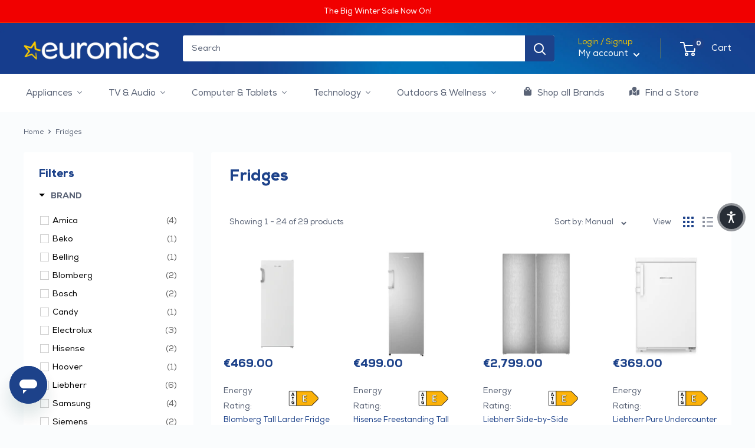

--- FILE ---
content_type: text/html; charset=utf-8
request_url: https://euronics.ie/collections/fridges
body_size: 108533
content:















<!doctype html>

<html class="no-js" lang="en">
  <head>
  
     <script type="text/javascript"> 
    /*! jQuery v3.6.4 | (c) OpenJS Foundation and other contributors | jquery.org/license */
!function(e,t){"use strict";"object"==typeof module&&"object"==typeof module.exports?module.exports=e.document?t(e,!0):function(e){if(!e.document)throw new Error("jQuery requires a window with a document");return t(e)}:t(e)}("undefined"!=typeof window?window:this,function(C,e){"use strict";var t=[],r=Object.getPrototypeOf,s=t.slice,g=t.flat?function(e){return t.flat.call(e)}:function(e){return t.concat.apply([],e)},u=t.push,i=t.indexOf,n={},o=n.toString,y=n.hasOwnProperty,a=y.toString,l=a.call(Object),v={},m=function(e){return"function"==typeof e&&"number"!=typeof e.nodeType&&"function"!=typeof e.item},x=function(e){return null!=e&&e===e.window},E=C.document,c={type:!0,src:!0,nonce:!0,noModule:!0};function b(e,t,n){var r,i,o=(n=n||E).createElement("script");if(o.text=e,t)for(r in c)(i=t[r]||t.getAttribute&&t.getAttribute(r))&&o.setAttribute(r,i);n.head.appendChild(o).parentNode.removeChild(o)}function w(e){return null==e?e+"":"object"==typeof e||"function"==typeof e?n[o.call(e)]||"object":typeof e}var f="3.6.4",S=function(e,t){return new S.fn.init(e,t)};function p(e){var t=!!e&&"length"in e&&e.length,n=w(e);return!m(e)&&!x(e)&&("array"===n||0===t||"number"==typeof t&&0<t&&t-1 in e)}S.fn=S.prototype={jquery:f,constructor:S,length:0,toArray:function(){return s.call(this)},get:function(e){return null==e?s.call(this):e<0?this[e+this.length]:this[e]},pushStack:function(e){var t=S.merge(this.constructor(),e);return t.prevObject=this,t},each:function(e){return S.each(this,e)},map:function(n){return this.pushStack(S.map(this,function(e,t){return n.call(e,t,e)}))},slice:function(){return this.pushStack(s.apply(this,arguments))},first:function(){return this.eq(0)},last:function(){return this.eq(-1)},even:function(){return this.pushStack(S.grep(this,function(e,t){return(t+1)%2}))},odd:function(){return this.pushStack(S.grep(this,function(e,t){return t%2}))},eq:function(e){var t=this.length,n=+e+(e<0?t:0);return this.pushStack(0<=n&&n<t?[this[n]]:[])},end:function(){return this.prevObject||this.constructor()},push:u,sort:t.sort,splice:t.splice},S.extend=S.fn.extend=function(){var e,t,n,r,i,o,a=arguments[0]||{},s=1,u=arguments.length,l=!1;for("boolean"==typeof a&&(l=a,a=arguments[s]||{},s++),"object"==typeof a||m(a)||(a={}),s===u&&(a=this,s--);s<u;s++)if(null!=(e=arguments[s]))for(t in e)r=e[t],"__proto__"!==t&&a!==r&&(l&&r&&(S.isPlainObject(r)||(i=Array.isArray(r)))?(n=a[t],o=i&&!Array.isArray(n)?[]:i||S.isPlainObject(n)?n:{},i=!1,a[t]=S.extend(l,o,r)):void 0!==r&&(a[t]=r));return a},S.extend({expando:"jQuery"+(f+Math.random()).replace(/\D/g,""),isReady:!0,error:function(e){throw new Error(e)},noop:function(){},isPlainObject:function(e){var t,n;return!(!e||"[object Object]"!==o.call(e))&&(!(t=r(e))||"function"==typeof(n=y.call(t,"constructor")&&t.constructor)&&a.call(n)===l)},isEmptyObject:function(e){var t;for(t in e)return!1;return!0},globalEval:function(e,t,n){b(e,{nonce:t&&t.nonce},n)},each:function(e,t){var n,r=0;if(p(e)){for(n=e.length;r<n;r++)if(!1===t.call(e[r],r,e[r]))break}else for(r in e)if(!1===t.call(e[r],r,e[r]))break;return e},makeArray:function(e,t){var n=t||[];return null!=e&&(p(Object(e))?S.merge(n,"string"==typeof e?[e]:e):u.call(n,e)),n},inArray:function(e,t,n){return null==t?-1:i.call(t,e,n)},merge:function(e,t){for(var n=+t.length,r=0,i=e.length;r<n;r++)e[i++]=t[r];return e.length=i,e},grep:function(e,t,n){for(var r=[],i=0,o=e.length,a=!n;i<o;i++)!t(e[i],i)!==a&&r.push(e[i]);return r},map:function(e,t,n){var r,i,o=0,a=[];if(p(e))for(r=e.length;o<r;o++)null!=(i=t(e[o],o,n))&&a.push(i);else for(o in e)null!=(i=t(e[o],o,n))&&a.push(i);return g(a)},guid:1,support:v}),"function"==typeof Symbol&&(S.fn[Symbol.iterator]=t[Symbol.iterator]),S.each("Boolean Number String Function Array Date RegExp Object Error Symbol".split(" "),function(e,t){n["[object "+t+"]"]=t.toLowerCase()});var d=function(n){var e,d,b,o,i,h,f,g,w,u,l,T,C,a,E,y,s,c,v,S="sizzle"+1*new Date,p=n.document,k=0,r=0,m=ue(),x=ue(),A=ue(),N=ue(),j=function(e,t){return e===t&&(l=!0),0},D={}.hasOwnProperty,t=[],q=t.pop,L=t.push,H=t.push,O=t.slice,P=function(e,t){for(var n=0,r=e.length;n<r;n++)if(e[n]===t)return n;return-1},R="checked|selected|async|autofocus|autoplay|controls|defer|disabled|hidden|ismap|loop|multiple|open|readonly|required|scoped",M="[\\x20\\t\\r\\n\\f]",I="(?:\\\\[\\da-fA-F]{1,6}"+M+"?|\\\\[^\\r\\n\\f]|[\\w-]|[^\0-\\x7f])+",W="\\["+M+"*("+I+")(?:"+M+"*([*^$|!~]?=)"+M+"*(?:'((?:\\\\.|[^\\\\'])*)'|\"((?:\\\\.|[^\\\\\"])*)\"|("+I+"))|)"+M+"*\\]",F=":("+I+")(?:\\((('((?:\\\\.|[^\\\\'])*)'|\"((?:\\\\.|[^\\\\\"])*)\")|((?:\\\\.|[^\\\\()[\\]]|"+W+")*)|.*)\\)|)",$=new RegExp(M+"+","g"),B=new RegExp("^"+M+"+|((?:^|[^\\\\])(?:\\\\.)*)"+M+"+$","g"),_=new RegExp("^"+M+"*,"+M+"*"),z=new RegExp("^"+M+"*([>+~]|"+M+")"+M+"*"),U=new RegExp(M+"|>"),X=new RegExp(F),V=new RegExp("^"+I+"$"),G={ID:new RegExp("^#("+I+")"),CLASS:new RegExp("^\\.("+I+")"),TAG:new RegExp("^("+I+"|[*])"),ATTR:new RegExp("^"+W),PSEUDO:new RegExp("^"+F),CHILD:new RegExp("^:(only|first|last|nth|nth-last)-(child|of-type)(?:\\("+M+"*(even|odd|(([+-]|)(\\d*)n|)"+M+"*(?:([+-]|)"+M+"*(\\d+)|))"+M+"*\\)|)","i"),bool:new RegExp("^(?:"+R+")$","i"),needsContext:new RegExp("^"+M+"*[>+~]|:(even|odd|eq|gt|lt|nth|first|last)(?:\\("+M+"*((?:-\\d)?\\d*)"+M+"*\\)|)(?=[^-]|$)","i")},Y=/HTML$/i,Q=/^(?:input|select|textarea|button)$/i,J=/^h\d$/i,K=/^[^{]+\{\s*\[native \w/,Z=/^(?:#([\w-]+)|(\w+)|\.([\w-]+))$/,ee=/[+~]/,te=new RegExp("\\\\[\\da-fA-F]{1,6}"+M+"?|\\\\([^\\r\\n\\f])","g"),ne=function(e,t){var n="0x"+e.slice(1)-65536;return t||(n<0?String.fromCharCode(n+65536):String.fromCharCode(n>>10|55296,1023&n|56320))},re=/([\0-\x1f\x7f]|^-?\d)|^-$|[^\0-\x1f\x7f-\uFFFF\w-]/g,ie=function(e,t){return t?"\0"===e?"\ufffd":e.slice(0,-1)+"\\"+e.charCodeAt(e.length-1).toString(16)+" ":"\\"+e},oe=function(){T()},ae=be(function(e){return!0===e.disabled&&"fieldset"===e.nodeName.toLowerCase()},{dir:"parentNode",next:"legend"});try{H.apply(t=O.call(p.childNodes),p.childNodes),t[p.childNodes.length].nodeType}catch(e){H={apply:t.length?function(e,t){L.apply(e,O.call(t))}:function(e,t){var n=e.length,r=0;while(e[n++]=t[r++]);e.length=n-1}}}function se(t,e,n,r){var i,o,a,s,u,l,c,f=e&&e.ownerDocument,p=e?e.nodeType:9;if(n=n||[],"string"!=typeof t||!t||1!==p&&9!==p&&11!==p)return n;if(!r&&(T(e),e=e||C,E)){if(11!==p&&(u=Z.exec(t)))if(i=u[1]){if(9===p){if(!(a=e.getElementById(i)))return n;if(a.id===i)return n.push(a),n}else if(f&&(a=f.getElementById(i))&&v(e,a)&&a.id===i)return n.push(a),n}else{if(u[2])return H.apply(n,e.getElementsByTagName(t)),n;if((i=u[3])&&d.getElementsByClassName&&e.getElementsByClassName)return H.apply(n,e.getElementsByClassName(i)),n}if(d.qsa&&!N[t+" "]&&(!y||!y.test(t))&&(1!==p||"object"!==e.nodeName.toLowerCase())){if(c=t,f=e,1===p&&(U.test(t)||z.test(t))){(f=ee.test(t)&&ve(e.parentNode)||e)===e&&d.scope||((s=e.getAttribute("id"))?s=s.replace(re,ie):e.setAttribute("id",s=S)),o=(l=h(t)).length;while(o--)l[o]=(s?"#"+s:":scope")+" "+xe(l[o]);c=l.join(",")}try{return H.apply(n,f.querySelectorAll(c)),n}catch(e){N(t,!0)}finally{s===S&&e.removeAttribute("id")}}}return g(t.replace(B,"$1"),e,n,r)}function ue(){var r=[];return function e(t,n){return r.push(t+" ")>b.cacheLength&&delete e[r.shift()],e[t+" "]=n}}function le(e){return e[S]=!0,e}function ce(e){var t=C.createElement("fieldset");try{return!!e(t)}catch(e){return!1}finally{t.parentNode&&t.parentNode.removeChild(t),t=null}}function fe(e,t){var n=e.split("|"),r=n.length;while(r--)b.attrHandle[n[r]]=t}function pe(e,t){var n=t&&e,r=n&&1===e.nodeType&&1===t.nodeType&&e.sourceIndex-t.sourceIndex;if(r)return r;if(n)while(n=n.nextSibling)if(n===t)return-1;return e?1:-1}function de(t){return function(e){return"input"===e.nodeName.toLowerCase()&&e.type===t}}function he(n){return function(e){var t=e.nodeName.toLowerCase();return("input"===t||"button"===t)&&e.type===n}}function ge(t){return function(e){return"form"in e?e.parentNode&&!1===e.disabled?"label"in e?"label"in e.parentNode?e.parentNode.disabled===t:e.disabled===t:e.isDisabled===t||e.isDisabled!==!t&&ae(e)===t:e.disabled===t:"label"in e&&e.disabled===t}}function ye(a){return le(function(o){return o=+o,le(function(e,t){var n,r=a([],e.length,o),i=r.length;while(i--)e[n=r[i]]&&(e[n]=!(t[n]=e[n]))})})}function ve(e){return e&&"undefined"!=typeof e.getElementsByTagName&&e}for(e in d=se.support={},i=se.isXML=function(e){var t=e&&e.namespaceURI,n=e&&(e.ownerDocument||e).documentElement;return!Y.test(t||n&&n.nodeName||"HTML")},T=se.setDocument=function(e){var t,n,r=e?e.ownerDocument||e:p;return r!=C&&9===r.nodeType&&r.documentElement&&(a=(C=r).documentElement,E=!i(C),p!=C&&(n=C.defaultView)&&n.top!==n&&(n.addEventListener?n.addEventListener("unload",oe,!1):n.attachEvent&&n.attachEvent("onunload",oe)),d.scope=ce(function(e){return a.appendChild(e).appendChild(C.createElement("div")),"undefined"!=typeof e.querySelectorAll&&!e.querySelectorAll(":scope fieldset div").length}),d.cssHas=ce(function(){try{return C.querySelector(":has(*,:jqfake)"),!1}catch(e){return!0}}),d.attributes=ce(function(e){return e.className="i",!e.getAttribute("className")}),d.getElementsByTagName=ce(function(e){return e.appendChild(C.createComment("")),!e.getElementsByTagName("*").length}),d.getElementsByClassName=K.test(C.getElementsByClassName),d.getById=ce(function(e){return a.appendChild(e).id=S,!C.getElementsByName||!C.getElementsByName(S).length}),d.getById?(b.filter.ID=function(e){var t=e.replace(te,ne);return function(e){return e.getAttribute("id")===t}},b.find.ID=function(e,t){if("undefined"!=typeof t.getElementById&&E){var n=t.getElementById(e);return n?[n]:[]}}):(b.filter.ID=function(e){var n=e.replace(te,ne);return function(e){var t="undefined"!=typeof e.getAttributeNode&&e.getAttributeNode("id");return t&&t.value===n}},b.find.ID=function(e,t){if("undefined"!=typeof t.getElementById&&E){var n,r,i,o=t.getElementById(e);if(o){if((n=o.getAttributeNode("id"))&&n.value===e)return[o];i=t.getElementsByName(e),r=0;while(o=i[r++])if((n=o.getAttributeNode("id"))&&n.value===e)return[o]}return[]}}),b.find.TAG=d.getElementsByTagName?function(e,t){return"undefined"!=typeof t.getElementsByTagName?t.getElementsByTagName(e):d.qsa?t.querySelectorAll(e):void 0}:function(e,t){var n,r=[],i=0,o=t.getElementsByTagName(e);if("*"===e){while(n=o[i++])1===n.nodeType&&r.push(n);return r}return o},b.find.CLASS=d.getElementsByClassName&&function(e,t){if("undefined"!=typeof t.getElementsByClassName&&E)return t.getElementsByClassName(e)},s=[],y=[],(d.qsa=K.test(C.querySelectorAll))&&(ce(function(e){var t;a.appendChild(e).innerHTML="<a id='"+S+"'></a><select id='"+S+"-\r\\' msallowcapture=''><option selected=''></option></select>",e.querySelectorAll("[msallowcapture^='']").length&&y.push("[*^$]="+M+"*(?:''|\"\")"),e.querySelectorAll("[selected]").length||y.push("\\["+M+"*(?:value|"+R+")"),e.querySelectorAll("[id~="+S+"-]").length||y.push("~="),(t=C.createElement("input")).setAttribute("name",""),e.appendChild(t),e.querySelectorAll("[name='']").length||y.push("\\["+M+"*name"+M+"*="+M+"*(?:''|\"\")"),e.querySelectorAll(":checked").length||y.push(":checked"),e.querySelectorAll("a#"+S+"+*").length||y.push(".#.+[+~]"),e.querySelectorAll("\\\f"),y.push("[\\r\\n\\f]")}),ce(function(e){e.innerHTML="<a href='' disabled='disabled'></a><select disabled='disabled'><option/></select>";var t=C.createElement("input");t.setAttribute("type","hidden"),e.appendChild(t).setAttribute("name","D"),e.querySelectorAll("[name=d]").length&&y.push("name"+M+"*[*^$|!~]?="),2!==e.querySelectorAll(":enabled").length&&y.push(":enabled",":disabled"),a.appendChild(e).disabled=!0,2!==e.querySelectorAll(":disabled").length&&y.push(":enabled",":disabled"),e.querySelectorAll("*,:x"),y.push(",.*:")})),(d.matchesSelector=K.test(c=a.matches||a.webkitMatchesSelector||a.mozMatchesSelector||a.oMatchesSelector||a.msMatchesSelector))&&ce(function(e){d.disconnectedMatch=c.call(e,"*"),c.call(e,"[s!='']:x"),s.push("!=",F)}),d.cssHas||y.push(":has"),y=y.length&&new RegExp(y.join("|")),s=s.length&&new RegExp(s.join("|")),t=K.test(a.compareDocumentPosition),v=t||K.test(a.contains)?function(e,t){var n=9===e.nodeType&&e.documentElement||e,r=t&&t.parentNode;return e===r||!(!r||1!==r.nodeType||!(n.contains?n.contains(r):e.compareDocumentPosition&&16&e.compareDocumentPosition(r)))}:function(e,t){if(t)while(t=t.parentNode)if(t===e)return!0;return!1},j=t?function(e,t){if(e===t)return l=!0,0;var n=!e.compareDocumentPosition-!t.compareDocumentPosition;return n||(1&(n=(e.ownerDocument||e)==(t.ownerDocument||t)?e.compareDocumentPosition(t):1)||!d.sortDetached&&t.compareDocumentPosition(e)===n?e==C||e.ownerDocument==p&&v(p,e)?-1:t==C||t.ownerDocument==p&&v(p,t)?1:u?P(u,e)-P(u,t):0:4&n?-1:1)}:function(e,t){if(e===t)return l=!0,0;var n,r=0,i=e.parentNode,o=t.parentNode,a=[e],s=[t];if(!i||!o)return e==C?-1:t==C?1:i?-1:o?1:u?P(u,e)-P(u,t):0;if(i===o)return pe(e,t);n=e;while(n=n.parentNode)a.unshift(n);n=t;while(n=n.parentNode)s.unshift(n);while(a[r]===s[r])r++;return r?pe(a[r],s[r]):a[r]==p?-1:s[r]==p?1:0}),C},se.matches=function(e,t){return se(e,null,null,t)},se.matchesSelector=function(e,t){if(T(e),d.matchesSelector&&E&&!N[t+" "]&&(!s||!s.test(t))&&(!y||!y.test(t)))try{var n=c.call(e,t);if(n||d.disconnectedMatch||e.document&&11!==e.document.nodeType)return n}catch(e){N(t,!0)}return 0<se(t,C,null,[e]).length},se.contains=function(e,t){return(e.ownerDocument||e)!=C&&T(e),v(e,t)},se.attr=function(e,t){(e.ownerDocument||e)!=C&&T(e);var n=b.attrHandle[t.toLowerCase()],r=n&&D.call(b.attrHandle,t.toLowerCase())?n(e,t,!E):void 0;return void 0!==r?r:d.attributes||!E?e.getAttribute(t):(r=e.getAttributeNode(t))&&r.specified?r.value:null},se.escape=function(e){return(e+"").replace(re,ie)},se.error=function(e){throw new Error("Syntax error, unrecognized expression: "+e)},se.uniqueSort=function(e){var t,n=[],r=0,i=0;if(l=!d.detectDuplicates,u=!d.sortStable&&e.slice(0),e.sort(j),l){while(t=e[i++])t===e[i]&&(r=n.push(i));while(r--)e.splice(n[r],1)}return u=null,e},o=se.getText=function(e){var t,n="",r=0,i=e.nodeType;if(i){if(1===i||9===i||11===i){if("string"==typeof e.textContent)return e.textContent;for(e=e.firstChild;e;e=e.nextSibling)n+=o(e)}else if(3===i||4===i)return e.nodeValue}else while(t=e[r++])n+=o(t);return n},(b=se.selectors={cacheLength:50,createPseudo:le,match:G,attrHandle:{},find:{},relative:{">":{dir:"parentNode",first:!0}," ":{dir:"parentNode"},"+":{dir:"previousSibling",first:!0},"~":{dir:"previousSibling"}},preFilter:{ATTR:function(e){return e[1]=e[1].replace(te,ne),e[3]=(e[3]||e[4]||e[5]||"").replace(te,ne),"~="===e[2]&&(e[3]=" "+e[3]+" "),e.slice(0,4)},CHILD:function(e){return e[1]=e[1].toLowerCase(),"nth"===e[1].slice(0,3)?(e[3]||se.error(e[0]),e[4]=+(e[4]?e[5]+(e[6]||1):2*("even"===e[3]||"odd"===e[3])),e[5]=+(e[7]+e[8]||"odd"===e[3])):e[3]&&se.error(e[0]),e},PSEUDO:function(e){var t,n=!e[6]&&e[2];return G.CHILD.test(e[0])?null:(e[3]?e[2]=e[4]||e[5]||"":n&&X.test(n)&&(t=h(n,!0))&&(t=n.indexOf(")",n.length-t)-n.length)&&(e[0]=e[0].slice(0,t),e[2]=n.slice(0,t)),e.slice(0,3))}},filter:{TAG:function(e){var t=e.replace(te,ne).toLowerCase();return"*"===e?function(){return!0}:function(e){return e.nodeName&&e.nodeName.toLowerCase()===t}},CLASS:function(e){var t=m[e+" "];return t||(t=new RegExp("(^|"+M+")"+e+"("+M+"|$)"))&&m(e,function(e){return t.test("string"==typeof e.className&&e.className||"undefined"!=typeof e.getAttribute&&e.getAttribute("class")||"")})},ATTR:function(n,r,i){return function(e){var t=se.attr(e,n);return null==t?"!="===r:!r||(t+="","="===r?t===i:"!="===r?t!==i:"^="===r?i&&0===t.indexOf(i):"*="===r?i&&-1<t.indexOf(i):"$="===r?i&&t.slice(-i.length)===i:"~="===r?-1<(" "+t.replace($," ")+" ").indexOf(i):"|="===r&&(t===i||t.slice(0,i.length+1)===i+"-"))}},CHILD:function(h,e,t,g,y){var v="nth"!==h.slice(0,3),m="last"!==h.slice(-4),x="of-type"===e;return 1===g&&0===y?function(e){return!!e.parentNode}:function(e,t,n){var r,i,o,a,s,u,l=v!==m?"nextSibling":"previousSibling",c=e.parentNode,f=x&&e.nodeName.toLowerCase(),p=!n&&!x,d=!1;if(c){if(v){while(l){a=e;while(a=a[l])if(x?a.nodeName.toLowerCase()===f:1===a.nodeType)return!1;u=l="only"===h&&!u&&"nextSibling"}return!0}if(u=[m?c.firstChild:c.lastChild],m&&p){d=(s=(r=(i=(o=(a=c)[S]||(a[S]={}))[a.uniqueID]||(o[a.uniqueID]={}))[h]||[])[0]===k&&r[1])&&r[2],a=s&&c.childNodes[s];while(a=++s&&a&&a[l]||(d=s=0)||u.pop())if(1===a.nodeType&&++d&&a===e){i[h]=[k,s,d];break}}else if(p&&(d=s=(r=(i=(o=(a=e)[S]||(a[S]={}))[a.uniqueID]||(o[a.uniqueID]={}))[h]||[])[0]===k&&r[1]),!1===d)while(a=++s&&a&&a[l]||(d=s=0)||u.pop())if((x?a.nodeName.toLowerCase()===f:1===a.nodeType)&&++d&&(p&&((i=(o=a[S]||(a[S]={}))[a.uniqueID]||(o[a.uniqueID]={}))[h]=[k,d]),a===e))break;return(d-=y)===g||d%g==0&&0<=d/g}}},PSEUDO:function(e,o){var t,a=b.pseudos[e]||b.setFilters[e.toLowerCase()]||se.error("unsupported pseudo: "+e);return a[S]?a(o):1<a.length?(t=[e,e,"",o],b.setFilters.hasOwnProperty(e.toLowerCase())?le(function(e,t){var n,r=a(e,o),i=r.length;while(i--)e[n=P(e,r[i])]=!(t[n]=r[i])}):function(e){return a(e,0,t)}):a}},pseudos:{not:le(function(e){var r=[],i=[],s=f(e.replace(B,"$1"));return s[S]?le(function(e,t,n,r){var i,o=s(e,null,r,[]),a=e.length;while(a--)(i=o[a])&&(e[a]=!(t[a]=i))}):function(e,t,n){return r[0]=e,s(r,null,n,i),r[0]=null,!i.pop()}}),has:le(function(t){return function(e){return 0<se(t,e).length}}),contains:le(function(t){return t=t.replace(te,ne),function(e){return-1<(e.textContent||o(e)).indexOf(t)}}),lang:le(function(n){return V.test(n||"")||se.error("unsupported lang: "+n),n=n.replace(te,ne).toLowerCase(),function(e){var t;do{if(t=E?e.lang:e.getAttribute("xml:lang")||e.getAttribute("lang"))return(t=t.toLowerCase())===n||0===t.indexOf(n+"-")}while((e=e.parentNode)&&1===e.nodeType);return!1}}),target:function(e){var t=n.location&&n.location.hash;return t&&t.slice(1)===e.id},root:function(e){return e===a},focus:function(e){return e===C.activeElement&&(!C.hasFocus||C.hasFocus())&&!!(e.type||e.href||~e.tabIndex)},enabled:ge(!1),disabled:ge(!0),checked:function(e){var t=e.nodeName.toLowerCase();return"input"===t&&!!e.checked||"option"===t&&!!e.selected},selected:function(e){return e.parentNode&&e.parentNode.selectedIndex,!0===e.selected},empty:function(e){for(e=e.firstChild;e;e=e.nextSibling)if(e.nodeType<6)return!1;return!0},parent:function(e){return!b.pseudos.empty(e)},header:function(e){return J.test(e.nodeName)},input:function(e){return Q.test(e.nodeName)},button:function(e){var t=e.nodeName.toLowerCase();return"input"===t&&"button"===e.type||"button"===t},text:function(e){var t;return"input"===e.nodeName.toLowerCase()&&"text"===e.type&&(null==(t=e.getAttribute("type"))||"text"===t.toLowerCase())},first:ye(function(){return[0]}),last:ye(function(e,t){return[t-1]}),eq:ye(function(e,t,n){return[n<0?n+t:n]}),even:ye(function(e,t){for(var n=0;n<t;n+=2)e.push(n);return e}),odd:ye(function(e,t){for(var n=1;n<t;n+=2)e.push(n);return e}),lt:ye(function(e,t,n){for(var r=n<0?n+t:t<n?t:n;0<=--r;)e.push(r);return e}),gt:ye(function(e,t,n){for(var r=n<0?n+t:n;++r<t;)e.push(r);return e})}}).pseudos.nth=b.pseudos.eq,{radio:!0,checkbox:!0,file:!0,password:!0,image:!0})b.pseudos[e]=de(e);for(e in{submit:!0,reset:!0})b.pseudos[e]=he(e);function me(){}function xe(e){for(var t=0,n=e.length,r="";t<n;t++)r+=e[t].value;return r}function be(s,e,t){var u=e.dir,l=e.next,c=l||u,f=t&&"parentNode"===c,p=r++;return e.first?function(e,t,n){while(e=e[u])if(1===e.nodeType||f)return s(e,t,n);return!1}:function(e,t,n){var r,i,o,a=[k,p];if(n){while(e=e[u])if((1===e.nodeType||f)&&s(e,t,n))return!0}else while(e=e[u])if(1===e.nodeType||f)if(i=(o=e[S]||(e[S]={}))[e.uniqueID]||(o[e.uniqueID]={}),l&&l===e.nodeName.toLowerCase())e=e[u]||e;else{if((r=i[c])&&r[0]===k&&r[1]===p)return a[2]=r[2];if((i[c]=a)[2]=s(e,t,n))return!0}return!1}}function we(i){return 1<i.length?function(e,t,n){var r=i.length;while(r--)if(!i[r](e,t,n))return!1;return!0}:i[0]}function Te(e,t,n,r,i){for(var o,a=[],s=0,u=e.length,l=null!=t;s<u;s++)(o=e[s])&&(n&&!n(o,r,i)||(a.push(o),l&&t.push(s)));return a}function Ce(d,h,g,y,v,e){return y&&!y[S]&&(y=Ce(y)),v&&!v[S]&&(v=Ce(v,e)),le(function(e,t,n,r){var i,o,a,s=[],u=[],l=t.length,c=e||function(e,t,n){for(var r=0,i=t.length;r<i;r++)se(e,t[r],n);return n}(h||"*",n.nodeType?[n]:n,[]),f=!d||!e&&h?c:Te(c,s,d,n,r),p=g?v||(e?d:l||y)?[]:t:f;if(g&&g(f,p,n,r),y){i=Te(p,u),y(i,[],n,r),o=i.length;while(o--)(a=i[o])&&(p[u[o]]=!(f[u[o]]=a))}if(e){if(v||d){if(v){i=[],o=p.length;while(o--)(a=p[o])&&i.push(f[o]=a);v(null,p=[],i,r)}o=p.length;while(o--)(a=p[o])&&-1<(i=v?P(e,a):s[o])&&(e[i]=!(t[i]=a))}}else p=Te(p===t?p.splice(l,p.length):p),v?v(null,t,p,r):H.apply(t,p)})}function Ee(e){for(var i,t,n,r=e.length,o=b.relative[e[0].type],a=o||b.relative[" "],s=o?1:0,u=be(function(e){return e===i},a,!0),l=be(function(e){return-1<P(i,e)},a,!0),c=[function(e,t,n){var r=!o&&(n||t!==w)||((i=t).nodeType?u(e,t,n):l(e,t,n));return i=null,r}];s<r;s++)if(t=b.relative[e[s].type])c=[be(we(c),t)];else{if((t=b.filter[e[s].type].apply(null,e[s].matches))[S]){for(n=++s;n<r;n++)if(b.relative[e[n].type])break;return Ce(1<s&&we(c),1<s&&xe(e.slice(0,s-1).concat({value:" "===e[s-2].type?"*":""})).replace(B,"$1"),t,s<n&&Ee(e.slice(s,n)),n<r&&Ee(e=e.slice(n)),n<r&&xe(e))}c.push(t)}return we(c)}return me.prototype=b.filters=b.pseudos,b.setFilters=new me,h=se.tokenize=function(e,t){var n,r,i,o,a,s,u,l=x[e+" "];if(l)return t?0:l.slice(0);a=e,s=[],u=b.preFilter;while(a){for(o in n&&!(r=_.exec(a))||(r&&(a=a.slice(r[0].length)||a),s.push(i=[])),n=!1,(r=z.exec(a))&&(n=r.shift(),i.push({value:n,type:r[0].replace(B," ")}),a=a.slice(n.length)),b.filter)!(r=G[o].exec(a))||u[o]&&!(r=u[o](r))||(n=r.shift(),i.push({value:n,type:o,matches:r}),a=a.slice(n.length));if(!n)break}return t?a.length:a?se.error(e):x(e,s).slice(0)},f=se.compile=function(e,t){var n,y,v,m,x,r,i=[],o=[],a=A[e+" "];if(!a){t||(t=h(e)),n=t.length;while(n--)(a=Ee(t[n]))[S]?i.push(a):o.push(a);(a=A(e,(y=o,m=0<(v=i).length,x=0<y.length,r=function(e,t,n,r,i){var o,a,s,u=0,l="0",c=e&&[],f=[],p=w,d=e||x&&b.find.TAG("*",i),h=k+=null==p?1:Math.random()||.1,g=d.length;for(i&&(w=t==C||t||i);l!==g&&null!=(o=d[l]);l++){if(x&&o){a=0,t||o.ownerDocument==C||(T(o),n=!E);while(s=y[a++])if(s(o,t||C,n)){r.push(o);break}i&&(k=h)}m&&((o=!s&&o)&&u--,e&&c.push(o))}if(u+=l,m&&l!==u){a=0;while(s=v[a++])s(c,f,t,n);if(e){if(0<u)while(l--)c[l]||f[l]||(f[l]=q.call(r));f=Te(f)}H.apply(r,f),i&&!e&&0<f.length&&1<u+v.length&&se.uniqueSort(r)}return i&&(k=h,w=p),c},m?le(r):r))).selector=e}return a},g=se.select=function(e,t,n,r){var i,o,a,s,u,l="function"==typeof e&&e,c=!r&&h(e=l.selector||e);if(n=n||[],1===c.length){if(2<(o=c[0]=c[0].slice(0)).length&&"ID"===(a=o[0]).type&&9===t.nodeType&&E&&b.relative[o[1].type]){if(!(t=(b.find.ID(a.matches[0].replace(te,ne),t)||[])[0]))return n;l&&(t=t.parentNode),e=e.slice(o.shift().value.length)}i=G.needsContext.test(e)?0:o.length;while(i--){if(a=o[i],b.relative[s=a.type])break;if((u=b.find[s])&&(r=u(a.matches[0].replace(te,ne),ee.test(o[0].type)&&ve(t.parentNode)||t))){if(o.splice(i,1),!(e=r.length&&xe(o)))return H.apply(n,r),n;break}}}return(l||f(e,c))(r,t,!E,n,!t||ee.test(e)&&ve(t.parentNode)||t),n},d.sortStable=S.split("").sort(j).join("")===S,d.detectDuplicates=!!l,T(),d.sortDetached=ce(function(e){return 1&e.compareDocumentPosition(C.createElement("fieldset"))}),ce(function(e){return e.innerHTML="<a href='#'></a>","#"===e.firstChild.getAttribute("href")})||fe("type|href|height|width",function(e,t,n){if(!n)return e.getAttribute(t,"type"===t.toLowerCase()?1:2)}),d.attributes&&ce(function(e){return e.innerHTML="<input/>",e.firstChild.setAttribute("value",""),""===e.firstChild.getAttribute("value")})||fe("value",function(e,t,n){if(!n&&"input"===e.nodeName.toLowerCase())return e.defaultValue}),ce(function(e){return null==e.getAttribute("disabled")})||fe(R,function(e,t,n){var r;if(!n)return!0===e[t]?t.toLowerCase():(r=e.getAttributeNode(t))&&r.specified?r.value:null}),se}(C);S.find=d,S.expr=d.selectors,S.expr[":"]=S.expr.pseudos,S.uniqueSort=S.unique=d.uniqueSort,S.text=d.getText,S.isXMLDoc=d.isXML,S.contains=d.contains,S.escapeSelector=d.escape;var h=function(e,t,n){var r=[],i=void 0!==n;while((e=e[t])&&9!==e.nodeType)if(1===e.nodeType){if(i&&S(e).is(n))break;r.push(e)}return r},T=function(e,t){for(var n=[];e;e=e.nextSibling)1===e.nodeType&&e!==t&&n.push(e);return n},k=S.expr.match.needsContext;function A(e,t){return e.nodeName&&e.nodeName.toLowerCase()===t.toLowerCase()}var N=/^<([a-z][^\/\0>:\x20\t\r\n\f]*)[\x20\t\r\n\f]*\/?>(?:<\/\1>|)$/i;function j(e,n,r){return m(n)?S.grep(e,function(e,t){return!!n.call(e,t,e)!==r}):n.nodeType?S.grep(e,function(e){return e===n!==r}):"string"!=typeof n?S.grep(e,function(e){return-1<i.call(n,e)!==r}):S.filter(n,e,r)}S.filter=function(e,t,n){var r=t[0];return n&&(e=":not("+e+")"),1===t.length&&1===r.nodeType?S.find.matchesSelector(r,e)?[r]:[]:S.find.matches(e,S.grep(t,function(e){return 1===e.nodeType}))},S.fn.extend({find:function(e){var t,n,r=this.length,i=this;if("string"!=typeof e)return this.pushStack(S(e).filter(function(){for(t=0;t<r;t++)if(S.contains(i[t],this))return!0}));for(n=this.pushStack([]),t=0;t<r;t++)S.find(e,i[t],n);return 1<r?S.uniqueSort(n):n},filter:function(e){return this.pushStack(j(this,e||[],!1))},not:function(e){return this.pushStack(j(this,e||[],!0))},is:function(e){return!!j(this,"string"==typeof e&&k.test(e)?S(e):e||[],!1).length}});var D,q=/^(?:\s*(<[\w\W]+>)[^>]*|#([\w-]+))$/;(S.fn.init=function(e,t,n){var r,i;if(!e)return this;if(n=n||D,"string"==typeof e){if(!(r="<"===e[0]&&">"===e[e.length-1]&&3<=e.length?[null,e,null]:q.exec(e))||!r[1]&&t)return!t||t.jquery?(t||n).find(e):this.constructor(t).find(e);if(r[1]){if(t=t instanceof S?t[0]:t,S.merge(this,S.parseHTML(r[1],t&&t.nodeType?t.ownerDocument||t:E,!0)),N.test(r[1])&&S.isPlainObject(t))for(r in t)m(this[r])?this[r](t[r]):this.attr(r,t[r]);return this}return(i=E.getElementById(r[2]))&&(this[0]=i,this.length=1),this}return e.nodeType?(this[0]=e,this.length=1,this):m(e)?void 0!==n.ready?n.ready(e):e(S):S.makeArray(e,this)}).prototype=S.fn,D=S(E);var L=/^(?:parents|prev(?:Until|All))/,H={children:!0,contents:!0,next:!0,prev:!0};function O(e,t){while((e=e[t])&&1!==e.nodeType);return e}S.fn.extend({has:function(e){var t=S(e,this),n=t.length;return this.filter(function(){for(var e=0;e<n;e++)if(S.contains(this,t[e]))return!0})},closest:function(e,t){var n,r=0,i=this.length,o=[],a="string"!=typeof e&&S(e);if(!k.test(e))for(;r<i;r++)for(n=this[r];n&&n!==t;n=n.parentNode)if(n.nodeType<11&&(a?-1<a.index(n):1===n.nodeType&&S.find.matchesSelector(n,e))){o.push(n);break}return this.pushStack(1<o.length?S.uniqueSort(o):o)},index:function(e){return e?"string"==typeof e?i.call(S(e),this[0]):i.call(this,e.jquery?e[0]:e):this[0]&&this[0].parentNode?this.first().prevAll().length:-1},add:function(e,t){return this.pushStack(S.uniqueSort(S.merge(this.get(),S(e,t))))},addBack:function(e){return this.add(null==e?this.prevObject:this.prevObject.filter(e))}}),S.each({parent:function(e){var t=e.parentNode;return t&&11!==t.nodeType?t:null},parents:function(e){return h(e,"parentNode")},parentsUntil:function(e,t,n){return h(e,"parentNode",n)},next:function(e){return O(e,"nextSibling")},prev:function(e){return O(e,"previousSibling")},nextAll:function(e){return h(e,"nextSibling")},prevAll:function(e){return h(e,"previousSibling")},nextUntil:function(e,t,n){return h(e,"nextSibling",n)},prevUntil:function(e,t,n){return h(e,"previousSibling",n)},siblings:function(e){return T((e.parentNode||{}).firstChild,e)},children:function(e){return T(e.firstChild)},contents:function(e){return null!=e.contentDocument&&r(e.contentDocument)?e.contentDocument:(A(e,"template")&&(e=e.content||e),S.merge([],e.childNodes))}},function(r,i){S.fn[r]=function(e,t){var n=S.map(this,i,e);return"Until"!==r.slice(-5)&&(t=e),t&&"string"==typeof t&&(n=S.filter(t,n)),1<this.length&&(H[r]||S.uniqueSort(n),L.test(r)&&n.reverse()),this.pushStack(n)}});var P=/[^\x20\t\r\n\f]+/g;function R(e){return e}function M(e){throw e}function I(e,t,n,r){var i;try{e&&m(i=e.promise)?i.call(e).done(t).fail(n):e&&m(i=e.then)?i.call(e,t,n):t.apply(void 0,[e].slice(r))}catch(e){n.apply(void 0,[e])}}S.Callbacks=function(r){var e,n;r="string"==typeof r?(e=r,n={},S.each(e.match(P)||[],function(e,t){n[t]=!0}),n):S.extend({},r);var i,t,o,a,s=[],u=[],l=-1,c=function(){for(a=a||r.once,o=i=!0;u.length;l=-1){t=u.shift();while(++l<s.length)!1===s[l].apply(t[0],t[1])&&r.stopOnFalse&&(l=s.length,t=!1)}r.memory||(t=!1),i=!1,a&&(s=t?[]:"")},f={add:function(){return s&&(t&&!i&&(l=s.length-1,u.push(t)),function n(e){S.each(e,function(e,t){m(t)?r.unique&&f.has(t)||s.push(t):t&&t.length&&"string"!==w(t)&&n(t)})}(arguments),t&&!i&&c()),this},remove:function(){return S.each(arguments,function(e,t){var n;while(-1<(n=S.inArray(t,s,n)))s.splice(n,1),n<=l&&l--}),this},has:function(e){return e?-1<S.inArray(e,s):0<s.length},empty:function(){return s&&(s=[]),this},disable:function(){return a=u=[],s=t="",this},disabled:function(){return!s},lock:function(){return a=u=[],t||i||(s=t=""),this},locked:function(){return!!a},fireWith:function(e,t){return a||(t=[e,(t=t||[]).slice?t.slice():t],u.push(t),i||c()),this},fire:function(){return f.fireWith(this,arguments),this},fired:function(){return!!o}};return f},S.extend({Deferred:function(e){var o=[["notify","progress",S.Callbacks("memory"),S.Callbacks("memory"),2],["resolve","done",S.Callbacks("once memory"),S.Callbacks("once memory"),0,"resolved"],["reject","fail",S.Callbacks("once memory"),S.Callbacks("once memory"),1,"rejected"]],i="pending",a={state:function(){return i},always:function(){return s.done(arguments).fail(arguments),this},"catch":function(e){return a.then(null,e)},pipe:function(){var i=arguments;return S.Deferred(function(r){S.each(o,function(e,t){var n=m(i[t[4]])&&i[t[4]];s[t[1]](function(){var e=n&&n.apply(this,arguments);e&&m(e.promise)?e.promise().progress(r.notify).done(r.resolve).fail(r.reject):r[t[0]+"With"](this,n?[e]:arguments)})}),i=null}).promise()},then:function(t,n,r){var u=0;function l(i,o,a,s){return function(){var n=this,r=arguments,e=function(){var e,t;if(!(i<u)){if((e=a.apply(n,r))===o.promise())throw new TypeError("Thenable self-resolution");t=e&&("object"==typeof e||"function"==typeof e)&&e.then,m(t)?s?t.call(e,l(u,o,R,s),l(u,o,M,s)):(u++,t.call(e,l(u,o,R,s),l(u,o,M,s),l(u,o,R,o.notifyWith))):(a!==R&&(n=void 0,r=[e]),(s||o.resolveWith)(n,r))}},t=s?e:function(){try{e()}catch(e){S.Deferred.exceptionHook&&S.Deferred.exceptionHook(e,t.stackTrace),u<=i+1&&(a!==M&&(n=void 0,r=[e]),o.rejectWith(n,r))}};i?t():(S.Deferred.getStackHook&&(t.stackTrace=S.Deferred.getStackHook()),C.setTimeout(t))}}return S.Deferred(function(e){o[0][3].add(l(0,e,m(r)?r:R,e.notifyWith)),o[1][3].add(l(0,e,m(t)?t:R)),o[2][3].add(l(0,e,m(n)?n:M))}).promise()},promise:function(e){return null!=e?S.extend(e,a):a}},s={};return S.each(o,function(e,t){var n=t[2],r=t[5];a[t[1]]=n.add,r&&n.add(function(){i=r},o[3-e][2].disable,o[3-e][3].disable,o[0][2].lock,o[0][3].lock),n.add(t[3].fire),s[t[0]]=function(){return s[t[0]+"With"](this===s?void 0:this,arguments),this},s[t[0]+"With"]=n.fireWith}),a.promise(s),e&&e.call(s,s),s},when:function(e){var n=arguments.length,t=n,r=Array(t),i=s.call(arguments),o=S.Deferred(),a=function(t){return function(e){r[t]=this,i[t]=1<arguments.length?s.call(arguments):e,--n||o.resolveWith(r,i)}};if(n<=1&&(I(e,o.done(a(t)).resolve,o.reject,!n),"pending"===o.state()||m(i[t]&&i[t].then)))return o.then();while(t--)I(i[t],a(t),o.reject);return o.promise()}});var W=/^(Eval|Internal|Range|Reference|Syntax|Type|URI)Error$/;S.Deferred.exceptionHook=function(e,t){C.console&&C.console.warn&&e&&W.test(e.name)&&C.console.warn("jQuery.Deferred exception: "+e.message,e.stack,t)},S.readyException=function(e){C.setTimeout(function(){throw e})};var F=S.Deferred();function $(){E.removeEventListener("DOMContentLoaded",$),C.removeEventListener("load",$),S.ready()}S.fn.ready=function(e){return F.then(e)["catch"](function(e){S.readyException(e)}),this},S.extend({isReady:!1,readyWait:1,ready:function(e){(!0===e?--S.readyWait:S.isReady)||(S.isReady=!0)!==e&&0<--S.readyWait||F.resolveWith(E,[S])}}),S.ready.then=F.then,"complete"===E.readyState||"loading"!==E.readyState&&!E.documentElement.doScroll?C.setTimeout(S.ready):(E.addEventListener("DOMContentLoaded",$),C.addEventListener("load",$));var B=function(e,t,n,r,i,o,a){var s=0,u=e.length,l=null==n;if("object"===w(n))for(s in i=!0,n)B(e,t,s,n[s],!0,o,a);else if(void 0!==r&&(i=!0,m(r)||(a=!0),l&&(a?(t.call(e,r),t=null):(l=t,t=function(e,t,n){return l.call(S(e),n)})),t))for(;s<u;s++)t(e[s],n,a?r:r.call(e[s],s,t(e[s],n)));return i?e:l?t.call(e):u?t(e[0],n):o},_=/^-ms-/,z=/-([a-z])/g;function U(e,t){return t.toUpperCase()}function X(e){return e.replace(_,"ms-").replace(z,U)}var V=function(e){return 1===e.nodeType||9===e.nodeType||!+e.nodeType};function G(){this.expando=S.expando+G.uid++}G.uid=1,G.prototype={cache:function(e){var t=e[this.expando];return t||(t={},V(e)&&(e.nodeType?e[this.expando]=t:Object.defineProperty(e,this.expando,{value:t,configurable:!0}))),t},set:function(e,t,n){var r,i=this.cache(e);if("string"==typeof t)i[X(t)]=n;else for(r in t)i[X(r)]=t[r];return i},get:function(e,t){return void 0===t?this.cache(e):e[this.expando]&&e[this.expando][X(t)]},access:function(e,t,n){return void 0===t||t&&"string"==typeof t&&void 0===n?this.get(e,t):(this.set(e,t,n),void 0!==n?n:t)},remove:function(e,t){var n,r=e[this.expando];if(void 0!==r){if(void 0!==t){n=(t=Array.isArray(t)?t.map(X):(t=X(t))in r?[t]:t.match(P)||[]).length;while(n--)delete r[t[n]]}(void 0===t||S.isEmptyObject(r))&&(e.nodeType?e[this.expando]=void 0:delete e[this.expando])}},hasData:function(e){var t=e[this.expando];return void 0!==t&&!S.isEmptyObject(t)}};var Y=new G,Q=new G,J=/^(?:\{[\w\W]*\}|\[[\w\W]*\])$/,K=/[A-Z]/g;function Z(e,t,n){var r,i;if(void 0===n&&1===e.nodeType)if(r="data-"+t.replace(K,"-$&").toLowerCase(),"string"==typeof(n=e.getAttribute(r))){try{n="true"===(i=n)||"false"!==i&&("null"===i?null:i===+i+""?+i:J.test(i)?JSON.parse(i):i)}catch(e){}Q.set(e,t,n)}else n=void 0;return n}S.extend({hasData:function(e){return Q.hasData(e)||Y.hasData(e)},data:function(e,t,n){return Q.access(e,t,n)},removeData:function(e,t){Q.remove(e,t)},_data:function(e,t,n){return Y.access(e,t,n)},_removeData:function(e,t){Y.remove(e,t)}}),S.fn.extend({data:function(n,e){var t,r,i,o=this[0],a=o&&o.attributes;if(void 0===n){if(this.length&&(i=Q.get(o),1===o.nodeType&&!Y.get(o,"hasDataAttrs"))){t=a.length;while(t--)a[t]&&0===(r=a[t].name).indexOf("data-")&&(r=X(r.slice(5)),Z(o,r,i[r]));Y.set(o,"hasDataAttrs",!0)}return i}return"object"==typeof n?this.each(function(){Q.set(this,n)}):B(this,function(e){var t;if(o&&void 0===e)return void 0!==(t=Q.get(o,n))?t:void 0!==(t=Z(o,n))?t:void 0;this.each(function(){Q.set(this,n,e)})},null,e,1<arguments.length,null,!0)},removeData:function(e){return this.each(function(){Q.remove(this,e)})}}),S.extend({queue:function(e,t,n){var r;if(e)return t=(t||"fx")+"queue",r=Y.get(e,t),n&&(!r||Array.isArray(n)?r=Y.access(e,t,S.makeArray(n)):r.push(n)),r||[]},dequeue:function(e,t){t=t||"fx";var n=S.queue(e,t),r=n.length,i=n.shift(),o=S._queueHooks(e,t);"inprogress"===i&&(i=n.shift(),r--),i&&("fx"===t&&n.unshift("inprogress"),delete o.stop,i.call(e,function(){S.dequeue(e,t)},o)),!r&&o&&o.empty.fire()},_queueHooks:function(e,t){var n=t+"queueHooks";return Y.get(e,n)||Y.access(e,n,{empty:S.Callbacks("once memory").add(function(){Y.remove(e,[t+"queue",n])})})}}),S.fn.extend({queue:function(t,n){var e=2;return"string"!=typeof t&&(n=t,t="fx",e--),arguments.length<e?S.queue(this[0],t):void 0===n?this:this.each(function(){var e=S.queue(this,t,n);S._queueHooks(this,t),"fx"===t&&"inprogress"!==e[0]&&S.dequeue(this,t)})},dequeue:function(e){return this.each(function(){S.dequeue(this,e)})},clearQueue:function(e){return this.queue(e||"fx",[])},promise:function(e,t){var n,r=1,i=S.Deferred(),o=this,a=this.length,s=function(){--r||i.resolveWith(o,[o])};"string"!=typeof e&&(t=e,e=void 0),e=e||"fx";while(a--)(n=Y.get(o[a],e+"queueHooks"))&&n.empty&&(r++,n.empty.add(s));return s(),i.promise(t)}});var ee=/[+-]?(?:\d*\.|)\d+(?:[eE][+-]?\d+|)/.source,te=new RegExp("^(?:([+-])=|)("+ee+")([a-z%]*)$","i"),ne=["Top","Right","Bottom","Left"],re=E.documentElement,ie=function(e){return S.contains(e.ownerDocument,e)},oe={composed:!0};re.getRootNode&&(ie=function(e){return S.contains(e.ownerDocument,e)||e.getRootNode(oe)===e.ownerDocument});var ae=function(e,t){return"none"===(e=t||e).style.display||""===e.style.display&&ie(e)&&"none"===S.css(e,"display")};function se(e,t,n,r){var i,o,a=20,s=r?function(){return r.cur()}:function(){return S.css(e,t,"")},u=s(),l=n&&n[3]||(S.cssNumber[t]?"":"px"),c=e.nodeType&&(S.cssNumber[t]||"px"!==l&&+u)&&te.exec(S.css(e,t));if(c&&c[3]!==l){u/=2,l=l||c[3],c=+u||1;while(a--)S.style(e,t,c+l),(1-o)*(1-(o=s()/u||.5))<=0&&(a=0),c/=o;c*=2,S.style(e,t,c+l),n=n||[]}return n&&(c=+c||+u||0,i=n[1]?c+(n[1]+1)*n[2]:+n[2],r&&(r.unit=l,r.start=c,r.end=i)),i}var ue={};function le(e,t){for(var n,r,i,o,a,s,u,l=[],c=0,f=e.length;c<f;c++)(r=e[c]).style&&(n=r.style.display,t?("none"===n&&(l[c]=Y.get(r,"display")||null,l[c]||(r.style.display="")),""===r.style.display&&ae(r)&&(l[c]=(u=a=o=void 0,a=(i=r).ownerDocument,s=i.nodeName,(u=ue[s])||(o=a.body.appendChild(a.createElement(s)),u=S.css(o,"display"),o.parentNode.removeChild(o),"none"===u&&(u="block"),ue[s]=u)))):"none"!==n&&(l[c]="none",Y.set(r,"display",n)));for(c=0;c<f;c++)null!=l[c]&&(e[c].style.display=l[c]);return e}S.fn.extend({show:function(){return le(this,!0)},hide:function(){return le(this)},toggle:function(e){return"boolean"==typeof e?e?this.show():this.hide():this.each(function(){ae(this)?S(this).show():S(this).hide()})}});var ce,fe,pe=/^(?:checkbox|radio)$/i,de=/<([a-z][^\/\0>\x20\t\r\n\f]*)/i,he=/^$|^module$|\/(?:java|ecma)script/i;ce=E.createDocumentFragment().appendChild(E.createElement("div")),(fe=E.createElement("input")).setAttribute("type","radio"),fe.setAttribute("checked","checked"),fe.setAttribute("name","t"),ce.appendChild(fe),v.checkClone=ce.cloneNode(!0).cloneNode(!0).lastChild.checked,ce.innerHTML="<textarea>x</textarea>",v.noCloneChecked=!!ce.cloneNode(!0).lastChild.defaultValue,ce.innerHTML="<option></option>",v.option=!!ce.lastChild;var ge={thead:[1,"<table>","</table>"],col:[2,"<table><colgroup>","</colgroup></table>"],tr:[2,"<table><tbody>","</tbody></table>"],td:[3,"<table><tbody><tr>","</tr></tbody></table>"],_default:[0,"",""]};function ye(e,t){var n;return n="undefined"!=typeof e.getElementsByTagName?e.getElementsByTagName(t||"*"):"undefined"!=typeof e.querySelectorAll?e.querySelectorAll(t||"*"):[],void 0===t||t&&A(e,t)?S.merge([e],n):n}function ve(e,t){for(var n=0,r=e.length;n<r;n++)Y.set(e[n],"globalEval",!t||Y.get(t[n],"globalEval"))}ge.tbody=ge.tfoot=ge.colgroup=ge.caption=ge.thead,ge.th=ge.td,v.option||(ge.optgroup=ge.option=[1,"<select multiple='multiple'>","</select>"]);var me=/<|&#?\w+;/;function xe(e,t,n,r,i){for(var o,a,s,u,l,c,f=t.createDocumentFragment(),p=[],d=0,h=e.length;d<h;d++)if((o=e[d])||0===o)if("object"===w(o))S.merge(p,o.nodeType?[o]:o);else if(me.test(o)){a=a||f.appendChild(t.createElement("div")),s=(de.exec(o)||["",""])[1].toLowerCase(),u=ge[s]||ge._default,a.innerHTML=u[1]+S.htmlPrefilter(o)+u[2],c=u[0];while(c--)a=a.lastChild;S.merge(p,a.childNodes),(a=f.firstChild).textContent=""}else p.push(t.createTextNode(o));f.textContent="",d=0;while(o=p[d++])if(r&&-1<S.inArray(o,r))i&&i.push(o);else if(l=ie(o),a=ye(f.appendChild(o),"script"),l&&ve(a),n){c=0;while(o=a[c++])he.test(o.type||"")&&n.push(o)}return f}var be=/^([^.]*)(?:\.(.+)|)/;function we(){return!0}function Te(){return!1}function Ce(e,t){return e===function(){try{return E.activeElement}catch(e){}}()==("focus"===t)}function Ee(e,t,n,r,i,o){var a,s;if("object"==typeof t){for(s in"string"!=typeof n&&(r=r||n,n=void 0),t)Ee(e,s,n,r,t[s],o);return e}if(null==r&&null==i?(i=n,r=n=void 0):null==i&&("string"==typeof n?(i=r,r=void 0):(i=r,r=n,n=void 0)),!1===i)i=Te;else if(!i)return e;return 1===o&&(a=i,(i=function(e){return S().off(e),a.apply(this,arguments)}).guid=a.guid||(a.guid=S.guid++)),e.each(function(){S.event.add(this,t,i,r,n)})}function Se(e,i,o){o?(Y.set(e,i,!1),S.event.add(e,i,{namespace:!1,handler:function(e){var t,n,r=Y.get(this,i);if(1&e.isTrigger&&this[i]){if(r.length)(S.event.special[i]||{}).delegateType&&e.stopPropagation();else if(r=s.call(arguments),Y.set(this,i,r),t=o(this,i),this[i](),r!==(n=Y.get(this,i))||t?Y.set(this,i,!1):n={},r!==n)return e.stopImmediatePropagation(),e.preventDefault(),n&&n.value}else r.length&&(Y.set(this,i,{value:S.event.trigger(S.extend(r[0],S.Event.prototype),r.slice(1),this)}),e.stopImmediatePropagation())}})):void 0===Y.get(e,i)&&S.event.add(e,i,we)}S.event={global:{},add:function(t,e,n,r,i){var o,a,s,u,l,c,f,p,d,h,g,y=Y.get(t);if(V(t)){n.handler&&(n=(o=n).handler,i=o.selector),i&&S.find.matchesSelector(re,i),n.guid||(n.guid=S.guid++),(u=y.events)||(u=y.events=Object.create(null)),(a=y.handle)||(a=y.handle=function(e){return"undefined"!=typeof S&&S.event.triggered!==e.type?S.event.dispatch.apply(t,arguments):void 0}),l=(e=(e||"").match(P)||[""]).length;while(l--)d=g=(s=be.exec(e[l])||[])[1],h=(s[2]||"").split(".").sort(),d&&(f=S.event.special[d]||{},d=(i?f.delegateType:f.bindType)||d,f=S.event.special[d]||{},c=S.extend({type:d,origType:g,data:r,handler:n,guid:n.guid,selector:i,needsContext:i&&S.expr.match.needsContext.test(i),namespace:h.join(".")},o),(p=u[d])||((p=u[d]=[]).delegateCount=0,f.setup&&!1!==f.setup.call(t,r,h,a)||t.addEventListener&&t.addEventListener(d,a)),f.add&&(f.add.call(t,c),c.handler.guid||(c.handler.guid=n.guid)),i?p.splice(p.delegateCount++,0,c):p.push(c),S.event.global[d]=!0)}},remove:function(e,t,n,r,i){var o,a,s,u,l,c,f,p,d,h,g,y=Y.hasData(e)&&Y.get(e);if(y&&(u=y.events)){l=(t=(t||"").match(P)||[""]).length;while(l--)if(d=g=(s=be.exec(t[l])||[])[1],h=(s[2]||"").split(".").sort(),d){f=S.event.special[d]||{},p=u[d=(r?f.delegateType:f.bindType)||d]||[],s=s[2]&&new RegExp("(^|\\.)"+h.join("\\.(?:.*\\.|)")+"(\\.|$)"),a=o=p.length;while(o--)c=p[o],!i&&g!==c.origType||n&&n.guid!==c.guid||s&&!s.test(c.namespace)||r&&r!==c.selector&&("**"!==r||!c.selector)||(p.splice(o,1),c.selector&&p.delegateCount--,f.remove&&f.remove.call(e,c));a&&!p.length&&(f.teardown&&!1!==f.teardown.call(e,h,y.handle)||S.removeEvent(e,d,y.handle),delete u[d])}else for(d in u)S.event.remove(e,d+t[l],n,r,!0);S.isEmptyObject(u)&&Y.remove(e,"handle events")}},dispatch:function(e){var t,n,r,i,o,a,s=new Array(arguments.length),u=S.event.fix(e),l=(Y.get(this,"events")||Object.create(null))[u.type]||[],c=S.event.special[u.type]||{};for(s[0]=u,t=1;t<arguments.length;t++)s[t]=arguments[t];if(u.delegateTarget=this,!c.preDispatch||!1!==c.preDispatch.call(this,u)){a=S.event.handlers.call(this,u,l),t=0;while((i=a[t++])&&!u.isPropagationStopped()){u.currentTarget=i.elem,n=0;while((o=i.handlers[n++])&&!u.isImmediatePropagationStopped())u.rnamespace&&!1!==o.namespace&&!u.rnamespace.test(o.namespace)||(u.handleObj=o,u.data=o.data,void 0!==(r=((S.event.special[o.origType]||{}).handle||o.handler).apply(i.elem,s))&&!1===(u.result=r)&&(u.preventDefault(),u.stopPropagation()))}return c.postDispatch&&c.postDispatch.call(this,u),u.result}},handlers:function(e,t){var n,r,i,o,a,s=[],u=t.delegateCount,l=e.target;if(u&&l.nodeType&&!("click"===e.type&&1<=e.button))for(;l!==this;l=l.parentNode||this)if(1===l.nodeType&&("click"!==e.type||!0!==l.disabled)){for(o=[],a={},n=0;n<u;n++)void 0===a[i=(r=t[n]).selector+" "]&&(a[i]=r.needsContext?-1<S(i,this).index(l):S.find(i,this,null,[l]).length),a[i]&&o.push(r);o.length&&s.push({elem:l,handlers:o})}return l=this,u<t.length&&s.push({elem:l,handlers:t.slice(u)}),s},addProp:function(t,e){Object.defineProperty(S.Event.prototype,t,{enumerable:!0,configurable:!0,get:m(e)?function(){if(this.originalEvent)return e(this.originalEvent)}:function(){if(this.originalEvent)return this.originalEvent[t]},set:function(e){Object.defineProperty(this,t,{enumerable:!0,configurable:!0,writable:!0,value:e})}})},fix:function(e){return e[S.expando]?e:new S.Event(e)},special:{load:{noBubble:!0},click:{setup:function(e){var t=this||e;return pe.test(t.type)&&t.click&&A(t,"input")&&Se(t,"click",we),!1},trigger:function(e){var t=this||e;return pe.test(t.type)&&t.click&&A(t,"input")&&Se(t,"click"),!0},_default:function(e){var t=e.target;return pe.test(t.type)&&t.click&&A(t,"input")&&Y.get(t,"click")||A(t,"a")}},beforeunload:{postDispatch:function(e){void 0!==e.result&&e.originalEvent&&(e.originalEvent.returnValue=e.result)}}}},S.removeEvent=function(e,t,n){e.removeEventListener&&e.removeEventListener(t,n)},S.Event=function(e,t){if(!(this instanceof S.Event))return new S.Event(e,t);e&&e.type?(this.originalEvent=e,this.type=e.type,this.isDefaultPrevented=e.defaultPrevented||void 0===e.defaultPrevented&&!1===e.returnValue?we:Te,this.target=e.target&&3===e.target.nodeType?e.target.parentNode:e.target,this.currentTarget=e.currentTarget,this.relatedTarget=e.relatedTarget):this.type=e,t&&S.extend(this,t),this.timeStamp=e&&e.timeStamp||Date.now(),this[S.expando]=!0},S.Event.prototype={constructor:S.Event,isDefaultPrevented:Te,isPropagationStopped:Te,isImmediatePropagationStopped:Te,isSimulated:!1,preventDefault:function(){var e=this.originalEvent;this.isDefaultPrevented=we,e&&!this.isSimulated&&e.preventDefault()},stopPropagation:function(){var e=this.originalEvent;this.isPropagationStopped=we,e&&!this.isSimulated&&e.stopPropagation()},stopImmediatePropagation:function(){var e=this.originalEvent;this.isImmediatePropagationStopped=we,e&&!this.isSimulated&&e.stopImmediatePropagation(),this.stopPropagation()}},S.each({altKey:!0,bubbles:!0,cancelable:!0,changedTouches:!0,ctrlKey:!0,detail:!0,eventPhase:!0,metaKey:!0,pageX:!0,pageY:!0,shiftKey:!0,view:!0,"char":!0,code:!0,charCode:!0,key:!0,keyCode:!0,button:!0,buttons:!0,clientX:!0,clientY:!0,offsetX:!0,offsetY:!0,pointerId:!0,pointerType:!0,screenX:!0,screenY:!0,targetTouches:!0,toElement:!0,touches:!0,which:!0},S.event.addProp),S.each({focus:"focusin",blur:"focusout"},function(t,e){S.event.special[t]={setup:function(){return Se(this,t,Ce),!1},trigger:function(){return Se(this,t),!0},_default:function(e){return Y.get(e.target,t)},delegateType:e}}),S.each({mouseenter:"mouseover",mouseleave:"mouseout",pointerenter:"pointerover",pointerleave:"pointerout"},function(e,i){S.event.special[e]={delegateType:i,bindType:i,handle:function(e){var t,n=e.relatedTarget,r=e.handleObj;return n&&(n===this||S.contains(this,n))||(e.type=r.origType,t=r.handler.apply(this,arguments),e.type=i),t}}}),S.fn.extend({on:function(e,t,n,r){return Ee(this,e,t,n,r)},one:function(e,t,n,r){return Ee(this,e,t,n,r,1)},off:function(e,t,n){var r,i;if(e&&e.preventDefault&&e.handleObj)return r=e.handleObj,S(e.delegateTarget).off(r.namespace?r.origType+"."+r.namespace:r.origType,r.selector,r.handler),this;if("object"==typeof e){for(i in e)this.off(i,t,e[i]);return this}return!1!==t&&"function"!=typeof t||(n=t,t=void 0),!1===n&&(n=Te),this.each(function(){S.event.remove(this,e,n,t)})}});var ke=/<script|<style|<link/i,Ae=/checked\s*(?:[^=]|=\s*.checked.)/i,Ne=/^\s*<!\[CDATA\[|\]\]>\s*$/g;function je(e,t){return A(e,"table")&&A(11!==t.nodeType?t:t.firstChild,"tr")&&S(e).children("tbody")[0]||e}function De(e){return e.type=(null!==e.getAttribute("type"))+"/"+e.type,e}function qe(e){return"true/"===(e.type||"").slice(0,5)?e.type=e.type.slice(5):e.removeAttribute("type"),e}function Le(e,t){var n,r,i,o,a,s;if(1===t.nodeType){if(Y.hasData(e)&&(s=Y.get(e).events))for(i in Y.remove(t,"handle events"),s)for(n=0,r=s[i].length;n<r;n++)S.event.add(t,i,s[i][n]);Q.hasData(e)&&(o=Q.access(e),a=S.extend({},o),Q.set(t,a))}}function He(n,r,i,o){r=g(r);var e,t,a,s,u,l,c=0,f=n.length,p=f-1,d=r[0],h=m(d);if(h||1<f&&"string"==typeof d&&!v.checkClone&&Ae.test(d))return n.each(function(e){var t=n.eq(e);h&&(r[0]=d.call(this,e,t.html())),He(t,r,i,o)});if(f&&(t=(e=xe(r,n[0].ownerDocument,!1,n,o)).firstChild,1===e.childNodes.length&&(e=t),t||o)){for(s=(a=S.map(ye(e,"script"),De)).length;c<f;c++)u=e,c!==p&&(u=S.clone(u,!0,!0),s&&S.merge(a,ye(u,"script"))),i.call(n[c],u,c);if(s)for(l=a[a.length-1].ownerDocument,S.map(a,qe),c=0;c<s;c++)u=a[c],he.test(u.type||"")&&!Y.access(u,"globalEval")&&S.contains(l,u)&&(u.src&&"module"!==(u.type||"").toLowerCase()?S._evalUrl&&!u.noModule&&S._evalUrl(u.src,{nonce:u.nonce||u.getAttribute("nonce")},l):b(u.textContent.replace(Ne,""),u,l))}return n}function Oe(e,t,n){for(var r,i=t?S.filter(t,e):e,o=0;null!=(r=i[o]);o++)n||1!==r.nodeType||S.cleanData(ye(r)),r.parentNode&&(n&&ie(r)&&ve(ye(r,"script")),r.parentNode.removeChild(r));return e}S.extend({htmlPrefilter:function(e){return e},clone:function(e,t,n){var r,i,o,a,s,u,l,c=e.cloneNode(!0),f=ie(e);if(!(v.noCloneChecked||1!==e.nodeType&&11!==e.nodeType||S.isXMLDoc(e)))for(a=ye(c),r=0,i=(o=ye(e)).length;r<i;r++)s=o[r],u=a[r],void 0,"input"===(l=u.nodeName.toLowerCase())&&pe.test(s.type)?u.checked=s.checked:"input"!==l&&"textarea"!==l||(u.defaultValue=s.defaultValue);if(t)if(n)for(o=o||ye(e),a=a||ye(c),r=0,i=o.length;r<i;r++)Le(o[r],a[r]);else Le(e,c);return 0<(a=ye(c,"script")).length&&ve(a,!f&&ye(e,"script")),c},cleanData:function(e){for(var t,n,r,i=S.event.special,o=0;void 0!==(n=e[o]);o++)if(V(n)){if(t=n[Y.expando]){if(t.events)for(r in t.events)i[r]?S.event.remove(n,r):S.removeEvent(n,r,t.handle);n[Y.expando]=void 0}n[Q.expando]&&(n[Q.expando]=void 0)}}}),S.fn.extend({detach:function(e){return Oe(this,e,!0)},remove:function(e){return Oe(this,e)},text:function(e){return B(this,function(e){return void 0===e?S.text(this):this.empty().each(function(){1!==this.nodeType&&11!==this.nodeType&&9!==this.nodeType||(this.textContent=e)})},null,e,arguments.length)},append:function(){return He(this,arguments,function(e){1!==this.nodeType&&11!==this.nodeType&&9!==this.nodeType||je(this,e).appendChild(e)})},prepend:function(){return He(this,arguments,function(e){if(1===this.nodeType||11===this.nodeType||9===this.nodeType){var t=je(this,e);t.insertBefore(e,t.firstChild)}})},before:function(){return He(this,arguments,function(e){this.parentNode&&this.parentNode.insertBefore(e,this)})},after:function(){return He(this,arguments,function(e){this.parentNode&&this.parentNode.insertBefore(e,this.nextSibling)})},empty:function(){for(var e,t=0;null!=(e=this[t]);t++)1===e.nodeType&&(S.cleanData(ye(e,!1)),e.textContent="");return this},clone:function(e,t){return e=null!=e&&e,t=null==t?e:t,this.map(function(){return S.clone(this,e,t)})},html:function(e){return B(this,function(e){var t=this[0]||{},n=0,r=this.length;if(void 0===e&&1===t.nodeType)return t.innerHTML;if("string"==typeof e&&!ke.test(e)&&!ge[(de.exec(e)||["",""])[1].toLowerCase()]){e=S.htmlPrefilter(e);try{for(;n<r;n++)1===(t=this[n]||{}).nodeType&&(S.cleanData(ye(t,!1)),t.innerHTML=e);t=0}catch(e){}}t&&this.empty().append(e)},null,e,arguments.length)},replaceWith:function(){var n=[];return He(this,arguments,function(e){var t=this.parentNode;S.inArray(this,n)<0&&(S.cleanData(ye(this)),t&&t.replaceChild(e,this))},n)}}),S.each({appendTo:"append",prependTo:"prepend",insertBefore:"before",insertAfter:"after",replaceAll:"replaceWith"},function(e,a){S.fn[e]=function(e){for(var t,n=[],r=S(e),i=r.length-1,o=0;o<=i;o++)t=o===i?this:this.clone(!0),S(r[o])[a](t),u.apply(n,t.get());return this.pushStack(n)}});var Pe=new RegExp("^("+ee+")(?!px)[a-z%]+$","i"),Re=/^--/,Me=function(e){var t=e.ownerDocument.defaultView;return t&&t.opener||(t=C),t.getComputedStyle(e)},Ie=function(e,t,n){var r,i,o={};for(i in t)o[i]=e.style[i],e.style[i]=t[i];for(i in r=n.call(e),t)e.style[i]=o[i];return r},We=new RegExp(ne.join("|"),"i"),Fe="[\\x20\\t\\r\\n\\f]",$e=new RegExp("^"+Fe+"+|((?:^|[^\\\\])(?:\\\\.)*)"+Fe+"+$","g");function Be(e,t,n){var r,i,o,a,s=Re.test(t),u=e.style;return(n=n||Me(e))&&(a=n.getPropertyValue(t)||n[t],s&&a&&(a=a.replace($e,"$1")||void 0),""!==a||ie(e)||(a=S.style(e,t)),!v.pixelBoxStyles()&&Pe.test(a)&&We.test(t)&&(r=u.width,i=u.minWidth,o=u.maxWidth,u.minWidth=u.maxWidth=u.width=a,a=n.width,u.width=r,u.minWidth=i,u.maxWidth=o)),void 0!==a?a+"":a}function _e(e,t){return{get:function(){if(!e())return(this.get=t).apply(this,arguments);delete this.get}}}!function(){function e(){if(l){u.style.cssText="position:absolute;left:-11111px;width:60px;margin-top:1px;padding:0;border:0",l.style.cssText="position:relative;display:block;box-sizing:border-box;overflow:scroll;margin:auto;border:1px;padding:1px;width:60%;top:1%",re.appendChild(u).appendChild(l);var e=C.getComputedStyle(l);n="1%"!==e.top,s=12===t(e.marginLeft),l.style.right="60%",o=36===t(e.right),r=36===t(e.width),l.style.position="absolute",i=12===t(l.offsetWidth/3),re.removeChild(u),l=null}}function t(e){return Math.round(parseFloat(e))}var n,r,i,o,a,s,u=E.createElement("div"),l=E.createElement("div");l.style&&(l.style.backgroundClip="content-box",l.cloneNode(!0).style.backgroundClip="",v.clearCloneStyle="content-box"===l.style.backgroundClip,S.extend(v,{boxSizingReliable:function(){return e(),r},pixelBoxStyles:function(){return e(),o},pixelPosition:function(){return e(),n},reliableMarginLeft:function(){return e(),s},scrollboxSize:function(){return e(),i},reliableTrDimensions:function(){var e,t,n,r;return null==a&&(e=E.createElement("table"),t=E.createElement("tr"),n=E.createElement("div"),e.style.cssText="position:absolute;left:-11111px;border-collapse:separate",t.style.cssText="border:1px solid",t.style.height="1px",n.style.height="9px",n.style.display="block",re.appendChild(e).appendChild(t).appendChild(n),r=C.getComputedStyle(t),a=parseInt(r.height,10)+parseInt(r.borderTopWidth,10)+parseInt(r.borderBottomWidth,10)===t.offsetHeight,re.removeChild(e)),a}}))}();var ze=["Webkit","Moz","ms"],Ue=E.createElement("div").style,Xe={};function Ve(e){var t=S.cssProps[e]||Xe[e];return t||(e in Ue?e:Xe[e]=function(e){var t=e[0].toUpperCase()+e.slice(1),n=ze.length;while(n--)if((e=ze[n]+t)in Ue)return e}(e)||e)}var Ge=/^(none|table(?!-c[ea]).+)/,Ye={position:"absolute",visibility:"hidden",display:"block"},Qe={letterSpacing:"0",fontWeight:"400"};function Je(e,t,n){var r=te.exec(t);return r?Math.max(0,r[2]-(n||0))+(r[3]||"px"):t}function Ke(e,t,n,r,i,o){var a="width"===t?1:0,s=0,u=0;if(n===(r?"border":"content"))return 0;for(;a<4;a+=2)"margin"===n&&(u+=S.css(e,n+ne[a],!0,i)),r?("content"===n&&(u-=S.css(e,"padding"+ne[a],!0,i)),"margin"!==n&&(u-=S.css(e,"border"+ne[a]+"Width",!0,i))):(u+=S.css(e,"padding"+ne[a],!0,i),"padding"!==n?u+=S.css(e,"border"+ne[a]+"Width",!0,i):s+=S.css(e,"border"+ne[a]+"Width",!0,i));return!r&&0<=o&&(u+=Math.max(0,Math.ceil(e["offset"+t[0].toUpperCase()+t.slice(1)]-o-u-s-.5))||0),u}function Ze(e,t,n){var r=Me(e),i=(!v.boxSizingReliable()||n)&&"border-box"===S.css(e,"boxSizing",!1,r),o=i,a=Be(e,t,r),s="offset"+t[0].toUpperCase()+t.slice(1);if(Pe.test(a)){if(!n)return a;a="auto"}return(!v.boxSizingReliable()&&i||!v.reliableTrDimensions()&&A(e,"tr")||"auto"===a||!parseFloat(a)&&"inline"===S.css(e,"display",!1,r))&&e.getClientRects().length&&(i="border-box"===S.css(e,"boxSizing",!1,r),(o=s in e)&&(a=e[s])),(a=parseFloat(a)||0)+Ke(e,t,n||(i?"border":"content"),o,r,a)+"px"}function et(e,t,n,r,i){return new et.prototype.init(e,t,n,r,i)}S.extend({cssHooks:{opacity:{get:function(e,t){if(t){var n=Be(e,"opacity");return""===n?"1":n}}}},cssNumber:{animationIterationCount:!0,columnCount:!0,fillOpacity:!0,flexGrow:!0,flexShrink:!0,fontWeight:!0,gridArea:!0,gridColumn:!0,gridColumnEnd:!0,gridColumnStart:!0,gridRow:!0,gridRowEnd:!0,gridRowStart:!0,lineHeight:!0,opacity:!0,order:!0,orphans:!0,widows:!0,zIndex:!0,zoom:!0},cssProps:{},style:function(e,t,n,r){if(e&&3!==e.nodeType&&8!==e.nodeType&&e.style){var i,o,a,s=X(t),u=Re.test(t),l=e.style;if(u||(t=Ve(s)),a=S.cssHooks[t]||S.cssHooks[s],void 0===n)return a&&"get"in a&&void 0!==(i=a.get(e,!1,r))?i:l[t];"string"===(o=typeof n)&&(i=te.exec(n))&&i[1]&&(n=se(e,t,i),o="number"),null!=n&&n==n&&("number"!==o||u||(n+=i&&i[3]||(S.cssNumber[s]?"":"px")),v.clearCloneStyle||""!==n||0!==t.indexOf("background")||(l[t]="inherit"),a&&"set"in a&&void 0===(n=a.set(e,n,r))||(u?l.setProperty(t,n):l[t]=n))}},css:function(e,t,n,r){var i,o,a,s=X(t);return Re.test(t)||(t=Ve(s)),(a=S.cssHooks[t]||S.cssHooks[s])&&"get"in a&&(i=a.get(e,!0,n)),void 0===i&&(i=Be(e,t,r)),"normal"===i&&t in Qe&&(i=Qe[t]),""===n||n?(o=parseFloat(i),!0===n||isFinite(o)?o||0:i):i}}),S.each(["height","width"],function(e,u){S.cssHooks[u]={get:function(e,t,n){if(t)return!Ge.test(S.css(e,"display"))||e.getClientRects().length&&e.getBoundingClientRect().width?Ze(e,u,n):Ie(e,Ye,function(){return Ze(e,u,n)})},set:function(e,t,n){var r,i=Me(e),o=!v.scrollboxSize()&&"absolute"===i.position,a=(o||n)&&"border-box"===S.css(e,"boxSizing",!1,i),s=n?Ke(e,u,n,a,i):0;return a&&o&&(s-=Math.ceil(e["offset"+u[0].toUpperCase()+u.slice(1)]-parseFloat(i[u])-Ke(e,u,"border",!1,i)-.5)),s&&(r=te.exec(t))&&"px"!==(r[3]||"px")&&(e.style[u]=t,t=S.css(e,u)),Je(0,t,s)}}}),S.cssHooks.marginLeft=_e(v.reliableMarginLeft,function(e,t){if(t)return(parseFloat(Be(e,"marginLeft"))||e.getBoundingClientRect().left-Ie(e,{marginLeft:0},function(){return e.getBoundingClientRect().left}))+"px"}),S.each({margin:"",padding:"",border:"Width"},function(i,o){S.cssHooks[i+o]={expand:function(e){for(var t=0,n={},r="string"==typeof e?e.split(" "):[e];t<4;t++)n[i+ne[t]+o]=r[t]||r[t-2]||r[0];return n}},"margin"!==i&&(S.cssHooks[i+o].set=Je)}),S.fn.extend({css:function(e,t){return B(this,function(e,t,n){var r,i,o={},a=0;if(Array.isArray(t)){for(r=Me(e),i=t.length;a<i;a++)o[t[a]]=S.css(e,t[a],!1,r);return o}return void 0!==n?S.style(e,t,n):S.css(e,t)},e,t,1<arguments.length)}}),((S.Tween=et).prototype={constructor:et,init:function(e,t,n,r,i,o){this.elem=e,this.prop=n,this.easing=i||S.easing._default,this.options=t,this.start=this.now=this.cur(),this.end=r,this.unit=o||(S.cssNumber[n]?"":"px")},cur:function(){var e=et.propHooks[this.prop];return e&&e.get?e.get(this):et.propHooks._default.get(this)},run:function(e){var t,n=et.propHooks[this.prop];return this.options.duration?this.pos=t=S.easing[this.easing](e,this.options.duration*e,0,1,this.options.duration):this.pos=t=e,this.now=(this.end-this.start)*t+this.start,this.options.step&&this.options.step.call(this.elem,this.now,this),n&&n.set?n.set(this):et.propHooks._default.set(this),this}}).init.prototype=et.prototype,(et.propHooks={_default:{get:function(e){var t;return 1!==e.elem.nodeType||null!=e.elem[e.prop]&&null==e.elem.style[e.prop]?e.elem[e.prop]:(t=S.css(e.elem,e.prop,""))&&"auto"!==t?t:0},set:function(e){S.fx.step[e.prop]?S.fx.step[e.prop](e):1!==e.elem.nodeType||!S.cssHooks[e.prop]&&null==e.elem.style[Ve(e.prop)]?e.elem[e.prop]=e.now:S.style(e.elem,e.prop,e.now+e.unit)}}}).scrollTop=et.propHooks.scrollLeft={set:function(e){e.elem.nodeType&&e.elem.parentNode&&(e.elem[e.prop]=e.now)}},S.easing={linear:function(e){return e},swing:function(e){return.5-Math.cos(e*Math.PI)/2},_default:"swing"},S.fx=et.prototype.init,S.fx.step={};var tt,nt,rt,it,ot=/^(?:toggle|show|hide)$/,at=/queueHooks$/;function st(){nt&&(!1===E.hidden&&C.requestAnimationFrame?C.requestAnimationFrame(st):C.setTimeout(st,S.fx.interval),S.fx.tick())}function ut(){return C.setTimeout(function(){tt=void 0}),tt=Date.now()}function lt(e,t){var n,r=0,i={height:e};for(t=t?1:0;r<4;r+=2-t)i["margin"+(n=ne[r])]=i["padding"+n]=e;return t&&(i.opacity=i.width=e),i}function ct(e,t,n){for(var r,i=(ft.tweeners[t]||[]).concat(ft.tweeners["*"]),o=0,a=i.length;o<a;o++)if(r=i[o].call(n,t,e))return r}function ft(o,e,t){var n,a,r=0,i=ft.prefilters.length,s=S.Deferred().always(function(){delete u.elem}),u=function(){if(a)return!1;for(var e=tt||ut(),t=Math.max(0,l.startTime+l.duration-e),n=1-(t/l.duration||0),r=0,i=l.tweens.length;r<i;r++)l.tweens[r].run(n);return s.notifyWith(o,[l,n,t]),n<1&&i?t:(i||s.notifyWith(o,[l,1,0]),s.resolveWith(o,[l]),!1)},l=s.promise({elem:o,props:S.extend({},e),opts:S.extend(!0,{specialEasing:{},easing:S.easing._default},t),originalProperties:e,originalOptions:t,startTime:tt||ut(),duration:t.duration,tweens:[],createTween:function(e,t){var n=S.Tween(o,l.opts,e,t,l.opts.specialEasing[e]||l.opts.easing);return l.tweens.push(n),n},stop:function(e){var t=0,n=e?l.tweens.length:0;if(a)return this;for(a=!0;t<n;t++)l.tweens[t].run(1);return e?(s.notifyWith(o,[l,1,0]),s.resolveWith(o,[l,e])):s.rejectWith(o,[l,e]),this}}),c=l.props;for(!function(e,t){var n,r,i,o,a;for(n in e)if(i=t[r=X(n)],o=e[n],Array.isArray(o)&&(i=o[1],o=e[n]=o[0]),n!==r&&(e[r]=o,delete e[n]),(a=S.cssHooks[r])&&"expand"in a)for(n in o=a.expand(o),delete e[r],o)n in e||(e[n]=o[n],t[n]=i);else t[r]=i}(c,l.opts.specialEasing);r<i;r++)if(n=ft.prefilters[r].call(l,o,c,l.opts))return m(n.stop)&&(S._queueHooks(l.elem,l.opts.queue).stop=n.stop.bind(n)),n;return S.map(c,ct,l),m(l.opts.start)&&l.opts.start.call(o,l),l.progress(l.opts.progress).done(l.opts.done,l.opts.complete).fail(l.opts.fail).always(l.opts.always),S.fx.timer(S.extend(u,{elem:o,anim:l,queue:l.opts.queue})),l}S.Animation=S.extend(ft,{tweeners:{"*":[function(e,t){var n=this.createTween(e,t);return se(n.elem,e,te.exec(t),n),n}]},tweener:function(e,t){m(e)?(t=e,e=["*"]):e=e.match(P);for(var n,r=0,i=e.length;r<i;r++)n=e[r],ft.tweeners[n]=ft.tweeners[n]||[],ft.tweeners[n].unshift(t)},prefilters:[function(e,t,n){var r,i,o,a,s,u,l,c,f="width"in t||"height"in t,p=this,d={},h=e.style,g=e.nodeType&&ae(e),y=Y.get(e,"fxshow");for(r in n.queue||(null==(a=S._queueHooks(e,"fx")).unqueued&&(a.unqueued=0,s=a.empty.fire,a.empty.fire=function(){a.unqueued||s()}),a.unqueued++,p.always(function(){p.always(function(){a.unqueued--,S.queue(e,"fx").length||a.empty.fire()})})),t)if(i=t[r],ot.test(i)){if(delete t[r],o=o||"toggle"===i,i===(g?"hide":"show")){if("show"!==i||!y||void 0===y[r])continue;g=!0}d[r]=y&&y[r]||S.style(e,r)}if((u=!S.isEmptyObject(t))||!S.isEmptyObject(d))for(r in f&&1===e.nodeType&&(n.overflow=[h.overflow,h.overflowX,h.overflowY],null==(l=y&&y.display)&&(l=Y.get(e,"display")),"none"===(c=S.css(e,"display"))&&(l?c=l:(le([e],!0),l=e.style.display||l,c=S.css(e,"display"),le([e]))),("inline"===c||"inline-block"===c&&null!=l)&&"none"===S.css(e,"float")&&(u||(p.done(function(){h.display=l}),null==l&&(c=h.display,l="none"===c?"":c)),h.display="inline-block")),n.overflow&&(h.overflow="hidden",p.always(function(){h.overflow=n.overflow[0],h.overflowX=n.overflow[1],h.overflowY=n.overflow[2]})),u=!1,d)u||(y?"hidden"in y&&(g=y.hidden):y=Y.access(e,"fxshow",{display:l}),o&&(y.hidden=!g),g&&le([e],!0),p.done(function(){for(r in g||le([e]),Y.remove(e,"fxshow"),d)S.style(e,r,d[r])})),u=ct(g?y[r]:0,r,p),r in y||(y[r]=u.start,g&&(u.end=u.start,u.start=0))}],prefilter:function(e,t){t?ft.prefilters.unshift(e):ft.prefilters.push(e)}}),S.speed=function(e,t,n){var r=e&&"object"==typeof e?S.extend({},e):{complete:n||!n&&t||m(e)&&e,duration:e,easing:n&&t||t&&!m(t)&&t};return S.fx.off?r.duration=0:"number"!=typeof r.duration&&(r.duration in S.fx.speeds?r.duration=S.fx.speeds[r.duration]:r.duration=S.fx.speeds._default),null!=r.queue&&!0!==r.queue||(r.queue="fx"),r.old=r.complete,r.complete=function(){m(r.old)&&r.old.call(this),r.queue&&S.dequeue(this,r.queue)},r},S.fn.extend({fadeTo:function(e,t,n,r){return this.filter(ae).css("opacity",0).show().end().animate({opacity:t},e,n,r)},animate:function(t,e,n,r){var i=S.isEmptyObject(t),o=S.speed(e,n,r),a=function(){var e=ft(this,S.extend({},t),o);(i||Y.get(this,"finish"))&&e.stop(!0)};return a.finish=a,i||!1===o.queue?this.each(a):this.queue(o.queue,a)},stop:function(i,e,o){var a=function(e){var t=e.stop;delete e.stop,t(o)};return"string"!=typeof i&&(o=e,e=i,i=void 0),e&&this.queue(i||"fx",[]),this.each(function(){var e=!0,t=null!=i&&i+"queueHooks",n=S.timers,r=Y.get(this);if(t)r[t]&&r[t].stop&&a(r[t]);else for(t in r)r[t]&&r[t].stop&&at.test(t)&&a(r[t]);for(t=n.length;t--;)n[t].elem!==this||null!=i&&n[t].queue!==i||(n[t].anim.stop(o),e=!1,n.splice(t,1));!e&&o||S.dequeue(this,i)})},finish:function(a){return!1!==a&&(a=a||"fx"),this.each(function(){var e,t=Y.get(this),n=t[a+"queue"],r=t[a+"queueHooks"],i=S.timers,o=n?n.length:0;for(t.finish=!0,S.queue(this,a,[]),r&&r.stop&&r.stop.call(this,!0),e=i.length;e--;)i[e].elem===this&&i[e].queue===a&&(i[e].anim.stop(!0),i.splice(e,1));for(e=0;e<o;e++)n[e]&&n[e].finish&&n[e].finish.call(this);delete t.finish})}}),S.each(["toggle","show","hide"],function(e,r){var i=S.fn[r];S.fn[r]=function(e,t,n){return null==e||"boolean"==typeof e?i.apply(this,arguments):this.animate(lt(r,!0),e,t,n)}}),S.each({slideDown:lt("show"),slideUp:lt("hide"),slideToggle:lt("toggle"),fadeIn:{opacity:"show"},fadeOut:{opacity:"hide"},fadeToggle:{opacity:"toggle"}},function(e,r){S.fn[e]=function(e,t,n){return this.animate(r,e,t,n)}}),S.timers=[],S.fx.tick=function(){var e,t=0,n=S.timers;for(tt=Date.now();t<n.length;t++)(e=n[t])()||n[t]!==e||n.splice(t--,1);n.length||S.fx.stop(),tt=void 0},S.fx.timer=function(e){S.timers.push(e),S.fx.start()},S.fx.interval=13,S.fx.start=function(){nt||(nt=!0,st())},S.fx.stop=function(){nt=null},S.fx.speeds={slow:600,fast:200,_default:400},S.fn.delay=function(r,e){return r=S.fx&&S.fx.speeds[r]||r,e=e||"fx",this.queue(e,function(e,t){var n=C.setTimeout(e,r);t.stop=function(){C.clearTimeout(n)}})},rt=E.createElement("input"),it=E.createElement("select").appendChild(E.createElement("option")),rt.type="checkbox",v.checkOn=""!==rt.value,v.optSelected=it.selected,(rt=E.createElement("input")).value="t",rt.type="radio",v.radioValue="t"===rt.value;var pt,dt=S.expr.attrHandle;S.fn.extend({attr:function(e,t){return B(this,S.attr,e,t,1<arguments.length)},removeAttr:function(e){return this.each(function(){S.removeAttr(this,e)})}}),S.extend({attr:function(e,t,n){var r,i,o=e.nodeType;if(3!==o&&8!==o&&2!==o)return"undefined"==typeof e.getAttribute?S.prop(e,t,n):(1===o&&S.isXMLDoc(e)||(i=S.attrHooks[t.toLowerCase()]||(S.expr.match.bool.test(t)?pt:void 0)),void 0!==n?null===n?void S.removeAttr(e,t):i&&"set"in i&&void 0!==(r=i.set(e,n,t))?r:(e.setAttribute(t,n+""),n):i&&"get"in i&&null!==(r=i.get(e,t))?r:null==(r=S.find.attr(e,t))?void 0:r)},attrHooks:{type:{set:function(e,t){if(!v.radioValue&&"radio"===t&&A(e,"input")){var n=e.value;return e.setAttribute("type",t),n&&(e.value=n),t}}}},removeAttr:function(e,t){var n,r=0,i=t&&t.match(P);if(i&&1===e.nodeType)while(n=i[r++])e.removeAttribute(n)}}),pt={set:function(e,t,n){return!1===t?S.removeAttr(e,n):e.setAttribute(n,n),n}},S.each(S.expr.match.bool.source.match(/\w+/g),function(e,t){var a=dt[t]||S.find.attr;dt[t]=function(e,t,n){var r,i,o=t.toLowerCase();return n||(i=dt[o],dt[o]=r,r=null!=a(e,t,n)?o:null,dt[o]=i),r}});var ht=/^(?:input|select|textarea|button)$/i,gt=/^(?:a|area)$/i;function yt(e){return(e.match(P)||[]).join(" ")}function vt(e){return e.getAttribute&&e.getAttribute("class")||""}function mt(e){return Array.isArray(e)?e:"string"==typeof e&&e.match(P)||[]}S.fn.extend({prop:function(e,t){return B(this,S.prop,e,t,1<arguments.length)},removeProp:function(e){return this.each(function(){delete this[S.propFix[e]||e]})}}),S.extend({prop:function(e,t,n){var r,i,o=e.nodeType;if(3!==o&&8!==o&&2!==o)return 1===o&&S.isXMLDoc(e)||(t=S.propFix[t]||t,i=S.propHooks[t]),void 0!==n?i&&"set"in i&&void 0!==(r=i.set(e,n,t))?r:e[t]=n:i&&"get"in i&&null!==(r=i.get(e,t))?r:e[t]},propHooks:{tabIndex:{get:function(e){var t=S.find.attr(e,"tabindex");return t?parseInt(t,10):ht.test(e.nodeName)||gt.test(e.nodeName)&&e.href?0:-1}}},propFix:{"for":"htmlFor","class":"className"}}),v.optSelected||(S.propHooks.selected={get:function(e){var t=e.parentNode;return t&&t.parentNode&&t.parentNode.selectedIndex,null},set:function(e){var t=e.parentNode;t&&(t.selectedIndex,t.parentNode&&t.parentNode.selectedIndex)}}),S.each(["tabIndex","readOnly","maxLength","cellSpacing","cellPadding","rowSpan","colSpan","useMap","frameBorder","contentEditable"],function(){S.propFix[this.toLowerCase()]=this}),S.fn.extend({addClass:function(t){var e,n,r,i,o,a;return m(t)?this.each(function(e){S(this).addClass(t.call(this,e,vt(this)))}):(e=mt(t)).length?this.each(function(){if(r=vt(this),n=1===this.nodeType&&" "+yt(r)+" "){for(o=0;o<e.length;o++)i=e[o],n.indexOf(" "+i+" ")<0&&(n+=i+" ");a=yt(n),r!==a&&this.setAttribute("class",a)}}):this},removeClass:function(t){var e,n,r,i,o,a;return m(t)?this.each(function(e){S(this).removeClass(t.call(this,e,vt(this)))}):arguments.length?(e=mt(t)).length?this.each(function(){if(r=vt(this),n=1===this.nodeType&&" "+yt(r)+" "){for(o=0;o<e.length;o++){i=e[o];while(-1<n.indexOf(" "+i+" "))n=n.replace(" "+i+" "," ")}a=yt(n),r!==a&&this.setAttribute("class",a)}}):this:this.attr("class","")},toggleClass:function(t,n){var e,r,i,o,a=typeof t,s="string"===a||Array.isArray(t);return m(t)?this.each(function(e){S(this).toggleClass(t.call(this,e,vt(this),n),n)}):"boolean"==typeof n&&s?n?this.addClass(t):this.removeClass(t):(e=mt(t),this.each(function(){if(s)for(o=S(this),i=0;i<e.length;i++)r=e[i],o.hasClass(r)?o.removeClass(r):o.addClass(r);else void 0!==t&&"boolean"!==a||((r=vt(this))&&Y.set(this,"__className__",r),this.setAttribute&&this.setAttribute("class",r||!1===t?"":Y.get(this,"__className__")||""))}))},hasClass:function(e){var t,n,r=0;t=" "+e+" ";while(n=this[r++])if(1===n.nodeType&&-1<(" "+yt(vt(n))+" ").indexOf(t))return!0;return!1}});var xt=/\r/g;S.fn.extend({val:function(n){var r,e,i,t=this[0];return arguments.length?(i=m(n),this.each(function(e){var t;1===this.nodeType&&(null==(t=i?n.call(this,e,S(this).val()):n)?t="":"number"==typeof t?t+="":Array.isArray(t)&&(t=S.map(t,function(e){return null==e?"":e+""})),(r=S.valHooks[this.type]||S.valHooks[this.nodeName.toLowerCase()])&&"set"in r&&void 0!==r.set(this,t,"value")||(this.value=t))})):t?(r=S.valHooks[t.type]||S.valHooks[t.nodeName.toLowerCase()])&&"get"in r&&void 0!==(e=r.get(t,"value"))?e:"string"==typeof(e=t.value)?e.replace(xt,""):null==e?"":e:void 0}}),S.extend({valHooks:{option:{get:function(e){var t=S.find.attr(e,"value");return null!=t?t:yt(S.text(e))}},select:{get:function(e){var t,n,r,i=e.options,o=e.selectedIndex,a="select-one"===e.type,s=a?null:[],u=a?o+1:i.length;for(r=o<0?u:a?o:0;r<u;r++)if(((n=i[r]).selected||r===o)&&!n.disabled&&(!n.parentNode.disabled||!A(n.parentNode,"optgroup"))){if(t=S(n).val(),a)return t;s.push(t)}return s},set:function(e,t){var n,r,i=e.options,o=S.makeArray(t),a=i.length;while(a--)((r=i[a]).selected=-1<S.inArray(S.valHooks.option.get(r),o))&&(n=!0);return n||(e.selectedIndex=-1),o}}}}),S.each(["radio","checkbox"],function(){S.valHooks[this]={set:function(e,t){if(Array.isArray(t))return e.checked=-1<S.inArray(S(e).val(),t)}},v.checkOn||(S.valHooks[this].get=function(e){return null===e.getAttribute("value")?"on":e.value})}),v.focusin="onfocusin"in C;var bt=/^(?:focusinfocus|focusoutblur)$/,wt=function(e){e.stopPropagation()};S.extend(S.event,{trigger:function(e,t,n,r){var i,o,a,s,u,l,c,f,p=[n||E],d=y.call(e,"type")?e.type:e,h=y.call(e,"namespace")?e.namespace.split("."):[];if(o=f=a=n=n||E,3!==n.nodeType&&8!==n.nodeType&&!bt.test(d+S.event.triggered)&&(-1<d.indexOf(".")&&(d=(h=d.split(".")).shift(),h.sort()),u=d.indexOf(":")<0&&"on"+d,(e=e[S.expando]?e:new S.Event(d,"object"==typeof e&&e)).isTrigger=r?2:3,e.namespace=h.join("."),e.rnamespace=e.namespace?new RegExp("(^|\\.)"+h.join("\\.(?:.*\\.|)")+"(\\.|$)"):null,e.result=void 0,e.target||(e.target=n),t=null==t?[e]:S.makeArray(t,[e]),c=S.event.special[d]||{},r||!c.trigger||!1!==c.trigger.apply(n,t))){if(!r&&!c.noBubble&&!x(n)){for(s=c.delegateType||d,bt.test(s+d)||(o=o.parentNode);o;o=o.parentNode)p.push(o),a=o;a===(n.ownerDocument||E)&&p.push(a.defaultView||a.parentWindow||C)}i=0;while((o=p[i++])&&!e.isPropagationStopped())f=o,e.type=1<i?s:c.bindType||d,(l=(Y.get(o,"events")||Object.create(null))[e.type]&&Y.get(o,"handle"))&&l.apply(o,t),(l=u&&o[u])&&l.apply&&V(o)&&(e.result=l.apply(o,t),!1===e.result&&e.preventDefault());return e.type=d,r||e.isDefaultPrevented()||c._default&&!1!==c._default.apply(p.pop(),t)||!V(n)||u&&m(n[d])&&!x(n)&&((a=n[u])&&(n[u]=null),S.event.triggered=d,e.isPropagationStopped()&&f.addEventListener(d,wt),n[d](),e.isPropagationStopped()&&f.removeEventListener(d,wt),S.event.triggered=void 0,a&&(n[u]=a)),e.result}},simulate:function(e,t,n){var r=S.extend(new S.Event,n,{type:e,isSimulated:!0});S.event.trigger(r,null,t)}}),S.fn.extend({trigger:function(e,t){return this.each(function(){S.event.trigger(e,t,this)})},triggerHandler:function(e,t){var n=this[0];if(n)return S.event.trigger(e,t,n,!0)}}),v.focusin||S.each({focus:"focusin",blur:"focusout"},function(n,r){var i=function(e){S.event.simulate(r,e.target,S.event.fix(e))};S.event.special[r]={setup:function(){var e=this.ownerDocument||this.document||this,t=Y.access(e,r);t||e.addEventListener(n,i,!0),Y.access(e,r,(t||0)+1)},teardown:function(){var e=this.ownerDocument||this.document||this,t=Y.access(e,r)-1;t?Y.access(e,r,t):(e.removeEventListener(n,i,!0),Y.remove(e,r))}}});var Tt=C.location,Ct={guid:Date.now()},Et=/\?/;S.parseXML=function(e){var t,n;if(!e||"string"!=typeof e)return null;try{t=(new C.DOMParser).parseFromString(e,"text/xml")}catch(e){}return n=t&&t.getElementsByTagName("parsererror")[0],t&&!n||S.error("Invalid XML: "+(n?S.map(n.childNodes,function(e){return e.textContent}).join("\n"):e)),t};var St=/\[\]$/,kt=/\r?\n/g,At=/^(?:submit|button|image|reset|file)$/i,Nt=/^(?:input|select|textarea|keygen)/i;function jt(n,e,r,i){var t;if(Array.isArray(e))S.each(e,function(e,t){r||St.test(n)?i(n,t):jt(n+"["+("object"==typeof t&&null!=t?e:"")+"]",t,r,i)});else if(r||"object"!==w(e))i(n,e);else for(t in e)jt(n+"["+t+"]",e[t],r,i)}S.param=function(e,t){var n,r=[],i=function(e,t){var n=m(t)?t():t;r[r.length]=encodeURIComponent(e)+"="+encodeURIComponent(null==n?"":n)};if(null==e)return"";if(Array.isArray(e)||e.jquery&&!S.isPlainObject(e))S.each(e,function(){i(this.name,this.value)});else for(n in e)jt(n,e[n],t,i);return r.join("&")},S.fn.extend({serialize:function(){return S.param(this.serializeArray())},serializeArray:function(){return this.map(function(){var e=S.prop(this,"elements");return e?S.makeArray(e):this}).filter(function(){var e=this.type;return this.name&&!S(this).is(":disabled")&&Nt.test(this.nodeName)&&!At.test(e)&&(this.checked||!pe.test(e))}).map(function(e,t){var n=S(this).val();return null==n?null:Array.isArray(n)?S.map(n,function(e){return{name:t.name,value:e.replace(kt,"\r\n")}}):{name:t.name,value:n.replace(kt,"\r\n")}}).get()}});var Dt=/%20/g,qt=/#.*$/,Lt=/([?&])_=[^&]*/,Ht=/^(.*?):[ \t]*([^\r\n]*)$/gm,Ot=/^(?:GET|HEAD)$/,Pt=/^\/\//,Rt={},Mt={},It="*/".concat("*"),Wt=E.createElement("a");function Ft(o){return function(e,t){"string"!=typeof e&&(t=e,e="*");var n,r=0,i=e.toLowerCase().match(P)||[];if(m(t))while(n=i[r++])"+"===n[0]?(n=n.slice(1)||"*",(o[n]=o[n]||[]).unshift(t)):(o[n]=o[n]||[]).push(t)}}function $t(t,i,o,a){var s={},u=t===Mt;function l(e){var r;return s[e]=!0,S.each(t[e]||[],function(e,t){var n=t(i,o,a);return"string"!=typeof n||u||s[n]?u?!(r=n):void 0:(i.dataTypes.unshift(n),l(n),!1)}),r}return l(i.dataTypes[0])||!s["*"]&&l("*")}function Bt(e,t){var n,r,i=S.ajaxSettings.flatOptions||{};for(n in t)void 0!==t[n]&&((i[n]?e:r||(r={}))[n]=t[n]);return r&&S.extend(!0,e,r),e}Wt.href=Tt.href,S.extend({active:0,lastModified:{},etag:{},ajaxSettings:{url:Tt.href,type:"GET",isLocal:/^(?:about|app|app-storage|.+-extension|file|res|widget):$/.test(Tt.protocol),global:!0,processData:!0,async:!0,contentType:"application/x-www-form-urlencoded; charset=UTF-8",accepts:{"*":It,text:"text/plain",html:"text/html",xml:"application/xml, text/xml",json:"application/json, text/javascript"},contents:{xml:/\bxml\b/,html:/\bhtml/,json:/\bjson\b/},responseFields:{xml:"responseXML",text:"responseText",json:"responseJSON"},converters:{"* text":String,"text html":!0,"text json":JSON.parse,"text xml":S.parseXML},flatOptions:{url:!0,context:!0}},ajaxSetup:function(e,t){return t?Bt(Bt(e,S.ajaxSettings),t):Bt(S.ajaxSettings,e)},ajaxPrefilter:Ft(Rt),ajaxTransport:Ft(Mt),ajax:function(e,t){"object"==typeof e&&(t=e,e=void 0),t=t||{};var c,f,p,n,d,r,h,g,i,o,y=S.ajaxSetup({},t),v=y.context||y,m=y.context&&(v.nodeType||v.jquery)?S(v):S.event,x=S.Deferred(),b=S.Callbacks("once memory"),w=y.statusCode||{},a={},s={},u="canceled",T={readyState:0,getResponseHeader:function(e){var t;if(h){if(!n){n={};while(t=Ht.exec(p))n[t[1].toLowerCase()+" "]=(n[t[1].toLowerCase()+" "]||[]).concat(t[2])}t=n[e.toLowerCase()+" "]}return null==t?null:t.join(", ")},getAllResponseHeaders:function(){return h?p:null},setRequestHeader:function(e,t){return null==h&&(e=s[e.toLowerCase()]=s[e.toLowerCase()]||e,a[e]=t),this},overrideMimeType:function(e){return null==h&&(y.mimeType=e),this},statusCode:function(e){var t;if(e)if(h)T.always(e[T.status]);else for(t in e)w[t]=[w[t],e[t]];return this},abort:function(e){var t=e||u;return c&&c.abort(t),l(0,t),this}};if(x.promise(T),y.url=((e||y.url||Tt.href)+"").replace(Pt,Tt.protocol+"//"),y.type=t.method||t.type||y.method||y.type,y.dataTypes=(y.dataType||"*").toLowerCase().match(P)||[""],null==y.crossDomain){r=E.createElement("a");try{r.href=y.url,r.href=r.href,y.crossDomain=Wt.protocol+"//"+Wt.host!=r.protocol+"//"+r.host}catch(e){y.crossDomain=!0}}if(y.data&&y.processData&&"string"!=typeof y.data&&(y.data=S.param(y.data,y.traditional)),$t(Rt,y,t,T),h)return T;for(i in(g=S.event&&y.global)&&0==S.active++&&S.event.trigger("ajaxStart"),y.type=y.type.toUpperCase(),y.hasContent=!Ot.test(y.type),f=y.url.replace(qt,""),y.hasContent?y.data&&y.processData&&0===(y.contentType||"").indexOf("application/x-www-form-urlencoded")&&(y.data=y.data.replace(Dt,"+")):(o=y.url.slice(f.length),y.data&&(y.processData||"string"==typeof y.data)&&(f+=(Et.test(f)?"&":"?")+y.data,delete y.data),!1===y.cache&&(f=f.replace(Lt,"$1"),o=(Et.test(f)?"&":"?")+"_="+Ct.guid+++o),y.url=f+o),y.ifModified&&(S.lastModified[f]&&T.setRequestHeader("If-Modified-Since",S.lastModified[f]),S.etag[f]&&T.setRequestHeader("If-None-Match",S.etag[f])),(y.data&&y.hasContent&&!1!==y.contentType||t.contentType)&&T.setRequestHeader("Content-Type",y.contentType),T.setRequestHeader("Accept",y.dataTypes[0]&&y.accepts[y.dataTypes[0]]?y.accepts[y.dataTypes[0]]+("*"!==y.dataTypes[0]?", "+It+"; q=0.01":""):y.accepts["*"]),y.headers)T.setRequestHeader(i,y.headers[i]);if(y.beforeSend&&(!1===y.beforeSend.call(v,T,y)||h))return T.abort();if(u="abort",b.add(y.complete),T.done(y.success),T.fail(y.error),c=$t(Mt,y,t,T)){if(T.readyState=1,g&&m.trigger("ajaxSend",[T,y]),h)return T;y.async&&0<y.timeout&&(d=C.setTimeout(function(){T.abort("timeout")},y.timeout));try{h=!1,c.send(a,l)}catch(e){if(h)throw e;l(-1,e)}}else l(-1,"No Transport");function l(e,t,n,r){var i,o,a,s,u,l=t;h||(h=!0,d&&C.clearTimeout(d),c=void 0,p=r||"",T.readyState=0<e?4:0,i=200<=e&&e<300||304===e,n&&(s=function(e,t,n){var r,i,o,a,s=e.contents,u=e.dataTypes;while("*"===u[0])u.shift(),void 0===r&&(r=e.mimeType||t.getResponseHeader("Content-Type"));if(r)for(i in s)if(s[i]&&s[i].test(r)){u.unshift(i);break}if(u[0]in n)o=u[0];else{for(i in n){if(!u[0]||e.converters[i+" "+u[0]]){o=i;break}a||(a=i)}o=o||a}if(o)return o!==u[0]&&u.unshift(o),n[o]}(y,T,n)),!i&&-1<S.inArray("script",y.dataTypes)&&S.inArray("json",y.dataTypes)<0&&(y.converters["text script"]=function(){}),s=function(e,t,n,r){var i,o,a,s,u,l={},c=e.dataTypes.slice();if(c[1])for(a in e.converters)l[a.toLowerCase()]=e.converters[a];o=c.shift();while(o)if(e.responseFields[o]&&(n[e.responseFields[o]]=t),!u&&r&&e.dataFilter&&(t=e.dataFilter(t,e.dataType)),u=o,o=c.shift())if("*"===o)o=u;else if("*"!==u&&u!==o){if(!(a=l[u+" "+o]||l["* "+o]))for(i in l)if((s=i.split(" "))[1]===o&&(a=l[u+" "+s[0]]||l["* "+s[0]])){!0===a?a=l[i]:!0!==l[i]&&(o=s[0],c.unshift(s[1]));break}if(!0!==a)if(a&&e["throws"])t=a(t);else try{t=a(t)}catch(e){return{state:"parsererror",error:a?e:"No conversion from "+u+" to "+o}}}return{state:"success",data:t}}(y,s,T,i),i?(y.ifModified&&((u=T.getResponseHeader("Last-Modified"))&&(S.lastModified[f]=u),(u=T.getResponseHeader("etag"))&&(S.etag[f]=u)),204===e||"HEAD"===y.type?l="nocontent":304===e?l="notmodified":(l=s.state,o=s.data,i=!(a=s.error))):(a=l,!e&&l||(l="error",e<0&&(e=0))),T.status=e,T.statusText=(t||l)+"",i?x.resolveWith(v,[o,l,T]):x.rejectWith(v,[T,l,a]),T.statusCode(w),w=void 0,g&&m.trigger(i?"ajaxSuccess":"ajaxError",[T,y,i?o:a]),b.fireWith(v,[T,l]),g&&(m.trigger("ajaxComplete",[T,y]),--S.active||S.event.trigger("ajaxStop")))}return T},getJSON:function(e,t,n){return S.get(e,t,n,"json")},getScript:function(e,t){return S.get(e,void 0,t,"script")}}),S.each(["get","post"],function(e,i){S[i]=function(e,t,n,r){return m(t)&&(r=r||n,n=t,t=void 0),S.ajax(S.extend({url:e,type:i,dataType:r,data:t,success:n},S.isPlainObject(e)&&e))}}),S.ajaxPrefilter(function(e){var t;for(t in e.headers)"content-type"===t.toLowerCase()&&(e.contentType=e.headers[t]||"")}),S._evalUrl=function(e,t,n){return S.ajax({url:e,type:"GET",dataType:"script",cache:!0,async:!1,global:!1,converters:{"text script":function(){}},dataFilter:function(e){S.globalEval(e,t,n)}})},S.fn.extend({wrapAll:function(e){var t;return this[0]&&(m(e)&&(e=e.call(this[0])),t=S(e,this[0].ownerDocument).eq(0).clone(!0),this[0].parentNode&&t.insertBefore(this[0]),t.map(function(){var e=this;while(e.firstElementChild)e=e.firstElementChild;return e}).append(this)),this},wrapInner:function(n){return m(n)?this.each(function(e){S(this).wrapInner(n.call(this,e))}):this.each(function(){var e=S(this),t=e.contents();t.length?t.wrapAll(n):e.append(n)})},wrap:function(t){var n=m(t);return this.each(function(e){S(this).wrapAll(n?t.call(this,e):t)})},unwrap:function(e){return this.parent(e).not("body").each(function(){S(this).replaceWith(this.childNodes)}),this}}),S.expr.pseudos.hidden=function(e){return!S.expr.pseudos.visible(e)},S.expr.pseudos.visible=function(e){return!!(e.offsetWidth||e.offsetHeight||e.getClientRects().length)},S.ajaxSettings.xhr=function(){try{return new C.XMLHttpRequest}catch(e){}};var _t={0:200,1223:204},zt=S.ajaxSettings.xhr();v.cors=!!zt&&"withCredentials"in zt,v.ajax=zt=!!zt,S.ajaxTransport(function(i){var o,a;if(v.cors||zt&&!i.crossDomain)return{send:function(e,t){var n,r=i.xhr();if(r.open(i.type,i.url,i.async,i.username,i.password),i.xhrFields)for(n in i.xhrFields)r[n]=i.xhrFields[n];for(n in i.mimeType&&r.overrideMimeType&&r.overrideMimeType(i.mimeType),i.crossDomain||e["X-Requested-With"]||(e["X-Requested-With"]="XMLHttpRequest"),e)r.setRequestHeader(n,e[n]);o=function(e){return function(){o&&(o=a=r.onload=r.onerror=r.onabort=r.ontimeout=r.onreadystatechange=null,"abort"===e?r.abort():"error"===e?"number"!=typeof r.status?t(0,"error"):t(r.status,r.statusText):t(_t[r.status]||r.status,r.statusText,"text"!==(r.responseType||"text")||"string"!=typeof r.responseText?{binary:r.response}:{text:r.responseText},r.getAllResponseHeaders()))}},r.onload=o(),a=r.onerror=r.ontimeout=o("error"),void 0!==r.onabort?r.onabort=a:r.onreadystatechange=function(){4===r.readyState&&C.setTimeout(function(){o&&a()})},o=o("abort");try{r.send(i.hasContent&&i.data||null)}catch(e){if(o)throw e}},abort:function(){o&&o()}}}),S.ajaxPrefilter(function(e){e.crossDomain&&(e.contents.script=!1)}),S.ajaxSetup({accepts:{script:"text/javascript, application/javascript, application/ecmascript, application/x-ecmascript"},contents:{script:/\b(?:java|ecma)script\b/},converters:{"text script":function(e){return S.globalEval(e),e}}}),S.ajaxPrefilter("script",function(e){void 0===e.cache&&(e.cache=!1),e.crossDomain&&(e.type="GET")}),S.ajaxTransport("script",function(n){var r,i;if(n.crossDomain||n.scriptAttrs)return{send:function(e,t){r=S("<script>").attr(n.scriptAttrs||{}).prop({charset:n.scriptCharset,src:n.url}).on("load error",i=function(e){r.remove(),i=null,e&&t("error"===e.type?404:200,e.type)}),E.head.appendChild(r[0])},abort:function(){i&&i()}}});var Ut,Xt=[],Vt=/(=)\?(?=&|$)|\?\?/;S.ajaxSetup({jsonp:"callback",jsonpCallback:function(){var e=Xt.pop()||S.expando+"_"+Ct.guid++;return this[e]=!0,e}}),S.ajaxPrefilter("json jsonp",function(e,t,n){var r,i,o,a=!1!==e.jsonp&&(Vt.test(e.url)?"url":"string"==typeof e.data&&0===(e.contentType||"").indexOf("application/x-www-form-urlencoded")&&Vt.test(e.data)&&"data");if(a||"jsonp"===e.dataTypes[0])return r=e.jsonpCallback=m(e.jsonpCallback)?e.jsonpCallback():e.jsonpCallback,a?e[a]=e[a].replace(Vt,"$1"+r):!1!==e.jsonp&&(e.url+=(Et.test(e.url)?"&":"?")+e.jsonp+"="+r),e.converters["script json"]=function(){return o||S.error(r+" was not called"),o[0]},e.dataTypes[0]="json",i=C[r],C[r]=function(){o=arguments},n.always(function(){void 0===i?S(C).removeProp(r):C[r]=i,e[r]&&(e.jsonpCallback=t.jsonpCallback,Xt.push(r)),o&&m(i)&&i(o[0]),o=i=void 0}),"script"}),v.createHTMLDocument=((Ut=E.implementation.createHTMLDocument("").body).innerHTML="<form></form><form></form>",2===Ut.childNodes.length),S.parseHTML=function(e,t,n){return"string"!=typeof e?[]:("boolean"==typeof t&&(n=t,t=!1),t||(v.createHTMLDocument?((r=(t=E.implementation.createHTMLDocument("")).createElement("base")).href=E.location.href,t.head.appendChild(r)):t=E),o=!n&&[],(i=N.exec(e))?[t.createElement(i[1])]:(i=xe([e],t,o),o&&o.length&&S(o).remove(),S.merge([],i.childNodes)));var r,i,o},S.fn.load=function(e,t,n){var r,i,o,a=this,s=e.indexOf(" ");return-1<s&&(r=yt(e.slice(s)),e=e.slice(0,s)),m(t)?(n=t,t=void 0):t&&"object"==typeof t&&(i="POST"),0<a.length&&S.ajax({url:e,type:i||"GET",dataType:"html",data:t}).done(function(e){o=arguments,a.html(r?S("<div>").append(S.parseHTML(e)).find(r):e)}).always(n&&function(e,t){a.each(function(){n.apply(this,o||[e.responseText,t,e])})}),this},S.expr.pseudos.animated=function(t){return S.grep(S.timers,function(e){return t===e.elem}).length},S.offset={setOffset:function(e,t,n){var r,i,o,a,s,u,l=S.css(e,"position"),c=S(e),f={};"static"===l&&(e.style.position="relative"),s=c.offset(),o=S.css(e,"top"),u=S.css(e,"left"),("absolute"===l||"fixed"===l)&&-1<(o+u).indexOf("auto")?(a=(r=c.position()).top,i=r.left):(a=parseFloat(o)||0,i=parseFloat(u)||0),m(t)&&(t=t.call(e,n,S.extend({},s))),null!=t.top&&(f.top=t.top-s.top+a),null!=t.left&&(f.left=t.left-s.left+i),"using"in t?t.using.call(e,f):c.css(f)}},S.fn.extend({offset:function(t){if(arguments.length)return void 0===t?this:this.each(function(e){S.offset.setOffset(this,t,e)});var e,n,r=this[0];return r?r.getClientRects().length?(e=r.getBoundingClientRect(),n=r.ownerDocument.defaultView,{top:e.top+n.pageYOffset,left:e.left+n.pageXOffset}):{top:0,left:0}:void 0},position:function(){if(this[0]){var e,t,n,r=this[0],i={top:0,left:0};if("fixed"===S.css(r,"position"))t=r.getBoundingClientRect();else{t=this.offset(),n=r.ownerDocument,e=r.offsetParent||n.documentElement;while(e&&(e===n.body||e===n.documentElement)&&"static"===S.css(e,"position"))e=e.parentNode;e&&e!==r&&1===e.nodeType&&((i=S(e).offset()).top+=S.css(e,"borderTopWidth",!0),i.left+=S.css(e,"borderLeftWidth",!0))}return{top:t.top-i.top-S.css(r,"marginTop",!0),left:t.left-i.left-S.css(r,"marginLeft",!0)}}},offsetParent:function(){return this.map(function(){var e=this.offsetParent;while(e&&"static"===S.css(e,"position"))e=e.offsetParent;return e||re})}}),S.each({scrollLeft:"pageXOffset",scrollTop:"pageYOffset"},function(t,i){var o="pageYOffset"===i;S.fn[t]=function(e){return B(this,function(e,t,n){var r;if(x(e)?r=e:9===e.nodeType&&(r=e.defaultView),void 0===n)return r?r[i]:e[t];r?r.scrollTo(o?r.pageXOffset:n,o?n:r.pageYOffset):e[t]=n},t,e,arguments.length)}}),S.each(["top","left"],function(e,n){S.cssHooks[n]=_e(v.pixelPosition,function(e,t){if(t)return t=Be(e,n),Pe.test(t)?S(e).position()[n]+"px":t})}),S.each({Height:"height",Width:"width"},function(a,s){S.each({padding:"inner"+a,content:s,"":"outer"+a},function(r,o){S.fn[o]=function(e,t){var n=arguments.length&&(r||"boolean"!=typeof e),i=r||(!0===e||!0===t?"margin":"border");return B(this,function(e,t,n){var r;return x(e)?0===o.indexOf("outer")?e["inner"+a]:e.document.documentElement["client"+a]:9===e.nodeType?(r=e.documentElement,Math.max(e.body["scroll"+a],r["scroll"+a],e.body["offset"+a],r["offset"+a],r["client"+a])):void 0===n?S.css(e,t,i):S.style(e,t,n,i)},s,n?e:void 0,n)}})}),S.each(["ajaxStart","ajaxStop","ajaxComplete","ajaxError","ajaxSuccess","ajaxSend"],function(e,t){S.fn[t]=function(e){return this.on(t,e)}}),S.fn.extend({bind:function(e,t,n){return this.on(e,null,t,n)},unbind:function(e,t){return this.off(e,null,t)},delegate:function(e,t,n,r){return this.on(t,e,n,r)},undelegate:function(e,t,n){return 1===arguments.length?this.off(e,"**"):this.off(t,e||"**",n)},hover:function(e,t){return this.mouseenter(e).mouseleave(t||e)}}),S.each("blur focus focusin focusout resize scroll click dblclick mousedown mouseup mousemove mouseover mouseout mouseenter mouseleave change select submit keydown keypress keyup contextmenu".split(" "),function(e,n){S.fn[n]=function(e,t){return 0<arguments.length?this.on(n,null,e,t):this.trigger(n)}});var Gt=/^[\s\uFEFF\xA0]+|([^\s\uFEFF\xA0])[\s\uFEFF\xA0]+$/g;S.proxy=function(e,t){var n,r,i;if("string"==typeof t&&(n=e[t],t=e,e=n),m(e))return r=s.call(arguments,2),(i=function(){return e.apply(t||this,r.concat(s.call(arguments)))}).guid=e.guid=e.guid||S.guid++,i},S.holdReady=function(e){e?S.readyWait++:S.ready(!0)},S.isArray=Array.isArray,S.parseJSON=JSON.parse,S.nodeName=A,S.isFunction=m,S.isWindow=x,S.camelCase=X,S.type=w,S.now=Date.now,S.isNumeric=function(e){var t=S.type(e);return("number"===t||"string"===t)&&!isNaN(e-parseFloat(e))},S.trim=function(e){return null==e?"":(e+"").replace(Gt,"$1")},"function"==typeof define&&define.amd&&define("jquery",[],function(){return S});var Yt=C.jQuery,Qt=C.$;return S.noConflict=function(e){return C.$===S&&(C.$=Qt),e&&C.jQuery===S&&(C.jQuery=Yt),S},"undefined"==typeof e&&(C.jQuery=C.$=S),S});
  </script>

  
 <script type="text/javascript">
      const observer = new MutationObserver(mutations => {
        mutations.forEach(({
          addedNodes
        }) => {
          addedNodes.forEach(node => {            
            
   
            if(node.tagName==='SCRIPT'&&node.innerHTML.includes('boomr')){node.type='text/customInlineScript'}
            if(node.tagName==='SCRIPT'&&node.innerHTML.includes('customDocumentWrite')){node.type='text/customInlineScript'}
            if(node.tagName==='SCRIPT'&&node.innerHTML.includes('PreviewBarInjector')){node.type='text/ml_customInlineScript'}
            if(node.tagName==='IFRAME'&&node.src.includes('preview-bar-iframe'))
            {
            node.setAttribute('data-src',node.src); 
            node.removeAttribute('src')
            }

            
            if(node.tagName==='SCRIPT'&&node.src.includes('onsite')){node.type='text/customscript'}  
            })
        })
      })  
        var uAgent = navigator.userAgent.toLowerCase();
         /*if ((uAgent.indexOf('chrome') > -1 || uAgent.indexOf('firefox') > -1) && window.location.href.indexOf("no-optimization") === -1) {observer.observe(document.documentElement,{childList:true,subtree:true})}*/
         observer.observe(document.documentElement, {childList: true, subtree: true, attributes: true })     
  </script>


    <meta charset="utf-8">
    <meta name="viewport" content="width=device-width, initial-scale=1.0, height=device-height, minimum-scale=1.0, maximum-scale=5.0">
    <meta name="theme-color" content="#1d428a"><title>Fridges
</title><meta name="description" content="Find the perfect Fridge for your Kitchen, Utility or Pantry an Euronics Ireland. Shop in one of our 60 stores nationwide"><link rel="canonical" href="https://euronics.ie/collections/fridges"><link rel="shortcut icon" href="//euronics.ie/cdn/shop/files/euronics-icon_96x96.png?v=1615983962" type="image/png"><link rel="preload" as="style" href="//euronics.ie/cdn/shop/t/50/assets/theme.css?v=57296906100704351841750157598">
    <link rel="preload" as="script" href="//euronics.ie/cdn/shop/t/50/assets/theme.min.js?v=164977014983380440891744047249">
    <link rel="preconnect" href="https://cdn.shopify.com">
    <link rel="preconnect" href="https://fonts.shopifycdn.com">
    <link rel="dns-prefetch" href="https://productreviews.shopifycdn.com">
    <link rel="dns-prefetch" href="https://ajax.googleapis.com">
    <link rel="dns-prefetch" href="https://maps.googleapis.com">
    <link rel="dns-prefetch" href="https://maps.gstatic.com">
    <!-- added by mlveda -->
   <link rel="dns-prefetch" href="https://cdn.getshogun.com" >  
    <!-- added by mlveda -->
    <meta property="og:type" content="website">
  <meta property="og:title" content="Fridges">
  <meta property="og:image" content="http://euronics.ie/cdn/shop/files/blomberg-tall-larder-fridge-ssm4554-ssm4554-987092.png?v=1749821095">
  <meta property="og:image:secure_url" content="https://euronics.ie/cdn/shop/files/blomberg-tall-larder-fridge-ssm4554-ssm4554-987092.png?v=1749821095">
  <meta property="og:image:width" content="1080">
  <meta property="og:image:height" content="1080"><meta property="og:description" content="Find the perfect Fridge for your Kitchen, Utility or Pantry an Euronics Ireland. Shop in one of our 60 stores nationwide"><meta property="og:url" content="https://euronics.ie/collections/fridges">
<meta property="og:site_name" content="Euronics Ireland"><meta name="twitter:card" content="summary"><meta name="twitter:title" content="Fridges">
  <meta name="twitter:description" content="Find the perfect Fridge for your Kitchen, Utility or Pantry an Euronics Ireland. Shop in one of our 60 stores nationwide">
  <meta name="twitter:image" content="https://euronics.ie/cdn/shop/files/blomberg-tall-larder-fridge-ssm4554-ssm4554-987092_600x600_crop_center.png?v=1749821095">
    <link rel="preload" href="//euronics.ie/cdn/fonts/quicksand/quicksand_n7.d375fe11182475f82f7bb6306a0a0e4018995610.woff2" as="font" type="font/woff2" crossorigin>
<link rel="preload" href="//euronics.ie/cdn/fonts/quicksand/quicksand_n5.8f86b119923a62b5ca76bc9a6fb25da7a7498802.woff2" as="font" type="font/woff2" crossorigin>

<style>
  @font-face {
  font-family: Quicksand;
  font-weight: 700;
  font-style: normal;
  font-display: swap;
  src: url("//euronics.ie/cdn/fonts/quicksand/quicksand_n7.d375fe11182475f82f7bb6306a0a0e4018995610.woff2") format("woff2"),
       url("//euronics.ie/cdn/fonts/quicksand/quicksand_n7.8ac2ae2fc4b90ef79aaa7aedb927d39f9f9aa3f4.woff") format("woff");
}

  @font-face {
  font-family: Quicksand;
  font-weight: 500;
  font-style: normal;
  font-display: swap;
  src: url("//euronics.ie/cdn/fonts/quicksand/quicksand_n5.8f86b119923a62b5ca76bc9a6fb25da7a7498802.woff2") format("woff2"),
       url("//euronics.ie/cdn/fonts/quicksand/quicksand_n5.c31882e058f76d723a7b6b725ac3ca095b5a2a70.woff") format("woff");
}

@font-face {
  font-family: Quicksand;
  font-weight: 600;
  font-style: normal;
  font-display: swap;
  src: url("//euronics.ie/cdn/fonts/quicksand/quicksand_n6.2d744c302b66242b8689223a01c2ae7d363b7b45.woff2") format("woff2"),
       url("//euronics.ie/cdn/fonts/quicksand/quicksand_n6.0d771117677705be6acb5844d65cf2b9cbf6ea3d.woff") format("woff");
}



  @font-face {
  font-family: Quicksand;
  font-weight: 700;
  font-style: normal;
  font-display: swap;
  src: url("//euronics.ie/cdn/fonts/quicksand/quicksand_n7.d375fe11182475f82f7bb6306a0a0e4018995610.woff2") format("woff2"),
       url("//euronics.ie/cdn/fonts/quicksand/quicksand_n7.8ac2ae2fc4b90ef79aaa7aedb927d39f9f9aa3f4.woff") format("woff");
}

  
  

  :root {
    --default-text-font-size : 15px;
    --base-text-font-size    : 14px;
    --heading-font-family    : Quicksand, sans-serif;
    --heading-font-weight    : 700;
    --heading-font-style     : normal;
    --text-font-family       : Quicksand, sans-serif;
    --text-font-weight       : 500;
    --text-font-style        : normal;
    --text-font-bolder-weight: 600;
    --text-link-decoration   : underline;

    --text-color               : #5a6376;
    --text-color-rgb           : 90, 99, 118;
    --heading-color            : #1d428a;
    --border-color             : rgba(0,0,0,0);
    --border-color-rgb         : 0, 0, 0;
    --form-border-color        : rgba(0, 0, 0, 0.0);
    --accent-color             : #1d428a;
    --accent-color-rgb         : 29, 66, 138;
    --link-color               : #4dcfff;
    --link-color-hover         : #00baff;
    --background               : #fafcfd;
    --secondary-background     : #ffffff;
    --secondary-background-rgb : 255, 255, 255;
    --accent-background        : rgba(29, 66, 138, 0.08);

    --input-background: #ffffff;

    --error-color       : #e72662;
    --error-background  : rgba(231, 38, 98, 0.07);
    --success-color     : #00aa75;
    --success-background: rgba(0, 170, 117, 0.11);

    --primary-button-background      : #1d428a;
    --primary-button-background-rgb  : 29, 66, 138;
    --primary-button-text-color      : #ffffff;
    --secondary-button-background    : #1d428a;
    --secondary-button-background-rgb: 29, 66, 138;
    --secondary-button-text-color    : #ffffff;

    --header-background      : #1d428a;
    --header-text-color      : #ffffff;
    --header-light-text-color: #f1c400;
    --header-border-color    : rgba(241, 196, 0, 0.3);
    --header-accent-color    : #1d428a;

    --footer-background-color:    #1d428a;
    --footer-heading-text-color:  #f1c400;
    --footer-body-text-color:     #e7e7e7;
    --footer-body-text-color-rgb: 231, 231, 231;
    --footer-accent-color:        #f1c400;
    --footer-accent-color-rgb:    241, 196, 0;
    --footer-border:              none;
    
    --flickity-arrow-color: rgba(0, 0, 0, 0.0);--product-on-sale-accent           : #e02628;
    --product-on-sale-accent-rgb       : 224, 38, 40;
    --product-on-sale-color            : #ffffff;
    --product-in-stock-color           : #00aa75;
    --product-low-stock-color          : #e72662;
    --product-sold-out-color           : #1d428a;
    --product-custom-label-1-background: #008a00;
    --product-custom-label-1-color     : #ffffff;
    --product-custom-label-2-background: #00a500;
    --product-custom-label-2-color     : #ffffff;
    --product-review-star-color        : #ffbd00;

    --mobile-container-gutter : 20px;
    --desktop-container-gutter: 40px;
  }
</style>

<script>
  // IE11 does not have support for CSS variables, so we have to polyfill them
  if (!(((window || {}).CSS || {}).supports && window.CSS.supports('(--a: 0)'))) {
    const script = document.createElement('script');
    script.type = 'text/javascript';
    script.src = 'https://cdn.jsdelivr.net/npm/css-vars-ponyfill@2';
    script.onload = function() {
      cssVars({});
    };

    document.getElementsByTagName('head')[0].appendChild(script);
  }
</script>


    <script type="text/customInlineScript">(function(w,d,t,r,u){var f,n,i;w[u]=w[u]||[],f=function(){var o={ti:"5738866"};o.q=w[u],w[u]=new UET(o),w[u].push("pageLoad")},n=d.createElement(t),n.src=r,n.async=1,n.onload=n.onreadystatechange=function(){var s=this.readyState;s&&s!=="loaded"&&s!=="complete"||(f(),n.onload=n.onreadystatechange=null)},i=d.getElementsByTagName(t)[0],i.parentNode.insertBefore(n,i)})(window,document,"script","//bat.bing.com/bat.js","uetq");</script>
    <script>window.uetq = window.uetq || [];window.uetq.push('event', '', {"revenue_value":300,"currency":"EUR"});</script>
    



   
   
 
   
   
   
   
   
   
   
   
   
   
   
 
  
 <!-- content for header starts -->

  <script>window.performance && window.performance.mark && window.performance.mark('shopify.content_for_header.start');</script><meta name="google-site-verification" content="J6Xxc6C-iA9CT-SJaXeC9_Erunp9f87xuZfp7UWyI38">
<meta name="google-site-verification" content="i74WRc_xfwxEaVgxPklYMFuq4rdFsCvL5lA7_PQfVBU">
<meta name="google-site-verification" content="J6Xxc6C-iA9CT-SJaXeC9_Erunp9f87xuZfp7UWyI38">
<meta id="shopify-digital-wallet" name="shopify-digital-wallet" content="/55058071748/digital_wallets/dialog">
<meta name="shopify-checkout-api-token" content="ff43089d1ea285d3a361e63d7faa7353">
<meta id="in-context-paypal-metadata" data-shop-id="55058071748" data-venmo-supported="false" data-environment="production" data-locale="en_US" data-paypal-v4="true" data-currency="EUR">
<link rel="alternate" type="application/atom+xml" title="Feed" href="/collections/fridges.atom" />
<link rel="next" href="/collections/fridges?page=2">
<link rel="alternate" type="application/json+oembed" href="https://euronics.ie/collections/fridges.oembed">
<script async="async" src="/checkouts/internal/preloads.js?locale=en-IE"></script>
<script id="apple-pay-shop-capabilities" type="application/json">{"shopId":55058071748,"countryCode":"IE","currencyCode":"EUR","merchantCapabilities":["supports3DS"],"merchantId":"gid:\/\/shopify\/Shop\/55058071748","merchantName":"Euronics Ireland","requiredBillingContactFields":["postalAddress","email","phone"],"requiredShippingContactFields":["postalAddress","email","phone"],"shippingType":"shipping","supportedNetworks":["visa","maestro","masterCard"],"total":{"type":"pending","label":"Euronics Ireland","amount":"1.00"},"shopifyPaymentsEnabled":true,"supportsSubscriptions":true}</script>
<script id="shopify-features" type="application/json">{"accessToken":"ff43089d1ea285d3a361e63d7faa7353","betas":["rich-media-storefront-analytics"],"domain":"euronics.ie","predictiveSearch":true,"shopId":55058071748,"locale":"en"}</script>
<script>var Shopify = Shopify || {};
Shopify.shop = "euronics-ie.myshopify.com";
Shopify.locale = "en";
Shopify.currency = {"active":"EUR","rate":"1.0"};
Shopify.country = "IE";
Shopify.theme = {"name":"euronics-2\/main","id":179401163079,"schema_name":"Warehouse","schema_version":"1.16.6","theme_store_id":null,"role":"main"};
Shopify.theme.handle = "null";
Shopify.theme.style = {"id":null,"handle":null};
Shopify.cdnHost = "euronics.ie/cdn";
Shopify.routes = Shopify.routes || {};
Shopify.routes.root = "/";</script>
<script type="module">!function(o){(o.Shopify=o.Shopify||{}).modules=!0}(window);</script>
<script>!function(o){function n(){var o=[];function n(){o.push(Array.prototype.slice.apply(arguments))}return n.q=o,n}var t=o.Shopify=o.Shopify||{};t.loadFeatures=n(),t.autoloadFeatures=n()}(window);</script>
<script id="shop-js-analytics" type="application/json">{"pageType":"collection"}</script>
<script defer="defer" async type="module" src="//euronics.ie/cdn/shopifycloud/shop-js/modules/v2/client.init-shop-cart-sync_IZsNAliE.en.esm.js"></script>
<script defer="defer" async type="module" src="//euronics.ie/cdn/shopifycloud/shop-js/modules/v2/chunk.common_0OUaOowp.esm.js"></script>
<script type="module">
  await import("//euronics.ie/cdn/shopifycloud/shop-js/modules/v2/client.init-shop-cart-sync_IZsNAliE.en.esm.js");
await import("//euronics.ie/cdn/shopifycloud/shop-js/modules/v2/chunk.common_0OUaOowp.esm.js");

  window.Shopify.SignInWithShop?.initShopCartSync?.({"fedCMEnabled":true,"windoidEnabled":true});

</script>
<script>(function() {
  var isLoaded = false;
  function asyncLoad() {
    if (isLoaded) return;
    isLoaded = true;
    var urls = ["https:\/\/na.shgcdn3.com\/collector.js?shop=euronics-ie.myshopify.com","https:\/\/d22oyu4gpiqc9t.cloudfront.net\/storefront\/6d7f2a655f9fc7743735877040c9f5d6.storefront.js?update_at=1749728518\u0026shop=euronics-ie.myshopify.com","",""];
    for (var i = 0; i < urls.length; i++) {
      var s = document.createElement('script');
      s.type = 'text/javascript';
      s.async = true;
      s.src = urls[i];
      var x = document.getElementsByTagName('script')[0];
      x.parentNode.insertBefore(s, x);
    }
  };
  if(window.attachEvent) {
    window.attachEvent('onload', asyncLoad);
  } else {
    window.addEventListener('load', asyncLoad, false);
  }
})();</script>
<script id="__st">var __st={"a":55058071748,"offset":0,"reqid":"10f46c2b-ff25-4744-9add-b451efe5615a-1768445972","pageurl":"euronics.ie\/collections\/fridges","u":"791dd2dea922","p":"collection","rtyp":"collection","rid":602575143239};</script>
<script>window.ShopifyPaypalV4VisibilityTracking = true;</script>
<script id="captcha-bootstrap">!function(){'use strict';const t='contact',e='account',n='new_comment',o=[[t,t],['blogs',n],['comments',n],[t,'customer']],c=[[e,'customer_login'],[e,'guest_login'],[e,'recover_customer_password'],[e,'create_customer']],r=t=>t.map((([t,e])=>`form[action*='/${t}']:not([data-nocaptcha='true']) input[name='form_type'][value='${e}']`)).join(','),a=t=>()=>t?[...document.querySelectorAll(t)].map((t=>t.form)):[];function s(){const t=[...o],e=r(t);return a(e)}const i='password',u='form_key',d=['recaptcha-v3-token','g-recaptcha-response','h-captcha-response',i],f=()=>{try{return window.sessionStorage}catch{return}},m='__shopify_v',_=t=>t.elements[u];function p(t,e,n=!1){try{const o=window.sessionStorage,c=JSON.parse(o.getItem(e)),{data:r}=function(t){const{data:e,action:n}=t;return t[m]||n?{data:e,action:n}:{data:t,action:n}}(c);for(const[e,n]of Object.entries(r))t.elements[e]&&(t.elements[e].value=n);n&&o.removeItem(e)}catch(o){console.error('form repopulation failed',{error:o})}}const l='form_type',E='cptcha';function T(t){t.dataset[E]=!0}const w=window,h=w.document,L='Shopify',v='ce_forms',y='captcha';let A=!1;((t,e)=>{const n=(g='f06e6c50-85a8-45c8-87d0-21a2b65856fe',I='https://cdn.shopify.com/shopifycloud/storefront-forms-hcaptcha/ce_storefront_forms_captcha_hcaptcha.v1.5.2.iife.js',D={infoText:'Protected by hCaptcha',privacyText:'Privacy',termsText:'Terms'},(t,e,n)=>{const o=w[L][v],c=o.bindForm;if(c)return c(t,g,e,D).then(n);var r;o.q.push([[t,g,e,D],n]),r=I,A||(h.body.append(Object.assign(h.createElement('script'),{id:'captcha-provider',async:!0,src:r})),A=!0)});var g,I,D;w[L]=w[L]||{},w[L][v]=w[L][v]||{},w[L][v].q=[],w[L][y]=w[L][y]||{},w[L][y].protect=function(t,e){n(t,void 0,e),T(t)},Object.freeze(w[L][y]),function(t,e,n,w,h,L){const[v,y,A,g]=function(t,e,n){const i=e?o:[],u=t?c:[],d=[...i,...u],f=r(d),m=r(i),_=r(d.filter((([t,e])=>n.includes(e))));return[a(f),a(m),a(_),s()]}(w,h,L),I=t=>{const e=t.target;return e instanceof HTMLFormElement?e:e&&e.form},D=t=>v().includes(t);t.addEventListener('submit',(t=>{const e=I(t);if(!e)return;const n=D(e)&&!e.dataset.hcaptchaBound&&!e.dataset.recaptchaBound,o=_(e),c=g().includes(e)&&(!o||!o.value);(n||c)&&t.preventDefault(),c&&!n&&(function(t){try{if(!f())return;!function(t){const e=f();if(!e)return;const n=_(t);if(!n)return;const o=n.value;o&&e.removeItem(o)}(t);const e=Array.from(Array(32),(()=>Math.random().toString(36)[2])).join('');!function(t,e){_(t)||t.append(Object.assign(document.createElement('input'),{type:'hidden',name:u})),t.elements[u].value=e}(t,e),function(t,e){const n=f();if(!n)return;const o=[...t.querySelectorAll(`input[type='${i}']`)].map((({name:t})=>t)),c=[...d,...o],r={};for(const[a,s]of new FormData(t).entries())c.includes(a)||(r[a]=s);n.setItem(e,JSON.stringify({[m]:1,action:t.action,data:r}))}(t,e)}catch(e){console.error('failed to persist form',e)}}(e),e.submit())}));const S=(t,e)=>{t&&!t.dataset[E]&&(n(t,e.some((e=>e===t))),T(t))};for(const o of['focusin','change'])t.addEventListener(o,(t=>{const e=I(t);D(e)&&S(e,y())}));const B=e.get('form_key'),M=e.get(l),P=B&&M;t.addEventListener('DOMContentLoaded',(()=>{const t=y();if(P)for(const e of t)e.elements[l].value===M&&p(e,B);[...new Set([...A(),...v().filter((t=>'true'===t.dataset.shopifyCaptcha))])].forEach((e=>S(e,t)))}))}(h,new URLSearchParams(w.location.search),n,t,e,['guest_login'])})(!0,!0)}();</script>
<script integrity="sha256-4kQ18oKyAcykRKYeNunJcIwy7WH5gtpwJnB7kiuLZ1E=" data-source-attribution="shopify.loadfeatures" defer="defer" src="//euronics.ie/cdn/shopifycloud/storefront/assets/storefront/load_feature-a0a9edcb.js" crossorigin="anonymous"></script>
<script data-source-attribution="shopify.dynamic_checkout.dynamic.init">var Shopify=Shopify||{};Shopify.PaymentButton=Shopify.PaymentButton||{isStorefrontPortableWallets:!0,init:function(){window.Shopify.PaymentButton.init=function(){};var t=document.createElement("script");t.src="https://euronics.ie/cdn/shopifycloud/portable-wallets/latest/portable-wallets.en.js",t.type="module",document.head.appendChild(t)}};
</script>
<script data-source-attribution="shopify.dynamic_checkout.buyer_consent">
  function portableWalletsHideBuyerConsent(e){var t=document.getElementById("shopify-buyer-consent"),n=document.getElementById("shopify-subscription-policy-button");t&&n&&(t.classList.add("hidden"),t.setAttribute("aria-hidden","true"),n.removeEventListener("click",e))}function portableWalletsShowBuyerConsent(e){var t=document.getElementById("shopify-buyer-consent"),n=document.getElementById("shopify-subscription-policy-button");t&&n&&(t.classList.remove("hidden"),t.removeAttribute("aria-hidden"),n.addEventListener("click",e))}window.Shopify?.PaymentButton&&(window.Shopify.PaymentButton.hideBuyerConsent=portableWalletsHideBuyerConsent,window.Shopify.PaymentButton.showBuyerConsent=portableWalletsShowBuyerConsent);
</script>
<script data-source-attribution="shopify.dynamic_checkout.cart.bootstrap">document.addEventListener("DOMContentLoaded",(function(){function t(){return document.querySelector("shopify-accelerated-checkout-cart, shopify-accelerated-checkout")}if(t())Shopify.PaymentButton.init();else{new MutationObserver((function(e,n){t()&&(Shopify.PaymentButton.init(),n.disconnect())})).observe(document.body,{childList:!0,subtree:!0})}}));
</script>
<script id='scb4127' type='text/javascript' async='' src='https://euronics.ie/cdn/shopifycloud/privacy-banner/storefront-banner.js'></script><link id="shopify-accelerated-checkout-styles" rel="stylesheet" media="screen" href="https://euronics.ie/cdn/shopifycloud/portable-wallets/latest/accelerated-checkout-backwards-compat.css" crossorigin="anonymous">
<style id="shopify-accelerated-checkout-cart">
        #shopify-buyer-consent {
  margin-top: 1em;
  display: inline-block;
  width: 100%;
}

#shopify-buyer-consent.hidden {
  display: none;
}

#shopify-subscription-policy-button {
  background: none;
  border: none;
  padding: 0;
  text-decoration: underline;
  font-size: inherit;
  cursor: pointer;
}

#shopify-subscription-policy-button::before {
  box-shadow: none;
}

      </style>

<script>window.performance && window.performance.mark && window.performance.mark('shopify.content_for_header.end');</script>
  





  <script type="text/javascript">
    
      window.__shgMoneyFormat = window.__shgMoneyFormat || {"AUD":{"currency":"AUD","currency_symbol":"$","currency_symbol_location":"left","decimal_places":2,"decimal_separator":".","thousands_separator":","},"EUR":{"currency":"EUR","currency_symbol":"€","currency_symbol_location":"left","decimal_places":2,"decimal_separator":".","thousands_separator":","},"GBP":{"currency":"GBP","currency_symbol":"£","currency_symbol_location":"left","decimal_places":2,"decimal_separator":".","thousands_separator":","},"USD":{"currency":"USD","currency_symbol":"$","currency_symbol_location":"left","decimal_places":2,"decimal_separator":".","thousands_separator":","}};
    
    window.__shgCurrentCurrencyCode = window.__shgCurrentCurrencyCode || {
      currency: "EUR",
      currency_symbol: "€",
      decimal_separator: ".",
      thousands_separator: ",",
      decimal_places: 2,
      currency_symbol_location: "left"
    };
  </script>


 
<!-- content for header ends --> 




    <link rel="stylesheet" href="//euronics.ie/cdn/shop/t/50/assets/theme.css?v=57296906100704351841750157598">
    <!-- <link rel="stylesheet"  href="https://unpkg.com/swiper/swiper-bundle.min.css" /> -->
      
          <link rel="preload" as="style" href="https://unpkg.com/swiper/swiper-bundle.min.css" />
        

    


  <script type="application/ld+json">
  {
    "@context": "http://schema.org",
    "@type": "BreadcrumbList",
  "itemListElement": [{
      "@type": "ListItem",
      "position": 1,
      "name": "Home",
      "item": "https://euronics.ie"
    },{
          "@type": "ListItem",
          "position": 2,
          "name": "Fridges",
          "item": "https://euronics.ie/collections/fridges"
        }]
  }
  </script>


    <script>
      // This allows to expose several variables to the global scope, to be used in scripts
      window.theme = {
        pageType: "collection",
        cartCount: 0,
        moneyFormat: "€{{amount}}",
        moneyWithCurrencyFormat: "€{{amount}} EUR",
        showDiscount: false,
        discountMode: "saving",
        searchMode: "product",
        searchUnavailableProducts: "last",
        cartType: "page"
      };

      window.routes = {
        rootUrl: "\/",
        rootUrlWithoutSlash: '',
        cartUrl: "\/cart",
        cartAddUrl: "\/cart\/add",
        cartChangeUrl: "\/cart\/change",
        searchUrl: "\/search",
        productRecommendationsUrl: "\/recommendations\/products"
      };

      window.languages = {
        productRegularPrice: "RRP",
        productSalePrice: "Sale price",
        collectionOnSaleLabel: "Save {{savings}}",
        productFormUnavailable: "Unavailable",
        productFormAddToCart: "Add to cart",
        productFormSoldOut: "Out of Stock Online",
        productAdded: "Product has been added to your cart",
        productAddedShort: "Added!",
        shippingEstimatorNoResults: "No shipping could be found for your address.",
        shippingEstimatorOneResult: "There is one shipping rate for your address:",
        shippingEstimatorMultipleResults: "There are {{count}} shipping rates for your address:",
        shippingEstimatorErrors: "There are some errors:"
      };

      window.lazySizesConfig = {
        loadHidden: false,
        hFac: 0.8,
        expFactor: 3,
        customMedia: {
          '--phone': '(max-width: 640px)',
          '--tablet': '(min-width: 641px) and (max-width: 1023px)',
          '--lap': '(min-width: 1024px)'
        }
      };

      document.documentElement.className = document.documentElement.className.replace('no-js', 'js');
    </script><script src="//euronics.ie/cdn/shop/t/50/assets/theme.min.js?v=164977014983380440891744047249" defer></script>
    <script src="//euronics.ie/cdn/shop/t/50/assets/custom.js?v=181936822696073693381744047251" defer></script>
    
    <script type='text/customscript' src="https://unpkg.com/swiper/swiper-bundle.min.js"></script><script>
        (function () {
          window.onpageshow = function() {
            // We force re-freshing the cart content onpageshow, as most browsers will serve a cache copy when hitting the
            // back button, which cause staled data
            document.documentElement.dispatchEvent(new CustomEvent('cart:refresh', {
              bubbles: true,
              detail: {scrollToTop: false}
            }));
          };
        })();
      </script>
    <script async src="https://grid.shopbox.ai/sbgrid.min.js"></script><!-- "snippets/pagefly-header.liquid" was not rendered, the associated app was uninstalled -->
 
  

<script type="text/javascript">
  
    window.SHG_CUSTOMER = null;
  
</script>








  <!-- Google tag (gtag.js) -->
  
  <script type="text/customscript" async src="https://www.googletagmanager.com/gtag/js?id=AW-848948535"></script>
  
  <script type="text/customInlineScript">
  window.dataLayer = window.dataLayer || [];
  function gtag(){dataLayer.push(arguments);}
  gtag('js', new Date());

  gtag('config', 'AW-848948535');
</script>
    
    <!-- REEVOO -->
    

         <script 
  defer="defer" 
  src="https://widgets.reevoo.com/loader/ERI.js" 
  id="reevoo-loader"
  type="text/customscript">
</script>
    
    
    <!-- END REEVOO -->
    

<!-- Hotjar Tracking Code for https://euronics.ie/ -->

<script type="text/customInlineScript">
    (function(h,o,t,j,a,r){
        h.hj=h.hj||function(){(h.hj.q=h.hj.q||[]).push(arguments)};
        h._hjSettings={hjid:3511701,hjsv:6};
        a=o.getElementsByTagName('head')[0];
        r=o.createElement('script');r.async=1;
        r.src=t+h._hjSettings.hjid+j+h._hjSettings.hjsv;
        a.appendChild(r);
    })(window,document,'https://static.hotjar.com/c/hotjar-','.js?sv=');
</script>
    
    
 <!-- Facebook / BSH Pixel Code -->

<script>
!function(f,b,e,v,n,t,s)
{if(f.fbq)return;n=f.fbq=function(){n.callMethod?
n.callMethod.apply(n,arguments):n.queue.push(arguments)};
if(!f._fbq)f._fbq=n;n.push=n;n.loaded=!0;n.version='2.0';
n.queue=[];t=b.createElement(e);t.async=!0;
t.src=v;s=b.getElementsByTagName(e)[0];
s.parentNode.insertBefore(t,s)}(window, document,'script',
'https://connect.facebook.net/en_US/fbevents.js');
fbq('init', '253159340072565');
fbq('track', 'PageView');
</script>
<noscript><img height="1" width="1" style="display:none"
src=https://www.facebook.com/tr?id=253159340072565&ev=PageView&noscript=1
/></noscript>
<!-- End Facebook Pixel Code -->

   
    
    
    

<script>
    
    
    
    
    
    var gsf_conversion_data = {page_type : 'category', event : 'view_item_list', data : {product_data : [{variant_id : 49293224968519, product_id : 9127370162503, name : "Blomberg Tall Larder Fridge | SSM4554", price : "469.00", currency : "EUR", sku : "SSM4554", brand : "Blomberg", variant : "Default Title", category : "Larder Fridge", quantity : "1" }, {variant_id : 51658766680391, product_id : 10189336412487, name : "Hisense Freestanding Tall Fridge | RL415N4ACE", price : "499.00", currency : "EUR", sku : "RL415N4ACE", brand : "Hisense", variant : "Default Title", category : "Fridge", quantity : "28" }, {variant_id : 50430854070599, product_id : 9727794741575, name : "Liebherr Side-by-Side American Fridge Freezers | XRFSF-5220", price : "2799.00", currency : "EUR", sku : "XRFSF-5220", brand : "Liebherr", variant : "Default Title", category : "American Fridge Freezer", quantity : "9" }, {variant_id : 50408051769671, product_id : 9717326709063, name : "Liebherr Pure Undercounter Fridge | RE-1400", price : "369.00", currency : "EUR", sku : "RE-1400", brand : "Liebherr", variant : "Default Title", category : "Fridge", quantity : "10" }], total_price :"4136.00", shop_currency : "EUR", collection_id : "602575143239", collection_name : "Fridges" }};
    
</script>

<!--begin-boost-pfs-filter-css-->
  
  <link href="//euronics.ie/cdn/shop/t/50/assets/boost-pfs-init.css?v=144171858297145572001744047267" rel="stylesheet" type="text/css" media="all" />
    
  <link rel="preload stylesheet" href="//euronics.ie/cdn/shop/t/50/assets/boost-pfs-general.css?v=89885787763049834651744047267" as="style"><link href="//euronics.ie/cdn/shop/t/50/assets/boost-pfs-custom.css?v=103929611674030953701744047267" rel="stylesheet" type="text/css" media="all" />
<style data-id="boost-pfs-style">
    .boost-pfs-filter-option-title-text {}

   .boost-pfs-filter-tree-v .boost-pfs-filter-option-title-text:before {}
    .boost-pfs-filter-tree-v .boost-pfs-filter-option.boost-pfs-filter-option-collapsed .boost-pfs-filter-option-title-text:before {}
    .boost-pfs-filter-tree-h .boost-pfs-filter-option-title-heading:before {}

    .boost-pfs-filter-refine-by .boost-pfs-filter-option-title h3 {}

    .boost-pfs-filter-option-content .boost-pfs-filter-option-item-list .boost-pfs-filter-option-item button,
    .boost-pfs-filter-option-content .boost-pfs-filter-option-item-list .boost-pfs-filter-option-item .boost-pfs-filter-button,
    .boost-pfs-filter-option-range-amount input,
    .boost-pfs-filter-tree-v .boost-pfs-filter-refine-by .boost-pfs-filter-refine-by-items .refine-by-item,
    .boost-pfs-filter-refine-by-wrapper-v .boost-pfs-filter-refine-by .boost-pfs-filter-refine-by-items .refine-by-item,
    .boost-pfs-filter-refine-by .boost-pfs-filter-option-title,
    .boost-pfs-filter-refine-by .boost-pfs-filter-refine-by-items .refine-by-item>a,
    .boost-pfs-filter-refine-by>span,
    .boost-pfs-filter-clear,
    .boost-pfs-filter-clear-all{}
    .boost-pfs-filter-tree-h .boost-pfs-filter-pc .boost-pfs-filter-refine-by-items .refine-by-item .boost-pfs-filter-clear .refine-by-type,
    .boost-pfs-filter-refine-by-wrapper-h .boost-pfs-filter-pc .boost-pfs-filter-refine-by-items .refine-by-item .boost-pfs-filter-clear .refine-by-type {}

    .boost-pfs-filter-option-multi-level-collections .boost-pfs-filter-option-multi-level-list .boost-pfs-filter-option-item .boost-pfs-filter-button-arrow .boost-pfs-arrow:before,
    .boost-pfs-filter-option-multi-level-tag .boost-pfs-filter-option-multi-level-list .boost-pfs-filter-option-item .boost-pfs-filter-button-arrow .boost-pfs-arrow:before {}

    .boost-pfs-filter-refine-by-wrapper-v .boost-pfs-filter-refine-by .boost-pfs-filter-refine-by-items .refine-by-item .boost-pfs-filter-clear:after,
    .boost-pfs-filter-refine-by-wrapper-v .boost-pfs-filter-refine-by .boost-pfs-filter-refine-by-items .refine-by-item .boost-pfs-filter-clear:before,
    .boost-pfs-filter-tree-v .boost-pfs-filter-refine-by .boost-pfs-filter-refine-by-items .refine-by-item .boost-pfs-filter-clear:after,
    .boost-pfs-filter-tree-v .boost-pfs-filter-refine-by .boost-pfs-filter-refine-by-items .refine-by-item .boost-pfs-filter-clear:before,
    .boost-pfs-filter-refine-by-wrapper-h .boost-pfs-filter-pc .boost-pfs-filter-refine-by-items .refine-by-item .boost-pfs-filter-clear:after,
    .boost-pfs-filter-refine-by-wrapper-h .boost-pfs-filter-pc .boost-pfs-filter-refine-by-items .refine-by-item .boost-pfs-filter-clear:before,
    .boost-pfs-filter-tree-h .boost-pfs-filter-pc .boost-pfs-filter-refine-by-items .refine-by-item .boost-pfs-filter-clear:after,
    .boost-pfs-filter-tree-h .boost-pfs-filter-pc .boost-pfs-filter-refine-by-items .refine-by-item .boost-pfs-filter-clear:before {}
    .boost-pfs-filter-option-range-slider .noUi-value-horizontal {}

    .boost-pfs-filter-tree-mobile-button button,
    .boost-pfs-filter-top-sorting-mobile button {background: rgba(29,66,138,1) !important;}
    .boost-pfs-filter-top-sorting-mobile button>span:after {}
  </style><style data-id="boost-pfs-otp-style" type="text/css">
      .boost-pfs-quickview-btn {background: rgba(255,255,255,1);color: rgba(61,66,70,1);border-color: rgba(255,255,255,1);}
      .boost-pfs-quickview-btn svg {fill: rgba(61,66,70,1);}
      .boost-pfs-quickview-btn:hover {background: rgba(61,66,70,1);color: rgba(255,255,255,1);border-color: rgba(61,66,70,1);}
      .boost-pfs-quickview-btn:hover svg {fill: rgba(255,255,255,1);}
      .boost-pfs-addtocart-btn {background: rgba(0,0,0,1);color: rgba(255,255,255,1);border-color: rgba(0,0,0,1);}
      .boost-pfs-addtocart-btn svg {fill: rgba(255,255,255,1);}
      .boost-pfs-addtocart-btn:hover {background: rgba(61,66,70,1);color: rgba(255,255,255,1);border-color: rgba(61,66,70,1);}
      .boost-pfs-addtocart-btn:hover svg {fill: rgba(255,255,255,1);}
    </style>
<!--end-boost-pfs-filter-css-->







<script>
  function KDStrikeoutSubtotal(subtotalSelector){
    var subTotalHtml = `€0.00`.replace('"', '\"');
    var newTotalHtml = `€-0.10`.replace('"', '\"');
    document.querySelector(subtotalSelector).innerHTML = "<del class='af_del_overwrite'>"+ subTotalHtml + "</del> " + newTotalHtml;
  }
</script>
        
        <!-- candyrack-script -->
        <script src="//euronics.ie/cdn/shop/t/50/assets/candyrack-config.js?v=128743589354287189111744047248" type="text/javascript"></script>
        <!-- / candyrack-script -->
        
        
    <!-- Upsell & Cross Sell - Selleasy by Logbase - Starts -->
      
      <script type="text/customscript" src='https://upsell-app.logbase.io/lb-upsell.js?shop=euronics-ie.myshopify.com' defer></script>
    <!-- Upsell & Cross Sell - Selleasy by Logbase - Ends -->

<script>(() => {const installerKey = 'docapp-discount-auto-install'; const urlParams = new URLSearchParams(window.location.search); if (urlParams.get(installerKey)) {window.sessionStorage.setItem(installerKey, JSON.stringify({integrationId: urlParams.get('docapp-integration-id'), divClass: urlParams.get('docapp-install-class'), check: urlParams.get('docapp-check')}));}})();</script>

<script>(() => {const previewKey = 'docapp-discount-test'; const urlParams = new URLSearchParams(window.location.search); if (urlParams.get(previewKey)) {window.sessionStorage.setItem(previewKey, JSON.stringify({active: true, integrationId: urlParams.get('docapp-discount-inst-test')}));}})();</script>


  <!-- Zenbundle -->
  <link rel="preconnect" href="https://static.zenbundle.com">
<meta name="google-site-verification" content="dVoWLGbW7ilovZOSO6Abjtkn40Y1a-PB31CetyRjgfY" />
<!-- BEGIN app block: shopify://apps/ta-labels-badges/blocks/bss-pl-config-data/91bfe765-b604-49a1-805e-3599fa600b24 --><script
    id='bss-pl-config-data'
>
	let TAE_StoreId = "48238";
	if (typeof BSS_PL == 'undefined' || TAE_StoreId !== "") {
  		var BSS_PL = {};
		BSS_PL.storeId = 48238;
		BSS_PL.currentPlan = "ten_usd";
		BSS_PL.apiServerProduction = "https://product-labels.tech-arms.io";
		BSS_PL.publicAccessToken = "c61c1a966201f0a1039f62e0a43c4ce0";
		BSS_PL.customerTags = "null";
		BSS_PL.customerId = "null";
		BSS_PL.storeIdCustomOld = 10678;
		BSS_PL.storeIdOldWIthPriority = 12200;
		BSS_PL.storeIdOptimizeAppendLabel = 59637
		BSS_PL.optimizeCodeIds = null; 
		BSS_PL.extendedFeatureIds = null;
		BSS_PL.integration = {"laiReview":{"status":0,"config":[]}};
		BSS_PL.settingsData  = {};
		BSS_PL.configProductMetafields = [];
		BSS_PL.configVariantMetafields = [];
		
		BSS_PL.configData = [].concat({"id":197894,"name":"winter SAle","priority":0,"enable_priority":0,"enable":1,"pages":"1,2,3","related_product_tag":null,"first_image_tags":null,"img_url":"1767628512038-198634992-WinterSaleRoundle.png","public_img_url":"https://cdn.shopify.com/s/files/1/0550/5807/1748/files/1767628512038-198634992-WinterSaleRoundle.png?v=1767628565","position":8,"apply":null,"product_type":1,"exclude_products":6,"collection_image_type":0,"product":"","variant":"","collection":"661693694279","exclude_product_ids":"","collection_image":"","inventory":0,"tags":"","excludeTags":"","vendors":"","from_price":null,"to_price":null,"domain_id":48238,"locations":"","enable_allowed_countries":0,"locales":"","enable_allowed_locales":0,"enable_visibility_date":0,"from_date":null,"to_date":null,"enable_discount_range":0,"discount_type":1,"discount_from":null,"discount_to":null,"label_text":"New%20arrival","label_text_color":"#ffffff","label_text_background_color":{"type":"hex","value":"#4482B4ff"},"label_text_font_size":12,"label_text_no_image":1,"label_text_in_stock":"In Stock","label_text_out_stock":"Sold out","label_shadow":{"blur":0,"h_offset":0,"v_offset":0},"label_opacity":100,"topBottom_padding":4,"border_radius":"0px 0px 0px 0px","border_style":"none","border_size":"0","border_color":"#000000","label_shadow_color":"#808080","label_text_style":0,"label_text_font_family":null,"label_text_font_url":null,"customer_label_preview_image":null,"label_preview_image":"https://cdn.shopify.com/s/files/1/0550/5807/1748/products/ninja-foodi-max-dual-zone-air-fryer-95-l-af400uk-af400uk-120068.png?v=1749823146","label_text_enable":0,"customer_tags":"","exclude_customer_tags":"","customer_type":"allcustomers","exclude_customers":"all_customer_tags","label_on_image":"2","label_type":1,"badge_type":0,"custom_selector":null,"margin":{"type":"px","value":{"top":0,"left":0,"right":0,"bottom":0}},"mobile_margin":{"type":"px","value":{"top":0,"left":0,"right":0,"bottom":0}},"margin_top":0,"margin_bottom":0,"mobile_height_label":null,"mobile_width_label":30,"mobile_font_size_label":12,"emoji":null,"emoji_position":null,"transparent_background":null,"custom_page":null,"check_custom_page":false,"include_custom_page":null,"check_include_custom_page":false,"margin_left":0,"instock":null,"price_range_from":null,"price_range_to":null,"enable_price_range":0,"enable_product_publish":0,"customer_selected_product":null,"selected_product":null,"product_publish_from":null,"product_publish_to":null,"enable_countdown_timer":0,"option_format_countdown":0,"countdown_time":null,"option_end_countdown":null,"start_day_countdown":null,"countdown_type":1,"countdown_daily_from_time":null,"countdown_daily_to_time":null,"countdown_interval_start_time":null,"countdown_interval_length":null,"countdown_interval_break_length":null,"public_url_s3":"https://production-labels-bucket.s3.us-east-2.amazonaws.com/public/static/base/images/customer/48238/1767628512038-198634992-WinterSaleRoundle.png","enable_visibility_period":0,"visibility_period":1,"createdAt":"2026-01-05T15:56:08.000Z","customer_ids":"","exclude_customer_ids":"","angle":0,"toolTipText":"","label_shape":"3","label_shape_type":2,"mobile_fixed_percent_label":"percentage","desktop_width_label":30,"desktop_height_label":null,"desktop_fixed_percent_label":"percentage","mobile_position":0,"desktop_label_unlimited_top":100,"desktop_label_unlimited_left":70,"mobile_label_unlimited_top":0,"mobile_label_unlimited_left":0,"mobile_margin_top":0,"mobile_margin_left":0,"mobile_config_label_enable":0,"mobile_default_config":1,"mobile_margin_bottom":0,"enable_fixed_time":0,"fixed_time":null,"statusLabelHoverText":0,"labelHoverTextLink":{"url":"","is_open_in_newtab":true},"labelAltText":"","statusLabelAltText":0,"enable_badge_stock":0,"badge_stock_style":1,"badge_stock_config":null,"enable_multi_badge":0,"animation_type":0,"animation_duration":2,"animation_repeat_option":0,"animation_repeat":0,"desktop_show_badges":1,"mobile_show_badges":1,"desktop_show_labels":1,"mobile_show_labels":1,"label_text_unlimited_stock":"Unlimited Stock","label_text_pre_order_stock":"Pre-Order","img_plan_id":13,"label_badge_type":"image","deletedAt":null,"desktop_lock_aspect_ratio":true,"mobile_lock_aspect_ratio":true,"img_aspect_ratio":1,"preview_board_width":538,"preview_board_height":538,"set_size_on_mobile":true,"set_position_on_mobile":true,"set_margin_on_mobile":true,"from_stock":null,"to_stock":null,"condition_product_title":"{\"enable\":false,\"type\":1,\"content\":\"\"}","conditions_apply_type":"{\"discount\":1,\"price\":1,\"inventory\":1}","public_font_url":null,"font_size_ratio":0.5,"group_ids":"[]","metafields":"{\"valueProductMetafield\":[],\"valueVariantMetafield\":[],\"matching_type\":1,\"metafield_type\":1}","no_ratio_height":true,"updatedAt":"2026-01-05T15:56:08.000Z","multipleBadge":null,"translations":[],"label_id":197894,"label_text_id":197894,"bg_style":"solid"},{"id":197080,"name":"10% OFFLG","priority":0,"enable_priority":0,"enable":1,"pages":"1","related_product_tag":null,"first_image_tags":null,"img_url":"svgviewer-png-output_28.png","public_img_url":"https://cdn.shopify.com/s/files/1/0550/5807/1748/files/svgviewer-png-output_28_a5a1f18c-98c1-42a1-84b0-8b2b2359398d.png?v=1766522767","position":0,"apply":null,"product_type":1,"exclude_products":6,"collection_image_type":0,"product":"","variant":"","collection":"648820719943","exclude_product_ids":"","collection_image":"","inventory":0,"tags":"","excludeTags":"","vendors":"","from_price":null,"to_price":null,"domain_id":48238,"locations":"","enable_allowed_countries":0,"locales":"","enable_allowed_locales":0,"enable_visibility_date":1,"from_date":"2025-12-23T20:00:00.000Z","to_date":"2026-01-15T23:30:00.000Z","enable_discount_range":0,"discount_type":1,"discount_from":null,"discount_to":null,"label_text":"%3Cp%20style%3D%22text-align%3A%20center%22%3E%3Cstrong%3E10%25%20OFF%20AUTO-APPLIED%20AT%20THE%20CHECKOUT%3C/strong%3E%3C/p%3E","label_text_color":"#ffffff","label_text_background_color":{"type":"hex","value":"#b44444ff"},"label_text_font_size":12,"label_text_no_image":1,"label_text_in_stock":"In Stock","label_text_out_stock":"Sold out","label_shadow":{"blur":0,"h_offset":0,"v_offset":0},"label_opacity":100,"topBottom_padding":4,"border_radius":"0px 0px 0px 0px","border_style":"none","border_size":"0","border_color":"#000000","label_shadow_color":"#808080","label_text_style":0,"label_text_font_family":null,"label_text_font_url":null,"customer_label_preview_image":null,"label_preview_image":"https://cdn.shopify.com/s/files/1/0550/5807/1748/files/lg-32-full-hd-hdr-led-smart-tv-32lq63006la-32lq63006laaek-140846.png?v=1749875958","label_text_enable":1,"customer_tags":"","exclude_customer_tags":"","customer_type":"allcustomers","exclude_customers":"all_customer_tags","label_on_image":"2","label_type":1,"badge_type":0,"custom_selector":null,"margin":{"type":"px","value":{"top":0,"left":0,"right":0,"bottom":0}},"mobile_margin":{"type":"px","value":{"top":0,"left":0,"right":0,"bottom":0}},"margin_top":0,"margin_bottom":0,"mobile_height_label":11,"mobile_width_label":100,"mobile_font_size_label":12,"emoji":null,"emoji_position":null,"transparent_background":null,"custom_page":null,"check_custom_page":false,"include_custom_page":null,"check_include_custom_page":false,"margin_left":0,"instock":null,"price_range_from":null,"price_range_to":null,"enable_price_range":0,"enable_product_publish":0,"customer_selected_product":null,"selected_product":null,"product_publish_from":null,"product_publish_to":null,"enable_countdown_timer":0,"option_format_countdown":0,"countdown_time":null,"option_end_countdown":null,"start_day_countdown":null,"countdown_type":1,"countdown_daily_from_time":null,"countdown_daily_to_time":null,"countdown_interval_start_time":null,"countdown_interval_length":null,"countdown_interval_break_length":null,"public_url_s3":"https://production-labels-bucket.s3.us-east-2.amazonaws.com/public/static/adminhtml/libs/72/svgviewer-png-output_28.png","enable_visibility_period":0,"visibility_period":1,"createdAt":"2025-12-23T20:39:19.000Z","customer_ids":"","exclude_customer_ids":"","angle":0,"toolTipText":"","label_shape":"parallelogram","label_shape_type":1,"mobile_fixed_percent_label":"percentage","desktop_width_label":75,"desktop_height_label":7,"desktop_fixed_percent_label":"percentage","mobile_position":0,"desktop_label_unlimited_top":0,"desktop_label_unlimited_left":0,"mobile_label_unlimited_top":0,"mobile_label_unlimited_left":0,"mobile_margin_top":0,"mobile_margin_left":0,"mobile_config_label_enable":0,"mobile_default_config":1,"mobile_margin_bottom":0,"enable_fixed_time":0,"fixed_time":null,"statusLabelHoverText":0,"labelHoverTextLink":{"url":"","is_open_in_newtab":true},"labelAltText":"","statusLabelAltText":0,"enable_badge_stock":0,"badge_stock_style":1,"badge_stock_config":null,"enable_multi_badge":0,"animation_type":0,"animation_duration":2,"animation_repeat_option":0,"animation_repeat":0,"desktop_show_badges":1,"mobile_show_badges":1,"desktop_show_labels":1,"mobile_show_labels":1,"label_text_unlimited_stock":"Unlimited Stock","label_text_pre_order_stock":"Pre-Order","img_plan_id":13,"label_badge_type":"text","deletedAt":null,"desktop_lock_aspect_ratio":true,"mobile_lock_aspect_ratio":true,"img_aspect_ratio":1,"preview_board_width":303,"preview_board_height":303,"set_size_on_mobile":true,"set_position_on_mobile":true,"set_margin_on_mobile":true,"from_stock":null,"to_stock":null,"condition_product_title":"{\"enable\":false,\"type\":1,\"content\":\"\"}","conditions_apply_type":"{\"discount\":1,\"price\":1,\"inventory\":1}","public_font_url":null,"font_size_ratio":0.5,"group_ids":"[]","metafields":"{\"valueProductMetafield\":[],\"valueVariantMetafield\":[],\"matching_type\":1,\"metafield_type\":1}","no_ratio_height":true,"updatedAt":"2025-12-23T20:46:10.000Z","multipleBadge":null,"translations":[],"label_id":197080,"label_text_id":197080,"bg_style":"solid"},{"id":195430,"name":"Untitled label 2","priority":0,"enable_priority":0,"enable":1,"pages":"2,4","related_product_tag":null,"first_image_tags":null,"img_url":"1765295366976-759814677-EuronicsExclusiveframe.png","public_img_url":"https://cdn.shopify.com/s/files/1/0550/5807/1748/files/1765295366976-759814677-EuronicsExclusiveframe.png?v=1765295419","position":4,"apply":null,"product_type":0,"exclude_products":6,"collection_image_type":0,"product":"10516228276551,10516229620039","variant":"","collection":"","exclude_product_ids":"","collection_image":"","inventory":0,"tags":"","excludeTags":"","vendors":"","from_price":null,"to_price":null,"domain_id":48238,"locations":"","enable_allowed_countries":0,"locales":"","enable_allowed_locales":0,"enable_visibility_date":0,"from_date":null,"to_date":null,"enable_discount_range":0,"discount_type":1,"discount_from":null,"discount_to":null,"label_text":"New%20arrival","label_text_color":"#ffffff","label_text_background_color":{"type":"hex","value":"#4482B4ff"},"label_text_font_size":12,"label_text_no_image":1,"label_text_in_stock":"In Stock","label_text_out_stock":"Sold out","label_shadow":{"blur":0,"h_offset":0,"v_offset":0},"label_opacity":100,"topBottom_padding":4,"border_radius":"0px 0px 0px 0px","border_style":"none","border_size":"0","border_color":"#000000","label_shadow_color":"#808080","label_text_style":0,"label_text_font_family":null,"label_text_font_url":null,"customer_label_preview_image":null,"label_preview_image":"https://cdn.shopify.com/s/files/1/0550/5807/1748/files/HAIHD80D357U1_main.jpg?v=1765293065","label_text_enable":0,"customer_tags":"","exclude_customer_tags":"","customer_type":"allcustomers","exclude_customers":"all_customer_tags","label_on_image":"2","label_type":1,"badge_type":0,"custom_selector":null,"margin":{"type":"px","value":{"top":0,"left":0,"right":0,"bottom":0}},"mobile_margin":{"type":"px","value":{"top":0,"left":0,"right":0,"bottom":0}},"margin_top":0,"margin_bottom":0,"mobile_height_label":null,"mobile_width_label":30,"mobile_font_size_label":12,"emoji":null,"emoji_position":null,"transparent_background":null,"custom_page":null,"check_custom_page":false,"include_custom_page":null,"check_include_custom_page":false,"margin_left":0,"instock":null,"price_range_from":null,"price_range_to":null,"enable_price_range":0,"enable_product_publish":0,"customer_selected_product":null,"selected_product":null,"product_publish_from":null,"product_publish_to":null,"enable_countdown_timer":0,"option_format_countdown":0,"countdown_time":null,"option_end_countdown":null,"start_day_countdown":null,"countdown_type":1,"countdown_daily_from_time":null,"countdown_daily_to_time":null,"countdown_interval_start_time":null,"countdown_interval_length":null,"countdown_interval_break_length":null,"public_url_s3":"https://production-labels-bucket.s3.us-east-2.amazonaws.com/public/static/base/images/customer/48238/1765295366976-759814677-EuronicsExclusiveframe.png","enable_visibility_period":0,"visibility_period":1,"createdAt":"2025-12-09T15:50:22.000Z","customer_ids":"","exclude_customer_ids":"","angle":0,"toolTipText":"","label_shape":"3","label_shape_type":2,"mobile_fixed_percent_label":"percentage","desktop_width_label":100,"desktop_height_label":null,"desktop_fixed_percent_label":"percentage","mobile_position":0,"desktop_label_unlimited_top":50,"desktop_label_unlimited_left":0,"mobile_label_unlimited_top":0,"mobile_label_unlimited_left":0,"mobile_margin_top":0,"mobile_margin_left":0,"mobile_config_label_enable":0,"mobile_default_config":1,"mobile_margin_bottom":0,"enable_fixed_time":0,"fixed_time":null,"statusLabelHoverText":0,"labelHoverTextLink":{"url":"","is_open_in_newtab":true},"labelAltText":"","statusLabelAltText":0,"enable_badge_stock":0,"badge_stock_style":1,"badge_stock_config":null,"enable_multi_badge":0,"animation_type":0,"animation_duration":2,"animation_repeat_option":0,"animation_repeat":0,"desktop_show_badges":1,"mobile_show_badges":1,"desktop_show_labels":1,"mobile_show_labels":1,"label_text_unlimited_stock":"Unlimited Stock","label_text_pre_order_stock":"Pre-Order","img_plan_id":13,"label_badge_type":"image","deletedAt":null,"desktop_lock_aspect_ratio":true,"mobile_lock_aspect_ratio":true,"img_aspect_ratio":1,"preview_board_width":538,"preview_board_height":538,"set_size_on_mobile":true,"set_position_on_mobile":true,"set_margin_on_mobile":true,"from_stock":null,"to_stock":null,"condition_product_title":"{\"enable\":false,\"type\":1,\"content\":\"\"}","conditions_apply_type":"{\"discount\":1,\"price\":1,\"inventory\":1}","public_font_url":null,"font_size_ratio":0.5,"group_ids":"[]","metafields":"{\"valueProductMetafield\":[],\"valueVariantMetafield\":[],\"matching_type\":1,\"metafield_type\":1}","no_ratio_height":true,"updatedAt":"2025-12-09T15:50:22.000Z","multipleBadge":null,"translations":[],"label_id":195430,"label_text_id":195430,"bg_style":"solid"},{"id":184348,"name":"Blomberg 5 year Warranty","priority":0,"enable_priority":0,"enable":1,"pages":"1,4,2","related_product_tag":null,"first_image_tags":null,"img_url":"1759305960233-252999021-blomberg5yrguaranteeportrait_withlogo_rgb.png","public_img_url":"https://cdn.shopify.com/s/files/1/0550/5807/1748/files/1759305960233-252999021-blomberg5yrguaranteeportrait_withlogo_rgb_28c5457b-4b7f-46ee-a2de-fe956a0b4971.png?v=1759306327","position":8,"apply":null,"product_type":0,"exclude_products":6,"collection_image_type":0,"product":"9520780509511,9689898025287,9520761274695,10023507689799,8940786745671","variant":"","collection":"","exclude_product_ids":"","collection_image":"","inventory":0,"tags":"","excludeTags":"","vendors":"","from_price":null,"to_price":null,"domain_id":48238,"locations":"","enable_allowed_countries":0,"locales":"","enable_allowed_locales":0,"enable_visibility_date":0,"from_date":null,"to_date":null,"enable_discount_range":0,"discount_type":1,"discount_from":null,"discount_to":null,"label_text":"New%20arrival","label_text_color":"#ffffff","label_text_background_color":{"type":"hex","value":"#4482B4ff"},"label_text_font_size":12,"label_text_no_image":1,"label_text_in_stock":"In Stock","label_text_out_stock":"Sold out","label_shadow":{"blur":0,"h_offset":0,"v_offset":0},"label_opacity":100,"topBottom_padding":4,"border_radius":"0px 0px 0px 0px","border_style":"none","border_size":"0","border_color":"#000000","label_shadow_color":"#808080","label_text_style":0,"label_text_font_family":null,"label_text_font_url":null,"customer_label_preview_image":null,"label_preview_image":"https://cdn.shopify.com/s/files/1/0550/5807/1748/files/Untitled_design_21.png?v=1749646236","label_text_enable":0,"customer_tags":"","exclude_customer_tags":"","customer_type":"allcustomers","exclude_customers":"all_customer_tags","label_on_image":"2","label_type":1,"badge_type":0,"custom_selector":null,"margin":{"type":"px","value":{"top":0,"left":0,"right":0,"bottom":0}},"mobile_margin":{"type":"px","value":{"top":0,"left":0,"right":0,"bottom":0}},"margin_top":0,"margin_bottom":0,"mobile_height_label":-1,"mobile_width_label":18,"mobile_font_size_label":12,"emoji":null,"emoji_position":null,"transparent_background":null,"custom_page":null,"check_custom_page":false,"include_custom_page":null,"check_include_custom_page":false,"margin_left":0,"instock":null,"price_range_from":null,"price_range_to":null,"enable_price_range":0,"enable_product_publish":0,"customer_selected_product":null,"selected_product":null,"product_publish_from":null,"product_publish_to":null,"enable_countdown_timer":0,"option_format_countdown":0,"countdown_time":null,"option_end_countdown":null,"start_day_countdown":null,"countdown_type":1,"countdown_daily_from_time":null,"countdown_daily_to_time":null,"countdown_interval_start_time":null,"countdown_interval_length":null,"countdown_interval_break_length":null,"public_url_s3":"https://production-labels-bucket.s3.us-east-2.amazonaws.com/public/static/base/images/customer/48238/1759305960233-252999021-blomberg5yrguaranteeportrait_withlogo_rgb.png","enable_visibility_period":0,"visibility_period":1,"createdAt":"2025-10-01T08:09:31.000Z","customer_ids":"","exclude_customer_ids":"","angle":0,"toolTipText":"","label_shape":"3","label_shape_type":2,"mobile_fixed_percent_label":"percentage","desktop_width_label":17,"desktop_height_label":-1,"desktop_fixed_percent_label":"percentage","mobile_position":0,"desktop_label_unlimited_top":101,"desktop_label_unlimited_left":83,"mobile_label_unlimited_top":0,"mobile_label_unlimited_left":0,"mobile_margin_top":0,"mobile_margin_left":0,"mobile_config_label_enable":0,"mobile_default_config":1,"mobile_margin_bottom":0,"enable_fixed_time":0,"fixed_time":null,"statusLabelHoverText":0,"labelHoverTextLink":{"url":"","is_open_in_newtab":true},"labelAltText":"","statusLabelAltText":0,"enable_badge_stock":0,"badge_stock_style":1,"badge_stock_config":null,"enable_multi_badge":0,"animation_type":0,"animation_duration":2,"animation_repeat_option":0,"animation_repeat":0,"desktop_show_badges":1,"mobile_show_badges":1,"desktop_show_labels":1,"mobile_show_labels":1,"label_text_unlimited_stock":"Unlimited Stock","label_text_pre_order_stock":"Pre-Order","img_plan_id":13,"label_badge_type":"image","deletedAt":null,"desktop_lock_aspect_ratio":true,"mobile_lock_aspect_ratio":true,"img_aspect_ratio":0.682,"preview_board_width":562,"preview_board_height":562,"set_size_on_mobile":true,"set_position_on_mobile":true,"set_margin_on_mobile":true,"from_stock":null,"to_stock":null,"condition_product_title":"{\"enable\":false,\"type\":1,\"content\":\"\"}","conditions_apply_type":"{\"discount\":1,\"price\":1,\"inventory\":1}","public_font_url":null,"font_size_ratio":0.5,"group_ids":"[]","metafields":"{\"valueProductMetafield\":[],\"valueVariantMetafield\":[],\"matching_type\":1,\"metafield_type\":1}","no_ratio_height":true,"updatedAt":"2025-10-09T14:48:10.000Z","multipleBadge":null,"translations":[],"label_id":184348,"label_text_id":184348,"bg_style":"solid"},{"id":180169,"name":"Electrolux 75 Badge","priority":0,"enable_priority":0,"enable":1,"pages":"1,2","related_product_tag":null,"first_image_tags":null,"img_url":"1761902436210-865622631-Save-%E2%94%ACu%CC%8175-with-code-enjoy-100x100px-.png","public_img_url":"https://cdn.shopify.com/s/files/1/0550/5807/1748/files/1761902436210-865622631-Save-_E2_94_ACu_CC_8175-with-code-enjoy-100x100px.png?v=1761902446","position":8,"apply":null,"product_type":2,"exclude_products":6,"collection_image_type":0,"product":"","variant":"","collection":"","exclude_product_ids":"","collection_image":"","inventory":0,"tags":"Electrolux Offer 75","excludeTags":"","vendors":"","from_price":null,"to_price":null,"domain_id":48238,"locations":"","enable_allowed_countries":0,"locales":"","enable_allowed_locales":0,"enable_visibility_date":1,"from_date":"2025-10-28T07:30:00.000Z","to_date":"2025-12-18T23:30:00.000Z","enable_discount_range":0,"discount_type":1,"discount_from":null,"discount_to":null,"label_text":"New%20arrival","label_text_color":"#ffffff","label_text_background_color":{"type":"hex","value":"#4482B4ff"},"label_text_font_size":12,"label_text_no_image":1,"label_text_in_stock":"In Stock","label_text_out_stock":"Sold out","label_shadow":{"blur":0,"h_offset":0,"v_offset":0},"label_opacity":100,"topBottom_padding":4,"border_radius":"0px 0px 0px 0px","border_style":"none","border_size":"0","border_color":"#000000","label_shadow_color":"#808080","label_text_style":0,"label_text_font_family":null,"label_text_font_url":null,"customer_label_preview_image":null,"label_preview_image":"https://cdn.shopify.com/s/files/1/0550/5807/1748/products/electrolux-double-oven-kdfcc00x-kdfcc00x-750425.jpg?v=1749855504","label_text_enable":0,"customer_tags":"","exclude_customer_tags":"","customer_type":"allcustomers","exclude_customers":"all_customer_tags","label_on_image":"1","label_type":1,"badge_type":0,"custom_selector":null,"margin":{"type":"px","value":{"top":0,"left":0,"right":0,"bottom":0}},"mobile_margin":{"type":"px","value":{"top":0,"left":0,"right":0,"bottom":0}},"margin_top":0,"margin_bottom":0,"mobile_height_label":-1,"mobile_width_label":30,"mobile_font_size_label":12,"emoji":null,"emoji_position":null,"transparent_background":null,"custom_page":null,"check_custom_page":false,"include_custom_page":null,"check_include_custom_page":false,"margin_left":0,"instock":null,"price_range_from":null,"price_range_to":null,"enable_price_range":0,"enable_product_publish":0,"customer_selected_product":null,"selected_product":null,"product_publish_from":null,"product_publish_to":null,"enable_countdown_timer":0,"option_format_countdown":0,"countdown_time":null,"option_end_countdown":null,"start_day_countdown":null,"countdown_type":1,"countdown_daily_from_time":null,"countdown_daily_to_time":null,"countdown_interval_start_time":null,"countdown_interval_length":null,"countdown_interval_break_length":null,"public_url_s3":"https://production-labels-bucket.s3.us-east-2.amazonaws.com/public/static/base/images/customer/48238/1761902436210-865622631-Save-%E2%94%ACu%CC%8175-with-code-enjoy-100x100px-.png","enable_visibility_period":0,"visibility_period":1,"createdAt":"2025-08-20T08:47:27.000Z","customer_ids":"","exclude_customer_ids":"","angle":0,"toolTipText":"","label_shape":"3","label_shape_type":2,"mobile_fixed_percent_label":"percentage","desktop_width_label":30,"desktop_height_label":-1,"desktop_fixed_percent_label":"percentage","mobile_position":0,"desktop_label_unlimited_top":101,"desktop_label_unlimited_left":70,"mobile_label_unlimited_top":0,"mobile_label_unlimited_left":0,"mobile_margin_top":0,"mobile_margin_left":0,"mobile_config_label_enable":0,"mobile_default_config":1,"mobile_margin_bottom":0,"enable_fixed_time":0,"fixed_time":null,"statusLabelHoverText":0,"labelHoverTextLink":{"url":"","is_open_in_newtab":true},"labelAltText":"","statusLabelAltText":0,"enable_badge_stock":0,"badge_stock_style":1,"badge_stock_config":null,"enable_multi_badge":0,"animation_type":0,"animation_duration":2,"animation_repeat_option":0,"animation_repeat":0,"desktop_show_badges":1,"mobile_show_badges":1,"desktop_show_labels":1,"mobile_show_labels":1,"label_text_unlimited_stock":"Unlimited Stock","label_text_pre_order_stock":"Pre-Order","img_plan_id":13,"label_badge_type":"image","deletedAt":null,"desktop_lock_aspect_ratio":true,"mobile_lock_aspect_ratio":true,"img_aspect_ratio":1,"preview_board_width":452,"preview_board_height":452,"set_size_on_mobile":true,"set_position_on_mobile":true,"set_margin_on_mobile":true,"from_stock":null,"to_stock":null,"condition_product_title":"{\"enable\":false,\"type\":1,\"content\":\"\"}","conditions_apply_type":"{\"discount\":1,\"price\":1,\"inventory\":1}","public_font_url":null,"font_size_ratio":0.5,"group_ids":"[]","metafields":"{\"valueProductMetafield\":[],\"valueVariantMetafield\":[],\"matching_type\":1,\"metafield_type\":1}","no_ratio_height":true,"updatedAt":"2025-10-31T09:20:49.000Z","multipleBadge":null,"translations":[],"label_id":180169,"label_text_id":180169,"bg_style":"solid"},{"id":180168,"name":"Electrolux 50 badge","priority":0,"enable_priority":0,"enable":1,"pages":"1,2","related_product_tag":null,"first_image_tags":null,"img_url":"1761902465731-86032241-Save-%E2%94%ACu%CC%8150-with-code-enjoy-100x100px-.png","public_img_url":"https://cdn.shopify.com/s/files/1/0550/5807/1748/files/1761902465731-86032241-Save-_E2_94_ACu_CC_8150-with-code-enjoy-100x100px.png?v=1761902472","position":2,"apply":null,"product_type":2,"exclude_products":6,"collection_image_type":0,"product":"","variant":"","collection":"","exclude_product_ids":"","collection_image":"","inventory":0,"tags":"Electrolux Offer 50","excludeTags":"","vendors":"","from_price":null,"to_price":null,"domain_id":48238,"locations":"","enable_allowed_countries":0,"locales":"","enable_allowed_locales":0,"enable_visibility_date":1,"from_date":"2025-10-28T08:00:00.000Z","to_date":"2025-12-18T23:30:00.000Z","enable_discount_range":0,"discount_type":1,"discount_from":null,"discount_to":null,"label_text":"New%20arrival","label_text_color":"#ffffff","label_text_background_color":{"type":"hex","value":"#4482B4ff"},"label_text_font_size":12,"label_text_no_image":1,"label_text_in_stock":"In Stock","label_text_out_stock":"Sold out","label_shadow":{"blur":0,"h_offset":0,"v_offset":0},"label_opacity":100,"topBottom_padding":4,"border_radius":"0px 0px 0px 0px","border_style":"none","border_size":"0","border_color":"#000000","label_shadow_color":"#808080","label_text_style":0,"label_text_font_family":null,"label_text_font_url":null,"customer_label_preview_image":null,"label_preview_image":"https://cdn.shopify.com/s/files/1/0550/5807/1748/products/electrolux-surround-cook-double-oven-edfdc46x-edfdc46x-729085.png?v=1749851373","label_text_enable":0,"customer_tags":"","exclude_customer_tags":"","customer_type":"allcustomers","exclude_customers":"all_customer_tags","label_on_image":"2","label_type":1,"badge_type":0,"custom_selector":null,"margin":{"type":"px","value":{"top":0,"left":0,"right":0,"bottom":0}},"mobile_margin":{"type":"px","value":{"top":0,"left":0,"right":0,"bottom":0}},"margin_top":0,"margin_bottom":0,"mobile_height_label":-1,"mobile_width_label":30,"mobile_font_size_label":12,"emoji":null,"emoji_position":null,"transparent_background":null,"custom_page":null,"check_custom_page":false,"include_custom_page":null,"check_include_custom_page":false,"margin_left":0,"instock":null,"price_range_from":null,"price_range_to":null,"enable_price_range":0,"enable_product_publish":0,"customer_selected_product":null,"selected_product":null,"product_publish_from":null,"product_publish_to":null,"enable_countdown_timer":0,"option_format_countdown":0,"countdown_time":null,"option_end_countdown":null,"start_day_countdown":null,"countdown_type":1,"countdown_daily_from_time":null,"countdown_daily_to_time":null,"countdown_interval_start_time":null,"countdown_interval_length":null,"countdown_interval_break_length":null,"public_url_s3":"https://production-labels-bucket.s3.us-east-2.amazonaws.com/public/static/base/images/customer/48238/1761902465731-86032241-Save-%E2%94%ACu%CC%8150-with-code-enjoy-100x100px-.png","enable_visibility_period":0,"visibility_period":1,"createdAt":"2025-08-20T08:45:10.000Z","customer_ids":"","exclude_customer_ids":"","angle":0,"toolTipText":"","label_shape":"3","label_shape_type":2,"mobile_fixed_percent_label":"percentage","desktop_width_label":30,"desktop_height_label":-1,"desktop_fixed_percent_label":"percentage","mobile_position":0,"desktop_label_unlimited_top":0,"desktop_label_unlimited_left":70,"mobile_label_unlimited_top":0,"mobile_label_unlimited_left":0,"mobile_margin_top":0,"mobile_margin_left":0,"mobile_config_label_enable":0,"mobile_default_config":1,"mobile_margin_bottom":0,"enable_fixed_time":0,"fixed_time":null,"statusLabelHoverText":0,"labelHoverTextLink":{"url":"","is_open_in_newtab":true},"labelAltText":"","statusLabelAltText":0,"enable_badge_stock":0,"badge_stock_style":1,"badge_stock_config":null,"enable_multi_badge":0,"animation_type":0,"animation_duration":2,"animation_repeat_option":0,"animation_repeat":0,"desktop_show_badges":1,"mobile_show_badges":1,"desktop_show_labels":1,"mobile_show_labels":1,"label_text_unlimited_stock":"Unlimited Stock","label_text_pre_order_stock":"Pre-Order","img_plan_id":13,"label_badge_type":"image","deletedAt":null,"desktop_lock_aspect_ratio":true,"mobile_lock_aspect_ratio":true,"img_aspect_ratio":1,"preview_board_width":452,"preview_board_height":452,"set_size_on_mobile":true,"set_position_on_mobile":true,"set_margin_on_mobile":true,"from_stock":null,"to_stock":null,"condition_product_title":"{\"enable\":false,\"type\":1,\"content\":\"\"}","conditions_apply_type":"{\"discount\":1,\"price\":1,\"inventory\":1}","public_font_url":null,"font_size_ratio":0.5,"group_ids":"[]","metafields":"{\"valueProductMetafield\":[],\"valueVariantMetafield\":[],\"matching_type\":1,\"metafield_type\":1}","no_ratio_height":true,"updatedAt":"2025-10-31T09:21:15.000Z","multipleBadge":null,"translations":[],"label_id":180168,"label_text_id":180168,"bg_style":"solid"},{"id":179334,"name":"SAmsung Cashback","priority":0,"enable_priority":0,"enable":1,"pages":"1,2","related_product_tag":null,"first_image_tags":null,"img_url":"1754903483718-566315024-Cashback.png","public_img_url":"https://cdn.shopify.com/s/files/1/0550/5807/1748/files/1754903483718-566315024-Cashback.png?v=1754903575","position":2,"apply":null,"product_type":2,"exclude_products":6,"collection_image_type":0,"product":"","variant":"","collection":"","exclude_product_ids":"","collection_image":"","inventory":0,"tags":"Samsung Cashback 2025","excludeTags":"","vendors":"","from_price":null,"to_price":null,"domain_id":48238,"locations":"","enable_allowed_countries":0,"locales":"","enable_allowed_locales":0,"enable_visibility_date":1,"from_date":"2025-08-11T07:00:00.000Z","to_date":"2025-08-19T22:30:00.000Z","enable_discount_range":0,"discount_type":1,"discount_from":null,"discount_to":null,"label_text":"New%20arrival","label_text_color":"#ffffff","label_text_background_color":{"type":"hex","value":"#4482B4ff"},"label_text_font_size":12,"label_text_no_image":1,"label_text_in_stock":"In Stock","label_text_out_stock":"Sold out","label_shadow":{"blur":0,"h_offset":0,"v_offset":0},"label_opacity":100,"topBottom_padding":4,"border_radius":"0px 0px 0px 0px","border_style":"none","border_size":"0","border_color":"#000000","label_shadow_color":"#808080","label_text_style":0,"label_text_font_family":null,"label_text_font_url":null,"customer_label_preview_image":null,"label_preview_image":"https://cdn.shopify.com/s/files/1/0550/5807/1748/products/samsung-80cm-infinite-range-four-zone-vented-induction-hob-nz84t9747vkur-nz84t9747vkur-687426.png?v=1749834864","label_text_enable":0,"customer_tags":"","exclude_customer_tags":"","customer_type":"allcustomers","exclude_customers":"all_customer_tags","label_on_image":"2","label_type":1,"badge_type":0,"custom_selector":null,"margin":{"type":"px","value":{"top":0,"left":0,"right":0,"bottom":0}},"mobile_margin":{"type":"px","value":{"top":0,"left":0,"right":0,"bottom":0}},"margin_top":0,"margin_bottom":0,"mobile_height_label":null,"mobile_width_label":22,"mobile_font_size_label":12,"emoji":null,"emoji_position":null,"transparent_background":null,"custom_page":null,"check_custom_page":false,"include_custom_page":null,"check_include_custom_page":false,"margin_left":0,"instock":null,"price_range_from":null,"price_range_to":null,"enable_price_range":0,"enable_product_publish":0,"customer_selected_product":null,"selected_product":null,"product_publish_from":null,"product_publish_to":null,"enable_countdown_timer":0,"option_format_countdown":0,"countdown_time":null,"option_end_countdown":null,"start_day_countdown":null,"countdown_type":1,"countdown_daily_from_time":null,"countdown_daily_to_time":null,"countdown_interval_start_time":null,"countdown_interval_length":null,"countdown_interval_break_length":null,"public_url_s3":"https://production-labels-bucket.s3.us-east-2.amazonaws.com/public/static/base/images/customer/48238/1754903483718-566315024-Cashback.png","enable_visibility_period":0,"visibility_period":1,"createdAt":"2025-08-11T09:12:58.000Z","customer_ids":"","exclude_customer_ids":"","angle":0,"toolTipText":"","label_shape":"3","label_shape_type":2,"mobile_fixed_percent_label":"percentage","desktop_width_label":26,"desktop_height_label":null,"desktop_fixed_percent_label":"percentage","mobile_position":0,"desktop_label_unlimited_top":0,"desktop_label_unlimited_left":74,"mobile_label_unlimited_top":0,"mobile_label_unlimited_left":0,"mobile_margin_top":0,"mobile_margin_left":0,"mobile_config_label_enable":0,"mobile_default_config":1,"mobile_margin_bottom":0,"enable_fixed_time":0,"fixed_time":null,"statusLabelHoverText":0,"labelHoverTextLink":{"url":"","is_open_in_newtab":true},"labelAltText":"","statusLabelAltText":0,"enable_badge_stock":0,"badge_stock_style":1,"badge_stock_config":null,"enable_multi_badge":0,"animation_type":0,"animation_duration":2,"animation_repeat_option":0,"animation_repeat":0,"desktop_show_badges":1,"mobile_show_badges":1,"desktop_show_labels":1,"mobile_show_labels":1,"label_text_unlimited_stock":"Unlimited Stock","label_text_pre_order_stock":"Pre-Order","img_plan_id":13,"label_badge_type":"image","deletedAt":null,"desktop_lock_aspect_ratio":true,"mobile_lock_aspect_ratio":true,"img_aspect_ratio":1,"preview_board_width":448,"preview_board_height":448,"set_size_on_mobile":true,"set_position_on_mobile":true,"set_margin_on_mobile":true,"from_stock":null,"to_stock":null,"condition_product_title":"{\"enable\":false,\"type\":1,\"content\":\"\"}","conditions_apply_type":"{\"discount\":1,\"price\":1,\"inventory\":1}","public_font_url":null,"font_size_ratio":0.5,"group_ids":"[]","metafields":"{\"valueProductMetafield\":[],\"valueVariantMetafield\":[],\"matching_type\":1,\"metafield_type\":1}","no_ratio_height":true,"updatedAt":"2025-08-11T09:20:55.000Z","multipleBadge":null,"translations":[],"label_id":179334,"label_text_id":179334,"bg_style":"solid"},{"id":178962,"name":"Samsung Delivery Notice","priority":0,"enable_priority":0,"enable":1,"pages":"1","related_product_tag":null,"first_image_tags":null,"img_url":"","public_img_url":"","position":0,"apply":null,"product_type":2,"exclude_products":6,"collection_image_type":0,"product":"","variant":"","collection":"","exclude_product_ids":"","collection_image":"","inventory":5,"tags":"2025 Samsung TVS","excludeTags":"","vendors":"","from_price":null,"to_price":null,"domain_id":48238,"locations":"","enable_allowed_countries":0,"locales":"","enable_allowed_locales":0,"enable_visibility_date":0,"from_date":null,"to_date":null,"enable_discount_range":0,"discount_type":1,"discount_from":null,"discount_to":null,"label_text":"%3Cp%3E%3Cstrong%3ESpecial%20Order%3A%3C/strong%3E%20Estimated%20dispatch%20within%3Cem%3E%2014%20working%20days%3C/em%3E.%20Lead%20times%20may%20vary.%3C/p%3E","label_text_color":"#ff0000","label_text_background_color":{"type":"hex","value":"#4482b400"},"label_text_font_size":14,"label_text_no_image":1,"label_text_in_stock":"In Stock","label_text_out_stock":"Sold out","label_shadow":{"blur":0,"h_offset":0,"v_offset":0},"label_opacity":100,"topBottom_padding":0,"border_radius":"0px 0px 0px 0px","border_style":"none","border_size":"0","border_color":"#000000","label_shadow_color":"#808080","label_text_style":0,"label_text_font_family":null,"label_text_font_url":null,"customer_label_preview_image":null,"label_preview_image":"https://cdn.shopify.com/s/files/1/0550/5807/1748/files/uk-qled-98qn990f-qe98qn990ftxxu-547395547.png?v=1753201243","label_text_enable":1,"customer_tags":"","exclude_customer_tags":"","customer_type":"allcustomers","exclude_customers":"all_customer_tags","label_on_image":"2","label_type":2,"badge_type":4,"custom_selector":"{\"collectionPageSelector\":\"\",\"homePageSelector\":\"\",\"productPageSelector\":\"\",\"searchPageSelector\":\"\",\"otherPageSelector\":\"\"}","margin":{"type":"px","value":{"top":0,"left":0,"right":0,"bottom":0}},"mobile_margin":{"type":"px","value":{"top":0,"left":0,"right":0,"bottom":0}},"margin_top":0,"margin_bottom":0,"mobile_height_label":16,"mobile_width_label":100,"mobile_font_size_label":12,"emoji":null,"emoji_position":null,"transparent_background":null,"custom_page":null,"check_custom_page":false,"include_custom_page":null,"check_include_custom_page":false,"margin_left":0,"instock":null,"price_range_from":null,"price_range_to":null,"enable_price_range":0,"enable_product_publish":0,"customer_selected_product":null,"selected_product":null,"product_publish_from":null,"product_publish_to":null,"enable_countdown_timer":0,"option_format_countdown":0,"countdown_time":null,"option_end_countdown":null,"start_day_countdown":null,"countdown_type":1,"countdown_daily_from_time":null,"countdown_daily_to_time":null,"countdown_interval_start_time":null,"countdown_interval_length":null,"countdown_interval_break_length":null,"public_url_s3":"","enable_visibility_period":0,"visibility_period":1,"createdAt":"2025-08-07T13:37:47.000Z","customer_ids":"","exclude_customer_ids":"","angle":0,"toolTipText":"","label_shape":"3","label_shape_type":2,"mobile_fixed_percent_label":"percentage","desktop_width_label":100,"desktop_height_label":10,"desktop_fixed_percent_label":"percentage","mobile_position":1,"desktop_label_unlimited_top":0,"desktop_label_unlimited_left":0,"mobile_label_unlimited_top":0,"mobile_label_unlimited_left":0,"mobile_margin_top":0,"mobile_margin_left":0,"mobile_config_label_enable":0,"mobile_default_config":1,"mobile_margin_bottom":0,"enable_fixed_time":0,"fixed_time":null,"statusLabelHoverText":0,"labelHoverTextLink":{"url":"","is_open_in_newtab":true},"labelAltText":"","statusLabelAltText":0,"enable_badge_stock":0,"badge_stock_style":1,"badge_stock_config":null,"enable_multi_badge":0,"animation_type":0,"animation_duration":2,"animation_repeat_option":0,"animation_repeat":0,"desktop_show_badges":1,"mobile_show_badges":1,"desktop_show_labels":1,"mobile_show_labels":1,"label_text_unlimited_stock":"Unlimited Stock","label_text_pre_order_stock":"Pre-Order","img_plan_id":0,"label_badge_type":"text","deletedAt":null,"desktop_lock_aspect_ratio":true,"mobile_lock_aspect_ratio":true,"img_aspect_ratio":1,"preview_board_width":451,"preview_board_height":451,"set_size_on_mobile":true,"set_position_on_mobile":true,"set_margin_on_mobile":true,"from_stock":0,"to_stock":0,"condition_product_title":"{\"enable\":false,\"type\":1,\"content\":\"\"}","conditions_apply_type":"{\"discount\":1,\"price\":1,\"inventory\":1}","public_font_url":null,"font_size_ratio":null,"group_ids":"[]","metafields":"{\"valueProductMetafield\":[],\"valueVariantMetafield\":[],\"matching_type\":1,\"metafield_type\":1}","no_ratio_height":true,"updatedAt":"2025-10-31T09:23:58.000Z","multipleBadge":null,"translations":[],"label_id":178962,"label_text_id":178962,"bg_style":"solid"},{"id":158787,"name":"Nvidia","priority":0,"enable_priority":0,"enable":1,"pages":"1,2,3","related_product_tag":null,"first_image_tags":null,"img_url":"1740152176012-870807769-nvidia.png","public_img_url":"https://cdn.shopify.com/s/files/1/0550/5807/1748/files/1740152176012-870807769-nvidia_ca63e247-0e72-4a23-8d3f-d8e5d9e8476a.png?v=1740152306","position":6,"apply":null,"product_type":2,"exclude_products":6,"collection_image_type":0,"product":"","variant":"","collection":"","exclude_product_ids":"","collection_image":"","inventory":0,"tags":"Nvidia","excludeTags":"","vendors":"","from_price":null,"to_price":null,"domain_id":48238,"locations":"","enable_allowed_countries":0,"locales":"","enable_allowed_locales":0,"enable_visibility_date":0,"from_date":null,"to_date":null,"enable_discount_range":0,"discount_type":1,"discount_from":null,"discount_to":null,"label_text":"New%20arrival","label_text_color":"#ffffff","label_text_background_color":{"type":"hex","value":"#ff7f50ff"},"label_text_font_size":12,"label_text_no_image":1,"label_text_in_stock":"In Stock","label_text_out_stock":"Sold out","label_shadow":{"blur":0,"h_offset":0,"v_offset":0},"label_opacity":100,"topBottom_padding":4,"border_radius":"0px 0px 0px 0px","border_style":"none","border_size":"0","border_color":"#000000","label_shadow_color":"#808080","label_text_style":0,"label_text_font_family":null,"label_text_font_url":null,"customer_label_preview_image":"/static/adminhtml/images/sample-bg.webp","label_preview_image":"/static/adminhtml/images/sample-bg.webp","label_text_enable":0,"customer_tags":"","exclude_customer_tags":"","customer_type":"allcustomers","exclude_customers":"all_customer_tags","label_on_image":"1","label_type":1,"badge_type":0,"custom_selector":null,"margin":{"type":"px","value":{"top":0,"left":0,"right":0,"bottom":0}},"mobile_margin":{"type":"px","value":{"top":0,"left":0,"right":0,"bottom":0}},"margin_top":0,"margin_bottom":0,"mobile_height_label":null,"mobile_width_label":30,"mobile_font_size_label":12,"emoji":null,"emoji_position":null,"transparent_background":null,"custom_page":null,"check_custom_page":false,"include_custom_page":null,"check_include_custom_page":false,"margin_left":0,"instock":null,"price_range_from":null,"price_range_to":null,"enable_price_range":0,"enable_product_publish":0,"customer_selected_product":null,"selected_product":null,"product_publish_from":null,"product_publish_to":null,"enable_countdown_timer":0,"option_format_countdown":0,"countdown_time":null,"option_end_countdown":null,"start_day_countdown":null,"countdown_type":1,"countdown_daily_from_time":null,"countdown_daily_to_time":null,"countdown_interval_start_time":null,"countdown_interval_length":null,"countdown_interval_break_length":null,"public_url_s3":"https://production-labels-bucket.s3.us-east-2.amazonaws.com/public/static/base/images/customer/48238/1740152176012-870807769-nvidia.png","enable_visibility_period":0,"visibility_period":1,"createdAt":"2025-02-21T15:37:25.000Z","customer_ids":"","exclude_customer_ids":"","angle":0,"toolTipText":"","label_shape":"rectangle","label_shape_type":1,"mobile_fixed_percent_label":"percentage","desktop_width_label":null,"desktop_height_label":22,"desktop_fixed_percent_label":"percentage","mobile_position":0,"desktop_label_unlimited_top":78,"desktop_label_unlimited_left":0,"mobile_label_unlimited_top":0,"mobile_label_unlimited_left":0,"mobile_margin_top":0,"mobile_margin_left":0,"mobile_config_label_enable":0,"mobile_default_config":1,"mobile_margin_bottom":0,"enable_fixed_time":0,"fixed_time":null,"statusLabelHoverText":0,"labelHoverTextLink":{"url":"","is_open_in_newtab":true},"labelAltText":"","statusLabelAltText":0,"enable_badge_stock":0,"badge_stock_style":1,"badge_stock_config":null,"enable_multi_badge":0,"animation_type":0,"animation_duration":2,"animation_repeat_option":0,"animation_repeat":0,"desktop_show_badges":1,"mobile_show_badges":1,"desktop_show_labels":1,"mobile_show_labels":1,"label_text_unlimited_stock":"Unlimited Stock","label_text_pre_order_stock":"Pre-Order","img_plan_id":13,"label_badge_type":"image","deletedAt":null,"desktop_lock_aspect_ratio":true,"mobile_lock_aspect_ratio":true,"img_aspect_ratio":1.332,"preview_board_width":448,"preview_board_height":481,"set_size_on_mobile":true,"set_position_on_mobile":true,"set_margin_on_mobile":true,"from_stock":0,"to_stock":0,"condition_product_title":"{\"enabled\":false,\"type\":1,\"content\":\"\"}","conditions_apply_type":"{\"discount\":1,\"price\":1,\"inventory\":1}","public_font_url":null,"font_size_ratio":0.5,"group_ids":"[]","metafields":null,"no_ratio_height":false,"updatedAt":"2025-07-30T07:01:14.000Z","multipleBadge":null,"translations":[],"label_id":158787,"label_text_id":158787,"bg_style":"solid"},{"id":158758,"name":"Microsoft 3665 Subscription","priority":0,"enable_priority":0,"enable":1,"pages":"1,2,4","related_product_tag":null,"first_image_tags":null,"img_url":"1740136865776-540618688-MS365sub.png","public_img_url":"https://cdn.shopify.com/s/files/1/0550/5807/1748/files/1740136865776-540618688-MS365sub.png?v=1740136904","position":2,"apply":null,"product_type":2,"exclude_products":6,"collection_image_type":0,"product":"","variant":"","collection":"","exclude_product_ids":"","collection_image":"","inventory":0,"tags":"Free Microsoft 365 Personal","excludeTags":"","vendors":"","from_price":null,"to_price":null,"domain_id":48238,"locations":"","enable_allowed_countries":0,"locales":"","enable_allowed_locales":0,"enable_visibility_date":0,"from_date":null,"to_date":null,"enable_discount_range":0,"discount_type":1,"discount_from":null,"discount_to":null,"label_text":"New%20arrival","label_text_color":"#ffffff","label_text_background_color":{"type":"hex","value":"#ff7f50ff"},"label_text_font_size":12,"label_text_no_image":1,"label_text_in_stock":"In Stock","label_text_out_stock":"Sold out","label_shadow":{"blur":0,"h_offset":0,"v_offset":0},"label_opacity":100,"topBottom_padding":4,"border_radius":"0px 0px 0px 0px","border_style":"none","border_size":"0","border_color":"#000000","label_shadow_color":"#808080","label_text_style":0,"label_text_font_family":null,"label_text_font_url":null,"customer_label_preview_image":"/static/adminhtml/images/sample-bg.webp","label_preview_image":"/static/adminhtml/images/sample-bg.webp","label_text_enable":0,"customer_tags":"","exclude_customer_tags":"","customer_type":"allcustomers","exclude_customers":"all_customer_tags","label_on_image":"2","label_type":1,"badge_type":0,"custom_selector":null,"margin":{"type":"px","value":{"top":0,"left":0,"right":0,"bottom":0}},"mobile_margin":{"type":"px","value":{"top":0,"left":0,"right":0,"bottom":0}},"margin_top":0,"margin_bottom":0,"mobile_height_label":null,"mobile_width_label":30,"mobile_font_size_label":12,"emoji":null,"emoji_position":null,"transparent_background":null,"custom_page":null,"check_custom_page":false,"include_custom_page":null,"check_include_custom_page":false,"margin_left":0,"instock":null,"price_range_from":null,"price_range_to":null,"enable_price_range":0,"enable_product_publish":0,"customer_selected_product":null,"selected_product":null,"product_publish_from":null,"product_publish_to":null,"enable_countdown_timer":0,"option_format_countdown":0,"countdown_time":null,"option_end_countdown":null,"start_day_countdown":null,"countdown_type":1,"countdown_daily_from_time":null,"countdown_daily_to_time":null,"countdown_interval_start_time":null,"countdown_interval_length":null,"countdown_interval_break_length":null,"public_url_s3":"https://production-labels-bucket.s3.us-east-2.amazonaws.com/public/static/base/images/customer/48238/1740136865776-540618688-MS365sub.png","enable_visibility_period":0,"visibility_period":1,"createdAt":"2025-02-21T11:21:47.000Z","customer_ids":"","exclude_customer_ids":"","angle":0,"toolTipText":"","label_shape":"rectangle","label_shape_type":1,"mobile_fixed_percent_label":"percentage","desktop_width_label":17,"desktop_height_label":null,"desktop_fixed_percent_label":"percentage","mobile_position":0,"desktop_label_unlimited_top":0,"desktop_label_unlimited_left":83,"mobile_label_unlimited_top":0,"mobile_label_unlimited_left":0,"mobile_margin_top":0,"mobile_margin_left":0,"mobile_config_label_enable":0,"mobile_default_config":1,"mobile_margin_bottom":0,"enable_fixed_time":0,"fixed_time":null,"statusLabelHoverText":0,"labelHoverTextLink":{"url":"","is_open_in_newtab":true},"labelAltText":"","statusLabelAltText":0,"enable_badge_stock":0,"badge_stock_style":1,"badge_stock_config":null,"enable_multi_badge":0,"animation_type":0,"animation_duration":2,"animation_repeat_option":0,"animation_repeat":0,"desktop_show_badges":1,"mobile_show_badges":1,"desktop_show_labels":1,"mobile_show_labels":1,"label_text_unlimited_stock":"Unlimited Stock","label_text_pre_order_stock":"Pre-Order","img_plan_id":13,"label_badge_type":"image","deletedAt":null,"desktop_lock_aspect_ratio":true,"mobile_lock_aspect_ratio":true,"img_aspect_ratio":1,"preview_board_width":448,"preview_board_height":481,"set_size_on_mobile":true,"set_position_on_mobile":true,"set_margin_on_mobile":true,"from_stock":0,"to_stock":0,"condition_product_title":"{\"enabled\":false,\"type\":1,\"content\":\"\"}","conditions_apply_type":"{\"discount\":1,\"price\":1,\"inventory\":1}","public_font_url":null,"font_size_ratio":0.5,"group_ids":"[]","metafields":null,"no_ratio_height":false,"updatedAt":"2025-07-30T07:01:14.000Z","multipleBadge":null,"translations":[],"label_id":158758,"label_text_id":158758,"bg_style":"solid"},{"id":155555,"name":"Sim-Free Phones label","priority":0,"enable_priority":0,"enable":1,"pages":"1,2,3,4,7","related_product_tag":null,"first_image_tags":null,"img_url":"1738142858305-259209729-SimFreeicon.png","public_img_url":"https://cdn.shopify.com/s/files/1/0550/5807/1748/files/1738142858305-259209729-SimFreeicon_3b136170-a32c-4b54-870e-571d98dcabb1.png?v=1738143242","position":6,"apply":null,"product_type":1,"exclude_products":6,"collection_image_type":0,"product":"","variant":"","collection":"262017122500","exclude_product_ids":"","collection_image":"","inventory":0,"tags":"","excludeTags":"","vendors":"","from_price":null,"to_price":null,"domain_id":48238,"locations":"","enable_allowed_countries":0,"locales":"","enable_allowed_locales":0,"enable_visibility_date":0,"from_date":null,"to_date":null,"enable_discount_range":0,"discount_type":1,"discount_from":null,"discount_to":null,"label_text":"New%20arrival","label_text_color":"#ffffff","label_text_background_color":{"type":"hex","value":"#ff7f50ff"},"label_text_font_size":12,"label_text_no_image":1,"label_text_in_stock":"In Stock","label_text_out_stock":"Sold out","label_shadow":{"blur":"0","h_offset":0,"v_offset":0},"label_opacity":100,"topBottom_padding":4,"border_radius":"0px 0px 0px 0px","border_style":null,"border_size":null,"border_color":null,"label_shadow_color":"#808080","label_text_style":0,"label_text_font_family":null,"label_text_font_url":null,"customer_label_preview_image":"/static/adminhtml/images/sample-bg.webp","label_preview_image":"/static/adminhtml/images/sample-bg.webp","label_text_enable":0,"customer_tags":"","exclude_customer_tags":"","customer_type":"allcustomers","exclude_customers":"all_customer_tags","label_on_image":"1","label_type":1,"badge_type":0,"custom_selector":null,"margin":{"type":"px","value":{"top":0,"left":0,"right":0,"bottom":0}},"mobile_margin":{"type":"px","value":{"top":0,"left":0,"right":0,"bottom":0}},"margin_top":0,"margin_bottom":0,"mobile_height_label":null,"mobile_width_label":30,"mobile_font_size_label":12,"emoji":null,"emoji_position":null,"transparent_background":null,"custom_page":null,"check_custom_page":false,"include_custom_page":null,"check_include_custom_page":false,"margin_left":0,"instock":null,"price_range_from":null,"price_range_to":null,"enable_price_range":0,"enable_product_publish":0,"customer_selected_product":null,"selected_product":null,"product_publish_from":null,"product_publish_to":null,"enable_countdown_timer":0,"option_format_countdown":0,"countdown_time":null,"option_end_countdown":null,"start_day_countdown":null,"countdown_type":1,"countdown_daily_from_time":null,"countdown_daily_to_time":null,"countdown_interval_start_time":null,"countdown_interval_length":null,"countdown_interval_break_length":null,"public_url_s3":"https://production-labels-bucket.s3.us-east-2.amazonaws.com/public/static/base/images/customer/48238/1738142858305-259209729-SimFreeicon.png","enable_visibility_period":0,"visibility_period":1,"createdAt":"2025-01-29T09:29:03.000Z","customer_ids":"","exclude_customer_ids":"","angle":0,"toolTipText":"","label_shape":"rectangle","label_shape_type":1,"mobile_fixed_percent_label":"percentage","desktop_width_label":28,"desktop_height_label":null,"desktop_fixed_percent_label":"percentage","mobile_position":0,"desktop_label_unlimited_top":72,"desktop_label_unlimited_left":0,"mobile_label_unlimited_top":0,"mobile_label_unlimited_left":0,"mobile_margin_top":0,"mobile_margin_left":0,"mobile_config_label_enable":0,"mobile_default_config":1,"mobile_margin_bottom":0,"enable_fixed_time":0,"fixed_time":null,"statusLabelHoverText":0,"labelHoverTextLink":{"url":"","is_open_in_newtab":true},"labelAltText":"","statusLabelAltText":0,"enable_badge_stock":0,"badge_stock_style":1,"badge_stock_config":null,"enable_multi_badge":0,"animation_type":0,"animation_duration":2,"animation_repeat_option":0,"animation_repeat":0,"desktop_show_badges":1,"mobile_show_badges":1,"desktop_show_labels":1,"mobile_show_labels":1,"label_text_unlimited_stock":"Unlimited Stock","label_text_pre_order_stock":"Pre-Order","img_plan_id":13,"label_badge_type":"image","deletedAt":null,"desktop_lock_aspect_ratio":true,"mobile_lock_aspect_ratio":true,"img_aspect_ratio":1,"preview_board_width":448,"preview_board_height":481,"set_size_on_mobile":true,"set_position_on_mobile":true,"set_margin_on_mobile":true,"from_stock":0,"to_stock":0,"condition_product_title":"{\"enabled\":false,\"type\":1,\"content\":\"\"}","conditions_apply_type":"{\"discount\":1,\"price\":1,\"inventory\":1}","public_font_url":null,"font_size_ratio":0.5,"group_ids":"[]","metafields":null,"no_ratio_height":false,"updatedAt":"2025-07-30T07:01:14.000Z","multipleBadge":null,"translations":[],"label_id":155555,"label_text_id":155555,"bg_style":"solid"},{"id":137261,"name":"Miele MBG","priority":0,"enable_priority":0,"enable":1,"pages":"1,2,3,4","related_product_tag":null,"first_image_tags":null,"img_url":"1729089695082-33457901-Miele125DayRoundel.png","public_img_url":"https://cdn.shopify.com/s/files/1/0550/5807/1748/files/1729089695082-33457901-Miele125DayRoundel.png?v=1729089744","position":8,"apply":null,"product_type":2,"exclude_products":6,"collection_image_type":0,"product":"","variant":"","collection":"","exclude_product_ids":"","collection_image":"","inventory":0,"tags":"Mielle MBG","excludeTags":"","vendors":"","from_price":null,"to_price":null,"domain_id":48238,"locations":"","enable_allowed_countries":0,"locales":"","enable_allowed_locales":0,"enable_visibility_date":0,"from_date":null,"to_date":null,"enable_discount_range":0,"discount_type":1,"discount_from":null,"discount_to":null,"label_text":"New%20arrival","label_text_color":"#ffffff","label_text_background_color":{"type":"hex","value":"#ff7f50ff"},"label_text_font_size":12,"label_text_no_image":1,"label_text_in_stock":"In Stock","label_text_out_stock":"Sold out","label_shadow":{"blur":"0","h_offset":0,"v_offset":0},"label_opacity":100,"topBottom_padding":4,"border_radius":"0px 0px 0px 0px","border_style":"none","border_size":"0","border_color":"#000000","label_shadow_color":"#808080","label_text_style":0,"label_text_font_family":null,"label_text_font_url":null,"customer_label_preview_image":"/static/adminhtml/images/sample.webp","label_preview_image":"/static/adminhtml/images/sample.webp","label_text_enable":0,"customer_tags":"","exclude_customer_tags":"","customer_type":"allcustomers","exclude_customers":"all_customer_tags","label_on_image":"2","label_type":1,"badge_type":0,"custom_selector":null,"margin":{"type":"px","value":{"top":0,"left":0,"right":0,"bottom":0}},"mobile_margin":{"type":"px","value":{"top":0,"left":0,"right":0,"bottom":0}},"margin_top":0,"margin_bottom":0,"mobile_height_label":-1,"mobile_width_label":30,"mobile_font_size_label":12,"emoji":null,"emoji_position":null,"transparent_background":null,"custom_page":null,"check_custom_page":false,"include_custom_page":null,"check_include_custom_page":false,"margin_left":0,"instock":null,"price_range_from":null,"price_range_to":null,"enable_price_range":0,"enable_product_publish":0,"customer_selected_product":null,"selected_product":null,"product_publish_from":null,"product_publish_to":null,"enable_countdown_timer":0,"option_format_countdown":0,"countdown_time":null,"option_end_countdown":null,"start_day_countdown":null,"countdown_type":1,"countdown_daily_from_time":null,"countdown_daily_to_time":null,"countdown_interval_start_time":null,"countdown_interval_length":null,"countdown_interval_break_length":null,"public_url_s3":"https://production-labels-bucket.s3.us-east-2.amazonaws.com/public/static/base/images/customer/48238/1729089695082-33457901-Miele125DayRoundel.png","enable_visibility_period":0,"visibility_period":1,"createdAt":"2024-10-16T14:42:26.000Z","customer_ids":"","exclude_customer_ids":"","angle":0,"toolTipText":"","label_shape":"rectangle","label_shape_type":1,"mobile_fixed_percent_label":"percentage","desktop_width_label":30,"desktop_height_label":-1,"desktop_fixed_percent_label":"percentage","mobile_position":0,"desktop_label_unlimited_top":101,"desktop_label_unlimited_left":70,"mobile_label_unlimited_top":0,"mobile_label_unlimited_left":0,"mobile_margin_top":0,"mobile_margin_left":0,"mobile_config_label_enable":null,"mobile_default_config":1,"mobile_margin_bottom":0,"enable_fixed_time":0,"fixed_time":null,"statusLabelHoverText":0,"labelHoverTextLink":{"url":"","is_open_in_newtab":true},"labelAltText":"","statusLabelAltText":0,"enable_badge_stock":0,"badge_stock_style":1,"badge_stock_config":null,"enable_multi_badge":0,"animation_type":0,"animation_duration":2,"animation_repeat_option":0,"animation_repeat":0,"desktop_show_badges":1,"mobile_show_badges":1,"desktop_show_labels":1,"mobile_show_labels":1,"label_text_unlimited_stock":"Unlimited Stock","label_text_pre_order_stock":"Pre-Order","img_plan_id":13,"label_badge_type":"image","deletedAt":null,"desktop_lock_aspect_ratio":true,"mobile_lock_aspect_ratio":true,"img_aspect_ratio":1,"preview_board_width":538,"preview_board_height":577,"set_size_on_mobile":false,"set_position_on_mobile":false,"set_margin_on_mobile":false,"from_stock":0,"to_stock":0,"condition_product_title":"{\"enable\":false,\"type\":1,\"content\":\"\"}","conditions_apply_type":"{\"discount\":1,\"price\":1,\"inventory\":1}","public_font_url":null,"font_size_ratio":null,"group_ids":null,"metafields":"{\"valueProductMetafield\":[],\"valueVariantMetafield\":[],\"matching_type\":1,\"metafield_type\":1}","no_ratio_height":false,"updatedAt":"2025-12-03T11:02:19.000Z","multipleBadge":null,"translations":[],"label_id":137261,"label_text_id":137261,"bg_style":"solid"},{"id":130835,"name":"Siemens Free Pots","priority":0,"enable_priority":0,"enable":1,"pages":"1,2,3,4,7","related_product_tag":null,"first_image_tags":null,"img_url":"1724759079604-68279146-Siemens_Pots_and_Pans_PETROL.png","public_img_url":"https://cdn.shopify.com/s/files/1/0550/5807/1748/files/1724759079604-68279146-Siemens_Pots_and_Pans_PETROL.png?v=1724759113","position":0,"apply":0,"product_type":2,"exclude_products":6,"collection_image_type":0,"product":"","variant":"","collection":"","exclude_product_ids":"","collection_image":"","inventory":0,"tags":"Siemens Free Pots","excludeTags":"","vendors":"","from_price":null,"to_price":null,"domain_id":48238,"locations":"","enable_allowed_countries":0,"locales":"","enable_allowed_locales":0,"enable_visibility_date":0,"from_date":null,"to_date":null,"enable_discount_range":0,"discount_type":1,"discount_from":null,"discount_to":null,"label_text":"New arrival","label_text_color":"#ffffff","label_text_background_color":{"type":"hex","value":"#ff7f50ff"},"label_text_font_size":12,"label_text_no_image":1,"label_text_in_stock":"In Stock","label_text_out_stock":"Sold out","label_shadow":{"blur":"0","h_offset":0,"v_offset":0},"label_opacity":100,"topBottom_padding":4,"border_radius":"0px 0px 0px 0px","border_style":null,"border_size":null,"border_color":null,"label_shadow_color":"#808080","label_text_style":0,"label_text_font_family":null,"label_text_font_url":null,"customer_label_preview_image":"/static/adminhtml/images/sample.webp","label_preview_image":"/static/adminhtml/images/sample.webp","label_text_enable":0,"customer_tags":"","exclude_customer_tags":"","customer_type":"allcustomers","exclude_customers":"all_customer_tags","label_on_image":"2","label_type":1,"badge_type":0,"custom_selector":null,"margin":{"type":"px","value":{"top":0,"left":0,"right":0,"bottom":0}},"mobile_margin":{"type":"px","value":{"top":0,"left":0,"right":0,"bottom":0}},"margin_top":0,"margin_bottom":0,"mobile_height_label":null,"mobile_width_label":30,"mobile_font_size_label":12,"emoji":null,"emoji_position":null,"transparent_background":null,"custom_page":null,"check_custom_page":false,"include_custom_page":null,"check_include_custom_page":false,"margin_left":0,"instock":null,"price_range_from":null,"price_range_to":null,"enable_price_range":0,"enable_product_publish":0,"customer_selected_product":null,"selected_product":null,"product_publish_from":null,"product_publish_to":null,"enable_countdown_timer":0,"option_format_countdown":0,"countdown_time":null,"option_end_countdown":null,"start_day_countdown":null,"countdown_type":1,"countdown_daily_from_time":null,"countdown_daily_to_time":null,"countdown_interval_start_time":null,"countdown_interval_length":"00:48:00","countdown_interval_break_length":"00:24:00","public_url_s3":"https://production-labels-bucket.s3.us-east-2.amazonaws.com/public/static/base/images/customer/48238/1724759079604-68279146-Siemens_Pots_and_Pans_PETROL.png","enable_visibility_period":0,"visibility_period":1,"createdAt":"2024-08-27T11:45:15.000Z","customer_ids":"","exclude_customer_ids":"","angle":0,"toolTipText":"","label_shape":"rectangle","label_shape_type":1,"mobile_fixed_percent_label":"percentage","desktop_width_label":30,"desktop_height_label":null,"desktop_fixed_percent_label":"percentage","mobile_position":0,"desktop_label_unlimited_top":0,"desktop_label_unlimited_left":0,"mobile_label_unlimited_top":0,"mobile_label_unlimited_left":0,"mobile_margin_top":0,"mobile_margin_left":0,"mobile_config_label_enable":null,"mobile_default_config":1,"mobile_margin_bottom":0,"enable_fixed_time":0,"fixed_time":null,"statusLabelHoverText":0,"labelHoverTextLink":{"url":"","is_open_in_newtab":true},"labelAltText":"","statusLabelAltText":0,"enable_badge_stock":0,"badge_stock_style":1,"badge_stock_config":null,"enable_multi_badge":0,"animation_type":0,"animation_duration":2,"animation_repeat_option":0,"animation_repeat":0,"desktop_show_badges":1,"mobile_show_badges":1,"desktop_show_labels":1,"mobile_show_labels":1,"label_text_unlimited_stock":"Unlimited Stock","label_text_pre_order_stock":"Pre-Order","img_plan_id":13,"label_badge_type":"image","deletedAt":null,"desktop_lock_aspect_ratio":true,"mobile_lock_aspect_ratio":true,"img_aspect_ratio":1.031,"preview_board_width":448,"preview_board_height":481,"set_size_on_mobile":false,"set_position_on_mobile":false,"set_margin_on_mobile":true,"from_stock":0,"to_stock":0,"condition_product_title":"{\"enable\":false,\"type\":1,\"content\":\"\"}","conditions_apply_type":"{}","public_font_url":null,"font_size_ratio":null,"group_ids":null,"metafields":null,"no_ratio_height":false,"updatedAt":"2025-07-30T07:01:06.000Z","multipleBadge":null,"translations":[],"label_id":130835,"label_text_id":130835,"bg_style":"solid"},{"id":130834,"name":"Neff Free Pots","priority":0,"enable_priority":0,"enable":1,"pages":"1,2,3,4,7","related_product_tag":null,"first_image_tags":null,"img_url":"1724758954492-971677114-NEFFPotsandPans.png","public_img_url":"https://cdn.shopify.com/s/files/1/0550/5807/1748/files/1724758954492-971677114-NEFFPotsandPans.png?v=1724758990","position":0,"apply":0,"product_type":2,"exclude_products":6,"collection_image_type":0,"product":"","variant":"","collection":"","exclude_product_ids":"","collection_image":"","inventory":0,"tags":"Neff Free pots","excludeTags":"","vendors":"","from_price":null,"to_price":null,"domain_id":48238,"locations":"","enable_allowed_countries":0,"locales":"","enable_allowed_locales":0,"enable_visibility_date":0,"from_date":null,"to_date":null,"enable_discount_range":0,"discount_type":1,"discount_from":null,"discount_to":null,"label_text":"New arrival","label_text_color":"#ffffff","label_text_background_color":{"type":"hex","value":"#ff7f50ff"},"label_text_font_size":12,"label_text_no_image":1,"label_text_in_stock":"In Stock","label_text_out_stock":"Sold out","label_shadow":{"blur":"0","h_offset":0,"v_offset":0},"label_opacity":100,"topBottom_padding":4,"border_radius":"0px 0px 0px 0px","border_style":null,"border_size":null,"border_color":null,"label_shadow_color":"#808080","label_text_style":0,"label_text_font_family":null,"label_text_font_url":null,"customer_label_preview_image":"/static/adminhtml/images/sample.webp","label_preview_image":"/static/adminhtml/images/sample.webp","label_text_enable":0,"customer_tags":"","exclude_customer_tags":"","customer_type":"allcustomers","exclude_customers":"all_customer_tags","label_on_image":"2","label_type":1,"badge_type":0,"custom_selector":null,"margin":{"type":"px","value":{"top":0,"left":0,"right":0,"bottom":0}},"mobile_margin":{"type":"px","value":{"top":0,"left":0,"right":0,"bottom":0}},"margin_top":0,"margin_bottom":0,"mobile_height_label":null,"mobile_width_label":30,"mobile_font_size_label":12,"emoji":null,"emoji_position":null,"transparent_background":null,"custom_page":null,"check_custom_page":false,"include_custom_page":null,"check_include_custom_page":false,"margin_left":0,"instock":null,"price_range_from":null,"price_range_to":null,"enable_price_range":0,"enable_product_publish":0,"customer_selected_product":null,"selected_product":null,"product_publish_from":null,"product_publish_to":null,"enable_countdown_timer":0,"option_format_countdown":0,"countdown_time":null,"option_end_countdown":null,"start_day_countdown":null,"countdown_type":1,"countdown_daily_from_time":null,"countdown_daily_to_time":null,"countdown_interval_start_time":null,"countdown_interval_length":"00:48:00","countdown_interval_break_length":"00:24:00","public_url_s3":"https://production-labels-bucket.s3.us-east-2.amazonaws.com/public/static/base/images/customer/48238/1724758954492-971677114-NEFFPotsandPans.png","enable_visibility_period":0,"visibility_period":1,"createdAt":"2024-08-27T11:43:13.000Z","customer_ids":"","exclude_customer_ids":"","angle":0,"toolTipText":"","label_shape":"rectangle","label_shape_type":1,"mobile_fixed_percent_label":"percentage","desktop_width_label":30,"desktop_height_label":null,"desktop_fixed_percent_label":"percentage","mobile_position":0,"desktop_label_unlimited_top":0,"desktop_label_unlimited_left":0,"mobile_label_unlimited_top":0,"mobile_label_unlimited_left":0,"mobile_margin_top":0,"mobile_margin_left":0,"mobile_config_label_enable":null,"mobile_default_config":1,"mobile_margin_bottom":0,"enable_fixed_time":0,"fixed_time":null,"statusLabelHoverText":0,"labelHoverTextLink":{"url":"","is_open_in_newtab":true},"labelAltText":"","statusLabelAltText":0,"enable_badge_stock":0,"badge_stock_style":1,"badge_stock_config":null,"enable_multi_badge":0,"animation_type":0,"animation_duration":2,"animation_repeat_option":0,"animation_repeat":0,"desktop_show_badges":1,"mobile_show_badges":1,"desktop_show_labels":1,"mobile_show_labels":1,"label_text_unlimited_stock":"Unlimited Stock","label_text_pre_order_stock":"Pre-Order","img_plan_id":13,"label_badge_type":"image","deletedAt":null,"desktop_lock_aspect_ratio":true,"mobile_lock_aspect_ratio":true,"img_aspect_ratio":0.923,"preview_board_width":448,"preview_board_height":481,"set_size_on_mobile":false,"set_position_on_mobile":false,"set_margin_on_mobile":true,"from_stock":0,"to_stock":0,"condition_product_title":"{\"enable\":false,\"type\":1,\"content\":\"\"}","conditions_apply_type":"{}","public_font_url":null,"font_size_ratio":null,"group_ids":null,"metafields":null,"no_ratio_height":false,"updatedAt":"2025-07-30T07:01:38.000Z","multipleBadge":null,"translations":[],"label_id":130834,"label_text_id":130834,"bg_style":"solid"},{"id":130830,"name":"Untitled label","priority":0,"enable_priority":0,"enable":1,"pages":"1,2,3,4,7","related_product_tag":null,"first_image_tags":null,"img_url":"1723729830608-87540700-2022_Siemens5yearwarrantyeyecatcher-PETROL.pdf.png","public_img_url":"https://cdn.shopify.com/s/files/1/0550/5807/1748/files/1723729830608-87540700-2022_Siemens5yearwarrantyeyecatcher-PETROL.pdf.png?v=1724757587","position":8,"apply":0,"product_type":2,"exclude_products":6,"collection_image_type":0,"product":"","variant":"","collection":"","exclude_product_ids":"","collection_image":"","inventory":0,"tags":"Siemens Warranty","excludeTags":"","vendors":"","from_price":null,"to_price":null,"domain_id":48238,"locations":"","enable_allowed_countries":0,"locales":"","enable_allowed_locales":0,"enable_visibility_date":0,"from_date":null,"to_date":null,"enable_discount_range":0,"discount_type":1,"discount_from":null,"discount_to":null,"label_text":"New arrival","label_text_color":"#ffffff","label_text_background_color":{"type":"hex","value":"#ff7f50ff"},"label_text_font_size":12,"label_text_no_image":1,"label_text_in_stock":"In Stock","label_text_out_stock":"Sold out","label_shadow":{"blur":"0","h_offset":0,"v_offset":0},"label_opacity":100,"topBottom_padding":4,"border_radius":"0px 0px 0px 0px","border_style":null,"border_size":null,"border_color":null,"label_shadow_color":"#808080","label_text_style":0,"label_text_font_family":null,"label_text_font_url":null,"customer_label_preview_image":"/static/adminhtml/images/sample.webp","label_preview_image":"/static/adminhtml/images/sample.webp","label_text_enable":0,"customer_tags":"","exclude_customer_tags":"","customer_type":"allcustomers","exclude_customers":"all_customer_tags","label_on_image":"2","label_type":1,"badge_type":0,"custom_selector":null,"margin":{"type":"px","value":{"top":0,"left":0,"right":0,"bottom":0}},"mobile_margin":{"type":"px","value":{"top":0,"left":0,"right":0,"bottom":0}},"margin_top":0,"margin_bottom":0,"mobile_height_label":null,"mobile_width_label":30,"mobile_font_size_label":12,"emoji":null,"emoji_position":null,"transparent_background":null,"custom_page":null,"check_custom_page":false,"include_custom_page":null,"check_include_custom_page":false,"margin_left":0,"instock":null,"price_range_from":null,"price_range_to":null,"enable_price_range":0,"enable_product_publish":0,"customer_selected_product":null,"selected_product":null,"product_publish_from":null,"product_publish_to":null,"enable_countdown_timer":0,"option_format_countdown":0,"countdown_time":null,"option_end_countdown":null,"start_day_countdown":null,"countdown_type":1,"countdown_daily_from_time":null,"countdown_daily_to_time":null,"countdown_interval_start_time":null,"countdown_interval_length":"00:48:00","countdown_interval_break_length":"00:24:00","public_url_s3":"https://production-labels-bucket.s3.us-east-2.amazonaws.com/public/static/base/images/customer/48238/1723729830608-87540700-2022_Siemens5yearwarrantyeyecatcher-PETROL.pdf.png","enable_visibility_period":0,"visibility_period":1,"createdAt":"2024-08-27T11:19:50.000Z","customer_ids":"","exclude_customer_ids":"","angle":0,"toolTipText":"","label_shape":"rectangle","label_shape_type":1,"mobile_fixed_percent_label":"percentage","desktop_width_label":30,"desktop_height_label":null,"desktop_fixed_percent_label":"percentage","mobile_position":8,"desktop_label_unlimited_top":0,"desktop_label_unlimited_left":0,"mobile_label_unlimited_top":0,"mobile_label_unlimited_left":0,"mobile_margin_top":0,"mobile_margin_left":0,"mobile_config_label_enable":null,"mobile_default_config":1,"mobile_margin_bottom":0,"enable_fixed_time":0,"fixed_time":null,"statusLabelHoverText":0,"labelHoverTextLink":{"url":"","is_open_in_newtab":true},"labelAltText":"","statusLabelAltText":0,"enable_badge_stock":0,"badge_stock_style":1,"badge_stock_config":null,"enable_multi_badge":0,"animation_type":0,"animation_duration":2,"animation_repeat_option":0,"animation_repeat":0,"desktop_show_badges":1,"mobile_show_badges":1,"desktop_show_labels":1,"mobile_show_labels":1,"label_text_unlimited_stock":"Unlimited Stock","label_text_pre_order_stock":"Pre-Order","img_plan_id":13,"label_badge_type":"image","deletedAt":null,"desktop_lock_aspect_ratio":true,"mobile_lock_aspect_ratio":true,"img_aspect_ratio":1,"preview_board_width":448,"preview_board_height":481,"set_size_on_mobile":false,"set_position_on_mobile":false,"set_margin_on_mobile":true,"from_stock":0,"to_stock":0,"condition_product_title":"{\"enable\":false,\"type\":1,\"content\":\"\"}","conditions_apply_type":"{}","public_font_url":null,"font_size_ratio":null,"group_ids":null,"metafields":null,"no_ratio_height":false,"updatedAt":"2025-07-30T07:01:38.000Z","multipleBadge":null,"translations":[],"label_id":130830,"label_text_id":130830,"bg_style":"solid"},{"id":130828,"name":"Bosch Warranty","priority":0,"enable_priority":0,"enable":1,"pages":"1,2,3,4,7","related_product_tag":null,"first_image_tags":null,"img_url":"1723730794308-964451822-Bosch_5yearswarranty_asterisk_RGBai.pdf1.png","public_img_url":"https://cdn.shopify.com/s/files/1/0550/5807/1748/files/1723730794308-964451822-Bosch_5yearswarranty_asterisk_RGBai.pdf1_5a647222-4a3b-4419-923d-bca571bc119e.png?v=1724757258","position":8,"apply":0,"product_type":2,"exclude_products":6,"collection_image_type":0,"product":"","variant":"","collection":"","exclude_product_ids":"","collection_image":"","inventory":0,"tags":"Bosch warranty","excludeTags":"","vendors":"","from_price":null,"to_price":null,"domain_id":48238,"locations":"","enable_allowed_countries":0,"locales":"","enable_allowed_locales":0,"enable_visibility_date":0,"from_date":null,"to_date":null,"enable_discount_range":0,"discount_type":1,"discount_from":null,"discount_to":null,"label_text":"New arrival","label_text_color":"#ffffff","label_text_background_color":{"type":"hex","value":"#ff7f50ff"},"label_text_font_size":12,"label_text_no_image":1,"label_text_in_stock":"In Stock","label_text_out_stock":"Sold out","label_shadow":{"blur":"0","h_offset":0,"v_offset":0},"label_opacity":100,"topBottom_padding":4,"border_radius":"0px 0px 0px 0px","border_style":null,"border_size":null,"border_color":null,"label_shadow_color":"#808080","label_text_style":0,"label_text_font_family":null,"label_text_font_url":null,"customer_label_preview_image":"/static/adminhtml/images/sample.webp","label_preview_image":"/static/adminhtml/images/sample.webp","label_text_enable":0,"customer_tags":"","exclude_customer_tags":"","customer_type":"allcustomers","exclude_customers":"all_customer_tags","label_on_image":"2","label_type":1,"badge_type":0,"custom_selector":null,"margin":{"type":"px","value":{"top":0,"left":0,"right":0,"bottom":0}},"mobile_margin":{"type":"px","value":{"top":0,"left":0,"right":0,"bottom":0}},"margin_top":0,"margin_bottom":0,"mobile_height_label":null,"mobile_width_label":30,"mobile_font_size_label":12,"emoji":null,"emoji_position":null,"transparent_background":null,"custom_page":null,"check_custom_page":false,"include_custom_page":null,"check_include_custom_page":false,"margin_left":0,"instock":null,"price_range_from":null,"price_range_to":null,"enable_price_range":0,"enable_product_publish":0,"customer_selected_product":null,"selected_product":null,"product_publish_from":null,"product_publish_to":null,"enable_countdown_timer":0,"option_format_countdown":0,"countdown_time":null,"option_end_countdown":null,"start_day_countdown":null,"countdown_type":1,"countdown_daily_from_time":null,"countdown_daily_to_time":null,"countdown_interval_start_time":null,"countdown_interval_length":"00:48:00","countdown_interval_break_length":"00:24:00","public_url_s3":"https://production-labels-bucket.s3.us-east-2.amazonaws.com/public/static/base/images/customer/48238/1723730794308-964451822-Bosch_5yearswarranty_asterisk_RGBai.pdf1.png","enable_visibility_period":0,"visibility_period":1,"createdAt":"2024-08-27T11:14:21.000Z","customer_ids":"","exclude_customer_ids":"","angle":0,"toolTipText":"","label_shape":"rectangle","label_shape_type":1,"mobile_fixed_percent_label":"percentage","desktop_width_label":30,"desktop_height_label":null,"desktop_fixed_percent_label":"percentage","mobile_position":8,"desktop_label_unlimited_top":0,"desktop_label_unlimited_left":0,"mobile_label_unlimited_top":0,"mobile_label_unlimited_left":0,"mobile_margin_top":0,"mobile_margin_left":0,"mobile_config_label_enable":null,"mobile_default_config":1,"mobile_margin_bottom":0,"enable_fixed_time":0,"fixed_time":null,"statusLabelHoverText":0,"labelHoverTextLink":{"url":"","is_open_in_newtab":true},"labelAltText":"","statusLabelAltText":0,"enable_badge_stock":0,"badge_stock_style":1,"badge_stock_config":null,"enable_multi_badge":0,"animation_type":0,"animation_duration":2,"animation_repeat_option":0,"animation_repeat":0,"desktop_show_badges":1,"mobile_show_badges":1,"desktop_show_labels":1,"mobile_show_labels":1,"label_text_unlimited_stock":"Unlimited Stock","label_text_pre_order_stock":"Pre-Order","img_plan_id":13,"label_badge_type":"image","deletedAt":null,"desktop_lock_aspect_ratio":true,"mobile_lock_aspect_ratio":true,"img_aspect_ratio":1.414,"preview_board_width":448,"preview_board_height":481,"set_size_on_mobile":false,"set_position_on_mobile":false,"set_margin_on_mobile":true,"from_stock":0,"to_stock":0,"condition_product_title":"{\"enable\":false,\"type\":1,\"content\":\"\"}","conditions_apply_type":"{}","public_font_url":null,"font_size_ratio":null,"group_ids":null,"metafields":null,"no_ratio_height":false,"updatedAt":"2025-07-30T07:01:38.000Z","multipleBadge":null,"translations":[],"label_id":130828,"label_text_id":130828,"bg_style":"solid"},);

		
		BSS_PL.configDataBanner = [].concat();

		
		BSS_PL.configDataPopup = [].concat();

		
		BSS_PL.configDataLabelGroup = [].concat();
		
		
		BSS_PL.collectionID = ``;
		BSS_PL.collectionHandle = ``;
		BSS_PL.collectionTitle = ``;

		
		BSS_PL.conditionConfigData = [].concat();
	}
</script>




<style>
    
    

</style>

<script>
    function bssLoadScripts(src, callback, isDefer = false) {
        const scriptTag = document.createElement('script');
        document.head.appendChild(scriptTag);
        scriptTag.src = src;
        if (isDefer) {
            scriptTag.defer = true;
        } else {
            scriptTag.async = true;
        }
        if (callback) {
            scriptTag.addEventListener('load', function () {
                callback();
            });
        }
    }
    const scriptUrls = [
        "https://cdn.shopify.com/extensions/019bbc0c-20f8-7a91-b82c-4f338569cc64/product-label-554/assets/bss-pl-init-helper.js",
        "https://cdn.shopify.com/extensions/019bbc0c-20f8-7a91-b82c-4f338569cc64/product-label-554/assets/bss-pl-init-config-run-scripts.js",
    ];
    Promise.all(scriptUrls.map((script) => new Promise((resolve) => bssLoadScripts(script, resolve)))).then((res) => {
        console.log('BSS scripts loaded');
        window.bssScriptsLoaded = true;
    });

	function bssInitScripts() {
		if (BSS_PL.configData.length) {
			const enabledFeature = [
				{ type: 1, script: "https://cdn.shopify.com/extensions/019bbc0c-20f8-7a91-b82c-4f338569cc64/product-label-554/assets/bss-pl-init-for-label.js" },
				{ type: 2, badge: [0, 7, 8], script: "https://cdn.shopify.com/extensions/019bbc0c-20f8-7a91-b82c-4f338569cc64/product-label-554/assets/bss-pl-init-for-badge-product-name.js" },
				{ type: 2, badge: [1, 11], script: "https://cdn.shopify.com/extensions/019bbc0c-20f8-7a91-b82c-4f338569cc64/product-label-554/assets/bss-pl-init-for-badge-product-image.js" },
				{ type: 2, badge: 2, script: "https://cdn.shopify.com/extensions/019bbc0c-20f8-7a91-b82c-4f338569cc64/product-label-554/assets/bss-pl-init-for-badge-custom-selector.js" },
				{ type: 2, badge: [3, 9, 10], script: "https://cdn.shopify.com/extensions/019bbc0c-20f8-7a91-b82c-4f338569cc64/product-label-554/assets/bss-pl-init-for-badge-price.js" },
				{ type: 2, badge: 4, script: "https://cdn.shopify.com/extensions/019bbc0c-20f8-7a91-b82c-4f338569cc64/product-label-554/assets/bss-pl-init-for-badge-add-to-cart-btn.js" },
				{ type: 2, badge: 5, script: "https://cdn.shopify.com/extensions/019bbc0c-20f8-7a91-b82c-4f338569cc64/product-label-554/assets/bss-pl-init-for-badge-quantity-box.js" },
				{ type: 2, badge: 6, script: "https://cdn.shopify.com/extensions/019bbc0c-20f8-7a91-b82c-4f338569cc64/product-label-554/assets/bss-pl-init-for-badge-buy-it-now-btn.js" }
			]
				.filter(({ type, badge }) => BSS_PL.configData.some(item => item.label_type === type && (badge === undefined || (Array.isArray(badge) ? badge.includes(item.badge_type) : item.badge_type === badge))) || (type === 1 && BSS_PL.configDataLabelGroup && BSS_PL.configDataLabelGroup.length))
				.map(({ script }) => script);
				
            enabledFeature.forEach((src) => bssLoadScripts(src));

            if (enabledFeature.length) {
                const src = "https://cdn.shopify.com/extensions/019bbc0c-20f8-7a91-b82c-4f338569cc64/product-label-554/assets/bss-product-label-js.js";
                bssLoadScripts(src);
            }
        }

        if (BSS_PL.configDataBanner && BSS_PL.configDataBanner.length) {
            const src = "https://cdn.shopify.com/extensions/019bbc0c-20f8-7a91-b82c-4f338569cc64/product-label-554/assets/bss-product-label-banner.js";
            bssLoadScripts(src);
        }

        if (BSS_PL.configDataPopup && BSS_PL.configDataPopup.length) {
            const src = "https://cdn.shopify.com/extensions/019bbc0c-20f8-7a91-b82c-4f338569cc64/product-label-554/assets/bss-product-label-popup.js";
            bssLoadScripts(src);
        }

        if (window.location.search.includes('bss-pl-custom-selector')) {
            const src = "https://cdn.shopify.com/extensions/019bbc0c-20f8-7a91-b82c-4f338569cc64/product-label-554/assets/bss-product-label-custom-position.js";
            bssLoadScripts(src, null, true);
        }
    }
    bssInitScripts();
</script>


<!-- END app block --><!-- BEGIN app block: shopify://apps/buddha-mega-menu-navigation/blocks/megamenu/dbb4ce56-bf86-4830-9b3d-16efbef51c6f -->
<script>
        var productImageAndPrice = [],
            collectionImages = [],
            articleImages = [],
            mmLivIcons = false,
            mmFlipClock = false,
            mmFixesUseJquery = false,
            mmNumMMI = 7,
            mmSchemaTranslation = {},
            mmMenuStrings =  {"menuStrings":{"default":{"Appliances":"Appliances","Laundry":"Laundry","Washing Machines":"Washing Machines","Tumble Dryers":"Tumble Dryers","Condenser Dryers":"Condenser Dryers","Heat Pump Tumble Dryers":"Heat Pump Tumble Dryers","Integrated Laundry":"Integrated Laundry","Washer Dryers":"Washer Dryers","Auto-Dosing Washing Machines":"Auto-Dosing Washing Machines","Irons":"Irons","Refrigeration":"Refrigeration","Fridge Freezers":"Fridge Freezers","American Style Refrigeration":"American Style Refrigeration","Larder Refrigeration":"Larder Refrigeration","Small Fridges & Coolers":"Small Fridges & Coolers","Chest Freezers":"Chest Freezers","Integrated Refrigeration":"Integrated Refrigeration","Fridges":"Fridges","Freezers":"Freezers","Cooking":"Cooking","Ovens":"Ovens","Cookers":"Cookers","Double Ovens":"Double Ovens","Hobs":"Hobs","Venting Hobs":"Venting Hobs","Cooker Hoods":"Cooker Hoods","Range Cookers":"Range Cookers","Oven Accessories":"Oven Accessories","Dishwashers":"Dishwashers","Freestanding Dishwashers":"Freestanding Dishwashers","Integrated Dishwashers":"Integrated Dishwashers","Eco Dishwashers":"Eco Dishwashers","Floorcare":"Floorcare","Robot Vacuum Cleaners":"Robot Vacuum Cleaners","Robot Vac Accessories":"Robot Vac Accessories","Cordless Vacuum Cleaners":"Cordless Vacuum Cleaners","Cylinder Vacuum Cleaners":"Cylinder Vacuum Cleaners","Steam Cleaners & Mops":"Steam Cleaners & Mops","Vacuum Bags":"Vacuum Bags","Small Kitchen Appliances":"Small Kitchen Appliances","Air Fryers":"Air Fryers","Microwaves":"Microwaves","Kettles":"Kettles","Toasters":"Toasters","Grills & Sandwich Toasters":"Grills & Sandwich Toasters","Juicers & Smoothie Makers":"Juicers & Smoothie Makers","Blenders & Food Processors":"Blenders & Food Processors","KitchenAid":"KitchenAid","Food Mixers":"Food Mixers","Coffee Machines":"Coffee Machines","Bean To Cup Coffee Machines":"Bean To Cup Coffee Machines","Coffee Pod Machines":"Coffee Pod Machines","Filter & Ground Machines":"Filter & Ground Machines","Coffee Grinders & Accessories":"Coffee Grinders & Accessories","Shop by Brand":"Shop by Brand","Samsung":"Samsung","Blomberg":"Blomberg","Hoover":"Hoover","Liebherr":"Liebherr","Bosch":"Bosch","Neff":"Neff","Miele":"Miele","Siemens":"Siemens","Haier":"Haier","Beko":"Beko","Ninja":"Ninja","Hisense":"Hisense","Electrolux":"Electrolux","TV & Audio":"TV & Audio","All TVs":"All TVs","All Televisions":"All Televisions","OLED TVs":"OLED TVs","NEO QLED":"NEO QLED","4K | Ultra HD TVs":"4K | Ultra HD TVs","Samsung 8K TV's":"Samsung 8K TV's","Shop by Screen Size":"Shop by Screen Size","85 Inch Televisions":"85 Inch Televisions","75 Inch Televisions":"75 Inch Televisions","65 Inch Televisions":"65 Inch Televisions","55 Inch Televisions":"55 Inch Televisions","32 to 42 Inch Television":"32 to 42 Inch Television","Audio":"Audio","Soundbars":"Soundbars","Bluetooth Speakers":"Bluetooth Speakers","Dolby Atmos Surround Systems":"Dolby Atmos Surround Systems","TV Accessories":"TV Accessories","TV Remote Controls":"TV Remote Controls","Aerials":"Aerials","TV Mounts, Brackets & Stands":"TV Mounts, Brackets & Stands","Headphones":"Headphones","All Headphones":"All Headphones","Over Ear Headphones":"Over Ear Headphones","On Ear Headphones":"On Ear Headphones","Ear Buds":"Ear Buds","LG ":"LG ","Samsung ":"Samsung ","Walker ":"Walker ","Toshiba ":"Toshiba ","Sonos":"Sonos","ONESONIC":"ONESONIC","Mixx":"Mixx","Computer & Tablets":"Computer & Tablets","Laptops":"Laptops","All Laptops":"All Laptops","Windows Laptops":"Windows Laptops","Macbooks":"Macbooks","Chromebooks":"Chromebooks","Gaming Laptops":"Gaming Laptops","Tablets":"Tablets","All Tablets":"All Tablets","iPads":"iPads","Android Tablets":"Android Tablets","Desktop Computers & Monitors":"Desktop Computers & Monitors","All Desktop PCs":"All Desktop PCs","All in One PCs":"All in One PCs","PC Gaming":"PC Gaming","All Monitors":"All Monitors","Printing & Scanning":"Printing & Scanning","All Printers":"All Printers","Scanners":"Scanners","Laser Printers":"Laser Printers","All in One Printers":"All in One Printers","Networking & Accessories":"Networking & Accessories","Mice":"Mice","Keyboards":"Keyboards","Routers & Range Extenders":"Routers & Range Extenders","Technology":"Technology","Wearables ":"Wearables ","Activity Trackers":"Activity Trackers","Smart Watches":"Smart Watches","Action Cameras":"Action Cameras","DJI Action Cameras":"DJI Action Cameras","GoPro Action Cameras":"GoPro Action Cameras","Home Security":"Home Security","Video Doorbells":"Video Doorbells","Smart Cameras":"Smart Cameras","Home Gadgets":"Home Gadgets","Digital Photo Frames":"Digital Photo Frames","Chargers & Powerbanks":"Chargers & Powerbanks","Backup Power":"Backup Power","Eufy":"Eufy","DJI":"DJI","Aura":"Aura","GoPro":"GoPro","Ring":"Ring","EcoFlow":"EcoFlow","Phones":"Phones","Smartphones":"Smartphones","Home Phones":"Home Phones","Outdoors & Wellness":"Outdoors & Wellness","Heating & Cooling":"Heating & Cooling","Cooling":"Cooling","Heating":"Heating","Air Conditioning":"Air Conditioning","Fans":"Fans","Hair Care":"Hair Care","Hair Dryers":"Hair Dryers","Hair Stylers":"Hair Stylers","Grooming":"Grooming","Styling & Grooming":"Styling & Grooming","Backup Power ":"Backup Power ","DIY & Gardening":"DIY & Gardening","Gardening":"Gardening","Robot Lawn Mowers":"Robot Lawn Mowers","Outdoor Cooking":"Outdoor Cooking","Camping":"Camping","Shop all Brands":"Shop all Brands","Find a Store":"Find a Store"}},"additional":{"default":{"NEW":"NEW","SALE":"SALE","HOT":"HOT"}}} ,
            mmShopLocale = "en",
            mmShopLocaleCollectionsRoute = "/collections",
            mmSchemaDesignJSON = [{"action":"menu-select","value":"mm-automatic"},{"action":"design","setting":"font_family","value":"Default"},{"action":"design","setting":"font_size","value":"13px"},{"action":"design","setting":"text_color","value":"#222222"},{"action":"design","setting":"link_hover_color","value":"#0da19a"},{"action":"design","setting":"link_color","value":"#4e4e4e"},{"action":"design","setting":"background_hover_color","value":"#f9f9f9"},{"action":"design","setting":"background_color","value":"#ffffff"},{"action":"design","setting":"price_color","value":"#0da19a"},{"action":"design","setting":"contact_right_btn_text_color","value":"#ffffff"},{"action":"design","setting":"contact_right_btn_bg_color","value":"#3A3A3A"},{"action":"design","setting":"contact_left_bg_color","value":"#3A3A3A"},{"action":"design","setting":"contact_left_alt_color","value":"#CCCCCC"},{"action":"design","setting":"contact_left_text_color","value":"#f1f1f0"},{"action":"design","setting":"addtocart_enable","value":"true"},{"action":"design","setting":"addtocart_text_color","value":"#333333"},{"action":"design","setting":"addtocart_background_color","value":"#ffffff"},{"action":"design","setting":"addtocart_text_hover_color","value":"#ffffff"},{"action":"design","setting":"addtocart_background_hover_color","value":"#0da19a"},{"action":"design","setting":"countdown_color","value":"#ffffff"},{"action":"design","setting":"countdown_background_color","value":"#333333"},{"action":"design","setting":"vertical_font_family","value":"Default"},{"action":"design","setting":"vertical_font_size","value":"13px"},{"action":"design","setting":"vertical_text_color","value":"#ffffff"},{"action":"design","setting":"vertical_link_color","value":"#ffffff"},{"action":"design","setting":"vertical_link_hover_color","value":"#ffffff"},{"action":"design","setting":"vertical_price_color","value":"#ffffff"},{"action":"design","setting":"vertical_contact_right_btn_text_color","value":"#ffffff"},{"action":"design","setting":"vertical_addtocart_enable","value":"true"},{"action":"design","setting":"vertical_addtocart_text_color","value":"#ffffff"},{"action":"design","setting":"vertical_countdown_color","value":"#ffffff"},{"action":"design","setting":"vertical_countdown_background_color","value":"#333333"},{"action":"design","setting":"vertical_background_color","value":"#017b86"},{"action":"design","setting":"vertical_addtocart_background_color","value":"#333333"},{"action":"design","setting":"vertical_contact_right_btn_bg_color","value":"#333333"},{"action":"design","setting":"vertical_contact_left_alt_color","value":"#333333"}],
            mmDomChangeSkipUl = "",
            buddhaMegaMenuShop = "euronics-ie.myshopify.com",
            mmWireframeCompression = "0",
            mmExtensionAssetUrl = "https://cdn.shopify.com/extensions/019abe06-4a3f-7763-88da-170e1b54169b/mega-menu-151/assets/";var bestSellersHTML = '';var newestProductsHTML = '';/* get link lists api */
        var linkLists={"main-menu" : {"title":"Shop ", "items":["/collections/home-appliances","/collections/small-appliances","/collections/tv-audio","/collections/computing","/collections/health-wellness","/collections/technology","/pages/shop-by-brand",]},"footer" : {"title":"Information", "items":["/pages/careers-jobs","/pages/terms-conditions","/pages/euronics-local-stores","/pages/privacy-information","/pages/refund-information","/pages/accessibility-statement","/pages/terms-of-service","/pages/online-sales-terms","/pages/promotions-terms-and-conditions","/pages/payment-methods",]},"customer-service" : {"title":"Customer Service", "items":["/products/euronics-ireland-gift-card","/pages/installation","/pages/newsletter","/pages/humm-finance","/pages/extended-warranty","/pages/delivery-information","/pages/wee-recycling","/pages/contact-euronics",]},"most-searched-for" : {"title":"Other Customers Searched For", "items":["/collections/the-latest-additions","/pages/click-reserve","/pages/free-recycling",]},"demo" : {"title":"Demo", "items":["/","/",]},"customer-account-main-menu" : {"title":"Customer account main menu", "items":["/","https://shopify.com/55058071748/account/orders?locale=en&amp;region_country=IE",]},"buying-guides" : {"title":"Buying Guides", "items":["/pages/buying-guide-auto-dosing-premium-washing-machines-at-euronics-ireland","https://euronics.ie/pages/washing-machine-buying-guide","/blogs/tips-how-to-guides/ultimate-backup-power-buying-guide","/blogs/buying-guides/the-ultimate-sonos-speakers-buying-guide","/pages/audio-at-euronics",]},"laundry" : {"title":"Laundry", "items":["/collections/washing-machines","/collections/dryers","/collections/washer-dryers","/collections/auto-dosing",]},"small-kitchen-appliances" : {"title":"Small Kitchen Appliances", "items":["/collections/airfryers","/collections/microwaves","/collections/kettles-toasters","/collections/coffee-machines",]},"refrigeration" : {"title":"Refrigeration", "items":["/collections/american-fridge-freezers","/collections/tall-fridges-freezers","/collections/freezers-chest-freezers","/collections/small-fridges-coolers",]},"cooking" : {"title":"Cooking", "items":["/collections/ovens","/collections/cookers","/collections/hobs","/collections/range-cookers",]},};/*ENDPARSE*/

        

        /* set product prices *//* get the collection images *//* get the article images *//* customer fixes */
        var mmThemeFixesBeforeInit = function(){ customMenuUls=".header__menu-items,.overflow-menu,nav,ul"; /* generic mobile menu toggle translate effect */ document.addEventListener("toggleSubmenu", function (e) { var pc = document.querySelector("#PageContainer"); var mm = document.querySelector("#MobileNav"); if (pc && mm && typeof e.mmMobileHeight != "undefined"){ var pcStyle = pc.getAttribute("style"); if (pcStyle && pcStyle.indexOf("translate3d") != -1) { pc.style.transform = "translate3d(0px, "+ e.mmMobileHeight +"px, 0px)"; } } }); mmAddStyle(" .header__icons {z-index: 1003;} "); if (document.querySelectorAll(".sf-menu-links,ul.sf-nav").length == 2) { customMenuUls=".sf-menu-links,ul.sf-nav"; mmHorizontalMenus="ul.sf-nav"; mmVerticalMenus=".sf-menu-links"; mmAddStyle("@media screen and (min-width:1280px) { .sf-header__desktop {display: block !important;} }"); } if (document.querySelector(".mobile-menu__content>ul")) { mmDisableVisibleCheck=true; mmVerticalMenus=".mobile-menu__content>ul"; } window.mmLoadFunction = function(){ var num = 15; var intv = setInterval(function(){ var m = document.querySelector("#megamenu_level__1"); if (m && m.matches(".vertical-mega-menu")) reinitMenus("#megamenu_level__1"); if (num--==0) clearInterval(intv); },300); }; if (document.readyState !== "loading") { mmLoadFunction(); } else { document.removeEventListener("DOMContentLoaded", mmLoadFunction); document.addEventListener("DOMContentLoaded", mmLoadFunction); } }; var mmThemeFixesBefore = function(){ window.buddhaFilterLiElements = function(liElements){ var elements = []; for (var i=0; i<liElements.length; i++) { if (liElements[i].querySelector("[href=\"/cart\"],[href=\"/account/login\"]") == null) { elements.push(liElements[i]); } } return elements; }; if (tempMenuObject.u.matches("#mobile_menu, #velaMegamenu .nav, #SiteNav, #siteNav")) { tempMenuObject.liItems = buddhaFilterLiElements(mmNot(tempMenuObject.u.children, ".search_container,.site-nav__item_cart", true)); } else if (tempMenuObject.u.matches(".main_nav .nav .menu")) { var numMenusApplied = 0, numMenusAppliedSticky = 0; mmForEach(document, ".main_nav .nav .menu", function(el){ if (el.closest(".sticky_nav") == null) { if (el.querySelector(".buddha-menu-item")) { numMenusApplied++; } } else { if (el.querySelector(".buddha-menu-item")) { numMenusAppliedSticky++; } } }); if (((tempMenuObject.u.closest(".sticky_nav")) && (numMenusAppliedSticky < 1)) || ((tempMenuObject.u.closest(".sticky_nav")) && (numMenusApplied < 1))) { tempMenuObject.liItems = buddhaFilterLiElements(mmNot(tempMenuObject.u.children, ".search_container,.site-nav__item_cart")); } } else if (tempMenuObject.u.matches("#mobile-menu:not(.mm-menu)") && tempMenuObject.u.querySelector(".hamburger,.shifter-handle") == null) { tempMenuObject.liItems = buddhaFilterLiElements(tempMenuObject.u.children); } else if (tempMenuObject.u.matches("#accessibleNav") && tempMenuObject.u.closest("#topnav2") == null) { tempMenuObject.liItems = buddhaFilterLiElements(mmNot(tempMenuObject.u.children, ".customer-navlink")); } else if (tempMenuObject.u.matches("#megamenu_level__1")) { tempMenuObject.liClasses = "level_1__item"; tempMenuObject.aClasses = "level_1__link"; tempMenuObject.liItems = buddhaFilterLiElements(tempMenuObject.u.children); } else if (tempMenuObject.u.matches(".mobile-nav__items")) { tempMenuObject.liClasses = "mobile-nav__item"; tempMenuObject.aClasses = "mobile-nav__link"; tempMenuObject.liItems = buddhaFilterLiElements(tempMenuObject.u.children); } else if (tempMenuObject.u.matches("#NavDrawer > .mobile-nav") && document.querySelector(".mobile-nav>.buddha-menu-item") == null ) { tempMenuObject.liClasses = "mobile-nav__item"; tempMenuObject.aClasses = "mobile-nav__link"; tempMenuObject.liItems = buddhaFilterLiElements(mmNot(tempMenuObject.u.children, ".mobile-nav__search")); } else if (tempMenuObject.u.matches(".mobile-nav-wrapper > .mobile-nav")) { tempMenuObject.liClasses = "mobile-nav__item border-bottom"; tempMenuObject.aClasses = "mobile-nav__link"; tempMenuObject.liItems = buddhaFilterLiElements(mmNot(tempMenuObject.u.children, ".mobile-nav__search")); } else if (tempMenuObject.u.matches("#nav .mm-panel .mm-listview")) { tempMenuObject.liItems = buddhaFilterLiElements(tempMenuObject.u.children); var firstMmPanel = true; mmForEach(document, "#nav>.mm-panels>.mm-panel", function(el){ if (firstMmPanel) { firstMmPanel = false; el.classList.remove("mm-hidden"); el.classList.remove("mm-subopened"); } else { el.parentElement.removeChild(el); } }); } else if (tempMenuObject.u.matches(".SidebarMenu__Nav--primary")) { tempMenuObject.liClasses = "Collapsible"; tempMenuObject.aClasses = "Collapsible__Button Heading u-h6"; tempMenuObject.liItems = buddhaFilterLiElements(tempMenuObject.u.children); } else if (tempMenuObject.u.matches(".mm_menus_ul")) { tempMenuObject.liClasses = "ets_menu_item"; tempMenuObject.aClasses = "mm-nowrap"; tempMenuObject.liItems = buddhaFilterLiElements(tempMenuObject.u.children); mmAddStyle(" .horizontal-mega-menu > .buddha-menu-item > a {white-space: nowrap;} ", "mmThemeCStyle"); } else if (tempMenuObject.u.matches("#accordion")) { tempMenuObject.liClasses = ""; tempMenuObject.aClasses = ""; tempMenuObject.liItems = tempMenuObject.u.children; } else if (tempMenuObject.u.matches(".mobile-menu__panel:first-child .mobile-menu__nav")) { tempMenuObject.liClasses = "mobile-menu__nav-item"; tempMenuObject.aClasses = "mobile-menu__nav-link"; tempMenuObject.liItems = tempMenuObject.u.children; } else if (tempMenuObject.u.matches("#nt_menu_id")) { tempMenuObject.liClasses = "menu-item type_simple"; tempMenuObject.aClasses = "lh__1 flex al_center pr"; tempMenuObject.liItems = tempMenuObject.u.children; } else if (tempMenuObject.u.matches("#menu_mb_cat")) { tempMenuObject.liClasses = "menu-item type_simple"; tempMenuObject.aClasses = ""; tempMenuObject.liItems = tempMenuObject.u.children; } else if (tempMenuObject.u.matches("#menu_mb_ul")) { tempMenuObject.liClasses = "menu-item only_icon_false"; tempMenuObject.aClasses = ""; tempMenuObject.liItems = mmNot(tempMenuObject.u.children, "#customer_login_link,#customer_register_link,#item_mb_help", true); mmAddStyle(" #menu_mb_ul.vertical-mega-menu li.buddha-menu-item>a {display: flex !important;} #menu_mb_ul.vertical-mega-menu li.buddha-menu-item>a>.mm-title {padding: 0 !important;} ", "mmThemeStyle"); } else if (tempMenuObject.u.matches(".header__inline-menu > .list-menu")) { tempMenuObject.liClasses = ""; tempMenuObject.aClasses = "header__menu-item list-menu__item link focus-inset"; tempMenuObject.liItems = tempMenuObject.u.children; } else if (tempMenuObject.u.matches(".menu-drawer__navigation>.list-menu")) { tempMenuObject.liClasses = ""; tempMenuObject.aClasses = "menu-drawer__menu-item list-menu__item link link--text focus-inset"; tempMenuObject.liItems = tempMenuObject.u.children; } else if (tempMenuObject.u.matches(".header__menu-items")) { tempMenuObject.liClasses = "navbar-item header__item has-mega-menu"; tempMenuObject.aClasses = "navbar-link header__link"; tempMenuObject.liItems = tempMenuObject.u.children; mmAddStyle(" .horizontal-mega-menu .buddha-menu-item>a:after{content: none;} .horizontal-mega-menu>li>a{padding-right:10px !important;} .horizontal-mega-menu>li:not(.buddha-menu-item) {display: none !important;} ", "mmThemeStyle"); } else if (tempMenuObject.u.matches(".header__navigation")) { tempMenuObject.liClasses = "header__nav-item"; tempMenuObject.aClasses = ""; tempMenuObject.liItems = tempMenuObject.u.children; } else if (tempMenuObject.u.matches(".slide-nav")) { mmVerticalMenus=".slide-nav"; tempMenuObject.liClasses = "slide-nav__item"; tempMenuObject.aClasses = "slide-nav__link"; tempMenuObject.liItems = tempMenuObject.u.children; } else if (tempMenuObject.u.matches(".header__links-list")) { tempMenuObject.liClasses = ""; tempMenuObject.aClasses = ""; tempMenuObject.liItems = tempMenuObject.u.children; mmAddStyle(".header__left,.header__links {overflow: visible !important; }"); } else if (tempMenuObject.u.matches("#menu-main-navigation,#menu-mobile-nav,#t4s-menu-drawer")) { tempMenuObject.liClasses = ""; tempMenuObject.aClasses = ""; tempMenuObject.liItems = tempMenuObject.u.children; } else if (tempMenuObject.u.matches(".nav-desktop:first-child > .nav-desktop__tier-1")) { tempMenuObject.liClasses = "nav-desktop__tier-1-item"; tempMenuObject.aClasses = "nav-desktop__tier-1-link"; tempMenuObject.liItems = tempMenuObject.u.children; } else if (tempMenuObject.u.matches(".mobile-nav") && tempMenuObject.u.querySelector(".appear-animation.appear-delay-2") != null) { tempMenuObject.liClasses = "mobile-nav__item appear-animation appear-delay-3"; tempMenuObject.aClasses = "mobile-nav__link"; tempMenuObject.liItems = mmNot(tempMenuObject.u.children, "a[href*=account],.mobile-nav__spacer", true); } else if (tempMenuObject.u.matches("nav > .list-menu")) { tempMenuObject.liClasses = ""; tempMenuObject.aClasses = "header__menu-item list-menu__item link link--text focus-inset"; tempMenuObject.liItems = tempMenuObject.u.children; } else if (tempMenuObject.u.matches(".site-navigation>.navmenu")) { tempMenuObject.liClasses = "navmenu-item navmenu-basic__item"; tempMenuObject.aClasses = "navmenu-link navmenu-link-depth-1"; tempMenuObject.liItems = tempMenuObject.u.children; } else if (tempMenuObject.u.matches("nav>.site-navigation")) { tempMenuObject.liClasses = "site-nav__item site-nav__expanded-item site-nav--has-dropdown site-nav__dropdown-li--first-level"; tempMenuObject.aClasses = "site-nav__link site-nav__link--underline site-nav__link--has-dropdown"; tempMenuObject.liItems = tempMenuObject.u.children; } else if (tempMenuObject.u.matches("nav>.js-accordion-mobile-nav")) { tempMenuObject.liClasses = "js-accordion-header c-accordion__header"; tempMenuObject.aClasses = "js-accordion-link c-accordion__link"; tempMenuObject.liItems = mmNot(tempMenuObject.u.children, ".mobile-menu__item"); } else if (tempMenuObject.u.matches(".sf-menu-links")) { tempMenuObject.liClasses = "list-none"; tempMenuObject.aClasses = "block px-4 py-3"; tempMenuObject.liItems = tempMenuObject.u.children; } else if (tempMenuObject.u.matches(".sf-nav")) { tempMenuObject.liClasses = "sf-menu-item list-none sf-menu-item--no-mega sf-menu-item-parent"; tempMenuObject.aClasses = "block px-4 py-5 flex items-center sf__parent-item"; tempMenuObject.liItems = tempMenuObject.u.children; } else if (tempMenuObject.u.matches(".main-nav:not(.topnav)") && tempMenuObject.u.children.length>2) { tempMenuObject.liClasses = "main-nav__tier-1-item"; tempMenuObject.aClasses = "main-nav__tier-1-link"; tempMenuObject.liItems = tempMenuObject.u.children; } else if (tempMenuObject.u.matches(".mobile-nav") && tempMenuObject.u.querySelector(".mobile-nav__item") != null && document.querySelector(".mobile-nav .buddha-menu-item")==null) { tempMenuObject.liClasses = "mobile-nav__item"; tempMenuObject.aClasses = "mobile-nav__link"; tempMenuObject.liItems = tempMenuObject.u.children; } else if (tempMenuObject.u.matches("#t4s-nav-ul")) { tempMenuObject.liClasses = "t4s-type__mega menu-width__cus t4s-menu-item has--children menu-has__offsets"; tempMenuObject.aClasses = "t4s-lh-1 t4s-d-flex t4s-align-items-center t4s-pr"; tempMenuObject.liItems = tempMenuObject.u.children; } else if (tempMenuObject.u.matches("#menu-mb__ul")) { tempMenuObject.liClasses = "t4s-menu-item t4s-item-level-0"; tempMenuObject.aClasses = ""; tempMenuObject.liItems = mmNot(tempMenuObject.u.children, "#item_mb_wis,#item_mb_sea,#item_mb_acc,#item_mb_help"); } else if (tempMenuObject.u.matches(".navbar-nav")) { tempMenuObject.liClasses = "nav-item"; tempMenuObject.aClasses = "nav-link list-menu__item"; tempMenuObject.liItems = tempMenuObject.u.children; } else if (tempMenuObject.u.matches(".navbar-nav-sidebar")) { tempMenuObject.liClasses = "nav-item sidemenu-animation sidemenu-animation-delay-2"; tempMenuObject.aClasses = "list-menu__item"; tempMenuObject.liItems = tempMenuObject.u.children; } else if (tempMenuObject.u.matches(".mobile-menu__content>ul")) { tempMenuObject.liClasses = ""; tempMenuObject.aClasses = ""; tempMenuObject.liItems = tempMenuObject.u.children; mmAddStyle(" .vertical-mega-menu>li{padding:10px !important;} .vertical-mega-menu>li:not(.buddha-menu-item) {display: none !important;} "); } else if (tempMenuObject.u.matches("#offcanvas-menu-nav")) { tempMenuObject.liClasses = "nav-item"; tempMenuObject.aClasses = "nav-link"; tempMenuObject.liItems = tempMenuObject.u.children; } else if (tempMenuObject.u.matches(".main__navigation")) { tempMenuObject.liClasses = "nav__link__holder"; tempMenuObject.aClasses = ""; tempMenuObject.liItems = tempMenuObject.u.children; } else if (tempMenuObject.u.matches(".mobile__navigation")) { tempMenuObject.liClasses = "nav__link__holder"; tempMenuObject.aClasses = ""; tempMenuObject.liItems = mmNot(tempMenuObject.u.children, ".mobile__navigation__footer"); mmAddStyle(" .vertical-mega-menu>li{padding:10px !important;} "); } else if (tempMenuObject.u.matches(".overflow-menu")) { tempMenuObject.forceMenu = true; tempMenuObject.skipCheck=true; tempMenuObject.liClasses = "menu-list__list-item"; tempMenuObject.aClasses = "menu-list__link"; tempMenuObject.liItems = tempMenuObject.u.children; } else if (tempMenuObject.u.matches(".menu-drawer__navigation>ul")) { tempMenuObject.forceMenu = true; tempMenuObject.skipCheck=true; tempMenuObject.liClasses = "menu-drawer__list-item--deep menu-drawer__list-item--divider"; tempMenuObject.aClasses = "menu-drawer__menu-item menu-drawer__menu-item--mainlist menu-drawer__animated-element focus-inset"; tempMenuObject.liItems = tempMenuObject.u.children; } else if (tempMenuObject.u.matches(".header__link-list>ul")) { tempMenuObject.forceMenu = true; tempMenuObject.skipCheck=true; tempMenuObject.liClasses = ""; tempMenuObject.aClasses = "bold link-faded-reverse"; tempMenuObject.liItems = tempMenuObject.u.children; } else if (tempMenuObject.u.matches(".panel__scroller>ul")) { tempMenuObject.forceMenu = true; tempMenuObject.skipCheck=true; tempMenuObject.liClasses = "h3"; tempMenuObject.aClasses = "group block w-full"; tempMenuObject.liItems = tempMenuObject.u.children; } else if (tempMenuObject.u.matches(".x-menu--level-1--container")) { tempMenuObject.skipCheck = true; tempMenuObject.forceMenu = true; tempMenuObject.liClasses = ""; tempMenuObject.aClasses = "x-menu--level-1--link"; tempMenuObject.liItems = tempMenuObject.u.children; mmAddStyle(" .horizontal-mega-menu .buddha-menu-item>a {padding: 14px;} ", "themeScript"); } else if (tempMenuObject.u.matches(".y-menu--level-1--container")) { tempMenuObject.skipCheck = true; tempMenuObject.forceMenu = true; tempMenuObject.liClasses = "y-menu--level-1--link"; tempMenuObject.aClasses = ""; tempMenuObject.liItems = tempMenuObject.u.children; mmAddStyle(" .y-menu {height: 100% !important;} ", "themeScript2"); } if (tempMenuObject.liItems) { tempMenuObject.skipCheck = true; tempMenuObject.forceMenu = true; } /* try to find li and a classes for requested menu if they are not set */ if (tempMenuObject.skipCheck == true) { var _links=[]; var keys = Object.keys(linkLists); for (var i=0; i<keys.length; i++) { if (selectedMenu == keys[i]) { _links = linkLists[keys[i]].items; break; } } mmForEachChild(tempMenuObject.u, "LI", function(li){ var href = null; var a = li.querySelector("a"); if (a) href = a.getAttribute("href"); if (href == null || (href != null && (href.substr(0,1) == "#" || href==""))){ var a2 = li.querySelector((!!document.documentMode) ? "* + a" : "a:nth-child(2)"); if (a2) { href = a2.getAttribute("href"); a = a2; } } if (href == null || (href != null && (href.substr(0,1) == "#" || href==""))) { var a2 = li.querySelector("a>a"); if (a2) { href = a2.getAttribute("href"); a = a2; } } /* stil no matching href, search all children a for a matching href */ if (href == null || (href != null && (href.substr(0,1) == "#" || href==""))) { var a2 = li.querySelectorAll("a[href]"); for (var i=0; i<a2.length; i++) { var href2 = a2[i].getAttribute("href"); if (_links[tempMenuObject.elementFits] != undefined && href2 == _links[tempMenuObject.elementFits]) { href = href2; a = a2[i]; break; } } } if (_links[tempMenuObject.elementFits] != undefined && href == _links[tempMenuObject.elementFits]) { if (tempMenuObject.liClasses == undefined) { tempMenuObject.liClasses = ""; } tempMenuObject.liClasses = concatClasses(li.getAttribute("class"), tempMenuObject.liClasses); if (tempMenuObject.aClasses == undefined) { tempMenuObject.aClasses = ""; } if (a) tempMenuObject.aClasses = concatClasses(a.getAttribute("class"), tempMenuObject.aClasses); tempMenuObject.elementFits++; } else if (tempMenuObject.elementFits > 0 && tempMenuObject.elementFits != _links.length) { tempMenuObject.elementFits = 0; if (href == _links[0]) { tempMenuObject.elementFits = 1; } } }); } }; 
        

        var mmWireframe = {"html" : "<li role=\"none\" class=\"buddha-menu-item\" itemId=\"4XLqS\"  ><a data-href=\"/collections/home-appliances\" href=\"/collections/home-appliances\" aria-label=\"Appliances\" data-no-instant=\"\" onclick=\"mmGoToPage(this, event); return false;\" role=\"menuitem\"  ><span class=\"mm-title\">Appliances</span><i class=\"mm-arrow mm-angle-down\" aria-hidden=\"true\"></i><span class=\"toggle-menu-btn\" style=\"display:none;\" title=\"Toggle menu\" onclick=\"return toggleSubmenu(this)\"><span class=\"mm-arrow-icon\"><span class=\"bar-one\"></span><span class=\"bar-two\"></span></span></span></a><ul class=\"mm-submenu simple   mm-last-level\" role=\"menu\"><li role=\"none\" submenu-columns=\"1\" item-type=\"link-list\" class=\"mm-icons\"  ><div class=\"mega-menu-item-container\"  ><div class=\"mm-list-name\"  ><span onclick=\"mmGoToPage(this); return false;\" data-href=\"https://euronics.ie/collections/laundry\"  ><i class=\"mm-icon static fas fa-tshirt\" aria-hidden=\"true\"></i><span class=\"mm-title\">Laundry</span></span></div><ul class=\"mm-submenu link-list   mm-last-level\" role=\"menu\"><li role=\"none\"  ><a data-href=\"/collections/washing-machines\" href=\"/collections/washing-machines\" aria-label=\"Washing Machines\" data-no-instant=\"\" onclick=\"mmGoToPage(this, event); return false;\" role=\"menuitem\"  ><span class=\"mm-title\">Washing Machines</span></a></li><li role=\"none\"  ><a data-href=\"/collections/dryers\" href=\"/collections/dryers\" aria-label=\"Tumble Dryers\" data-no-instant=\"\" onclick=\"mmGoToPage(this, event); return false;\" role=\"menuitem\"  ><span class=\"mm-title\">Tumble Dryers</span></a></li><li role=\"none\"  ><a data-href=\"/collections/condenser-dryers\" href=\"/collections/condenser-dryers\" aria-label=\"Condenser Dryers\" data-no-instant=\"\" onclick=\"mmGoToPage(this, event); return false;\" role=\"menuitem\"  ><span class=\"mm-title\">Condenser Dryers</span></a></li><li role=\"none\"  ><a data-href=\"/collections/heat-pump-dryers\" href=\"/collections/heat-pump-dryers\" aria-label=\"Heat Pump Tumble Dryers\" data-no-instant=\"\" onclick=\"mmGoToPage(this, event); return false;\" role=\"menuitem\"  ><span class=\"mm-title\">Heat Pump Tumble Dryers</span></a></li><li role=\"none\"  ><a data-href=\"/collections/integrated-laundry\" href=\"/collections/integrated-laundry\" aria-label=\"Integrated Laundry\" data-no-instant=\"\" onclick=\"mmGoToPage(this, event); return false;\" role=\"menuitem\"  ><span class=\"mm-title\">Integrated Laundry</span></a></li><li role=\"none\"  ><a data-href=\"/collections/washer-dryers\" href=\"/collections/washer-dryers\" aria-label=\"Washer Dryers\" data-no-instant=\"\" onclick=\"mmGoToPage(this, event); return false;\" role=\"menuitem\"  ><span class=\"mm-title\">Washer Dryers</span></a></li><li role=\"none\"  ><a data-href=\"/collections/auto-dosing\" href=\"/collections/auto-dosing\" aria-label=\"Auto-Dosing Washing Machines\" data-no-instant=\"\" onclick=\"mmGoToPage(this, event); return false;\" role=\"menuitem\"  ><span class=\"mm-title\">Auto-Dosing Washing Machines</span></a></li><li role=\"none\"  ><a data-href=\"/collections/ironing\" href=\"/collections/ironing\" aria-label=\"Irons\" data-no-instant=\"\" onclick=\"mmGoToPage(this, event); return false;\" role=\"menuitem\"  ><span class=\"mm-title\">Irons</span></a></li></ul></div></li><li role=\"none\" submenu-columns=\"1\" item-type=\"link-list\" class=\"mm-icons\"  ><div class=\"mega-menu-item-container\"  ><div class=\"mm-list-name\"  ><span onclick=\"mmGoToPage(this); return false;\" data-href=\"https://euronics.ie/collections/refrigeration\"  ><i class=\"mm-icon static fas fa-fish\" aria-hidden=\"true\"></i><span class=\"mm-title\">Refrigeration</span></span></div><ul class=\"mm-submenu link-list   mm-last-level\" role=\"menu\"><li role=\"none\"  ><a data-href=\"/collections/fridge-freezers\" href=\"/collections/fridge-freezers\" aria-label=\"Fridge Freezers\" data-no-instant=\"\" onclick=\"mmGoToPage(this, event); return false;\" role=\"menuitem\"  ><span class=\"mm-title\">Fridge Freezers</span></a></li><li role=\"none\"  ><a data-href=\"/collections/american-fridge-freezers\" href=\"/collections/american-fridge-freezers\" aria-label=\"American Style Refrigeration\" data-no-instant=\"\" onclick=\"mmGoToPage(this, event); return false;\" role=\"menuitem\"  ><span class=\"mm-title\">American Style Refrigeration</span></a></li><li role=\"none\"  ><a data-href=\"/collections/tall-fridges-freezers\" href=\"/collections/tall-fridges-freezers\" aria-label=\"Larder Refrigeration\" data-no-instant=\"\" onclick=\"mmGoToPage(this, event); return false;\" role=\"menuitem\"  ><span class=\"mm-title\">Larder Refrigeration</span></a></li><li role=\"none\"  ><a data-href=\"/collections/small-fridges-coolers\" href=\"/collections/small-fridges-coolers\" aria-label=\"Small Fridges & Coolers\" data-no-instant=\"\" onclick=\"mmGoToPage(this, event); return false;\" role=\"menuitem\"  ><span class=\"mm-title\">Small Fridges & Coolers</span></a></li><li role=\"none\"  ><a data-href=\"/collections/freezers-chest-freezers\" href=\"/collections/freezers-chest-freezers\" aria-label=\"Chest Freezers\" data-no-instant=\"\" onclick=\"mmGoToPage(this, event); return false;\" role=\"menuitem\"  ><span class=\"mm-title\">Chest Freezers</span></a></li><li role=\"none\"  ><a data-href=\"/collections/integrated-refrigeration\" href=\"/collections/integrated-refrigeration\" aria-label=\"Integrated Refrigeration\" data-no-instant=\"\" onclick=\"mmGoToPage(this, event); return false;\" role=\"menuitem\"  ><span class=\"mm-title\">Integrated Refrigeration</span></a></li><li role=\"none\"  ><a data-href=\"/collections/fridges\" href=\"/collections/fridges\" aria-label=\"Fridges\" data-no-instant=\"\" onclick=\"mmGoToPage(this, event); return false;\" role=\"menuitem\"  ><span class=\"mm-title\">Fridges</span></a></li><li role=\"none\"  ><a data-href=\"/collections/freezers\" href=\"/collections/freezers\" aria-label=\"Freezers\" data-no-instant=\"\" onclick=\"mmGoToPage(this, event); return false;\" role=\"menuitem\"  ><span class=\"mm-title\">Freezers</span></a></li></ul></div></li><li role=\"none\" submenu-columns=\"1\" item-type=\"link-list\" class=\"mm-icons\"  ><div class=\"mega-menu-item-container\"  ><div class=\"mm-list-name\"  ><span onclick=\"mmGoToPage(this); return false;\" data-href=\"https://euronics.ie/collections/cooking\"  ><i class=\"mm-icon static fas fa-hamburger\" aria-hidden=\"true\"></i><span class=\"mm-title\">Cooking</span></span></div><ul class=\"mm-submenu link-list   mm-last-level\" role=\"menu\"><li role=\"none\"  ><a data-href=\"/collections/ovens\" href=\"/collections/ovens\" aria-label=\"Ovens\" data-no-instant=\"\" onclick=\"mmGoToPage(this, event); return false;\" role=\"menuitem\"  ><span class=\"mm-title\">Ovens</span></a></li><li role=\"none\"  ><a data-href=\"/collections/cookers\" href=\"/collections/cookers\" aria-label=\"Cookers\" data-no-instant=\"\" onclick=\"mmGoToPage(this, event); return false;\" role=\"menuitem\"  ><span class=\"mm-title\">Cookers</span></a></li><li role=\"none\"  ><a data-href=\"/collections/double-ovens\" href=\"/collections/double-ovens\" aria-label=\"Double Ovens\" data-no-instant=\"\" onclick=\"mmGoToPage(this, event); return false;\" role=\"menuitem\"  ><span class=\"mm-title\">Double Ovens</span></a></li><li role=\"none\"  ><a data-href=\"/collections/hobs\" href=\"/collections/hobs\" aria-label=\"Hobs\" data-no-instant=\"\" onclick=\"mmGoToPage(this, event); return false;\" role=\"menuitem\"  ><span class=\"mm-title\">Hobs</span></a></li><li role=\"none\"  ><a data-href=\"/collections/venting-hobs\" href=\"/collections/venting-hobs\" aria-label=\"Venting Hobs\" data-no-instant=\"\" onclick=\"mmGoToPage(this, event); return false;\" role=\"menuitem\"  ><span class=\"mm-title\">Venting Hobs</span></a></li><li role=\"none\"  ><a data-href=\"/collections/cooker-hoods-fans\" href=\"/collections/cooker-hoods-fans\" aria-label=\"Cooker Hoods\" data-no-instant=\"\" onclick=\"mmGoToPage(this, event); return false;\" role=\"menuitem\"  ><span class=\"mm-title\">Cooker Hoods</span></a></li><li role=\"none\"  ><a data-href=\"/collections/range-cookers\" href=\"/collections/range-cookers\" aria-label=\"Range Cookers\" data-no-instant=\"\" onclick=\"mmGoToPage(this, event); return false;\" role=\"menuitem\"  ><span class=\"mm-title\">Range Cookers</span></a></li><li role=\"none\"  ><a data-href=\"/collections/oven-accessories\" href=\"/collections/oven-accessories\" aria-label=\"Oven Accessories\" data-no-instant=\"\" onclick=\"mmGoToPage(this, event); return false;\" role=\"menuitem\"  ><span class=\"mm-title\">Oven Accessories</span></a></li></ul></div></li><li role=\"none\" submenu-columns=\"1\" item-type=\"link-list\" class=\"mm-icons\"  ><div class=\"mega-menu-item-container\"  ><div class=\"mm-list-name\"  ><span onclick=\"mmGoToPage(this); return false;\" data-href=\"https://euronics.ie/collections/dishwashers\"  ><i class=\"mm-icon static fas fa-utensils\" aria-hidden=\"true\"></i><span class=\"mm-title\">Dishwashers</span></span></div><ul class=\"mm-submenu link-list   mm-last-level\" role=\"menu\"><li role=\"none\"  ><a data-href=\"/collections/freestanding-dishwashers\" href=\"/collections/freestanding-dishwashers\" aria-label=\"Freestanding Dishwashers\" data-no-instant=\"\" onclick=\"mmGoToPage(this, event); return false;\" role=\"menuitem\"  ><span class=\"mm-title\">Freestanding Dishwashers</span></a></li><li role=\"none\"  ><a data-href=\"/collections/integrated-dishwashers\" href=\"/collections/integrated-dishwashers\" aria-label=\"Integrated Dishwashers\" data-no-instant=\"\" onclick=\"mmGoToPage(this, event); return false;\" role=\"menuitem\"  ><span class=\"mm-title\">Integrated Dishwashers</span></a></li><li role=\"none\"  ><a data-href=\"/collections/a-rated-dishwashers\" href=\"/collections/a-rated-dishwashers\" aria-label=\"Eco Dishwashers\" data-no-instant=\"\" onclick=\"mmGoToPage(this, event); return false;\" role=\"menuitem\"  ><span class=\"mm-title\">Eco Dishwashers</span></a></li></ul></div></li><li role=\"none\" submenu-columns=\"1\" item-type=\"link-list\" class=\"mm-icons\"  ><div class=\"mega-menu-item-container\"  ><div class=\"mm-list-name\"  ><span onclick=\"mmGoToPage(this); return false;\" data-href=\"https://euronics.ie/collections/floorcare\"  ><i class=\"mm-icon static fas fa-broom\" aria-hidden=\"true\"></i><span class=\"mm-title\">Floorcare</span></span></div><ul class=\"mm-submenu link-list   mm-last-level\" role=\"menu\"><li role=\"none\"  ><a data-href=\"/collections/robot-vacuum-cleaners\" href=\"/collections/robot-vacuum-cleaners\" aria-label=\"Robot Vacuum Cleaners\" data-no-instant=\"\" onclick=\"mmGoToPage(this, event); return false;\" role=\"menuitem\"  ><span class=\"mm-title\">Robot Vacuum Cleaners</span></a></li><li role=\"none\"  ><a data-href=\"/collections/robot-vacuum-accessories\" href=\"/collections/robot-vacuum-accessories\" aria-label=\"Robot Vac Accessories\" data-no-instant=\"\" onclick=\"mmGoToPage(this, event); return false;\" role=\"menuitem\"  ><span class=\"mm-title\">Robot Vac Accessories</span></a></li><li role=\"none\"  ><a data-href=\"/collections/cordless-vacuum-cleaners\" href=\"/collections/cordless-vacuum-cleaners\" aria-label=\"Cordless Vacuum Cleaners\" data-no-instant=\"\" onclick=\"mmGoToPage(this, event); return false;\" role=\"menuitem\"  ><span class=\"mm-title\">Cordless Vacuum Cleaners</span></a></li><li role=\"none\"  ><a data-href=\"/collections/cylinder-vacuum-cleaners\" href=\"/collections/cylinder-vacuum-cleaners\" aria-label=\"Cylinder Vacuum Cleaners\" data-no-instant=\"\" onclick=\"mmGoToPage(this, event); return false;\" role=\"menuitem\"  ><span class=\"mm-title\">Cylinder Vacuum Cleaners</span></a></li><li role=\"none\"  ><a data-href=\"/collections/steam-cleaners-mops\" href=\"/collections/steam-cleaners-mops\" aria-label=\"Steam Cleaners & Mops\" data-no-instant=\"\" onclick=\"mmGoToPage(this, event); return false;\" role=\"menuitem\"  ><span class=\"mm-title\">Steam Cleaners & Mops</span></a></li><li role=\"none\"  ><a data-href=\"/collections/vacuum-accessories\" href=\"/collections/vacuum-accessories\" aria-label=\"Vacuum Bags\" data-no-instant=\"\" onclick=\"mmGoToPage(this, event); return false;\" role=\"menuitem\"  ><span class=\"mm-title\">Vacuum Bags</span></a></li></ul></div></li><li role=\"none\" submenu-columns=\"1\" item-type=\"link-list\" class=\"mm-icons\"  ><div class=\"mega-menu-item-container\"  ><div class=\"mm-list-name\"  ><span onclick=\"mmGoToPage(this); return false;\" data-href=\"https://euronics.ie/collections/small-appliances\"  ><i class=\"mm-icon static fas fa-blender-phone\" aria-hidden=\"true\"></i><span class=\"mm-title\">Small Kitchen Appliances</span></span></div><ul class=\"mm-submenu link-list   mm-last-level\" role=\"menu\"><li role=\"none\"  ><a data-href=\"/collections/airfryers\" href=\"/collections/airfryers\" aria-label=\"Air Fryers\" data-no-instant=\"\" onclick=\"mmGoToPage(this, event); return false;\" role=\"menuitem\"  ><span class=\"mm-title\">Air Fryers</span></a></li><li role=\"none\"  ><a data-href=\"/collections/microwaves\" href=\"/collections/microwaves\" aria-label=\"Microwaves\" data-no-instant=\"\" onclick=\"mmGoToPage(this, event); return false;\" role=\"menuitem\"  ><span class=\"mm-title\">Microwaves</span></a></li><li role=\"none\"  ><a data-href=\"/collections/kettles\" href=\"/collections/kettles\" aria-label=\"Kettles\" data-no-instant=\"\" onclick=\"mmGoToPage(this, event); return false;\" role=\"menuitem\"  ><span class=\"mm-title\">Kettles</span></a></li><li role=\"none\"  ><a data-href=\"/collections/toasters\" href=\"/collections/toasters\" aria-label=\"Toasters\" data-no-instant=\"\" onclick=\"mmGoToPage(this, event); return false;\" role=\"menuitem\"  ><span class=\"mm-title\">Toasters</span></a></li><li role=\"none\"  ><a data-href=\"/collections/grills-sandwich-toasters\" href=\"/collections/grills-sandwich-toasters\" aria-label=\"Grills & Sandwich Toasters\" data-no-instant=\"\" onclick=\"mmGoToPage(this, event); return false;\" role=\"menuitem\"  ><span class=\"mm-title\">Grills & Sandwich Toasters</span></a></li><li role=\"none\"  ><a data-href=\"/collections/juicers-smoothie-makers\" href=\"/collections/juicers-smoothie-makers\" aria-label=\"Juicers & Smoothie Makers\" data-no-instant=\"\" onclick=\"mmGoToPage(this, event); return false;\" role=\"menuitem\"  ><span class=\"mm-title\">Juicers & Smoothie Makers</span></a></li><li role=\"none\"  ><a data-href=\"/collections/blenders-food-processors\" href=\"/collections/blenders-food-processors\" aria-label=\"Blenders & Food Processors\" data-no-instant=\"\" onclick=\"mmGoToPage(this, event); return false;\" role=\"menuitem\"  ><span class=\"mm-title\">Blenders & Food Processors</span></a></li><li role=\"none\"  ><a data-href=\"/collections/kitchenaid\" href=\"/collections/kitchenaid\" aria-label=\"KitchenAid\" data-no-instant=\"\" onclick=\"mmGoToPage(this, event); return false;\" role=\"menuitem\"  ><span class=\"mm-title\">KitchenAid</span></a></li><li role=\"none\"  ><a data-href=\"/collections/food-mixers\" href=\"/collections/food-mixers\" aria-label=\"Food Mixers\" data-no-instant=\"\" onclick=\"mmGoToPage(this, event); return false;\" role=\"menuitem\"  ><span class=\"mm-title\">Food Mixers</span></a></li></ul></div></li><li role=\"none\" submenu-columns=\"1\" item-type=\"link-list\" class=\"mm-icons\"  ><div class=\"mega-menu-item-container\"  ><div class=\"mm-list-name\"  ><span onclick=\"mmGoToPage(this); return false;\" data-href=\"https://euronics.ie/collections/coffee-machines\"  ><i class=\"mm-icon static fas fa-coffee\" aria-hidden=\"true\"></i><span class=\"mm-title\">Coffee Machines</span></span></div><ul class=\"mm-submenu link-list   mm-last-level\" role=\"menu\"><li role=\"none\"  ><a data-href=\"/collections/bean-to-cup-coffee-machines\" href=\"/collections/bean-to-cup-coffee-machines\" aria-label=\"Bean To Cup Coffee Machines\" data-no-instant=\"\" onclick=\"mmGoToPage(this, event); return false;\" role=\"menuitem\"  ><span class=\"mm-title\">Bean To Cup Coffee Machines</span></a></li><li role=\"none\"  ><a data-href=\"/collections/coffee-pod-machines\" href=\"/collections/coffee-pod-machines\" aria-label=\"Coffee Pod Machines\" data-no-instant=\"\" onclick=\"mmGoToPage(this, event); return false;\" role=\"menuitem\"  ><span class=\"mm-title\">Coffee Pod Machines</span></a></li><li role=\"none\"  ><a data-href=\"/collections/filter-espresso-machines\" href=\"/collections/filter-espresso-machines\" aria-label=\"Filter & Ground Machines\" data-no-instant=\"\" onclick=\"mmGoToPage(this, event); return false;\" role=\"menuitem\"  ><span class=\"mm-title\">Filter & Ground Machines</span></a></li><li role=\"none\"  ><a data-href=\"/collections/coffee-grinders-accessories\" href=\"/collections/coffee-grinders-accessories\" aria-label=\"Coffee Grinders & Accessories\" data-no-instant=\"\" onclick=\"mmGoToPage(this, event); return false;\" role=\"menuitem\"  ><span class=\"mm-title\">Coffee Grinders & Accessories</span></a></li></ul></div></li><li role=\"none\" submenu-columns=\"1\" item-type=\"link-list\"  ><div class=\"mega-menu-item-container\"  ><div class=\"mm-list-name\"  ><span  ><span class=\"mm-title\">Shop by Brand</span></span></div><ul class=\"mm-submenu link-list   mm-last-level\" role=\"menu\"><li role=\"none\"  ><a data-href=\"/collections/samsung\" href=\"/collections/samsung\" aria-label=\"Samsung\" data-no-instant=\"\" onclick=\"mmGoToPage(this, event); return false;\" role=\"menuitem\"  ><span class=\"mm-title\">Samsung</span></a></li><li role=\"none\"  ><a data-href=\"/collections/blomberg\" href=\"/collections/blomberg\" aria-label=\"Blomberg\" data-no-instant=\"\" onclick=\"mmGoToPage(this, event); return false;\" role=\"menuitem\"  ><span class=\"mm-title\">Blomberg</span></a></li><li role=\"none\"  ><a data-href=\"/collections/hoover\" href=\"/collections/hoover\" aria-label=\"Hoover\" data-no-instant=\"\" onclick=\"mmGoToPage(this, event); return false;\" role=\"menuitem\"  ><span class=\"mm-title\">Hoover</span></a></li><li role=\"none\"  ><a data-href=\"/collections/liebherr\" href=\"/collections/liebherr\" aria-label=\"Liebherr\" data-no-instant=\"\" onclick=\"mmGoToPage(this, event); return false;\" role=\"menuitem\"  ><span class=\"mm-title\">Liebherr</span></a></li><li role=\"none\"  ><a data-href=\"/collections/bosch\" href=\"/collections/bosch\" aria-label=\"Bosch\" data-no-instant=\"\" onclick=\"mmGoToPage(this, event); return false;\" role=\"menuitem\"  ><span class=\"mm-title\">Bosch</span></a></li><li role=\"none\"  ><a data-href=\"/collections/neff\" href=\"/collections/neff\" aria-label=\"Neff\" data-no-instant=\"\" onclick=\"mmGoToPage(this, event); return false;\" role=\"menuitem\"  ><span class=\"mm-title\">Neff</span></a></li><li role=\"none\"  ><a data-href=\"/pages/miele\" href=\"/pages/miele\" aria-label=\"Miele\" data-no-instant=\"\" onclick=\"mmGoToPage(this, event); return false;\" role=\"menuitem\"  ><span class=\"mm-title\">Miele</span></a></li><li role=\"none\"  ><a data-href=\"/collections/siemens\" href=\"/collections/siemens\" aria-label=\"Siemens\" data-no-instant=\"\" onclick=\"mmGoToPage(this, event); return false;\" role=\"menuitem\"  ><span class=\"mm-title\">Siemens</span></a></li><li role=\"none\"  ><a data-href=\"/collections/haier\" href=\"/collections/haier\" aria-label=\"Haier\" data-no-instant=\"\" onclick=\"mmGoToPage(this, event); return false;\" role=\"menuitem\"  ><span class=\"mm-title\">Haier</span></a></li><li role=\"none\"  ><a data-href=\"/collections/beko\" href=\"/collections/beko\" aria-label=\"Beko\" data-no-instant=\"\" onclick=\"mmGoToPage(this, event); return false;\" role=\"menuitem\"  ><span class=\"mm-title\">Beko</span></a></li><li role=\"none\"  ><a data-href=\"/collections/ninja\" href=\"/collections/ninja\" aria-label=\"Ninja\" data-no-instant=\"\" onclick=\"mmGoToPage(this, event); return false;\" role=\"menuitem\"  ><span class=\"mm-title\">Ninja</span></a></li><li role=\"none\"  ><a data-href=\"/collections/hisense\" href=\"/collections/hisense\" aria-label=\"Hisense\" data-no-instant=\"\" onclick=\"mmGoToPage(this, event); return false;\" role=\"menuitem\"  ><span class=\"mm-title\">Hisense</span></a></li><li role=\"none\"  ><a data-href=\"/collections/electrolux\" href=\"/collections/electrolux\" aria-label=\"Electrolux\" data-no-instant=\"\" onclick=\"mmGoToPage(this, event); return false;\" role=\"menuitem\"  ><span class=\"mm-title\">Electrolux</span></a></li></ul></div></li></ul></li><li role=\"none\" class=\"buddha-menu-item\" itemId=\"rPUeu\"  ><a data-href=\"/collections/tv-audio\" href=\"/collections/tv-audio\" aria-label=\"TV & Audio\" data-no-instant=\"\" onclick=\"mmGoToPage(this, event); return false;\" role=\"menuitem\"  ><span class=\"mm-title\">TV & Audio</span><i class=\"mm-arrow mm-angle-down\" aria-hidden=\"true\"></i><span class=\"toggle-menu-btn\" style=\"display:none;\" title=\"Toggle menu\" onclick=\"return toggleSubmenu(this)\"><span class=\"mm-arrow-icon\"><span class=\"bar-one\"></span><span class=\"bar-two\"></span></span></span></a><ul class=\"mm-submenu simple   mm-last-level\" role=\"menu\"><li role=\"none\" submenu-columns=\"1\" item-type=\"link-list\"  ><div class=\"mega-menu-item-container\"  ><div class=\"mm-list-name\"  ><span onclick=\"mmGoToPage(this); return false;\" data-href=\"https://euronics.ie/collections/televisions\"  ><span class=\"mm-title\">All TVs</span></span></div><ul class=\"mm-submenu link-list   mm-last-level\" role=\"menu\"><li role=\"none\"  ><a data-href=\"/collections/televisions\" href=\"/collections/televisions\" aria-label=\"All Televisions\" data-no-instant=\"\" onclick=\"mmGoToPage(this, event); return false;\" role=\"menuitem\"  ><span class=\"mm-title\">All Televisions</span></a></li><li role=\"none\"  ><a data-href=\"/collections/oled-tvs\" href=\"/collections/oled-tvs\" aria-label=\"OLED TVs\" data-no-instant=\"\" onclick=\"mmGoToPage(this, event); return false;\" role=\"menuitem\"  ><span class=\"mm-title\">OLED TVs</span></a></li><li role=\"none\"  ><a data-href=\"/collections/neo-qled\" href=\"/collections/neo-qled\" aria-label=\"NEO QLED\" data-no-instant=\"\" onclick=\"mmGoToPage(this, event); return false;\" role=\"menuitem\"  ><span class=\"mm-title\">NEO QLED</span></a></li><li role=\"none\"  ><a data-href=\"/collections/4k-ultra-hd-oled\" href=\"/collections/4k-ultra-hd-oled\" aria-label=\"4K | Ultra HD TVs\" data-no-instant=\"\" onclick=\"mmGoToPage(this, event); return false;\" role=\"menuitem\"  ><span class=\"mm-title\">4K | Ultra HD TVs</span></a></li><li role=\"none\"  ><a data-href=\"/collections/samsung-8k-tvs\" href=\"/collections/samsung-8k-tvs\" aria-label=\"Samsung 8K TV's\" data-no-instant=\"\" onclick=\"mmGoToPage(this, event); return false;\" role=\"menuitem\"  ><span class=\"mm-title\">Samsung 8K TV's</span></a></li></ul></div></li><li role=\"none\" submenu-columns=\"1\" item-type=\"link-list\"  ><div class=\"mega-menu-item-container\"  ><div class=\"mm-list-name\"  ><span  ><span class=\"mm-title\">Shop by Screen Size</span></span></div><ul class=\"mm-submenu link-list   mm-last-level\" role=\"menu\"><li role=\"none\"  ><a data-href=\"/collections/85-inch-televisions\" href=\"/collections/85-inch-televisions\" aria-label=\"85 Inch Televisions\" data-no-instant=\"\" onclick=\"mmGoToPage(this, event); return false;\" role=\"menuitem\"  ><span class=\"mm-title\">85 Inch Televisions</span></a></li><li role=\"none\"  ><a data-href=\"/collections/75-inch-televisions\" href=\"/collections/75-inch-televisions\" aria-label=\"75 Inch Televisions\" data-no-instant=\"\" onclick=\"mmGoToPage(this, event); return false;\" role=\"menuitem\"  ><span class=\"mm-title\">75 Inch Televisions</span></a></li><li role=\"none\"  ><a data-href=\"/collections/65-televisions\" href=\"/collections/65-televisions\" aria-label=\"65 Inch Televisions\" data-no-instant=\"\" onclick=\"mmGoToPage(this, event); return false;\" role=\"menuitem\"  ><span class=\"mm-title\">65 Inch Televisions</span></a></li><li role=\"none\"  ><a data-href=\"/collections/55-to-65-televisions\" href=\"/collections/55-to-65-televisions\" aria-label=\"55 Inch Televisions\" data-no-instant=\"\" onclick=\"mmGoToPage(this, event); return false;\" role=\"menuitem\"  ><span class=\"mm-title\">55 Inch Televisions</span></a></li><li role=\"none\"  ><a data-href=\"/collections/32-42-television\" href=\"/collections/32-42-television\" aria-label=\"32 to 42 Inch Television\" data-no-instant=\"\" onclick=\"mmGoToPage(this, event); return false;\" role=\"menuitem\"  ><span class=\"mm-title\">32 to 42 Inch Television</span></a></li></ul></div></li><li role=\"none\" submenu-columns=\"1\" item-type=\"link-list\"  ><div class=\"mega-menu-item-container\"  ><div class=\"mm-list-name\"  ><span  ><span class=\"mm-title\">Audio</span></span></div><ul class=\"mm-submenu link-list   mm-last-level\" role=\"menu\"><li role=\"none\"  ><a data-href=\"/collections/soundbars\" href=\"/collections/soundbars\" aria-label=\"Soundbars\" data-no-instant=\"\" onclick=\"mmGoToPage(this, event); return false;\" role=\"menuitem\"  ><span class=\"mm-title\">Soundbars</span></a></li><li role=\"none\"  ><a data-href=\"/collections/wireless-speakers\" href=\"/collections/wireless-speakers\" aria-label=\"Bluetooth Speakers\" data-no-instant=\"\" onclick=\"mmGoToPage(this, event); return false;\" role=\"menuitem\"  ><span class=\"mm-title\">Bluetooth Speakers</span></a></li><li role=\"none\"  ><a data-href=\"/collections/dolby-atmos-surround-systems\" href=\"/collections/dolby-atmos-surround-systems\" aria-label=\"Dolby Atmos Surround Systems\" data-no-instant=\"\" onclick=\"mmGoToPage(this, event); return false;\" role=\"menuitem\"  ><span class=\"mm-title\">Dolby Atmos Surround Systems</span></a></li></ul></div></li><li role=\"none\" submenu-columns=\"1\" item-type=\"link-list\"  ><div class=\"mega-menu-item-container\"  ><div class=\"mm-list-name\"  ><span  ><span class=\"mm-title\">TV Accessories</span></span></div><ul class=\"mm-submenu link-list   mm-last-level\" role=\"menu\"><li role=\"none\"  ><a data-href=\"/collections/tv-replacement-remote-controls\" href=\"/collections/tv-replacement-remote-controls\" aria-label=\"TV Remote Controls\" data-no-instant=\"\" onclick=\"mmGoToPage(this, event); return false;\" role=\"menuitem\"  ><span class=\"mm-title\">TV Remote Controls</span></a></li><li role=\"none\"  ><a data-href=\"/collections/aerials\" href=\"/collections/aerials\" aria-label=\"Aerials\" data-no-instant=\"\" onclick=\"mmGoToPage(this, event); return false;\" role=\"menuitem\"  ><span class=\"mm-title\">Aerials</span></a></li><li role=\"none\"  ><a data-href=\"/collections/tv-mounts-brackets-stands\" href=\"/collections/tv-mounts-brackets-stands\" aria-label=\"TV Mounts, Brackets & Stands\" data-no-instant=\"\" onclick=\"mmGoToPage(this, event); return false;\" role=\"menuitem\"  ><span class=\"mm-title\">TV Mounts, Brackets & Stands</span></a></li></ul></div></li><li role=\"none\" submenu-columns=\"1\" item-type=\"link-list\"  ><div class=\"mega-menu-item-container\"  ><div class=\"mm-list-name\"  ><span  ><span class=\"mm-title\">Headphones</span></span></div><ul class=\"mm-submenu link-list   mm-last-level\" role=\"menu\"><li role=\"none\"  ><a data-href=\"/collections/headphones\" href=\"/collections/headphones\" aria-label=\"All Headphones\" data-no-instant=\"\" onclick=\"mmGoToPage(this, event); return false;\" role=\"menuitem\"  ><span class=\"mm-title\">All Headphones</span></a></li><li role=\"none\"  ><a data-href=\"/collections/over-ear-headphones\" href=\"/collections/over-ear-headphones\" aria-label=\"Over Ear Headphones\" data-no-instant=\"\" onclick=\"mmGoToPage(this, event); return false;\" role=\"menuitem\"  ><span class=\"mm-title\">Over Ear Headphones</span></a></li><li role=\"none\"  ><a data-href=\"/collections/on-ear-headphones\" href=\"/collections/on-ear-headphones\" aria-label=\"On Ear Headphones\" data-no-instant=\"\" onclick=\"mmGoToPage(this, event); return false;\" role=\"menuitem\"  ><span class=\"mm-title\">On Ear Headphones</span></a></li><li role=\"none\"  ><a data-href=\"/collections/wireless-ear-buds\" href=\"/collections/wireless-ear-buds\" aria-label=\"Ear Buds\" data-no-instant=\"\" onclick=\"mmGoToPage(this, event); return false;\" role=\"menuitem\"  ><span class=\"mm-title\">Ear Buds</span></a></li></ul></div></li><li role=\"none\" submenu-columns=\"1\" item-type=\"link-list\"  ><div class=\"mega-menu-item-container\"  ><div class=\"mm-list-name\"  ><span  ><span class=\"mm-title\">Shop by Brand</span></span></div><ul class=\"mm-submenu link-list   mm-last-level\" role=\"menu\"><li role=\"none\"  ><a data-href=\"/collections/lg-tv-audio\" href=\"/collections/lg-tv-audio\" aria-label=\"LG \" data-no-instant=\"\" onclick=\"mmGoToPage(this, event); return false;\" role=\"menuitem\"  ><span class=\"mm-title\">LG</span></a></li><li role=\"none\"  ><a data-href=\"/collections/samsung-tv-audio\" href=\"/collections/samsung-tv-audio\" aria-label=\"Samsung \" data-no-instant=\"\" onclick=\"mmGoToPage(this, event); return false;\" role=\"menuitem\"  ><span class=\"mm-title\">Samsung</span></a></li><li role=\"none\"  ><a data-href=\"/collections/walker-tv-audio\" href=\"/collections/walker-tv-audio\" aria-label=\"Walker \" data-no-instant=\"\" onclick=\"mmGoToPage(this, event); return false;\" role=\"menuitem\"  ><span class=\"mm-title\">Walker</span></a></li><li role=\"none\"  ><a data-href=\"/collections/toshiba-tv-audio\" href=\"/collections/toshiba-tv-audio\" aria-label=\"Toshiba \" data-no-instant=\"\" onclick=\"mmGoToPage(this, event); return false;\" role=\"menuitem\"  ><span class=\"mm-title\">Toshiba</span></a></li><li role=\"none\"  ><a data-href=\"/collections/sonos\" href=\"/collections/sonos\" aria-label=\"Sonos\" data-no-instant=\"\" onclick=\"mmGoToPage(this, event); return false;\" role=\"menuitem\"  ><span class=\"mm-title\">Sonos</span></a></li><li role=\"none\"  ><a data-href=\"/collections/onesonic\" href=\"/collections/onesonic\" aria-label=\"ONESONIC\" data-no-instant=\"\" onclick=\"mmGoToPage(this, event); return false;\" role=\"menuitem\"  ><span class=\"mm-title\">ONESONIC</span></a></li><li role=\"none\"  ><a data-href=\"/collections/mixx\" href=\"/collections/mixx\" aria-label=\"Mixx\" data-no-instant=\"\" onclick=\"mmGoToPage(this, event); return false;\" role=\"menuitem\"  ><span class=\"mm-title\">Mixx</span></a></li></ul></div></li></ul></li><li role=\"none\" class=\"buddha-menu-item\" itemId=\"FMHEa\"  ><a data-href=\"/collections/computing\" href=\"/collections/computing\" aria-label=\"Computer & Tablets\" data-no-instant=\"\" onclick=\"mmGoToPage(this, event); return false;\" role=\"menuitem\"  ><span class=\"mm-title\">Computer & Tablets</span><i class=\"mm-arrow mm-angle-down\" aria-hidden=\"true\"></i><span class=\"toggle-menu-btn\" style=\"display:none;\" title=\"Toggle menu\" onclick=\"return toggleSubmenu(this)\"><span class=\"mm-arrow-icon\"><span class=\"bar-one\"></span><span class=\"bar-two\"></span></span></span></a><ul class=\"mm-submenu simple   mm-last-level\" role=\"menu\"><li role=\"none\" submenu-columns=\"1\" item-type=\"link-list\"  ><div class=\"mega-menu-item-container\"  ><div class=\"mm-list-name\"  ><span  ><span class=\"mm-title\">Laptops</span></span></div><ul class=\"mm-submenu link-list   mm-last-level\" role=\"menu\"><li role=\"none\"  ><a data-href=\"/collections/laptops\" href=\"/collections/laptops\" aria-label=\"All Laptops\" data-no-instant=\"\" onclick=\"mmGoToPage(this, event); return false;\" role=\"menuitem\"  ><span class=\"mm-title\">All Laptops</span></a></li><li role=\"none\"  ><a data-href=\"/collections/windows-laptops\" href=\"/collections/windows-laptops\" aria-label=\"Windows Laptops\" data-no-instant=\"\" onclick=\"mmGoToPage(this, event); return false;\" role=\"menuitem\"  ><span class=\"mm-title\">Windows Laptops</span></a></li><li role=\"none\"  ><a data-href=\"/collections/macbooks\" href=\"/collections/macbooks\" aria-label=\"Macbooks\" data-no-instant=\"\" onclick=\"mmGoToPage(this, event); return false;\" role=\"menuitem\"  ><span class=\"mm-title\">Macbooks</span></a></li><li role=\"none\"  ><a data-href=\"/collections/chromebooks\" href=\"/collections/chromebooks\" aria-label=\"Chromebooks\" data-no-instant=\"\" onclick=\"mmGoToPage(this, event); return false;\" role=\"menuitem\"  ><span class=\"mm-title\">Chromebooks</span></a></li><li role=\"none\"  ><a data-href=\"/collections/gaming-laptops-1\" href=\"/collections/gaming-laptops-1\" aria-label=\"Gaming Laptops\" data-no-instant=\"\" onclick=\"mmGoToPage(this, event); return false;\" role=\"menuitem\"  ><span class=\"mm-title\">Gaming Laptops</span></a></li></ul></div></li><li role=\"none\" submenu-columns=\"1\" item-type=\"link-list\"  ><div class=\"mega-menu-item-container\"  ><div class=\"mm-list-name\"  ><span  ><span class=\"mm-title\">Tablets</span></span></div><ul class=\"mm-submenu link-list   mm-last-level\" role=\"menu\"><li role=\"none\"  ><a data-href=\"/collections/all-tablets\" href=\"/collections/all-tablets\" aria-label=\"All Tablets\" data-no-instant=\"\" onclick=\"mmGoToPage(this, event); return false;\" role=\"menuitem\"  ><span class=\"mm-title\">All Tablets</span></a></li><li role=\"none\"  ><a data-href=\"/collections/ipads\" href=\"/collections/ipads\" aria-label=\"iPads\" data-no-instant=\"\" onclick=\"mmGoToPage(this, event); return false;\" role=\"menuitem\"  ><span class=\"mm-title\">iPads</span></a></li><li role=\"none\"  ><a data-href=\"/collections/android-tablets\" href=\"/collections/android-tablets\" aria-label=\"Android Tablets\" data-no-instant=\"\" onclick=\"mmGoToPage(this, event); return false;\" role=\"menuitem\"  ><span class=\"mm-title\">Android Tablets</span></a></li></ul></div></li><li role=\"none\" submenu-columns=\"1\" item-type=\"link-list\"  ><div class=\"mega-menu-item-container\"  ><div class=\"mm-list-name\"  ><span  ><span class=\"mm-title\">Desktop Computers & Monitors</span></span></div><ul class=\"mm-submenu link-list   mm-last-level\" role=\"menu\"><li role=\"none\"  ><a data-href=\"/collections/desktop-pc\" href=\"/collections/desktop-pc\" aria-label=\"All Desktop PCs\" data-no-instant=\"\" onclick=\"mmGoToPage(this, event); return false;\" role=\"menuitem\"  ><span class=\"mm-title\">All Desktop PCs</span></a></li><li role=\"none\"  ><a data-href=\"/collections/all-in-one-pcs\" href=\"/collections/all-in-one-pcs\" aria-label=\"All in One PCs\" data-no-instant=\"\" onclick=\"mmGoToPage(this, event); return false;\" role=\"menuitem\"  ><span class=\"mm-title\">All in One PCs</span></a></li><li role=\"none\"  ><a data-href=\"/collections/pc-gaming\" href=\"/collections/pc-gaming\" aria-label=\"PC Gaming\" data-no-instant=\"\" onclick=\"mmGoToPage(this, event); return false;\" role=\"menuitem\"  ><span class=\"mm-title\">PC Gaming</span></a></li><li role=\"none\"  ><a data-href=\"/collections/monitors\" href=\"/collections/monitors\" aria-label=\"All Monitors\" data-no-instant=\"\" onclick=\"mmGoToPage(this, event); return false;\" role=\"menuitem\"  ><span class=\"mm-title\">All Monitors</span></a></li></ul></div></li><li role=\"none\" submenu-columns=\"1\" item-type=\"link-list\"  ><div class=\"mega-menu-item-container\"  ><div class=\"mm-list-name\"  ><span  ><span class=\"mm-title\">Printing & Scanning</span></span></div><ul class=\"mm-submenu link-list   mm-last-level\" role=\"menu\"><li role=\"none\"  ><a data-href=\"/collections/printers\" href=\"/collections/printers\" aria-label=\"All Printers\" data-no-instant=\"\" onclick=\"mmGoToPage(this, event); return false;\" role=\"menuitem\"  ><span class=\"mm-title\">All Printers</span></a></li><li role=\"none\"  ><a data-href=\"/collections/scanners\" href=\"/collections/scanners\" aria-label=\"Scanners\" data-no-instant=\"\" onclick=\"mmGoToPage(this, event); return false;\" role=\"menuitem\"  ><span class=\"mm-title\">Scanners</span></a></li><li role=\"none\"  ><a data-href=\"/collections/laser-printers\" href=\"/collections/laser-printers\" aria-label=\"Laser Printers\" data-no-instant=\"\" onclick=\"mmGoToPage(this, event); return false;\" role=\"menuitem\"  ><span class=\"mm-title\">Laser Printers</span></a></li><li role=\"none\"  ><a data-href=\"/collections/all-in-one-printers\" href=\"/collections/all-in-one-printers\" aria-label=\"All in One Printers\" data-no-instant=\"\" onclick=\"mmGoToPage(this, event); return false;\" role=\"menuitem\"  ><span class=\"mm-title\">All in One Printers</span></a></li></ul></div></li><li role=\"none\" submenu-columns=\"1\" item-type=\"link-list\"  ><div class=\"mega-menu-item-container\"  ><div class=\"mm-list-name\"  ><span  ><span class=\"mm-title\">Networking & Accessories</span></span></div><ul class=\"mm-submenu link-list   mm-last-level\" role=\"menu\"><li role=\"none\"  ><a data-href=\"/collections/mice\" href=\"/collections/mice\" aria-label=\"Mice\" data-no-instant=\"\" onclick=\"mmGoToPage(this, event); return false;\" role=\"menuitem\"  ><span class=\"mm-title\">Mice</span></a></li><li role=\"none\"  ><a data-href=\"/collections/keyboards\" href=\"/collections/keyboards\" aria-label=\"Keyboards\" data-no-instant=\"\" onclick=\"mmGoToPage(this, event); return false;\" role=\"menuitem\"  ><span class=\"mm-title\">Keyboards</span></a></li><li role=\"none\"  ><a data-href=\"/collections/routers-range-extenders\" href=\"/collections/routers-range-extenders\" aria-label=\"Routers & Range Extenders\" data-no-instant=\"\" onclick=\"mmGoToPage(this, event); return false;\" role=\"menuitem\"  ><span class=\"mm-title\">Routers & Range Extenders</span></a></li></ul></div></li></ul></li><li role=\"none\" class=\"buddha-menu-item\" itemId=\"efmHK\"  ><a data-href=\"/collections/smart-tech\" href=\"/collections/smart-tech\" aria-label=\"Technology\" data-no-instant=\"\" onclick=\"mmGoToPage(this, event); return false;\" role=\"menuitem\"  ><span class=\"mm-title\">Technology</span><i class=\"mm-arrow mm-angle-down\" aria-hidden=\"true\"></i><span class=\"toggle-menu-btn\" style=\"display:none;\" title=\"Toggle menu\" onclick=\"return toggleSubmenu(this)\"><span class=\"mm-arrow-icon\"><span class=\"bar-one\"></span><span class=\"bar-two\"></span></span></span></a><ul class=\"mm-submenu simple   mm-last-level\" role=\"menu\"><li role=\"none\" submenu-columns=\"1\" item-type=\"link-list\"  ><div class=\"mega-menu-item-container\"  ><div class=\"mm-list-name\"  ><span  ><span class=\"mm-title\">Wearables</span></span></div><ul class=\"mm-submenu link-list   mm-last-level\" role=\"menu\"><li role=\"none\"  ><a data-href=\"/collections/activity-trackers\" href=\"/collections/activity-trackers\" aria-label=\"Activity Trackers\" data-no-instant=\"\" onclick=\"mmGoToPage(this, event); return false;\" role=\"menuitem\"  ><span class=\"mm-title\">Activity Trackers</span></a></li><li role=\"none\"  ><a data-href=\"/collections/smart-watches\" href=\"/collections/smart-watches\" aria-label=\"Smart Watches\" data-no-instant=\"\" onclick=\"mmGoToPage(this, event); return false;\" role=\"menuitem\"  ><span class=\"mm-title\">Smart Watches</span></a></li></ul></div></li><li role=\"none\" submenu-columns=\"1\" item-type=\"link-list\"  ><div class=\"mega-menu-item-container\"  ><div class=\"mm-list-name\"  ><span  ><span class=\"mm-title\">Action Cameras</span></span></div><ul class=\"mm-submenu link-list   mm-last-level\" role=\"menu\"><li role=\"none\"  ><a data-href=\"/collections/dji-action-cameras\" href=\"/collections/dji-action-cameras\" aria-label=\"DJI Action Cameras\" data-no-instant=\"\" onclick=\"mmGoToPage(this, event); return false;\" role=\"menuitem\"  ><span class=\"mm-title\">DJI Action Cameras</span></a></li><li role=\"none\"  ><a href=\"#\" rel=\"nofollow\" aria-label=\"GoPro Action Cameras\" data-no-instant=\"\" onclick=\"mmGoToPage(this, event); return false;\" role=\"menuitem\"  ><span class=\"mm-title\">GoPro Action Cameras</span></a></li></ul></div></li><li role=\"none\" submenu-columns=\"1\" item-type=\"link-list\"  ><div class=\"mega-menu-item-container\"  ><div class=\"mm-list-name\"  ><span  ><span class=\"mm-title\">Home Security</span></span></div><ul class=\"mm-submenu link-list   mm-last-level\" role=\"menu\"><li role=\"none\"  ><a data-href=\"/collections/smart-cameras-doorbells\" href=\"/collections/smart-cameras-doorbells\" aria-label=\"Video Doorbells\" data-no-instant=\"\" onclick=\"mmGoToPage(this, event); return false;\" role=\"menuitem\"  ><span class=\"mm-title\">Video Doorbells</span></a></li><li role=\"none\"  ><a data-href=\"/collections/smart-cameras-doorbells\" href=\"/collections/smart-cameras-doorbells\" aria-label=\"Smart Cameras\" data-no-instant=\"\" onclick=\"mmGoToPage(this, event); return false;\" role=\"menuitem\"  ><span class=\"mm-title\">Smart Cameras</span></a></li></ul></div></li><li role=\"none\" submenu-columns=\"1\" item-type=\"link-list\"  ><div class=\"mega-menu-item-container\"  ><div class=\"mm-list-name\"  ><span  ><span class=\"mm-title\">Home Gadgets</span></span></div><ul class=\"mm-submenu link-list   mm-last-level\" role=\"menu\"><li role=\"none\"  ><a data-href=\"/collections/digital-photo-frames\" href=\"/collections/digital-photo-frames\" aria-label=\"Digital Photo Frames\" data-no-instant=\"\" onclick=\"mmGoToPage(this, event); return false;\" role=\"menuitem\"  ><span class=\"mm-title\">Digital Photo Frames</span></a></li><li role=\"none\"  ><a data-href=\"/collections/chargers-and-power-banks\" href=\"/collections/chargers-and-power-banks\" aria-label=\"Chargers & Powerbanks\" data-no-instant=\"\" onclick=\"mmGoToPage(this, event); return false;\" role=\"menuitem\"  ><span class=\"mm-title\">Chargers & Powerbanks</span></a></li><li role=\"none\"  ><a data-href=\"/collections/backup-power-stations\" href=\"/collections/backup-power-stations\" aria-label=\"Backup Power\" data-no-instant=\"\" onclick=\"mmGoToPage(this, event); return false;\" role=\"menuitem\"  ><span class=\"mm-title\">Backup Power</span></a></li></ul></div></li><li role=\"none\" submenu-columns=\"1\" image-type=\"fit-high-full\" item-type=\"featured-banner\"  ><div class=\"mega-menu-item-container\"  ><div class=\"mm-image-container\"  ><div class=\"mm-image\"  ><a data-href=\"https://euronics.ie/collections/drones\" href=\"https://euronics.ie/collections/drones\" aria-label=\"\" data-no-instant=\"\" onclick=\"mmGoToPage(this, event); return false;\" role=\"none\" tabindex=\"-1\"  ><img data-src=\"https://cdn.shopify.com/s/files/1/0550/5807/1748/files/mega-menu-154262-drones-block-1000x1000-1164681687_320x.jpg?v=1731067422\" aspect-ratio=\"1\" alt=\"Banner Image\"></a></div><div class=\"mm-label-wrap\"></div></div></div></li><li role=\"none\" submenu-columns=\"1\" item-type=\"link-list\"  ><div class=\"mega-menu-item-container\"  ><div class=\"mm-list-name\"  ><span  ><span class=\"mm-title\">Shop by Brand</span></span></div><ul class=\"mm-submenu link-list   mm-last-level\" role=\"menu\"><li role=\"none\"  ><a data-href=\"/collections/eufy\" href=\"/collections/eufy\" aria-label=\"Eufy\" data-no-instant=\"\" onclick=\"mmGoToPage(this, event); return false;\" role=\"menuitem\"  ><span class=\"mm-title\">Eufy</span></a></li><li role=\"none\"  ><a data-href=\"/collections/dji\" href=\"/collections/dji\" aria-label=\"DJI\" data-no-instant=\"\" onclick=\"mmGoToPage(this, event); return false;\" role=\"menuitem\"  ><span class=\"mm-title\">DJI</span></a></li><li role=\"none\"  ><a data-href=\"/collections/aura\" href=\"/collections/aura\" aria-label=\"Aura\" data-no-instant=\"\" onclick=\"mmGoToPage(this, event); return false;\" role=\"menuitem\"  ><span class=\"mm-title\">Aura</span></a></li><li role=\"none\"  ><a href=\"#\" rel=\"nofollow\" aria-label=\"GoPro\" data-no-instant=\"\" onclick=\"mmGoToPage(this, event); return false;\" role=\"menuitem\"  ><span class=\"mm-title\">GoPro</span></a></li><li role=\"none\"  ><a data-href=\"/collections/ring\" href=\"/collections/ring\" aria-label=\"Ring\" data-no-instant=\"\" onclick=\"mmGoToPage(this, event); return false;\" role=\"menuitem\"  ><span class=\"mm-title\">Ring</span></a></li><li role=\"none\"  ><a data-href=\"/collections/ecoflow\" href=\"/collections/ecoflow\" aria-label=\"EcoFlow\" data-no-instant=\"\" onclick=\"mmGoToPage(this, event); return false;\" role=\"menuitem\"  ><span class=\"mm-title\">EcoFlow</span></a></li></ul></div></li><li role=\"none\" submenu-columns=\"1\" item-type=\"link-list\"  ><div class=\"mega-menu-item-container\"  ><div class=\"mm-list-name\"  ><span  ><span class=\"mm-title\">Phones</span></span></div><ul class=\"mm-submenu link-list   mm-last-level\" role=\"menu\"><li role=\"none\"  ><a data-href=\"/collections/smartphones\" href=\"/collections/smartphones\" aria-label=\"Smartphones\" data-no-instant=\"\" onclick=\"mmGoToPage(this, event); return false;\" role=\"menuitem\"  ><span class=\"mm-title\">Smartphones</span></a></li><li role=\"none\"  ><a data-href=\"/collections/home-phones\" href=\"/collections/home-phones\" aria-label=\"Home Phones\" data-no-instant=\"\" onclick=\"mmGoToPage(this, event); return false;\" role=\"menuitem\"  ><span class=\"mm-title\">Home Phones</span></a></li></ul></div></li></ul></li><li role=\"none\" class=\"buddha-menu-item\" itemId=\"cwg1C\"  ><a data-href=\"no-link\" href=\"#\" rel=\"nofollow\" aria-label=\"Outdoors & Wellness\" data-no-instant=\"\" onclick=\"mmGoToPage(this, event); return false;\" role=\"menuitem\"  ><span class=\"mm-title\">Outdoors & Wellness</span><i class=\"mm-arrow mm-angle-down\" aria-hidden=\"true\"></i><span class=\"toggle-menu-btn\" style=\"display:none;\" title=\"Toggle menu\" onclick=\"return toggleSubmenu(this)\"><span class=\"mm-arrow-icon\"><span class=\"bar-one\"></span><span class=\"bar-two\"></span></span></span></a><ul class=\"mm-submenu simple   mm-last-level\" role=\"menu\"><li role=\"none\" submenu-columns=\"1\" item-type=\"link-list\"  ><div class=\"mega-menu-item-container\"  ><div class=\"mm-list-name\"  ><span  ><span class=\"mm-title\">Heating & Cooling</span></span></div><ul class=\"mm-submenu link-list   mm-last-level\" role=\"menu\"><li role=\"none\"  ><a data-href=\"/collections/cooling\" href=\"/collections/cooling\" aria-label=\"Cooling\" data-no-instant=\"\" onclick=\"mmGoToPage(this, event); return false;\" role=\"menuitem\"  ><span class=\"mm-title\">Cooling</span></a></li><li role=\"none\"  ><a data-href=\"/collections/heating\" href=\"/collections/heating\" aria-label=\"Heating\" data-no-instant=\"\" onclick=\"mmGoToPage(this, event); return false;\" role=\"menuitem\"  ><span class=\"mm-title\">Heating</span></a></li><li role=\"none\"  ><a data-href=\"/collections/air-conditioning\" href=\"/collections/air-conditioning\" aria-label=\"Air Conditioning\" data-no-instant=\"\" onclick=\"mmGoToPage(this, event); return false;\" role=\"menuitem\"  ><span class=\"mm-title\">Air Conditioning</span></a></li><li role=\"none\"  ><a data-href=\"/collections/fans\" href=\"/collections/fans\" aria-label=\"Fans\" data-no-instant=\"\" onclick=\"mmGoToPage(this, event); return false;\" role=\"menuitem\"  ><span class=\"mm-title\">Fans</span></a></li></ul></div></li><li role=\"none\" submenu-columns=\"1\" item-type=\"link-list\"  ><div class=\"mega-menu-item-container\"  ><div class=\"mm-list-name\"  ><span  ><span class=\"mm-title\">Hair Care</span></span></div><ul class=\"mm-submenu link-list   mm-last-level\" role=\"menu\"><li role=\"none\"  ><a data-href=\"/collections/hair-dryers\" href=\"/collections/hair-dryers\" aria-label=\"Hair Dryers\" data-no-instant=\"\" onclick=\"mmGoToPage(this, event); return false;\" role=\"menuitem\"  ><span class=\"mm-title\">Hair Dryers</span></a></li><li role=\"none\"  ><a data-href=\"/collections/hair-stylers\" href=\"/collections/hair-stylers\" aria-label=\"Hair Stylers\" data-no-instant=\"\" onclick=\"mmGoToPage(this, event); return false;\" role=\"menuitem\"  ><span class=\"mm-title\">Hair Stylers</span></a></li></ul></div></li><li role=\"none\" submenu-columns=\"1\" item-type=\"link-list\"  ><div class=\"mega-menu-item-container\"  ><div class=\"mm-list-name\"  ><span  ><span class=\"mm-title\">Grooming</span></span></div><ul class=\"mm-submenu link-list   mm-last-level\" role=\"menu\"><li role=\"none\"  ><a data-href=\"/collections/hair-styling\" href=\"/collections/hair-styling\" aria-label=\"Styling & Grooming\" data-no-instant=\"\" onclick=\"mmGoToPage(this, event); return false;\" role=\"menuitem\"  ><span class=\"mm-title\">Styling & Grooming</span></a></li></ul></div></li><li role=\"none\" submenu-columns=\"1\" item-type=\"link-list\"  ><div class=\"mega-menu-item-container\"  ><div class=\"mm-list-name\"  ><span  ><span class=\"mm-title\">Backup Power</span></span></div><ul class=\"mm-submenu link-list   mm-last-level\" role=\"menu\"><li role=\"none\" haslabel=\"HOT\"  ><a data-href=\"/collections/backup-power-stations\" href=\"/collections/backup-power-stations\" aria-label=\"Backup Power \" data-no-instant=\"\" onclick=\"mmGoToPage(this, event); return false;\" role=\"menuitem\"  ><span class=\"mm-title\">Backup Power&nbsp;<span class=\"mm-label hot\">HOT</span></span></a></li></ul></div></li><li role=\"none\" submenu-columns=\"1\" item-type=\"link-list\"  ><div class=\"mega-menu-item-container\"  ><div class=\"mm-list-name\"  ><span onclick=\"mmGoToPage(this); return false;\" data-href=\"https://euronics.ie/collections/gardening-1\"  ><span class=\"mm-title\">DIY & Gardening</span></span></div><ul class=\"mm-submenu link-list   mm-last-level\" role=\"menu\"><li role=\"none\"  ><a data-href=\"/collections/gardening\" href=\"/collections/gardening\" aria-label=\"Gardening\" data-no-instant=\"\" onclick=\"mmGoToPage(this, event); return false;\" role=\"menuitem\"  ><span class=\"mm-title\">Gardening</span></a></li><li role=\"none\"  ><a data-href=\"/collections/robot-lawn-mowers\" href=\"/collections/robot-lawn-mowers\" aria-label=\"Robot Lawn Mowers\" data-no-instant=\"\" onclick=\"mmGoToPage(this, event); return false;\" role=\"menuitem\"  ><span class=\"mm-title\">Robot Lawn Mowers</span></a></li><li role=\"none\"  ><a data-href=\"/collections/outdoor-cooking\" href=\"/collections/outdoor-cooking\" aria-label=\"Outdoor Cooking\" data-no-instant=\"\" onclick=\"mmGoToPage(this, event); return false;\" role=\"menuitem\"  ><span class=\"mm-title\">Outdoor Cooking</span></a></li><li role=\"none\"  ><a data-href=\"/collections/camping\" href=\"/collections/camping\" aria-label=\"Camping\" data-no-instant=\"\" onclick=\"mmGoToPage(this, event); return false;\" role=\"menuitem\"  ><span class=\"mm-title\">Camping</span></a></li></ul></div></li></ul></li><li role=\"none\" class=\"buddha-menu-item\" itemId=\"qYBhe\"  ><a data-href=\"/pages/shop-by-brand\" href=\"/pages/shop-by-brand\" aria-label=\"Shop all Brands\" data-no-instant=\"\" onclick=\"mmGoToPage(this, event); return false;\" role=\"menuitem\"  ><i class=\"mm-icon static fas fa-shopping-bag\" aria-hidden=\"true\"></i><span class=\"mm-title\">Shop all Brands</span></a></li><li role=\"none\" class=\"buddha-menu-item\" itemId=\"7iJu2\"  ><a data-href=\"https://euronics.ie/pages/find-us\" href=\"https://euronics.ie/pages/find-us\" aria-label=\"Find a Store\" data-no-instant=\"\" onclick=\"mmGoToPage(this, event); return false;\" role=\"menuitem\"  ><i class=\"mm-icon static fas fa-map-marked\" aria-hidden=\"true\"></i><span class=\"mm-title\">Find a Store</span></a></li>" };

        function mmLoadJS(file, async = true) {
            let script = document.createElement("script");
            script.setAttribute("src", file);
            script.setAttribute("data-no-instant", "");
            script.setAttribute("type", "text/javascript");
            script.setAttribute("async", async);
            document.head.appendChild(script);
        }
        function mmLoadCSS(file) {  
            var style = document.createElement('link');
            style.href = file;
            style.type = 'text/css';
            style.rel = 'stylesheet';
            document.head.append(style); 
        }
              
        var mmDisableWhenResIsLowerThan = '';
        var mmLoadResources = (mmDisableWhenResIsLowerThan == '' || mmDisableWhenResIsLowerThan == 0 || (mmDisableWhenResIsLowerThan > 0 && window.innerWidth>=mmDisableWhenResIsLowerThan));
        if (mmLoadResources) {
            /* load resources via js injection */
            mmLoadJS("https://cdn.shopify.com/extensions/019abe06-4a3f-7763-88da-170e1b54169b/mega-menu-151/assets/buddha-megamenu.js");
            
            mmLoadCSS("https://cdn.shopify.com/extensions/019abe06-4a3f-7763-88da-170e1b54169b/mega-menu-151/assets/buddha-megamenu2.css");mmLoadCSS("https://cdn.shopify.com/extensions/019abe06-4a3f-7763-88da-170e1b54169b/mega-menu-151/assets/fontawesome.css");}
    </script><!-- HIDE ORIGINAL MENU --><style id="mmHideOriginalMenuStyle"> .header__inline-menu > .list-menu, #AccessibleNav, #SiteNav, .top_menu>ul, .site-nav, #siteNav, #nt_menu_id, .site-navigation>.navmenu,.sf-nav,.header__menu-items,#t4s-nav-ul,.main__navigation,.overflow-menu,.header__link-list>ul,.x-menu--level-1--container {visibility: hidden !important;} </style>
        <script>
            setTimeout(function(){
                var mmHideStyle  = document.querySelector("#mmHideOriginalMenuStyle");
                if (mmHideStyle) mmHideStyle.parentNode.removeChild(mmHideStyle);
            },10000);
        </script>
<!-- END app block --><!-- BEGIN app block: shopify://apps/simprosys-google-shopping-feed/blocks/core_settings_block/1f0b859e-9fa6-4007-97e8-4513aff5ff3b --><!-- BEGIN: GSF App Core Tags & Scripts by Simprosys Google Shopping Feed -->









<!-- END: GSF App Core Tags & Scripts by Simprosys Google Shopping Feed -->
<!-- END app block --><!-- BEGIN app block: shopify://apps/klaviyo-email-marketing-sms/blocks/klaviyo-onsite-embed/2632fe16-c075-4321-a88b-50b567f42507 -->












  <script async src="https://static.klaviyo.com/onsite/js/T9ixW8/klaviyo.js?company_id=T9ixW8"></script>
  <script>!function(){if(!window.klaviyo){window._klOnsite=window._klOnsite||[];try{window.klaviyo=new Proxy({},{get:function(n,i){return"push"===i?function(){var n;(n=window._klOnsite).push.apply(n,arguments)}:function(){for(var n=arguments.length,o=new Array(n),w=0;w<n;w++)o[w]=arguments[w];var t="function"==typeof o[o.length-1]?o.pop():void 0,e=new Promise((function(n){window._klOnsite.push([i].concat(o,[function(i){t&&t(i),n(i)}]))}));return e}}})}catch(n){window.klaviyo=window.klaviyo||[],window.klaviyo.push=function(){var n;(n=window._klOnsite).push.apply(n,arguments)}}}}();</script>

  




  <script>
    window.klaviyoReviewsProductDesignMode = false
  </script>







<!-- END app block --><!-- BEGIN app block: shopify://apps/gg-product-gallery/blocks/app-embed-block/09c0440b-b921-435c-a2f5-3fc8f53b0424 -->

<script>
  window.pmsliderEnabled = true
  window.pmsliderZoomSrc = "https://cdn.shopify.com/extensions/019b0827-2cb1-7750-85c4-9c292d03f9e0/pmslider-rb-98/assets/zoom.js"
</script>

<!-- END app block --><link href="https://cdn.shopify.com/extensions/019bbc0c-20f8-7a91-b82c-4f338569cc64/product-label-554/assets/bss-pl-style.min.css" rel="stylesheet" type="text/css" media="all">
<link href="https://cdn.shopify.com/extensions/abd62dc5-a83a-4c87-a539-0cdf2a82168f/1.3.0/assets/optimised-widgets-visibility.css" rel="stylesheet" type="text/css" media="all">
<link href="https://monorail-edge.shopifysvc.com" rel="dns-prefetch">
<script>(function(){if ("sendBeacon" in navigator && "performance" in window) {try {var session_token_from_headers = performance.getEntriesByType('navigation')[0].serverTiming.find(x => x.name == '_s').description;} catch {var session_token_from_headers = undefined;}var session_cookie_matches = document.cookie.match(/_shopify_s=([^;]*)/);var session_token_from_cookie = session_cookie_matches && session_cookie_matches.length === 2 ? session_cookie_matches[1] : "";var session_token = session_token_from_headers || session_token_from_cookie || "";function handle_abandonment_event(e) {var entries = performance.getEntries().filter(function(entry) {return /monorail-edge.shopifysvc.com/.test(entry.name);});if (!window.abandonment_tracked && entries.length === 0) {window.abandonment_tracked = true;var currentMs = Date.now();var navigation_start = performance.timing.navigationStart;var payload = {shop_id: 55058071748,url: window.location.href,navigation_start,duration: currentMs - navigation_start,session_token,page_type: "collection"};window.navigator.sendBeacon("https://monorail-edge.shopifysvc.com/v1/produce", JSON.stringify({schema_id: "online_store_buyer_site_abandonment/1.1",payload: payload,metadata: {event_created_at_ms: currentMs,event_sent_at_ms: currentMs}}));}}window.addEventListener('pagehide', handle_abandonment_event);}}());</script>
<script id="web-pixels-manager-setup">(function e(e,d,r,n,o){if(void 0===o&&(o={}),!Boolean(null===(a=null===(i=window.Shopify)||void 0===i?void 0:i.analytics)||void 0===a?void 0:a.replayQueue)){var i,a;window.Shopify=window.Shopify||{};var t=window.Shopify;t.analytics=t.analytics||{};var s=t.analytics;s.replayQueue=[],s.publish=function(e,d,r){return s.replayQueue.push([e,d,r]),!0};try{self.performance.mark("wpm:start")}catch(e){}var l=function(){var e={modern:/Edge?\/(1{2}[4-9]|1[2-9]\d|[2-9]\d{2}|\d{4,})\.\d+(\.\d+|)|Firefox\/(1{2}[4-9]|1[2-9]\d|[2-9]\d{2}|\d{4,})\.\d+(\.\d+|)|Chrom(ium|e)\/(9{2}|\d{3,})\.\d+(\.\d+|)|(Maci|X1{2}).+ Version\/(15\.\d+|(1[6-9]|[2-9]\d|\d{3,})\.\d+)([,.]\d+|)( \(\w+\)|)( Mobile\/\w+|) Safari\/|Chrome.+OPR\/(9{2}|\d{3,})\.\d+\.\d+|(CPU[ +]OS|iPhone[ +]OS|CPU[ +]iPhone|CPU IPhone OS|CPU iPad OS)[ +]+(15[._]\d+|(1[6-9]|[2-9]\d|\d{3,})[._]\d+)([._]\d+|)|Android:?[ /-](13[3-9]|1[4-9]\d|[2-9]\d{2}|\d{4,})(\.\d+|)(\.\d+|)|Android.+Firefox\/(13[5-9]|1[4-9]\d|[2-9]\d{2}|\d{4,})\.\d+(\.\d+|)|Android.+Chrom(ium|e)\/(13[3-9]|1[4-9]\d|[2-9]\d{2}|\d{4,})\.\d+(\.\d+|)|SamsungBrowser\/([2-9]\d|\d{3,})\.\d+/,legacy:/Edge?\/(1[6-9]|[2-9]\d|\d{3,})\.\d+(\.\d+|)|Firefox\/(5[4-9]|[6-9]\d|\d{3,})\.\d+(\.\d+|)|Chrom(ium|e)\/(5[1-9]|[6-9]\d|\d{3,})\.\d+(\.\d+|)([\d.]+$|.*Safari\/(?![\d.]+ Edge\/[\d.]+$))|(Maci|X1{2}).+ Version\/(10\.\d+|(1[1-9]|[2-9]\d|\d{3,})\.\d+)([,.]\d+|)( \(\w+\)|)( Mobile\/\w+|) Safari\/|Chrome.+OPR\/(3[89]|[4-9]\d|\d{3,})\.\d+\.\d+|(CPU[ +]OS|iPhone[ +]OS|CPU[ +]iPhone|CPU IPhone OS|CPU iPad OS)[ +]+(10[._]\d+|(1[1-9]|[2-9]\d|\d{3,})[._]\d+)([._]\d+|)|Android:?[ /-](13[3-9]|1[4-9]\d|[2-9]\d{2}|\d{4,})(\.\d+|)(\.\d+|)|Mobile Safari.+OPR\/([89]\d|\d{3,})\.\d+\.\d+|Android.+Firefox\/(13[5-9]|1[4-9]\d|[2-9]\d{2}|\d{4,})\.\d+(\.\d+|)|Android.+Chrom(ium|e)\/(13[3-9]|1[4-9]\d|[2-9]\d{2}|\d{4,})\.\d+(\.\d+|)|Android.+(UC? ?Browser|UCWEB|U3)[ /]?(15\.([5-9]|\d{2,})|(1[6-9]|[2-9]\d|\d{3,})\.\d+)\.\d+|SamsungBrowser\/(5\.\d+|([6-9]|\d{2,})\.\d+)|Android.+MQ{2}Browser\/(14(\.(9|\d{2,})|)|(1[5-9]|[2-9]\d|\d{3,})(\.\d+|))(\.\d+|)|K[Aa][Ii]OS\/(3\.\d+|([4-9]|\d{2,})\.\d+)(\.\d+|)/},d=e.modern,r=e.legacy,n=navigator.userAgent;return n.match(d)?"modern":n.match(r)?"legacy":"unknown"}(),u="modern"===l?"modern":"legacy",c=(null!=n?n:{modern:"",legacy:""})[u],f=function(e){return[e.baseUrl,"/wpm","/b",e.hashVersion,"modern"===e.buildTarget?"m":"l",".js"].join("")}({baseUrl:d,hashVersion:r,buildTarget:u}),m=function(e){var d=e.version,r=e.bundleTarget,n=e.surface,o=e.pageUrl,i=e.monorailEndpoint;return{emit:function(e){var a=e.status,t=e.errorMsg,s=(new Date).getTime(),l=JSON.stringify({metadata:{event_sent_at_ms:s},events:[{schema_id:"web_pixels_manager_load/3.1",payload:{version:d,bundle_target:r,page_url:o,status:a,surface:n,error_msg:t},metadata:{event_created_at_ms:s}}]});if(!i)return console&&console.warn&&console.warn("[Web Pixels Manager] No Monorail endpoint provided, skipping logging."),!1;try{return self.navigator.sendBeacon.bind(self.navigator)(i,l)}catch(e){}var u=new XMLHttpRequest;try{return u.open("POST",i,!0),u.setRequestHeader("Content-Type","text/plain"),u.send(l),!0}catch(e){return console&&console.warn&&console.warn("[Web Pixels Manager] Got an unhandled error while logging to Monorail."),!1}}}}({version:r,bundleTarget:l,surface:e.surface,pageUrl:self.location.href,monorailEndpoint:e.monorailEndpoint});try{o.browserTarget=l,function(e){var d=e.src,r=e.async,n=void 0===r||r,o=e.onload,i=e.onerror,a=e.sri,t=e.scriptDataAttributes,s=void 0===t?{}:t,l=document.createElement("script"),u=document.querySelector("head"),c=document.querySelector("body");if(l.async=n,l.src=d,a&&(l.integrity=a,l.crossOrigin="anonymous"),s)for(var f in s)if(Object.prototype.hasOwnProperty.call(s,f))try{l.dataset[f]=s[f]}catch(e){}if(o&&l.addEventListener("load",o),i&&l.addEventListener("error",i),u)u.appendChild(l);else{if(!c)throw new Error("Did not find a head or body element to append the script");c.appendChild(l)}}({src:f,async:!0,onload:function(){if(!function(){var e,d;return Boolean(null===(d=null===(e=window.Shopify)||void 0===e?void 0:e.analytics)||void 0===d?void 0:d.initialized)}()){var d=window.webPixelsManager.init(e)||void 0;if(d){var r=window.Shopify.analytics;r.replayQueue.forEach((function(e){var r=e[0],n=e[1],o=e[2];d.publishCustomEvent(r,n,o)})),r.replayQueue=[],r.publish=d.publishCustomEvent,r.visitor=d.visitor,r.initialized=!0}}},onerror:function(){return m.emit({status:"failed",errorMsg:"".concat(f," has failed to load")})},sri:function(e){var d=/^sha384-[A-Za-z0-9+/=]+$/;return"string"==typeof e&&d.test(e)}(c)?c:"",scriptDataAttributes:o}),m.emit({status:"loading"})}catch(e){m.emit({status:"failed",errorMsg:(null==e?void 0:e.message)||"Unknown error"})}}})({shopId: 55058071748,storefrontBaseUrl: "https://euronics.ie",extensionsBaseUrl: "https://extensions.shopifycdn.com/cdn/shopifycloud/web-pixels-manager",monorailEndpoint: "https://monorail-edge.shopifysvc.com/unstable/produce_batch",surface: "storefront-renderer",enabledBetaFlags: ["2dca8a86"],webPixelsConfigList: [{"id":"3481010503","configuration":"{\"installation_id\":\"2529050f-b595-4baf-977f-df440c965b74\",\"region\":\"eu1\"}","eventPayloadVersion":"v1","runtimeContext":"STRICT","scriptVersion":"2061f8ea39b7d2e31c8b851469aba871","type":"APP","apiClientId":199361,"privacyPurposes":["ANALYTICS","MARKETING","SALE_OF_DATA"],"dataSharingAdjustments":{"protectedCustomerApprovalScopes":["read_customer_personal_data"]}},{"id":"3252814151","configuration":"{\"account_ID\":\"228023\",\"google_analytics_tracking_tag\":\"1\",\"measurement_id\":\"2\",\"api_secret\":\"3\",\"shop_settings\":\"{\\\"custom_pixel_script\\\":\\\"https:\\\\\\\/\\\\\\\/storage.googleapis.com\\\\\\\/gsf-scripts\\\\\\\/custom-pixels\\\\\\\/euronics-ie.js\\\"}\"}","eventPayloadVersion":"v1","runtimeContext":"LAX","scriptVersion":"c6b888297782ed4a1cba19cda43d6625","type":"APP","apiClientId":1558137,"privacyPurposes":[],"dataSharingAdjustments":{"protectedCustomerApprovalScopes":["read_customer_address","read_customer_email","read_customer_name","read_customer_personal_data","read_customer_phone"]}},{"id":"2084405575","configuration":"{\"pixelCode\":\"D14K0D3C77U9NQ0HIGNG\"}","eventPayloadVersion":"v1","runtimeContext":"STRICT","scriptVersion":"22e92c2ad45662f435e4801458fb78cc","type":"APP","apiClientId":4383523,"privacyPurposes":["ANALYTICS","MARKETING","SALE_OF_DATA"],"dataSharingAdjustments":{"protectedCustomerApprovalScopes":["read_customer_address","read_customer_email","read_customer_name","read_customer_personal_data","read_customer_phone"]}},{"id":"1003651399","configuration":"{\"config\":\"{\\\"google_tag_ids\\\":[\\\"AW-848948535\\\",\\\"GT-5RML4SP9\\\"],\\\"target_country\\\":\\\"IE\\\",\\\"gtag_events\\\":[{\\\"type\\\":\\\"begin_checkout\\\",\\\"action_label\\\":[\\\"G-64FK4H7KP7\\\",\\\"AW-848948535\\\/vNU5COy8udcYELfa55QD\\\",\\\"AW-848948535\\\/JDu2CI2AvccDELfa55QD\\\",\\\"AW-848948535\\\",\\\"MC-1G55NWLNWB\\\"]},{\\\"type\\\":\\\"search\\\",\\\"action_label\\\":[\\\"G-64FK4H7KP7\\\",\\\"AW-848948535\\\",\\\"MC-1G55NWLNWB\\\"]},{\\\"type\\\":\\\"view_item\\\",\\\"action_label\\\":[\\\"G-64FK4H7KP7\\\",\\\"MC-RFPLZ7FBVZ\\\",\\\"AW-848948535\\\",\\\"MC-1G55NWLNWB\\\"]},{\\\"type\\\":\\\"purchase\\\",\\\"action_label\\\":[\\\"G-64FK4H7KP7\\\",\\\"MC-RFPLZ7FBVZ\\\",\\\"AW-848948535\\\/dP06CMbusHIQt9rnlAM\\\",\\\"AW-848948535\\\/zMjyCOKqy_YDELfa55QD\\\",\\\"AW-848948535\\\",\\\"MC-1G55NWLNWB\\\"]},{\\\"type\\\":\\\"page_view\\\",\\\"action_label\\\":[\\\"G-64FK4H7KP7\\\",\\\"MC-RFPLZ7FBVZ\\\",\\\"AW-848948535\\\",\\\"MC-1G55NWLNWB\\\"]},{\\\"type\\\":\\\"add_payment_info\\\",\\\"action_label\\\":[\\\"G-64FK4H7KP7\\\",\\\"AW-848948535\\\",\\\"MC-1G55NWLNWB\\\"]},{\\\"type\\\":\\\"add_to_cart\\\",\\\"action_label\\\":[\\\"G-64FK4H7KP7\\\",\\\"AW-848948535\\\/4IzCCN-qy_YDELfa55QD\\\",\\\"AW-848948535\\\/pGxzCKT_vMcDELfa55QD\\\",\\\"AW-848948535\\\",\\\"MC-1G55NWLNWB\\\"]}],\\\"enable_monitoring_mode\\\":false}\"}","eventPayloadVersion":"v1","runtimeContext":"OPEN","scriptVersion":"b2a88bafab3e21179ed38636efcd8a93","type":"APP","apiClientId":1780363,"privacyPurposes":[],"dataSharingAdjustments":{"protectedCustomerApprovalScopes":["read_customer_address","read_customer_email","read_customer_name","read_customer_personal_data","read_customer_phone"]}},{"id":"443089223","configuration":"{\"pixel_id\":\"1867329536852119\",\"pixel_type\":\"facebook_pixel\"}","eventPayloadVersion":"v1","runtimeContext":"OPEN","scriptVersion":"ca16bc87fe92b6042fbaa3acc2fbdaa6","type":"APP","apiClientId":2329312,"privacyPurposes":["ANALYTICS","MARKETING","SALE_OF_DATA"],"dataSharingAdjustments":{"protectedCustomerApprovalScopes":["read_customer_address","read_customer_email","read_customer_name","read_customer_personal_data","read_customer_phone"]}},{"id":"202375495","eventPayloadVersion":"1","runtimeContext":"LAX","scriptVersion":"1","type":"CUSTOM","privacyPurposes":["SALE_OF_DATA"],"name":"Simprosys Google Shopping Feed"},{"id":"shopify-app-pixel","configuration":"{}","eventPayloadVersion":"v1","runtimeContext":"STRICT","scriptVersion":"0450","apiClientId":"shopify-pixel","type":"APP","privacyPurposes":["ANALYTICS","MARKETING"]},{"id":"shopify-custom-pixel","eventPayloadVersion":"v1","runtimeContext":"LAX","scriptVersion":"0450","apiClientId":"shopify-pixel","type":"CUSTOM","privacyPurposes":["ANALYTICS","MARKETING"]}],isMerchantRequest: false,initData: {"shop":{"name":"Euronics Ireland","paymentSettings":{"currencyCode":"EUR"},"myshopifyDomain":"euronics-ie.myshopify.com","countryCode":"IE","storefrontUrl":"https:\/\/euronics.ie"},"customer":null,"cart":null,"checkout":null,"productVariants":[],"purchasingCompany":null},},"https://euronics.ie/cdn","7cecd0b6w90c54c6cpe92089d5m57a67346",{"modern":"","legacy":""},{"shopId":"55058071748","storefrontBaseUrl":"https:\/\/euronics.ie","extensionBaseUrl":"https:\/\/extensions.shopifycdn.com\/cdn\/shopifycloud\/web-pixels-manager","surface":"storefront-renderer","enabledBetaFlags":"[\"2dca8a86\"]","isMerchantRequest":"false","hashVersion":"7cecd0b6w90c54c6cpe92089d5m57a67346","publish":"custom","events":"[[\"page_viewed\",{}],[\"collection_viewed\",{\"collection\":{\"id\":\"602575143239\",\"title\":\"Fridges\",\"productVariants\":[{\"price\":{\"amount\":469.0,\"currencyCode\":\"EUR\"},\"product\":{\"title\":\"Blomberg Tall Larder Fridge | SSM4554\",\"vendor\":\"Blomberg\",\"id\":\"9127370162503\",\"untranslatedTitle\":\"Blomberg Tall Larder Fridge | SSM4554\",\"url\":\"\/products\/blomberg-tall-larder-fridge-ssm4554\",\"type\":\"Larder Fridge\"},\"id\":\"49293224968519\",\"image\":{\"src\":\"\/\/euronics.ie\/cdn\/shop\/files\/blomberg-tall-larder-fridge-ssm4554-ssm4554-987092.png?v=1749821095\"},\"sku\":\"SSM4554\",\"title\":\"Default Title\",\"untranslatedTitle\":\"Default Title\"},{\"price\":{\"amount\":499.0,\"currencyCode\":\"EUR\"},\"product\":{\"title\":\"Hisense Freestanding Tall Fridge | RL415N4ACE\",\"vendor\":\"Hisense\",\"id\":\"10189336412487\",\"untranslatedTitle\":\"Hisense Freestanding Tall Fridge | RL415N4ACE\",\"url\":\"\/products\/hisense-freestanding-tall-fridge-rl415n4ace\",\"type\":\"Fridge\"},\"id\":\"51658766680391\",\"image\":{\"src\":\"\/\/euronics.ie\/cdn\/shop\/files\/RL415N4ACEA_500x_57461645-bf42-448a-bb4e-89bc6de4072e.png?v=1749858648\"},\"sku\":\"RL415N4ACE\",\"title\":\"Default Title\",\"untranslatedTitle\":\"Default Title\"},{\"price\":{\"amount\":2799.0,\"currencyCode\":\"EUR\"},\"product\":{\"title\":\"Liebherr Side-by-Side American Fridge Freezers | XRFSF-5220\",\"vendor\":\"Liebherr\",\"id\":\"9727794741575\",\"untranslatedTitle\":\"Liebherr Side-by-Side American Fridge Freezers | XRFSF-5220\",\"url\":\"\/products\/liebherr-side-by-side-american-fridge-freezers-xrfsf-5220\",\"type\":\"American Fridge Freezer\"},\"id\":\"50430854070599\",\"image\":{\"src\":\"\/\/euronics.ie\/cdn\/shop\/files\/liebherr-side-by-side-american-fridge-freezers-xrfsf-5220-xrfsf-5220-718333.jpg?v=1748198445\"},\"sku\":\"XRFSF-5220\",\"title\":\"Default Title\",\"untranslatedTitle\":\"Default Title\"},{\"price\":{\"amount\":369.0,\"currencyCode\":\"EUR\"},\"product\":{\"title\":\"Liebherr Pure Undercounter Fridge | RE-1400\",\"vendor\":\"Liebherr\",\"id\":\"9717326709063\",\"untranslatedTitle\":\"Liebherr Pure Undercounter Fridge | RE-1400\",\"url\":\"\/products\/liebherr-pure-undercounter-fridge-re-1400\",\"type\":\"Fridge\"},\"id\":\"50408051769671\",\"image\":{\"src\":\"\/\/euronics.ie\/cdn\/shop\/files\/liebherr-pure-undercounter-fridge-re-1400-re-1400-643915.jpg?v=1739452114\"},\"sku\":\"RE-1400\",\"title\":\"Default Title\",\"untranslatedTitle\":\"Default Title\"},{\"price\":{\"amount\":229.0,\"currencyCode\":\"EUR\"},\"product\":{\"title\":\"Hisense Freestanding Undercounter Fridge | RL170D4BCE\",\"vendor\":\"Hisense\",\"id\":\"10189378158919\",\"untranslatedTitle\":\"Hisense Freestanding Undercounter Fridge | RL170D4BCE\",\"url\":\"\/products\/hisense-freestanding-undercounter-fridge-rl170d4bce\",\"type\":\"Fridge\"},\"id\":\"51658921279815\",\"image\":{\"src\":\"\/\/euronics.ie\/cdn\/shop\/files\/RL170D4BCE.jpg?v=1749875974\"},\"sku\":\"RL170D4BCE\",\"title\":\"Default Title\",\"untranslatedTitle\":\"Default Title\"},{\"price\":{\"amount\":379.0,\"currencyCode\":\"EUR\"},\"product\":{\"title\":\"Amica Freestanding 19 Bottle Silver Wine Cooler | AWC300SS\",\"vendor\":\"Amica\",\"id\":\"8452329898311\",\"untranslatedTitle\":\"Amica Freestanding 19 Bottle Silver Wine Cooler | AWC300SS\",\"url\":\"\/products\/amica-freestanding-silver-wine-cooler-awc300ss\",\"type\":\"Wine Cooler\"},\"id\":\"46884641210695\",\"image\":{\"src\":\"\/\/euronics.ie\/cdn\/shop\/files\/amica-freestanding-19-bottle-silver-wine-cooler-awc300ss-awc300ss-813035.jpg?v=1749846377\"},\"sku\":\"AWC300SS\",\"title\":\"Default Title\",\"untranslatedTitle\":\"Default Title\"},{\"price\":{\"amount\":499.0,\"currencyCode\":\"EUR\"},\"product\":{\"title\":\"Beko Freestanding Tall Larder Fridge | LSP3579W\",\"vendor\":\"Beko\",\"id\":\"6912337510596\",\"untranslatedTitle\":\"Beko Freestanding Tall Larder Fridge | LSP3579W\",\"url\":\"\/products\/beko-freestanding-tall-larder-fridge-lsp3579w\",\"type\":\"Larder Fridge\"},\"id\":\"40739187556548\",\"image\":{\"src\":\"\/\/euronics.ie\/cdn\/shop\/products\/beko-freestanding-tall-larder-fridge-lsp3579w-lsp3579w-907101.png?v=1749861109\"},\"sku\":\"LSP3579W\",\"title\":\"Default Title\",\"untranslatedTitle\":\"Default Title\"},{\"price\":{\"amount\":379.0,\"currencyCode\":\"EUR\"},\"product\":{\"title\":\"Amica Freestanding 30cm 19 Bottle Black Wine Cooler | AWC300BL\",\"vendor\":\"Amica\",\"id\":\"8453006197063\",\"untranslatedTitle\":\"Amica Freestanding 30cm 19 Bottle Black Wine Cooler | AWC300BL\",\"url\":\"\/products\/amica-freestanding-19-bottle-black-wine-cooler-awc300bl\",\"type\":\"Wine Cooler\"},\"id\":\"46887849623879\",\"image\":{\"src\":\"\/\/euronics.ie\/cdn\/shop\/files\/amica-freestanding-30cm-19-bottle-black-wine-cooler-awc300bl-awc300bl-275409.jpg?v=1749864722\"},\"sku\":\"AWC300BL\",\"title\":\"Default Title\",\"untranslatedTitle\":\"Default Title\"},{\"price\":{\"amount\":1149.0,\"currencyCode\":\"EUR\"},\"product\":{\"title\":\"Samsung RR7000 Tall Freestanding One Door Fridge | RR39C7DJ5B1\/EU\",\"vendor\":\"Samsung\",\"id\":\"9013054931271\",\"untranslatedTitle\":\"Samsung RR7000 Tall Freestanding One Door Fridge | RR39C7DJ5B1\/EU\",\"url\":\"\/products\/samsung-rr7000-freestanding-fridge-rr39c7dj5b1-eu\",\"type\":\"Larder Fridge\"},\"id\":\"49031069237575\",\"image\":{\"src\":\"\/\/euronics.ie\/cdn\/shop\/files\/samsung-rr7000-tall-freestanding-one-door-fridge-rr39c7dj5b1eu-rr39c7dj5b1eu-218518.png?v=1749826544\"},\"sku\":\"RR39C7DJ5B1\/EU\",\"title\":\"Default Title\",\"untranslatedTitle\":\"Default Title\"},{\"price\":{\"amount\":999.0,\"currencyCode\":\"EUR\"},\"product\":{\"title\":\"Samsung Series 5 Classic Fridge Freezer with SpaceMax Technology Black | RB38C605DB1\/EU\",\"vendor\":\"Samsung\",\"id\":\"8908879888711\",\"untranslatedTitle\":\"Samsung Series 5 Classic Fridge Freezer with SpaceMax Technology Black | RB38C605DB1\/EU\",\"url\":\"\/products\/samsung-series-5-classic-fridge-freezer-with-spacemax-technology-black-rb38c605db1-eu\",\"type\":\"Fridge Freezer\"},\"id\":\"48717882425671\",\"image\":{\"src\":\"\/\/euronics.ie\/cdn\/shop\/products\/samsung-series-5-classic-fridge-freezer-with-spacemax-technology-black-rb38c605db1eu-rb38c605db1eu-578011.png?v=1749836059\"},\"sku\":\"RB38C605DB1\/EU\",\"title\":\"Default Title\",\"untranslatedTitle\":\"Default Title\"},{\"price\":{\"amount\":369.0,\"currencyCode\":\"EUR\"},\"product\":{\"title\":\"Liebherr 55cm Undercounter Fridge | T1504\",\"vendor\":\"Liebherr\",\"id\":\"8447937413447\",\"untranslatedTitle\":\"Liebherr 55cm Undercounter Fridge | T1504\",\"url\":\"\/products\/liebherr-undercounter-fridge-t1504\",\"type\":\"Fridge\"},\"id\":\"46862283571527\",\"image\":{\"src\":\"\/\/euronics.ie\/cdn\/shop\/files\/liebherr-55cm-undercounter-fridge-t1504-t1504-817161.jpg?v=1739452570\"},\"sku\":\"T1504\",\"title\":\"Default Title\",\"untranslatedTitle\":\"Default Title\"},{\"price\":{\"amount\":349.0,\"currencyCode\":\"EUR\"},\"product\":{\"title\":\"Liebherr Pure Undercounter Freezer | FE1404\",\"vendor\":\"Liebherr\",\"id\":\"9717730476359\",\"untranslatedTitle\":\"Liebherr Pure Undercounter Freezer | FE1404\",\"url\":\"\/products\/liebherr-348l-refrigerator-with-easyfresh-rd5000\",\"type\":\"Fridge\"},\"id\":\"50409179709767\",\"image\":{\"src\":\"\/\/euronics.ie\/cdn\/shop\/files\/liebherr-pure-undercounter-freezer-fe1404-fe1404-832241.jpg?v=1749860602\"},\"sku\":\"FE1404\",\"title\":\"Default Title\",\"untranslatedTitle\":\"Default Title\"},{\"price\":{\"amount\":1049.0,\"currencyCode\":\"EUR\"},\"product\":{\"title\":\"Bosch Series 6 built-in fridge 177.2 x 55.8 cm soft close flat hinge | KIR81ADD0G\",\"vendor\":\"Bosch\",\"id\":\"10099944882503\",\"untranslatedTitle\":\"Bosch Series 6 built-in fridge 177.2 x 55.8 cm soft close flat hinge | KIR81ADD0G\",\"url\":\"\/products\/bosch-series-6-built-in-fridge-177-2-x-55-8-cm-soft-close-flat-hinge-kir81add0g\",\"type\":\"Integrated Fridge\"},\"id\":\"51380005568839\",\"image\":{\"src\":\"\/\/euronics.ie\/cdn\/shop\/files\/22519023_KIR81ADD0G_STP_def.webp?v=1749866226\"},\"sku\":\"KIR81ADD0G\",\"title\":\"Default Title\",\"untranslatedTitle\":\"Default Title\"},{\"price\":{\"amount\":949.0,\"currencyCode\":\"EUR\"},\"product\":{\"title\":\"Samsung Classic Fridge Freezer with SpaceMax™ Technology - Silver | RB53DG703ES9EU\",\"vendor\":\"Samsung\",\"id\":\"9772141412679\",\"untranslatedTitle\":\"Samsung Classic Fridge Freezer with SpaceMax™ Technology - Silver | RB53DG703ES9EU\",\"url\":\"\/products\/samsung-classic-fridge-freezer-with-spacemax%E2%84%A2-technology-silver-rb53dg703es9eu\",\"type\":\"Larder Fridge\"},\"id\":\"50524253290823\",\"image\":{\"src\":\"\/\/euronics.ie\/cdn\/shop\/files\/samsung-classic-fridge-freezer-with-spacemax-technology-silver-rb53dg703es9eu-rb53dg703es9eu-367944.jpg?v=1749866030\"},\"sku\":\"RB53DG703ES9EU\",\"title\":\"Default Title\",\"untranslatedTitle\":\"Default Title\"},{\"price\":{\"amount\":1199.0,\"currencyCode\":\"EUR\"},\"product\":{\"title\":\"Bosch Series 4 built-in freezer 177.2 x 55.8 cm flat hinge | GIN81VEE0G\",\"vendor\":\"Bosch\",\"id\":\"10100004880711\",\"untranslatedTitle\":\"Bosch Series 4 built-in freezer 177.2 x 55.8 cm flat hinge | GIN81VEE0G\",\"url\":\"\/products\/bosch-series-4-built-in-freezer-177-2-x-55-8-cm-flat-hinge-gin81vee0g\",\"type\":\"Integrated Fridge\"},\"id\":\"51380176716103\",\"image\":{\"src\":\"\/\/euronics.ie\/cdn\/shop\/files\/22580233_GIN81VEE0G_STP_def.webp?v=1749852180\"},\"sku\":\"GIN81VEE0G\",\"title\":\"Default Title\",\"untranslatedTitle\":\"Default Title\"},{\"price\":{\"amount\":649.0,\"currencyCode\":\"EUR\"},\"product\":{\"title\":\"Amica 181cm High 70\/30 Fridge Freezer - Satin Beige | FKR29653C\/1\",\"vendor\":\"Amica\",\"id\":\"10062773944647\",\"untranslatedTitle\":\"Amica 181cm High 70\/30 Fridge Freezer - Satin Beige | FKR29653C\/1\",\"url\":\"\/products\/amica-181cm-high-70-30-fridge-freezer-satin-beige-fkr29653c-1\",\"type\":\"Fridge Freezer\"},\"id\":\"51269058462023\",\"image\":{\"src\":\"\/\/euronics.ie\/cdn\/shop\/files\/amica-181cm-high-7030-fridge-freezer-satin-beige-fkr29653c1-fkr29653c1-271808.jpg?v=1749822443\"},\"sku\":\"FKR29653C\/1\",\"title\":\"Default Title\",\"untranslatedTitle\":\"Default Title\"},{\"price\":{\"amount\":1099.0,\"currencyCode\":\"EUR\"},\"product\":{\"title\":\"Samsung RR7000 Tall Freestanding One Door Fridge | RR39C7DJ5S9\/EU\",\"vendor\":\"Samsung\",\"id\":\"9127601373511\",\"untranslatedTitle\":\"Samsung RR7000 Tall Freestanding One Door Fridge | RR39C7DJ5S9\/EU\",\"url\":\"\/products\/samsung-rr7000-tall-freestanding-one-door-fridge-rr39c7dj5s9-eu\",\"type\":\"Larder Fridge\"},\"id\":\"49293776060743\",\"image\":{\"src\":\"\/\/euronics.ie\/cdn\/shop\/files\/samsung-rr7000-tall-freestanding-one-door-fridge-rr39c7dj5s9eu-rr39c7dj5s9eu-332948.jpg?v=1749859709\"},\"sku\":\"RR39C7DJ5S9\/EU\",\"title\":\"Default Title\",\"untranslatedTitle\":\"Default Title\"},{\"price\":{\"amount\":649.0,\"currencyCode\":\"EUR\"},\"product\":{\"title\":\"Blomberg Integrated Tall Larder Fridge with VitaminCare+ | SST4455VI\",\"vendor\":\"Blomberg\",\"id\":\"9689645515079\",\"untranslatedTitle\":\"Blomberg Integrated Tall Larder Fridge with VitaminCare+ | SST4455VI\",\"url\":\"\/products\/blomberg-integrated-tall-larder-fridge-with-vitamincare-sst4455vi\",\"type\":\"Larder Fridge\"},\"id\":\"50353545707847\",\"image\":{\"src\":\"\/\/euronics.ie\/cdn\/shop\/files\/blomberg-integrated-tall-larder-fridge-with-vitamincare-sst4455vi-558321.png?v=1749863136\"},\"sku\":null,\"title\":\"Default Title\",\"untranslatedTitle\":\"Default Title\"},{\"price\":{\"amount\":3799.0,\"currencyCode\":\"EUR\"},\"product\":{\"title\":\"Liebherr Peak Vinidor Larder Wine Cooler | EWTDF3553\",\"vendor\":\"Liebherr\",\"id\":\"9130640408903\",\"untranslatedTitle\":\"Liebherr Peak Vinidor Larder Wine Cooler | EWTDF3553\",\"url\":\"\/products\/liebherr-peak-vinidor-larder-wine-cooler-ewtdf3553\",\"type\":\"Wine Cooler\"},\"id\":\"49302378348871\",\"image\":{\"src\":\"\/\/euronics.ie\/cdn\/shop\/files\/liebherr-peak-vinidor-larder-wine-cooler-ewtdf3553-ewtdf3553-176465.jpg?v=1739452261\"},\"sku\":\"EWTDF3553\",\"title\":\"Default Title\",\"untranslatedTitle\":\"Default Title\"},{\"price\":{\"amount\":699.0,\"currencyCode\":\"EUR\"},\"product\":{\"title\":\"Belling Frost Free Tall Larder Fridge | Inox\",\"vendor\":\"Belling\",\"id\":\"6912337576132\",\"untranslatedTitle\":\"Belling Frost Free Tall Larder Fridge | Inox\",\"url\":\"\/products\/belling-frost-free-tall-larder-fridge-stainless-steel\",\"type\":\"Larder Fridge\"},\"id\":\"40739187622084\",\"image\":{\"src\":\"\/\/euronics.ie\/cdn\/shop\/products\/belling-frost-free-tall-larder-fridge-inox-bl355ix-744426.png?v=1749841331\"},\"sku\":\"BL355IX\",\"title\":\"Default Title\",\"untranslatedTitle\":\"Default Title\"},{\"price\":{\"amount\":749.99,\"currencyCode\":\"EUR\"},\"product\":{\"title\":\"Electrolux 60 cm Freestanding Larder Refrigerator White | LRS3DE39W\",\"vendor\":\"Electrolux\",\"id\":\"10303084659015\",\"untranslatedTitle\":\"Electrolux 60 cm Freestanding Larder Refrigerator White | LRS3DE39W\",\"url\":\"\/products\/electrolux-60-cm-freestanding-larder-refrigerator-white-lrs3de39w\",\"type\":\"Larder Fridge\"},\"id\":\"52134306251079\",\"image\":{\"src\":\"\/\/euronics.ie\/cdn\/shop\/files\/PSEERE230PE0002C.jpg?v=1755170580\"},\"sku\":\"LRS3DE39W\",\"title\":\"Default Title\",\"untranslatedTitle\":\"Default Title\"},{\"price\":{\"amount\":749.99,\"currencyCode\":\"EUR\"},\"product\":{\"title\":\"Electrolux 60 cm Freestanding Larder Refrigerator Stainless Steel | LRS3DE39X\",\"vendor\":\"Electrolux\",\"id\":\"10303166316871\",\"untranslatedTitle\":\"Electrolux 60 cm Freestanding Larder Refrigerator Stainless Steel | LRS3DE39X\",\"url\":\"\/products\/electrolux-60-cm-freestanding-larder-refrigerator-stainless-steel-lrs3de39x\",\"type\":\"Larder Fridge\"},\"id\":\"52134539755847\",\"image\":{\"src\":\"\/\/euronics.ie\/cdn\/shop\/files\/LRS3D_600x_b373a2ab-f63f-414f-b7a3-551f645ffad9.jpg?v=1755171241\"},\"sku\":\"LRS3DE39X\",\"title\":\"Default Title\",\"untranslatedTitle\":\"Default Title\"},{\"price\":{\"amount\":499.99,\"currencyCode\":\"EUR\"},\"product\":{\"title\":\"Electrolux Series 600 60 cm Integrated Under-Counter Fridge | LXB3AE82R\",\"vendor\":\"Electrolux\",\"id\":\"10313342124359\",\"untranslatedTitle\":\"Electrolux Series 600 60 cm Integrated Under-Counter Fridge | LXB3AE82R\",\"url\":\"\/products\/electrolux-series-600-60-cm-integrated-under-counter-fridge-lxb3ae82r\",\"type\":\"Fridge\"},\"id\":\"52174480900423\",\"image\":{\"src\":\"\/\/euronics.ie\/cdn\/shop\/files\/PSEERE200PA0001C_1.jpg?v=1755620404\"},\"sku\":\"LXB3AE82R\",\"title\":\"Default Title\",\"untranslatedTitle\":\"Default Title\"},{\"price\":{\"amount\":349.0,\"currencyCode\":\"EUR\"},\"product\":{\"title\":\"Hoover H-Wine 500 42L Single Zone Freestanding Winecooler  | HWC150UK\",\"vendor\":\"Hoover\",\"id\":\"8444829827399\",\"untranslatedTitle\":\"Hoover H-Wine 500 42L Single Zone Freestanding Winecooler  | HWC150UK\",\"url\":\"\/products\/hoover-42l-single-zone-freestanding-winecooler-hwc150uk\",\"type\":\"Wine Cooler\"},\"id\":\"46846586880327\",\"image\":{\"src\":\"\/\/euronics.ie\/cdn\/shop\/files\/hoover-h-wine-500-42l-single-zone-freestanding-winecooler-hwc150uk-hwc150uk-823491.jpg?v=1749870169\"},\"sku\":\"HWC150UK\",\"title\":\"Default Title\",\"untranslatedTitle\":\"Default Title\"}]}}]]"});</script><script>
  window.ShopifyAnalytics = window.ShopifyAnalytics || {};
  window.ShopifyAnalytics.meta = window.ShopifyAnalytics.meta || {};
  window.ShopifyAnalytics.meta.currency = 'EUR';
  var meta = {"products":[{"id":9127370162503,"gid":"gid:\/\/shopify\/Product\/9127370162503","vendor":"Blomberg","type":"Larder Fridge","handle":"blomberg-tall-larder-fridge-ssm4554","variants":[{"id":49293224968519,"price":46900,"name":"Blomberg Tall Larder Fridge | SSM4554","public_title":null,"sku":"SSM4554"}],"remote":false},{"id":10189336412487,"gid":"gid:\/\/shopify\/Product\/10189336412487","vendor":"Hisense","type":"Fridge","handle":"hisense-freestanding-tall-fridge-rl415n4ace","variants":[{"id":51658766680391,"price":49900,"name":"Hisense Freestanding Tall Fridge | RL415N4ACE","public_title":null,"sku":"RL415N4ACE"}],"remote":false},{"id":9727794741575,"gid":"gid:\/\/shopify\/Product\/9727794741575","vendor":"Liebherr","type":"American Fridge Freezer","handle":"liebherr-side-by-side-american-fridge-freezers-xrfsf-5220","variants":[{"id":50430854070599,"price":279900,"name":"Liebherr Side-by-Side American Fridge Freezers | XRFSF-5220","public_title":null,"sku":"XRFSF-5220"}],"remote":false},{"id":9717326709063,"gid":"gid:\/\/shopify\/Product\/9717326709063","vendor":"Liebherr","type":"Fridge","handle":"liebherr-pure-undercounter-fridge-re-1400","variants":[{"id":50408051769671,"price":36900,"name":"Liebherr Pure Undercounter Fridge | RE-1400","public_title":null,"sku":"RE-1400"}],"remote":false},{"id":10189378158919,"gid":"gid:\/\/shopify\/Product\/10189378158919","vendor":"Hisense","type":"Fridge","handle":"hisense-freestanding-undercounter-fridge-rl170d4bce","variants":[{"id":51658921279815,"price":22900,"name":"Hisense Freestanding Undercounter Fridge | RL170D4BCE","public_title":null,"sku":"RL170D4BCE"}],"remote":false},{"id":8452329898311,"gid":"gid:\/\/shopify\/Product\/8452329898311","vendor":"Amica","type":"Wine Cooler","handle":"amica-freestanding-silver-wine-cooler-awc300ss","variants":[{"id":46884641210695,"price":37900,"name":"Amica Freestanding 19 Bottle Silver Wine Cooler | AWC300SS","public_title":null,"sku":"AWC300SS"}],"remote":false},{"id":6912337510596,"gid":"gid:\/\/shopify\/Product\/6912337510596","vendor":"Beko","type":"Larder Fridge","handle":"beko-freestanding-tall-larder-fridge-lsp3579w","variants":[{"id":40739187556548,"price":49900,"name":"Beko Freestanding Tall Larder Fridge | LSP3579W","public_title":null,"sku":"LSP3579W"}],"remote":false},{"id":8453006197063,"gid":"gid:\/\/shopify\/Product\/8453006197063","vendor":"Amica","type":"Wine Cooler","handle":"amica-freestanding-19-bottle-black-wine-cooler-awc300bl","variants":[{"id":46887849623879,"price":37900,"name":"Amica Freestanding 30cm 19 Bottle Black Wine Cooler | AWC300BL","public_title":null,"sku":"AWC300BL"}],"remote":false},{"id":9013054931271,"gid":"gid:\/\/shopify\/Product\/9013054931271","vendor":"Samsung","type":"Larder Fridge","handle":"samsung-rr7000-freestanding-fridge-rr39c7dj5b1-eu","variants":[{"id":49031069237575,"price":114900,"name":"Samsung RR7000 Tall Freestanding One Door Fridge | RR39C7DJ5B1\/EU","public_title":null,"sku":"RR39C7DJ5B1\/EU"}],"remote":false},{"id":8908879888711,"gid":"gid:\/\/shopify\/Product\/8908879888711","vendor":"Samsung","type":"Fridge Freezer","handle":"samsung-series-5-classic-fridge-freezer-with-spacemax-technology-black-rb38c605db1-eu","variants":[{"id":48717882425671,"price":99900,"name":"Samsung Series 5 Classic Fridge Freezer with SpaceMax Technology Black | RB38C605DB1\/EU","public_title":null,"sku":"RB38C605DB1\/EU"}],"remote":false},{"id":8447937413447,"gid":"gid:\/\/shopify\/Product\/8447937413447","vendor":"Liebherr","type":"Fridge","handle":"liebherr-undercounter-fridge-t1504","variants":[{"id":46862283571527,"price":36900,"name":"Liebherr 55cm Undercounter Fridge | T1504","public_title":null,"sku":"T1504"}],"remote":false},{"id":9717730476359,"gid":"gid:\/\/shopify\/Product\/9717730476359","vendor":"Liebherr","type":"Fridge","handle":"liebherr-348l-refrigerator-with-easyfresh-rd5000","variants":[{"id":50409179709767,"price":34900,"name":"Liebherr Pure Undercounter Freezer | FE1404","public_title":null,"sku":"FE1404"}],"remote":false},{"id":10099944882503,"gid":"gid:\/\/shopify\/Product\/10099944882503","vendor":"Bosch","type":"Integrated Fridge","handle":"bosch-series-6-built-in-fridge-177-2-x-55-8-cm-soft-close-flat-hinge-kir81add0g","variants":[{"id":51380005568839,"price":104900,"name":"Bosch Series 6 built-in fridge 177.2 x 55.8 cm soft close flat hinge | KIR81ADD0G","public_title":null,"sku":"KIR81ADD0G"}],"remote":false},{"id":9772141412679,"gid":"gid:\/\/shopify\/Product\/9772141412679","vendor":"Samsung","type":"Larder Fridge","handle":"samsung-classic-fridge-freezer-with-spacemax™-technology-silver-rb53dg703es9eu","variants":[{"id":50524253290823,"price":94900,"name":"Samsung Classic Fridge Freezer with SpaceMax™ Technology - Silver | RB53DG703ES9EU","public_title":null,"sku":"RB53DG703ES9EU"}],"remote":false},{"id":10100004880711,"gid":"gid:\/\/shopify\/Product\/10100004880711","vendor":"Bosch","type":"Integrated Fridge","handle":"bosch-series-4-built-in-freezer-177-2-x-55-8-cm-flat-hinge-gin81vee0g","variants":[{"id":51380176716103,"price":119900,"name":"Bosch Series 4 built-in freezer 177.2 x 55.8 cm flat hinge | GIN81VEE0G","public_title":null,"sku":"GIN81VEE0G"}],"remote":false},{"id":10062773944647,"gid":"gid:\/\/shopify\/Product\/10062773944647","vendor":"Amica","type":"Fridge Freezer","handle":"amica-181cm-high-70-30-fridge-freezer-satin-beige-fkr29653c-1","variants":[{"id":51269058462023,"price":64900,"name":"Amica 181cm High 70\/30 Fridge Freezer - Satin Beige | FKR29653C\/1","public_title":null,"sku":"FKR29653C\/1"}],"remote":false},{"id":9127601373511,"gid":"gid:\/\/shopify\/Product\/9127601373511","vendor":"Samsung","type":"Larder Fridge","handle":"samsung-rr7000-tall-freestanding-one-door-fridge-rr39c7dj5s9-eu","variants":[{"id":49293776060743,"price":109900,"name":"Samsung RR7000 Tall Freestanding One Door Fridge | RR39C7DJ5S9\/EU","public_title":null,"sku":"RR39C7DJ5S9\/EU"}],"remote":false},{"id":9689645515079,"gid":"gid:\/\/shopify\/Product\/9689645515079","vendor":"Blomberg","type":"Larder Fridge","handle":"blomberg-integrated-tall-larder-fridge-with-vitamincare-sst4455vi","variants":[{"id":50353545707847,"price":64900,"name":"Blomberg Integrated Tall Larder Fridge with VitaminCare+ | SST4455VI","public_title":null,"sku":null}],"remote":false},{"id":9130640408903,"gid":"gid:\/\/shopify\/Product\/9130640408903","vendor":"Liebherr","type":"Wine Cooler","handle":"liebherr-peak-vinidor-larder-wine-cooler-ewtdf3553","variants":[{"id":49302378348871,"price":379900,"name":"Liebherr Peak Vinidor Larder Wine Cooler | EWTDF3553","public_title":null,"sku":"EWTDF3553"}],"remote":false},{"id":6912337576132,"gid":"gid:\/\/shopify\/Product\/6912337576132","vendor":"Belling","type":"Larder Fridge","handle":"belling-frost-free-tall-larder-fridge-stainless-steel","variants":[{"id":40739187622084,"price":69900,"name":"Belling Frost Free Tall Larder Fridge | Inox","public_title":null,"sku":"BL355IX"}],"remote":false},{"id":10303084659015,"gid":"gid:\/\/shopify\/Product\/10303084659015","vendor":"Electrolux","type":"Larder Fridge","handle":"electrolux-60-cm-freestanding-larder-refrigerator-white-lrs3de39w","variants":[{"id":52134306251079,"price":74999,"name":"Electrolux 60 cm Freestanding Larder Refrigerator White | LRS3DE39W","public_title":null,"sku":"LRS3DE39W"}],"remote":false},{"id":10303166316871,"gid":"gid:\/\/shopify\/Product\/10303166316871","vendor":"Electrolux","type":"Larder Fridge","handle":"electrolux-60-cm-freestanding-larder-refrigerator-stainless-steel-lrs3de39x","variants":[{"id":52134539755847,"price":74999,"name":"Electrolux 60 cm Freestanding Larder Refrigerator Stainless Steel | LRS3DE39X","public_title":null,"sku":"LRS3DE39X"}],"remote":false},{"id":10313342124359,"gid":"gid:\/\/shopify\/Product\/10313342124359","vendor":"Electrolux","type":"Fridge","handle":"electrolux-series-600-60-cm-integrated-under-counter-fridge-lxb3ae82r","variants":[{"id":52174480900423,"price":49999,"name":"Electrolux Series 600 60 cm Integrated Under-Counter Fridge | LXB3AE82R","public_title":null,"sku":"LXB3AE82R"}],"remote":false},{"id":8444829827399,"gid":"gid:\/\/shopify\/Product\/8444829827399","vendor":"Hoover","type":"Wine Cooler","handle":"hoover-42l-single-zone-freestanding-winecooler-hwc150uk","variants":[{"id":46846586880327,"price":34900,"name":"Hoover H-Wine 500 42L Single Zone Freestanding Winecooler  | HWC150UK","public_title":null,"sku":"HWC150UK"}],"remote":false}],"page":{"pageType":"collection","resourceType":"collection","resourceId":602575143239,"requestId":"10f46c2b-ff25-4744-9add-b451efe5615a-1768445972"}};
  for (var attr in meta) {
    window.ShopifyAnalytics.meta[attr] = meta[attr];
  }
</script>
<script class="analytics">
  (function () {
    var customDocumentWrite = function(content) {
      var jquery = null;

      if (window.jQuery) {
        jquery = window.jQuery;
      } else if (window.Checkout && window.Checkout.$) {
        jquery = window.Checkout.$;
      }

      if (jquery) {
        jquery('body').append(content);
      }
    };

    var hasLoggedConversion = function(token) {
      if (token) {
        return document.cookie.indexOf('loggedConversion=' + token) !== -1;
      }
      return false;
    }

    var setCookieIfConversion = function(token) {
      if (token) {
        var twoMonthsFromNow = new Date(Date.now());
        twoMonthsFromNow.setMonth(twoMonthsFromNow.getMonth() + 2);

        document.cookie = 'loggedConversion=' + token + '; expires=' + twoMonthsFromNow;
      }
    }

    var trekkie = window.ShopifyAnalytics.lib = window.trekkie = window.trekkie || [];
    if (trekkie.integrations) {
      return;
    }
    trekkie.methods = [
      'identify',
      'page',
      'ready',
      'track',
      'trackForm',
      'trackLink'
    ];
    trekkie.factory = function(method) {
      return function() {
        var args = Array.prototype.slice.call(arguments);
        args.unshift(method);
        trekkie.push(args);
        return trekkie;
      };
    };
    for (var i = 0; i < trekkie.methods.length; i++) {
      var key = trekkie.methods[i];
      trekkie[key] = trekkie.factory(key);
    }
    trekkie.load = function(config) {
      trekkie.config = config || {};
      trekkie.config.initialDocumentCookie = document.cookie;
      var first = document.getElementsByTagName('script')[0];
      var script = document.createElement('script');
      script.type = 'text/javascript';
      script.onerror = function(e) {
        var scriptFallback = document.createElement('script');
        scriptFallback.type = 'text/javascript';
        scriptFallback.onerror = function(error) {
                var Monorail = {
      produce: function produce(monorailDomain, schemaId, payload) {
        var currentMs = new Date().getTime();
        var event = {
          schema_id: schemaId,
          payload: payload,
          metadata: {
            event_created_at_ms: currentMs,
            event_sent_at_ms: currentMs
          }
        };
        return Monorail.sendRequest("https://" + monorailDomain + "/v1/produce", JSON.stringify(event));
      },
      sendRequest: function sendRequest(endpointUrl, payload) {
        // Try the sendBeacon API
        if (window && window.navigator && typeof window.navigator.sendBeacon === 'function' && typeof window.Blob === 'function' && !Monorail.isIos12()) {
          var blobData = new window.Blob([payload], {
            type: 'text/plain'
          });

          if (window.navigator.sendBeacon(endpointUrl, blobData)) {
            return true;
          } // sendBeacon was not successful

        } // XHR beacon

        var xhr = new XMLHttpRequest();

        try {
          xhr.open('POST', endpointUrl);
          xhr.setRequestHeader('Content-Type', 'text/plain');
          xhr.send(payload);
        } catch (e) {
          console.log(e);
        }

        return false;
      },
      isIos12: function isIos12() {
        return window.navigator.userAgent.lastIndexOf('iPhone; CPU iPhone OS 12_') !== -1 || window.navigator.userAgent.lastIndexOf('iPad; CPU OS 12_') !== -1;
      }
    };
    Monorail.produce('monorail-edge.shopifysvc.com',
      'trekkie_storefront_load_errors/1.1',
      {shop_id: 55058071748,
      theme_id: 179401163079,
      app_name: "storefront",
      context_url: window.location.href,
      source_url: "//euronics.ie/cdn/s/trekkie.storefront.55c6279c31a6628627b2ba1c5ff367020da294e2.min.js"});

        };
        scriptFallback.async = true;
        scriptFallback.src = '//euronics.ie/cdn/s/trekkie.storefront.55c6279c31a6628627b2ba1c5ff367020da294e2.min.js';
        first.parentNode.insertBefore(scriptFallback, first);
      };
      script.async = true;
      script.src = '//euronics.ie/cdn/s/trekkie.storefront.55c6279c31a6628627b2ba1c5ff367020da294e2.min.js';
      first.parentNode.insertBefore(script, first);
    };
    trekkie.load(
      {"Trekkie":{"appName":"storefront","development":false,"defaultAttributes":{"shopId":55058071748,"isMerchantRequest":null,"themeId":179401163079,"themeCityHash":"1970457028847560279","contentLanguage":"en","currency":"EUR","eventMetadataId":"a3cb230d-989f-48d7-9944-2b9b40a06522"},"isServerSideCookieWritingEnabled":true,"monorailRegion":"shop_domain","enabledBetaFlags":["65f19447"]},"Session Attribution":{},"S2S":{"facebookCapiEnabled":true,"source":"trekkie-storefront-renderer","apiClientId":580111}}
    );

    var loaded = false;
    trekkie.ready(function() {
      if (loaded) return;
      loaded = true;

      window.ShopifyAnalytics.lib = window.trekkie;

      var originalDocumentWrite = document.write;
      document.write = customDocumentWrite;
      try { window.ShopifyAnalytics.merchantGoogleAnalytics.call(this); } catch(error) {};
      document.write = originalDocumentWrite;

      window.ShopifyAnalytics.lib.page(null,{"pageType":"collection","resourceType":"collection","resourceId":602575143239,"requestId":"10f46c2b-ff25-4744-9add-b451efe5615a-1768445972","shopifyEmitted":true});

      var match = window.location.pathname.match(/checkouts\/(.+)\/(thank_you|post_purchase)/)
      var token = match? match[1]: undefined;
      if (!hasLoggedConversion(token)) {
        setCookieIfConversion(token);
        window.ShopifyAnalytics.lib.track("Viewed Product Category",{"currency":"EUR","category":"Collection: fridges","collectionName":"fridges","collectionId":602575143239,"nonInteraction":true},undefined,undefined,{"shopifyEmitted":true});
      }
    });


        var eventsListenerScript = document.createElement('script');
        eventsListenerScript.async = true;
        eventsListenerScript.src = "//euronics.ie/cdn/shopifycloud/storefront/assets/shop_events_listener-3da45d37.js";
        document.getElementsByTagName('head')[0].appendChild(eventsListenerScript);

})();</script>
  <script>
  if (!window.ga || (window.ga && typeof window.ga !== 'function')) {
    window.ga = function ga() {
      (window.ga.q = window.ga.q || []).push(arguments);
      if (window.Shopify && window.Shopify.analytics && typeof window.Shopify.analytics.publish === 'function') {
        window.Shopify.analytics.publish("ga_stub_called", {}, {sendTo: "google_osp_migration"});
      }
      console.error("Shopify's Google Analytics stub called with:", Array.from(arguments), "\nSee https://help.shopify.com/manual/promoting-marketing/pixels/pixel-migration#google for more information.");
    };
    if (window.Shopify && window.Shopify.analytics && typeof window.Shopify.analytics.publish === 'function') {
      window.Shopify.analytics.publish("ga_stub_initialized", {}, {sendTo: "google_osp_migration"});
    }
  }
</script>
<script
  defer
  src="https://euronics.ie/cdn/shopifycloud/perf-kit/shopify-perf-kit-3.0.3.min.js"
  data-application="storefront-renderer"
  data-shop-id="55058071748"
  data-render-region="gcp-us-east1"
  data-page-type="collection"
  data-theme-instance-id="179401163079"
  data-theme-name="Warehouse"
  data-theme-version="1.16.6"
  data-monorail-region="shop_domain"
  data-resource-timing-sampling-rate="10"
  data-shs="true"
  data-shs-beacon="true"
  data-shs-export-with-fetch="true"
  data-shs-logs-sample-rate="1"
  data-shs-beacon-endpoint="https://euronics.ie/api/collect"
></script>
</head>
         

  <body class="warehouse--v1 features--animate-zoom template-collection " data-instant-intensity="viewport">
    <style>
      @media screen and (max-width: 768px){
        /* .boost-pfs-filter-collection-description{
          min-height: 375px;
        } */
        /* .shg-btn-wrapper.shg-align-center{
          min-height: 30px;
        } */
        img.shogun-image{
          height: 100%;
          width: 100%;
          min-height: 100px;
        }
        .shg-image-content-wrapper{
          min-height: 105px;
          height: 100%;
        }
        .collection__description{
            /* min-height: 10rem; */
        }
        #s-c97e7b00-07d0-4d67-9754-43f551eb8779.shg-btn, #s-7377a41c-f970-43dc-abbf-c37d9049e666.shg-btn, #s-4e8137f5-49ae-4b05-8120-874398924735.shg-btn, #s-8261319e-9ae7-4ab5-8959-77a5b40bb4b0.shg-btn{
          height: 46px;
        }
        /* .s-7162d951-f8c4-432e-9391-43b4f859dd2b.shg-align-container, .s-b8c1727d-25f6-4301-87c1-daeafc4a11c6.shg-align-container, .s-9019d266-dcb1-4b86-831c-66e98c0b8a46.shg-align-container, .s-fe2a741a-df09-4c24-a4e2-cfa4592005cb.shg-align-container{
          min-height: 195px;
        } */
      .collection__meta{
         height: 60px; 
      }
        #s-fc31bfb0-973b-491e-a7e9-83fb75f3430b{
          max-height: 320px;
        }
        .shg-btn-wrapper{
          position: absolute;
          display: inline-block;
          top: 31%;
          width: 100%;
        }
        .collection__header-inner{
            height: 100%;
        }
        .collection__header{
          max-height: 550px;
        }
      }
    </style>
    <a href="#main" class="visually-hidden skip-to-content">Skip to content</a>
    <span class="loading-bar"></span>

    <div id="shopify-section-announcement-bar" class="shopify-section"><section data-section-id="announcement-bar" data-section-type="announcement-bar" data-section-settings='{
    "showNewsletter": false
  }'><div class="announcement-bar">
      <div class="container">
        <div class="announcement-bar__inner"><a href="/collections/winter-sale" class="announcement-bar__content announcement-bar__content--center">The Big Winter Sale Now On!</a></div>
      </div>
    </div>
  </section>

  <style>
    .announcement-bar {
      background: #f10000;
      color: #ffffff;
    }
  </style>

  <script>document.documentElement.style.removeProperty('--announcement-bar-button-width');document.documentElement.style.setProperty('--announcement-bar-height', document.getElementById('shopify-section-announcement-bar').clientHeight + 'px');
  </script></div>
<div id="shopify-section-popups" class="shopify-section"><div data-section-id="popups" data-section-type="popups"></div>

</div>
<div id="shopify-section-header" class="shopify-section shopify-section__header"><section data-section-id="header" data-section-type="header" data-section-settings='{
  "navigationLayout": "inline",
  "desktopOpenTrigger": "hover",
  "useStickyHeader": false
}'>
  <header class="header header--inline header--search-expanded " role="banner">
    <div class="container">
      <div class="header__inner"><nav class="header__mobile-nav hidden-lap-and-up">
            <button class="header__mobile-nav-toggle icon-state touch-area" data-action="toggle-menu" aria-expanded="false" aria-haspopup="true" aria-controls="mobile-menu" aria-label="Open menu">
              <span class="icon-state__primary"><svg focusable="false" class="icon icon--hamburger-mobile" viewBox="0 0 20 16" role="presentation">
      <path d="M0 14h20v2H0v-2zM0 0h20v2H0V0zm0 7h20v2H0V7z" fill="currentColor" fill-rule="evenodd"></path>
    </svg></span>
              <span class="icon-state__secondary"><svg focusable="false" class="icon icon--close" viewBox="0 0 19 19" role="presentation">
      <path d="M9.1923882 8.39339828l7.7781745-7.7781746 1.4142136 1.41421357-7.7781746 7.77817459 7.7781746 7.77817456L16.9705627 19l-7.7781745-7.7781746L1.41421356 19 0 17.5857864l7.7781746-7.77817456L0 2.02943725 1.41421356.61522369 9.1923882 8.39339828z" fill="currentColor" fill-rule="evenodd"></path>
    </svg></span>
            </button><div id="mobile-menu" class="mobile-menu" ><svg focusable="false" class="icon icon--nav-triangle-borderless" viewBox="0 0 20 9" role="presentation">
      <path d="M.47108938 9c.2694725-.26871321.57077721-.56867841.90388257-.89986354C3.12384116 6.36134886 5.74788116 3.76338565 9.2467995.30653888c.4145057-.4095171 1.0844277-.40860098 1.4977971.00205122L19.4935156 9H.47108938z" fill="#ffffff"></path>
    </svg><div class="mobile-menu__inner">
    <div class="mobile-menu__panel">
      <div class="mobile-menu__section">
        <ul class="mobile-menu__nav" data-type="menu" role="list"><li class="mobile-menu__nav-item"><button class="mobile-menu__nav-link" data-type="menuitem" aria-haspopup="true" aria-expanded="false" aria-controls="mobile-panel-0" data-action="open-panel">Home Appliances<svg focusable="false" class="icon icon--arrow-right" viewBox="0 0 8 12" role="presentation">
      <path stroke="currentColor" stroke-width="2" d="M2 2l4 4-4 4" fill="none" stroke-linecap="square"></path>
    </svg></button></li><li class="mobile-menu__nav-item"><button class="mobile-menu__nav-link" data-type="menuitem" aria-haspopup="true" aria-expanded="false" aria-controls="mobile-panel-1" data-action="open-panel">Small Appliances<svg focusable="false" class="icon icon--arrow-right" viewBox="0 0 8 12" role="presentation">
      <path stroke="currentColor" stroke-width="2" d="M2 2l4 4-4 4" fill="none" stroke-linecap="square"></path>
    </svg></button></li><li class="mobile-menu__nav-item"><button class="mobile-menu__nav-link" data-type="menuitem" aria-haspopup="true" aria-expanded="false" aria-controls="mobile-panel-2" data-action="open-panel">TV & Audio<svg focusable="false" class="icon icon--arrow-right" viewBox="0 0 8 12" role="presentation">
      <path stroke="currentColor" stroke-width="2" d="M2 2l4 4-4 4" fill="none" stroke-linecap="square"></path>
    </svg></button></li><li class="mobile-menu__nav-item"><button class="mobile-menu__nav-link" data-type="menuitem" aria-haspopup="true" aria-expanded="false" aria-controls="mobile-panel-3" data-action="open-panel">Computing<svg focusable="false" class="icon icon--arrow-right" viewBox="0 0 8 12" role="presentation">
      <path stroke="currentColor" stroke-width="2" d="M2 2l4 4-4 4" fill="none" stroke-linecap="square"></path>
    </svg></button></li><li class="mobile-menu__nav-item"><button class="mobile-menu__nav-link" data-type="menuitem" aria-haspopup="true" aria-expanded="false" aria-controls="mobile-panel-4" data-action="open-panel">Health & Wellness<svg focusable="false" class="icon icon--arrow-right" viewBox="0 0 8 12" role="presentation">
      <path stroke="currentColor" stroke-width="2" d="M2 2l4 4-4 4" fill="none" stroke-linecap="square"></path>
    </svg></button></li><li class="mobile-menu__nav-item"><button class="mobile-menu__nav-link" data-type="menuitem" aria-haspopup="true" aria-expanded="false" aria-controls="mobile-panel-5" data-action="open-panel">Technology<svg focusable="false" class="icon icon--arrow-right" viewBox="0 0 8 12" role="presentation">
      <path stroke="currentColor" stroke-width="2" d="M2 2l4 4-4 4" fill="none" stroke-linecap="square"></path>
    </svg></button></li><li class="mobile-menu__nav-item"><a href="/pages/shop-by-brand" class="mobile-menu__nav-link" data-type="menuitem">Shop All Brands</a></li></ul>
      </div><div class="mobile-menu__section mobile-menu__section--loose">
          <p class="mobile-menu__section-title heading h5">Need help?</p><div class="mobile-menu__help-wrapper"><svg focusable="false" class="icon icon--bi-phone" viewBox="0 0 24 24" role="presentation">
      <g stroke-width="2" fill="none" fill-rule="evenodd" stroke-linecap="square">
        <path d="M17 15l-3 3-8-8 3-3-5-5-3 3c0 9.941 8.059 18 18 18l3-3-5-5z" stroke="#1d428a"></path>
        <path d="M14 1c4.971 0 9 4.029 9 9m-9-5c2.761 0 5 2.239 5 5" stroke="#1d428a"></path>
      </g>
    </svg><span>Online Orders: 01-5310700</span>
            </div><div class="mobile-menu__help-wrapper"><svg focusable="false" class="icon icon--bi-email" viewBox="0 0 22 22" role="presentation">
      <g fill="none" fill-rule="evenodd">
        <path stroke="#1d428a" d="M.916667 10.08333367l3.66666667-2.65833334v4.65849997zm20.1666667 0L17.416667 7.42500033v4.65849997z"></path>
        <path stroke="#1d428a" stroke-width="2" d="M4.58333367 7.42500033L.916667 10.08333367V21.0833337h20.1666667V10.08333367L17.416667 7.42500033"></path>
        <path stroke="#1d428a" stroke-width="2" d="M4.58333367 12.1000003V.916667H17.416667v11.1833333m-16.5-2.01666663L21.0833337 21.0833337m0-11.00000003L11.0000003 15.5833337"></path>
        <path d="M8.25000033 5.50000033h5.49999997M8.25000033 9.166667h5.49999997" stroke="#1d428a" stroke-width="2" stroke-linecap="square"></path>
      </g>
    </svg><a href="mailto:support@euronicshelp.zendesk.com">support@euronicshelp.zendesk.com</a>
            </div></div><div class="mobile-menu__section mobile-menu__section--loose">
          <p class="mobile-menu__section-title heading h5">Follow Us</p><ul class="social-media__item-list social-media__item-list--stack list--unstyled" role="list">
    <li class="social-media__item social-media__item--facebook">
      <a href="https://www.facebook.com/euronics.ie?_ga=2.35097953.1146618394.1615807703-1257563567.1614782144" target="_blank" rel="noopener" aria-label="Follow us on Facebook"><svg focusable="false" class="icon icon--facebook" viewBox="0 0 30 30">
      <path d="M15 30C6.71572875 30 0 23.2842712 0 15 0 6.71572875 6.71572875 0 15 0c8.2842712 0 15 6.71572875 15 15 0 8.2842712-6.7157288 15-15 15zm3.2142857-17.1429611h-2.1428678v-2.1425646c0-.5852979.8203285-1.07160109 1.0714928-1.07160109h1.071375v-2.1428925h-2.1428678c-2.3564786 0-3.2142536 1.98610393-3.2142536 3.21449359v2.1425646h-1.0714822l.0032143 2.1528011 1.0682679-.0099086v7.499969h3.2142536v-7.499969h2.1428678v-2.1428925z" fill="currentColor" fill-rule="evenodd"></path>
    </svg>Facebook</a>
    </li>

    
<li class="social-media__item social-media__item--twitter">
      <a href="https://twitter.com/euronicsireland?_ga=2.56487275.1146618394.1615807703-1257563567.1614782144" target="_blank" rel="noopener" aria-label="Follow us on Twitter"><svg focusable="false" class="icon icon--twitter" role="presentation" viewBox="0 0 30 30">
      <path d="M15 30C6.71572875 30 0 23.2842712 0 15 0 6.71572875 6.71572875 0 15 0c8.2842712 0 15 6.71572875 15 15 0 8.2842712-6.7157288 15-15 15zm3.4314771-20.35648929c-.134011.01468929-.2681239.02905715-.4022367.043425-.2602865.05139643-.5083383.11526429-.7319208.20275715-.9352275.36657324-1.5727317 1.05116784-1.86618 2.00016964-.1167278.3774214-.1643635 1.0083696-.0160821 1.3982464-.5276368-.0006268-1.0383364-.0756643-1.4800457-.1737-1.7415129-.3873214-2.8258768-.9100285-4.02996109-1.7609946-.35342035-.2497018-.70016357-.5329286-.981255-.8477679-.09067071-.1012178-.23357785-.1903178-.29762142-.3113357-.00537429-.0025553-.01072822-.0047893-.0161025-.0073446-.13989429.2340643-.27121822.4879125-.35394965.7752857-.32626393 1.1332446.18958607 2.0844643.73998215 2.7026518.16682678.187441.43731214.3036696.60328392.4783178h.01608215c-.12466715.041834-.34181679-.0159589-.45040179-.0360803-.25715143-.0482143-.476235-.0919607-.69177643-.1740215-.11255464-.0482142-.22521107-.09675-.3378675-.1449642-.00525214 1.251691.69448393 2.0653071 1.55247643 2.5503267.27968679.158384.67097143.3713625 1.07780893.391484-.2176789.1657285-1.14873321.0897268-1.47198429.0581143.40392643.9397285 1.02481929 1.5652607 2.09147249 1.9056375.2750861.0874928.6108975.1650857.981255.1593482-.1965482.2107446-.6162514.3825321-.8928439.528766-.57057.3017572-1.2328489.4971697-1.97873466.6450108-.2991075.0590785-.61700464.0469446-.94113107.0941946-.35834678.0520554-.73320321-.02745-1.0537875-.0364018.09657429.053325.19312822.1063286.28958036.1596536.2939775.1615821.60135.3033482.93309.4345875.59738036.2359768 1.23392786.4144661 1.93859037.5725286 1.4209286.3186642 3.4251707.175291 4.6653278-.1740215 3.4539354-.9723053 5.6357529-3.2426035 6.459179-6.586425.1416246-.5754053.162226-1.2283875.1527803-1.9126768.1716718-.1232517.3432215-.2465035.5148729-.3697553.4251996-.3074947.8236703-.7363286 1.118055-1.1591036v-.00765c-.5604729.1583679-1.1506672.4499036-1.8661597.4566054v-.0070232c.1397925-.0495.250515-.1545429.3619908-.2321358.5021089-.3493285.8288003-.8100964 1.0697678-1.39826246-.1366982.06769286-.2734778.13506429-.4101761.20275716-.4218407.1938214-1.1381067.4719375-1.689256.5144143-.6491893-.5345357-1.3289754-.95506074-2.6061215-.93461789z" fill="currentColor" fill-rule="evenodd"></path>
    </svg>Twitter</a>
    </li>

    
<li class="social-media__item social-media__item--instagram">
      <a href="https://www.instagram.com/euronics.ie?_ga=2.35097953.1146618394.1615807703-1257563567.1614782144" target="_blank" rel="noopener" aria-label="Follow us on Instagram"><svg focusable="false" class="icon icon--instagram" role="presentation" viewBox="0 0 30 30">
      <path d="M15 30C6.71572875 30 0 23.2842712 0 15 0 6.71572875 6.71572875 0 15 0c8.2842712 0 15 6.71572875 15 15 0 8.2842712-6.7157288 15-15 15zm.0000159-23.03571429c-2.1823849 0-2.4560363.00925037-3.3131306.0483571-.8553081.03901103-1.4394529.17486384-1.9505835.37352345-.52841925.20532625-.9765517.48009406-1.42331254.926823-.44672894.44676084-.72149675.89489329-.926823 1.42331254-.19865961.5111306-.33451242 1.0952754-.37352345 1.9505835-.03910673.8570943-.0483571 1.1307457-.0483571 3.3131306 0 2.1823531.00925037 2.4560045.0483571 3.3130988.03901103.8553081.17486384 1.4394529.37352345 1.9505835.20532625.5284193.48009406.9765517.926823 1.4233125.44676084.446729.89489329.7214968 1.42331254.9268549.5111306.1986278 1.0952754.3344806 1.9505835.3734916.8570943.0391067 1.1307457.0483571 3.3131306.0483571 2.1823531 0 2.4560045-.0092504 3.3130988-.0483571.8553081-.039011 1.4394529-.1748638 1.9505835-.3734916.5284193-.2053581.9765517-.4801259 1.4233125-.9268549.446729-.4467608.7214968-.8948932.9268549-1.4233125.1986278-.5111306.3344806-1.0952754.3734916-1.9505835.0391067-.8570943.0483571-1.1307457.0483571-3.3130988 0-2.1823849-.0092504-2.4560363-.0483571-3.3131306-.039011-.8553081-.1748638-1.4394529-.3734916-1.9505835-.2053581-.52841925-.4801259-.9765517-.9268549-1.42331254-.4467608-.44672894-.8948932-.72149675-1.4233125-.926823-.5111306-.19865961-1.0952754-.33451242-1.9505835-.37352345-.8570943-.03910673-1.1307457-.0483571-3.3130988-.0483571zm0 1.44787387c2.1456068 0 2.3997686.00819774 3.2471022.04685789.7834742.03572556 1.2089592.1666342 1.4921162.27668167.3750864.14577303.6427729.31990322.9239522.60111439.2812111.28117926.4553413.54886575.6011144.92395217.1100474.283157.2409561.708642.2766816 1.4921162.0386602.8473336.0468579 1.1014954.0468579 3.247134 0 2.1456068-.0081977 2.3997686-.0468579 3.2471022-.0357255.7834742-.1666342 1.2089592-.2766816 1.4921162-.1457731.3750864-.3199033.6427729-.6011144.9239522-.2811793.2812111-.5488658.4553413-.9239522.6011144-.283157.1100474-.708642.2409561-1.4921162.2766816-.847206.0386602-1.1013359.0468579-3.2471022.0468579-2.1457981 0-2.3998961-.0081977-3.247134-.0468579-.7834742-.0357255-1.2089592-.1666342-1.4921162-.2766816-.37508642-.1457731-.64277291-.3199033-.92395217-.6011144-.28117927-.2811793-.45534136-.5488658-.60111439-.9239522-.11004747-.283157-.24095611-.708642-.27668167-1.4921162-.03866015-.8473336-.04685789-1.1014954-.04685789-3.2471022 0-2.1456386.00819774-2.3998004.04685789-3.247134.03572556-.7834742.1666342-1.2089592.27668167-1.4921162.14577303-.37508642.31990322-.64277291.60111439-.92395217.28117926-.28121117.54886575-.45534136.92395217-.60111439.283157-.11004747.708642-.24095611 1.4921162-.27668167.8473336-.03866015 1.1014954-.04685789 3.247134-.04685789zm0 9.26641182c-1.479357 0-2.6785873-1.1992303-2.6785873-2.6785555 0-1.479357 1.1992303-2.6785873 2.6785873-2.6785873 1.4793252 0 2.6785555 1.1992303 2.6785555 2.6785873 0 1.4793252-1.1992303 2.6785555-2.6785555 2.6785555zm0-6.8050167c-2.2790034 0-4.1264612 1.8474578-4.1264612 4.1264612 0 2.2789716 1.8474578 4.1264294 4.1264612 4.1264294 2.2789716 0 4.1264294-1.8474578 4.1264294-4.1264294 0-2.2790034-1.8474578-4.1264612-4.1264294-4.1264612zm5.2537621-.1630297c0-.532566-.431737-.96430298-.964303-.96430298-.532534 0-.964271.43173698-.964271.96430298 0 .5325659.431737.964271.964271.964271.532566 0 .964303-.4317051.964303-.964271z" fill="currentColor" fill-rule="evenodd"></path>
    </svg>Instagram</a>
    </li>

    
<li class="social-media__item social-media__item--youtube">
      <a href="https://www.youtube.com/channel/UCtRL4wC3RCSCvZOoA1t2HHg" target="_blank" rel="noopener" aria-label="Follow us on YouTube"><svg focusable="false" class="icon icon--youtube" role="presentation" viewBox="0 0 30 30">
      <path d="M15 30c8.2842712 0 15-6.7157288 15-15 0-8.28427125-6.7157288-15-15-15C6.71572875 0 0 6.71572875 0 15c0 8.2842712 6.71572875 15 15 15zm7.6656364-18.7823145C23 12.443121 23 15 23 15s0 2.5567903-.3343636 3.7824032c-.184.6760565-.7260909 1.208492-1.4145455 1.3892823C20.0033636 20.5 15 20.5 15 20.5s-5.00336364 0-6.25109091-.3283145c-.68836364-.1807903-1.23054545-.7132258-1.41454545-1.3892823C7 17.5567903 7 15 7 15s0-2.556879.33436364-3.7823145c.184-.6761452.72618181-1.2085807 1.41454545-1.38928227C9.99663636 9.5 15 9.5 15 9.5s5.0033636 0 6.2510909.32840323c.6884546.18070157 1.2305455.71313707 1.4145455 1.38928227zm-9.302 6.103758l4.1818181-2.3213548-4.1818181-2.3215322v4.642887z" fill="currentColor" fill-rule="evenodd"></path>
    </svg>YouTube</a>
    </li>

    
<li class="social-media__item social-media__item--tiktok">
      <a href="https://www.tiktok.com/@euronics.ie" target="_blank" rel="noopener" aria-label="Follow us on TikTok"><svg focusable="false" class="icon icon--tiktok" viewBox="0 0 30 30">
      <path fill-rule="evenodd" clip-rule="evenodd" d="M30 15c0 8.284-6.716 15-15 15-8.284 0-15-6.716-15-15C0 6.716 6.716 0 15 0c8.284 0 15 6.716 15 15zm-7.902-1.966c.133 0 .267-.007.4-.02h.002v-2.708a4.343 4.343 0 01-4.002-3.877h-2.332l-.024 11.363c0 1.394-1.231 2.493-2.625 2.493a2.524 2.524 0 010-5.048c.077 0 .152.01.227.02l.078.01v-2.436a3.334 3.334 0 00-.306-.016 4.945 4.945 0 104.946 4.945v-6.69a4.345 4.345 0 003.636 1.964z" fill="currentColor"></path>
    </svg>TikTok</a>
    </li>

    

  </ul></div></div><div id="mobile-panel-0" class="mobile-menu__panel is-nested">
          <div class="mobile-menu__section is-sticky">
            <button class="mobile-menu__back-button" data-action="close-panel"><svg focusable="false" class="icon icon--arrow-left" viewBox="0 0 8 12" role="presentation">
      <path stroke="currentColor" stroke-width="2" d="M6 10L2 6l4-4" fill="none" stroke-linecap="square"></path>
    </svg> Back</button>
          </div>

          <div class="mobile-menu__section"><div class="mobile-menu__nav-list"><div class="mobile-menu__nav-list-item"><button class="mobile-menu__nav-list-toggle text--strong" aria-controls="mobile-list-0" aria-expanded="false" data-action="toggle-collapsible" data-close-siblings="false">Laundry<svg focusable="false" class="icon icon--arrow-bottom" viewBox="0 0 12 8" role="presentation">
      <path stroke="currentColor" stroke-width="2" d="M10 2L6 6 2 2" fill="none" stroke-linecap="square"></path>
    </svg>
                      </button>

                      <div id="mobile-list-0" class="mobile-menu__nav-collapsible">
                        <div class="mobile-menu__nav-collapsible-content">
                          <ul class="mobile-menu__nav" data-type="menu" role="list"><li class="mobile-menu__nav-item">
                                <a href="/collections/washing-machines" class="mobile-menu__nav-link" data-type="menuitem">Washing Machines</a>
                              </li><li class="mobile-menu__nav-item">
                                <a href="/collections/dryers" class="mobile-menu__nav-link" data-type="menuitem">Tumble Dryers</a>
                              </li><li class="mobile-menu__nav-item">
                                <a href="/collections/heat-pump-dryers" class="mobile-menu__nav-link" data-type="menuitem">Heat Pump Dryers</a>
                              </li><li class="mobile-menu__nav-item">
                                <a href="/collections/washer-dryers" class="mobile-menu__nav-link" data-type="menuitem">Washer Dryers</a>
                              </li><li class="mobile-menu__nav-item">
                                <a href="/collections/eco-washing-machines" class="mobile-menu__nav-link" data-type="menuitem">A Rated</a>
                              </li><li class="mobile-menu__nav-item">
                                <a href="/pages/washing-machine-buying-guide" class="mobile-menu__nav-link" data-type="menuitem">Buying Guide</a>
                              </li><li class="mobile-menu__nav-item">
                                <a href="/collections/perfect-partners-in-laundry" class="mobile-menu__nav-link" data-type="menuitem">Perfect Partners</a>
                              </li><li class="mobile-menu__nav-item">
                                <a href="/collections/auto-dosing" class="mobile-menu__nav-link" data-type="menuitem">Auto-Dosing Washing Machines</a>
                              </li></ul>
                        </div>
                      </div></div><div class="mobile-menu__nav-list-item"><button class="mobile-menu__nav-list-toggle text--strong" aria-controls="mobile-list-1" aria-expanded="false" data-action="toggle-collapsible" data-close-siblings="false">Refrigeration<svg focusable="false" class="icon icon--arrow-bottom" viewBox="0 0 12 8" role="presentation">
      <path stroke="currentColor" stroke-width="2" d="M10 2L6 6 2 2" fill="none" stroke-linecap="square"></path>
    </svg>
                      </button>

                      <div id="mobile-list-1" class="mobile-menu__nav-collapsible">
                        <div class="mobile-menu__nav-collapsible-content">
                          <ul class="mobile-menu__nav" data-type="menu" role="list"><li class="mobile-menu__nav-item">
                                <a href="/collections/fridge-freezers" class="mobile-menu__nav-link" data-type="menuitem">Fridge Freezers</a>
                              </li><li class="mobile-menu__nav-item">
                                <a href="/collections/american-fridge-freezers" class="mobile-menu__nav-link" data-type="menuitem">American Refrigeration</a>
                              </li><li class="mobile-menu__nav-item">
                                <a href="/collections/tall-fridges-freezers" class="mobile-menu__nav-link" data-type="menuitem">Larder Refrigeration</a>
                              </li><li class="mobile-menu__nav-item">
                                <a href="/collections/small-fridges-coolers" class="mobile-menu__nav-link" data-type="menuitem">Undercounter Refrigeration</a>
                              </li><li class="mobile-menu__nav-item">
                                <a href="/collections/freezers-chest-freezers" class="mobile-menu__nav-link" data-type="menuitem">Chest Freezers</a>
                              </li><li class="mobile-menu__nav-item">
                                <a href="/collections/integrated-refrigeration-ireland" class="mobile-menu__nav-link" data-type="menuitem">Integrated</a>
                              </li><li class="mobile-menu__nav-item">
                                <a href="/collections/fridges" class="mobile-menu__nav-link" data-type="menuitem">Fridges</a>
                              </li><li class="mobile-menu__nav-item">
                                <a href="/collections/freezers" class="mobile-menu__nav-link" data-type="menuitem">Freezers</a>
                              </li></ul>
                        </div>
                      </div></div><div class="mobile-menu__nav-list-item"><button class="mobile-menu__nav-list-toggle text--strong" aria-controls="mobile-list-2" aria-expanded="false" data-action="toggle-collapsible" data-close-siblings="false">Cooking<svg focusable="false" class="icon icon--arrow-bottom" viewBox="0 0 12 8" role="presentation">
      <path stroke="currentColor" stroke-width="2" d="M10 2L6 6 2 2" fill="none" stroke-linecap="square"></path>
    </svg>
                      </button>

                      <div id="mobile-list-2" class="mobile-menu__nav-collapsible">
                        <div class="mobile-menu__nav-collapsible-content">
                          <ul class="mobile-menu__nav" data-type="menu" role="list"><li class="mobile-menu__nav-item">
                                <a href="/collections/ovens" class="mobile-menu__nav-link" data-type="menuitem">Ovens</a>
                              </li><li class="mobile-menu__nav-item">
                                <a href="/collections/cookers" class="mobile-menu__nav-link" data-type="menuitem">Cookers</a>
                              </li><li class="mobile-menu__nav-item">
                                <a href="/collections/range-cookers" class="mobile-menu__nav-link" data-type="menuitem">Range Cookers</a>
                              </li><li class="mobile-menu__nav-item">
                                <a href="/collections/hobs" class="mobile-menu__nav-link" data-type="menuitem">Hobs</a>
                              </li><li class="mobile-menu__nav-item">
                                <a href="/collections/cooker-hoods-fans" class="mobile-menu__nav-link" data-type="menuitem">Cooker Hoods</a>
                              </li><li class="mobile-menu__nav-item">
                                <a href="/collections/microwaves" class="mobile-menu__nav-link" data-type="menuitem">Microwaves</a>
                              </li><li class="mobile-menu__nav-item">
                                <a href="/collections/venting-hobs" class="mobile-menu__nav-link" data-type="menuitem">Venting Hobs</a>
                              </li></ul>
                        </div>
                      </div></div><div class="mobile-menu__nav-list-item"><button class="mobile-menu__nav-list-toggle text--strong" aria-controls="mobile-list-3" aria-expanded="false" data-action="toggle-collapsible" data-close-siblings="false">Dishwashing<svg focusable="false" class="icon icon--arrow-bottom" viewBox="0 0 12 8" role="presentation">
      <path stroke="currentColor" stroke-width="2" d="M10 2L6 6 2 2" fill="none" stroke-linecap="square"></path>
    </svg>
                      </button>

                      <div id="mobile-list-3" class="mobile-menu__nav-collapsible">
                        <div class="mobile-menu__nav-collapsible-content">
                          <ul class="mobile-menu__nav" data-type="menu" role="list"><li class="mobile-menu__nav-item">
                                <a href="/collections/freestanding-dishwashers" class="mobile-menu__nav-link" data-type="menuitem">Freestanding Dishwashers</a>
                              </li><li class="mobile-menu__nav-item">
                                <a href="/collections/integrated-dishwashers" class="mobile-menu__nav-link" data-type="menuitem">Integrated Dishwashers</a>
                              </li><li class="mobile-menu__nav-item">
                                <a href="/collections/a-rated-dishwashers" class="mobile-menu__nav-link" data-type="menuitem">Eco Dishwashers</a>
                              </li></ul>
                        </div>
                      </div></div><div class="mobile-menu__nav-list-item"><button class="mobile-menu__nav-list-toggle text--strong" aria-controls="mobile-list-4" aria-expanded="false" data-action="toggle-collapsible" data-close-siblings="false">Brands<svg focusable="false" class="icon icon--arrow-bottom" viewBox="0 0 12 8" role="presentation">
      <path stroke="currentColor" stroke-width="2" d="M10 2L6 6 2 2" fill="none" stroke-linecap="square"></path>
    </svg>
                      </button>

                      <div id="mobile-list-4" class="mobile-menu__nav-collapsible">
                        <div class="mobile-menu__nav-collapsible-content">
                          <ul class="mobile-menu__nav" data-type="menu" role="list"><li class="mobile-menu__nav-item">
                                <a href="/collections/beko" class="mobile-menu__nav-link" data-type="menuitem">Beko</a>
                              </li><li class="mobile-menu__nav-item">
                                <a href="/collections/blomberg" class="mobile-menu__nav-link" data-type="menuitem">Blomberg</a>
                              </li><li class="mobile-menu__nav-item">
                                <a href="/collections/bosch" class="mobile-menu__nav-link" data-type="menuitem">Bosch</a>
                              </li><li class="mobile-menu__nav-item">
                                <a href="/collections/candy" class="mobile-menu__nav-link" data-type="menuitem">Candy</a>
                              </li><li class="mobile-menu__nav-item">
                                <a href="/collections/haier" class="mobile-menu__nav-link" data-type="menuitem">Haier</a>
                              </li></ul>
                        </div>
                      </div></div><div class="mobile-menu__nav-list-item"><button class="mobile-menu__nav-list-toggle text--strong" aria-controls="mobile-list-5" aria-expanded="false" data-action="toggle-collapsible" data-close-siblings="false">Brands<svg focusable="false" class="icon icon--arrow-bottom" viewBox="0 0 12 8" role="presentation">
      <path stroke="currentColor" stroke-width="2" d="M10 2L6 6 2 2" fill="none" stroke-linecap="square"></path>
    </svg>
                      </button>

                      <div id="mobile-list-5" class="mobile-menu__nav-collapsible">
                        <div class="mobile-menu__nav-collapsible-content">
                          <ul class="mobile-menu__nav" data-type="menu" role="list"><li class="mobile-menu__nav-item">
                                <a href="/collections/liebherr" class="mobile-menu__nav-link" data-type="menuitem">Liebherr</a>
                              </li><li class="mobile-menu__nav-item">
                                <a href="/collections/neff" class="mobile-menu__nav-link" data-type="menuitem">Neff</a>
                              </li><li class="mobile-menu__nav-item">
                                <a href="/collections/samsung-home-appliances" class="mobile-menu__nav-link" data-type="menuitem">Samsung</a>
                              </li><li class="mobile-menu__nav-item">
                                <a href="/collections/siemens" class="mobile-menu__nav-link" data-type="menuitem">Siemens</a>
                              </li></ul>
                        </div>
                      </div></div></div></div>
        </div><div id="mobile-panel-1" class="mobile-menu__panel is-nested">
          <div class="mobile-menu__section is-sticky">
            <button class="mobile-menu__back-button" data-action="close-panel"><svg focusable="false" class="icon icon--arrow-left" viewBox="0 0 8 12" role="presentation">
      <path stroke="currentColor" stroke-width="2" d="M6 10L2 6l4-4" fill="none" stroke-linecap="square"></path>
    </svg> Back</button>
          </div>

          <div class="mobile-menu__section"><div class="mobile-menu__nav-list"><div class="mobile-menu__nav-list-item"><button class="mobile-menu__nav-list-toggle text--strong" aria-controls="mobile-list-6" aria-expanded="false" data-action="toggle-collapsible" data-close-siblings="false">Vacuum Cleaners<svg focusable="false" class="icon icon--arrow-bottom" viewBox="0 0 12 8" role="presentation">
      <path stroke="currentColor" stroke-width="2" d="M10 2L6 6 2 2" fill="none" stroke-linecap="square"></path>
    </svg>
                      </button>

                      <div id="mobile-list-6" class="mobile-menu__nav-collapsible">
                        <div class="mobile-menu__nav-collapsible-content">
                          <ul class="mobile-menu__nav" data-type="menu" role="list"><li class="mobile-menu__nav-item">
                                <a href="/collections/all-vacuum-cleaners" class="mobile-menu__nav-link" data-type="menuitem">All Vacuums</a>
                              </li><li class="mobile-menu__nav-item">
                                <a href="/collections/cordless-vacuum-cleaners" class="mobile-menu__nav-link" data-type="menuitem">Cordless Vacuums</a>
                              </li><li class="mobile-menu__nav-item">
                                <a href="/collections/cylinder-vacuum-cleaners" class="mobile-menu__nav-link" data-type="menuitem">Cylinder Vacuums</a>
                              </li><li class="mobile-menu__nav-item">
                                <a href="/collections/robot-vacuum-cleaners" class="mobile-menu__nav-link" data-type="menuitem">Robot Vacuums</a>
                              </li><li class="mobile-menu__nav-item">
                                <a href="/collections/steam-cleaners-mops" class="mobile-menu__nav-link" data-type="menuitem">Steamers & Mops</a>
                              </li><li class="mobile-menu__nav-item">
                                <a href="/collections/vacuum-accessories" class="mobile-menu__nav-link" data-type="menuitem">Accessories</a>
                              </li></ul>
                        </div>
                      </div></div><div class="mobile-menu__nav-list-item"><button class="mobile-menu__nav-list-toggle text--strong" aria-controls="mobile-list-7" aria-expanded="false" data-action="toggle-collapsible" data-close-siblings="false">Food Prep<svg focusable="false" class="icon icon--arrow-bottom" viewBox="0 0 12 8" role="presentation">
      <path stroke="currentColor" stroke-width="2" d="M10 2L6 6 2 2" fill="none" stroke-linecap="square"></path>
    </svg>
                      </button>

                      <div id="mobile-list-7" class="mobile-menu__nav-collapsible">
                        <div class="mobile-menu__nav-collapsible-content">
                          <ul class="mobile-menu__nav" data-type="menu" role="list"><li class="mobile-menu__nav-item">
                                <a href="/collections/juicers-smoothie-makers" class="mobile-menu__nav-link" data-type="menuitem">Juicers</a>
                              </li><li class="mobile-menu__nav-item">
                                <a href="/collections/blenders-food-processors" class="mobile-menu__nav-link" data-type="menuitem">Blenders</a>
                              </li><li class="mobile-menu__nav-item">
                                <a href="/collections/food-mixers" class="mobile-menu__nav-link" data-type="menuitem">Food Mixers</a>
                              </li><li class="mobile-menu__nav-item">
                                <a href="/collections/kenwood" class="mobile-menu__nav-link" data-type="menuitem">Kenwood</a>
                              </li><li class="mobile-menu__nav-item">
                                <a href="/collections/kitchenaid" class="mobile-menu__nav-link" data-type="menuitem">KitchenAid</a>
                              </li><li class="mobile-menu__nav-item">
                                <a href="/collections/ninja" class="mobile-menu__nav-link" data-type="menuitem">Ninja</a>
                              </li></ul>
                        </div>
                      </div></div><div class="mobile-menu__nav-list-item"><button class="mobile-menu__nav-list-toggle text--strong" aria-controls="mobile-list-8" aria-expanded="false" data-action="toggle-collapsible" data-close-siblings="false">Kettles & Toasters<svg focusable="false" class="icon icon--arrow-bottom" viewBox="0 0 12 8" role="presentation">
      <path stroke="currentColor" stroke-width="2" d="M10 2L6 6 2 2" fill="none" stroke-linecap="square"></path>
    </svg>
                      </button>

                      <div id="mobile-list-8" class="mobile-menu__nav-collapsible">
                        <div class="mobile-menu__nav-collapsible-content">
                          <ul class="mobile-menu__nav" data-type="menu" role="list"><li class="mobile-menu__nav-item">
                                <a href="/collections/kettles-toasters" class="mobile-menu__nav-link" data-type="menuitem">All Kettles & Toasters</a>
                              </li><li class="mobile-menu__nav-item">
                                <a href="/collections/kettles" class="mobile-menu__nav-link" data-type="menuitem">Kettles</a>
                              </li><li class="mobile-menu__nav-item">
                                <a href="/collections/toasters" class="mobile-menu__nav-link" data-type="menuitem">Toasters</a>
                              </li></ul>
                        </div>
                      </div></div><div class="mobile-menu__nav-list-item"><button class="mobile-menu__nav-list-toggle text--strong" aria-controls="mobile-list-9" aria-expanded="false" data-action="toggle-collapsible" data-close-siblings="false">Small Cooking Appliances<svg focusable="false" class="icon icon--arrow-bottom" viewBox="0 0 12 8" role="presentation">
      <path stroke="currentColor" stroke-width="2" d="M10 2L6 6 2 2" fill="none" stroke-linecap="square"></path>
    </svg>
                      </button>

                      <div id="mobile-list-9" class="mobile-menu__nav-collapsible">
                        <div class="mobile-menu__nav-collapsible-content">
                          <ul class="mobile-menu__nav" data-type="menu" role="list"><li class="mobile-menu__nav-item">
                                <a href="/collections/airfryers" class="mobile-menu__nav-link" data-type="menuitem">Air Fryers</a>
                              </li><li class="mobile-menu__nav-item">
                                <a href="/collections/grills-sandwich-toasters" class="mobile-menu__nav-link" data-type="menuitem">Grills & Sandwich Toasters</a>
                              </li><li class="mobile-menu__nav-item">
                                <a href="/collections/slow-cookers-steamers" class="mobile-menu__nav-link" data-type="menuitem">Slow Cookers & Steamers</a>
                              </li></ul>
                        </div>
                      </div></div><div class="mobile-menu__nav-list-item"><button class="mobile-menu__nav-list-toggle text--strong" aria-controls="mobile-list-10" aria-expanded="false" data-action="toggle-collapsible" data-close-siblings="false">Heating & Cooling<svg focusable="false" class="icon icon--arrow-bottom" viewBox="0 0 12 8" role="presentation">
      <path stroke="currentColor" stroke-width="2" d="M10 2L6 6 2 2" fill="none" stroke-linecap="square"></path>
    </svg>
                      </button>

                      <div id="mobile-list-10" class="mobile-menu__nav-collapsible">
                        <div class="mobile-menu__nav-collapsible-content">
                          <ul class="mobile-menu__nav" data-type="menu" role="list"><li class="mobile-menu__nav-item">
                                <a href="/collections/heaters-radiators" class="mobile-menu__nav-link" data-type="menuitem">Heaters & Radiators</a>
                              </li><li class="mobile-menu__nav-item">
                                <a href="/collections/electric-blankets" class="mobile-menu__nav-link" data-type="menuitem">Electric Blankets</a>
                              </li><li class="mobile-menu__nav-item">
                                <a href="/collections/electric-fires-stoves" class="mobile-menu__nav-link" data-type="menuitem">Electric Fires</a>
                              </li><li class="mobile-menu__nav-item">
                                <a href="/collections/cooling" class="mobile-menu__nav-link" data-type="menuitem">Cooling</a>
                              </li></ul>
                        </div>
                      </div></div><div class="mobile-menu__nav-list-item"><button class="mobile-menu__nav-list-toggle text--strong" aria-controls="mobile-list-11" aria-expanded="false" data-action="toggle-collapsible" data-close-siblings="false">Coffee<svg focusable="false" class="icon icon--arrow-bottom" viewBox="0 0 12 8" role="presentation">
      <path stroke="currentColor" stroke-width="2" d="M10 2L6 6 2 2" fill="none" stroke-linecap="square"></path>
    </svg>
                      </button>

                      <div id="mobile-list-11" class="mobile-menu__nav-collapsible">
                        <div class="mobile-menu__nav-collapsible-content">
                          <ul class="mobile-menu__nav" data-type="menu" role="list"><li class="mobile-menu__nav-item">
                                <a href="/collections/coffee-machines" class="mobile-menu__nav-link" data-type="menuitem">All Coffee Machines</a>
                              </li><li class="mobile-menu__nav-item">
                                <a href="/collections/bean-to-cup-coffee-machines" class="mobile-menu__nav-link" data-type="menuitem">Bean To Cup Machines</a>
                              </li><li class="mobile-menu__nav-item">
                                <a href="/collections/coffee-pod-machines" class="mobile-menu__nav-link" data-type="menuitem">Pod Machines</a>
                              </li><li class="mobile-menu__nav-item">
                                <a href="/collections/sage/Product-Type_Coffee-Machine" class="mobile-menu__nav-link" data-type="menuitem">Sage</a>
                              </li><li class="mobile-menu__nav-item">
                                <a href="/collections/filter-espresso-machines" class="mobile-menu__nav-link" data-type="menuitem">Filter & Ground Machines</a>
                              </li><li class="mobile-menu__nav-item">
                                <a href="/collections/coffee-grinders-accessories" class="mobile-menu__nav-link" data-type="menuitem">Coffee Grinders & Accessories</a>
                              </li></ul>
                        </div>
                      </div></div></div></div>
        </div><div id="mobile-panel-2" class="mobile-menu__panel is-nested">
          <div class="mobile-menu__section is-sticky">
            <button class="mobile-menu__back-button" data-action="close-panel"><svg focusable="false" class="icon icon--arrow-left" viewBox="0 0 8 12" role="presentation">
      <path stroke="currentColor" stroke-width="2" d="M6 10L2 6l4-4" fill="none" stroke-linecap="square"></path>
    </svg> Back</button>
          </div>

          <div class="mobile-menu__section"><div class="mobile-menu__nav-list"><div class="mobile-menu__nav-list-item"><button class="mobile-menu__nav-list-toggle text--strong" aria-controls="mobile-list-12" aria-expanded="false" data-action="toggle-collapsible" data-close-siblings="false">TV's<svg focusable="false" class="icon icon--arrow-bottom" viewBox="0 0 12 8" role="presentation">
      <path stroke="currentColor" stroke-width="2" d="M10 2L6 6 2 2" fill="none" stroke-linecap="square"></path>
    </svg>
                      </button>

                      <div id="mobile-list-12" class="mobile-menu__nav-collapsible">
                        <div class="mobile-menu__nav-collapsible-content">
                          <ul class="mobile-menu__nav" data-type="menu" role="list"><li class="mobile-menu__nav-item">
                                <a href="/collections/televisions" class="mobile-menu__nav-link" data-type="menuitem">All Televisions</a>
                              </li><li class="mobile-menu__nav-item">
                                <a href="/collections/4k-ultra-hd-oled" class="mobile-menu__nav-link" data-type="menuitem">4K | Ultra HD</a>
                              </li><li class="mobile-menu__nav-item">
                                <a href="/collections/nano-tvs" class="mobile-menu__nav-link" data-type="menuitem">NANO TVs</a>
                              </li><li class="mobile-menu__nav-item">
                                <a href="/collections/oled-tvs" class="mobile-menu__nav-link" data-type="menuitem">OLED TVs</a>
                              </li><li class="mobile-menu__nav-item">
                                <a href="/collections/qled-tvs" class="mobile-menu__nav-link" data-type="menuitem">QLED TVs</a>
                              </li><li class="mobile-menu__nav-item">
                                <a href="/collections/samsung-8k-tvs" class="mobile-menu__nav-link" data-type="menuitem">8K TV's</a>
                              </li><li class="mobile-menu__nav-item">
                                <a href="/collections/neo-qled" class="mobile-menu__nav-link" data-type="menuitem">NEO QLED</a>
                              </li></ul>
                        </div>
                      </div></div><div class="mobile-menu__nav-list-item"><button class="mobile-menu__nav-list-toggle text--strong" aria-controls="mobile-list-13" aria-expanded="false" data-action="toggle-collapsible" data-close-siblings="false">By Size<svg focusable="false" class="icon icon--arrow-bottom" viewBox="0 0 12 8" role="presentation">
      <path stroke="currentColor" stroke-width="2" d="M10 2L6 6 2 2" fill="none" stroke-linecap="square"></path>
    </svg>
                      </button>

                      <div id="mobile-list-13" class="mobile-menu__nav-collapsible">
                        <div class="mobile-menu__nav-collapsible-content">
                          <ul class="mobile-menu__nav" data-type="menu" role="list"><li class="mobile-menu__nav-item">
                                <a href="/collections/tvs-under-300" class="mobile-menu__nav-link" data-type="menuitem">24'' to 32'' Screen</a>
                              </li><li class="mobile-menu__nav-item">
                                <a href="/collections/32-42-television" class="mobile-menu__nav-link" data-type="menuitem">32'' to 42'' Screen</a>
                              </li><li class="mobile-menu__nav-item">
                                <a href="/collections/43-to-54-televisions" class="mobile-menu__nav-link" data-type="menuitem">43'' to 54'' Screen</a>
                              </li><li class="mobile-menu__nav-item">
                                <a href="/collections/55-to-65-televisions" class="mobile-menu__nav-link" data-type="menuitem">55'' to 64'' Screen</a>
                              </li><li class="mobile-menu__nav-item">
                                <a href="/collections/65-televisions" class="mobile-menu__nav-link" data-type="menuitem">65''+ Screen Sizes</a>
                              </li><li class="mobile-menu__nav-item">
                                <a href="https://euronics.ie/collections/75-inch-televisions" class="mobile-menu__nav-link" data-type="menuitem">75'' Screen Size</a>
                              </li><li class="mobile-menu__nav-item">
                                <a href="https://euronics.ie/collections/85-inch-televisions" class="mobile-menu__nav-link" data-type="menuitem">85''+ Screen Sizes</a>
                              </li></ul>
                        </div>
                      </div></div><div class="mobile-menu__nav-list-item"><button class="mobile-menu__nav-list-toggle text--strong" aria-controls="mobile-list-14" aria-expanded="false" data-action="toggle-collapsible" data-close-siblings="false">Audio<svg focusable="false" class="icon icon--arrow-bottom" viewBox="0 0 12 8" role="presentation">
      <path stroke="currentColor" stroke-width="2" d="M10 2L6 6 2 2" fill="none" stroke-linecap="square"></path>
    </svg>
                      </button>

                      <div id="mobile-list-14" class="mobile-menu__nav-collapsible">
                        <div class="mobile-menu__nav-collapsible-content">
                          <ul class="mobile-menu__nav" data-type="menu" role="list"><li class="mobile-menu__nav-item">
                                <a href="https://euronics.ie/collections/audio" class="mobile-menu__nav-link" data-type="menuitem">All Audio</a>
                              </li><li class="mobile-menu__nav-item">
                                <a href="/collections/soundbars" class="mobile-menu__nav-link" data-type="menuitem">Soundbars</a>
                              </li><li class="mobile-menu__nav-item">
                                <a href="/collections/wireless-speakers" class="mobile-menu__nav-link" data-type="menuitem">Bluetooth Speakers</a>
                              </li><li class="mobile-menu__nav-item">
                                <a href="/collections/radiosandalarms" class="mobile-menu__nav-link" data-type="menuitem">Radios</a>
                              </li></ul>
                        </div>
                      </div></div><div class="mobile-menu__nav-list-item"><button class="mobile-menu__nav-list-toggle text--strong" aria-controls="mobile-list-15" aria-expanded="false" data-action="toggle-collapsible" data-close-siblings="false">TV Accessories<svg focusable="false" class="icon icon--arrow-bottom" viewBox="0 0 12 8" role="presentation">
      <path stroke="currentColor" stroke-width="2" d="M10 2L6 6 2 2" fill="none" stroke-linecap="square"></path>
    </svg>
                      </button>

                      <div id="mobile-list-15" class="mobile-menu__nav-collapsible">
                        <div class="mobile-menu__nav-collapsible-content">
                          <ul class="mobile-menu__nav" data-type="menu" role="list"><li class="mobile-menu__nav-item">
                                <a href="/collections/gaming-tvs" class="mobile-menu__nav-link" data-type="menuitem">Gaming TV's</a>
                              </li><li class="mobile-menu__nav-item">
                                <a href="/collections/projectors" class="mobile-menu__nav-link" data-type="menuitem">Projectors</a>
                              </li><li class="mobile-menu__nav-item">
                                <a href="/collections/tv-replacement-remote-controls" class="mobile-menu__nav-link" data-type="menuitem">Remote Controls</a>
                              </li><li class="mobile-menu__nav-item">
                                <a href="/collections/tv-mounts-brackets-stands" class="mobile-menu__nav-link" data-type="menuitem">Mounts & Stands</a>
                              </li><li class="mobile-menu__nav-item">
                                <a href="/collections/aerials" class="mobile-menu__nav-link" data-type="menuitem">Aerials</a>
                              </li></ul>
                        </div>
                      </div></div><div class="mobile-menu__nav-list-item"><button class="mobile-menu__nav-list-toggle text--strong" aria-controls="mobile-list-16" aria-expanded="false" data-action="toggle-collapsible" data-close-siblings="false">By Brand<svg focusable="false" class="icon icon--arrow-bottom" viewBox="0 0 12 8" role="presentation">
      <path stroke="currentColor" stroke-width="2" d="M10 2L6 6 2 2" fill="none" stroke-linecap="square"></path>
    </svg>
                      </button>

                      <div id="mobile-list-16" class="mobile-menu__nav-collapsible">
                        <div class="mobile-menu__nav-collapsible-content">
                          <ul class="mobile-menu__nav" data-type="menu" role="list"><li class="mobile-menu__nav-item">
                                <a href="/collections/lg-tvs" class="mobile-menu__nav-link" data-type="menuitem">LG</a>
                              </li><li class="mobile-menu__nav-item">
                                <a href="/collections/toshiba-tvs" class="mobile-menu__nav-link" data-type="menuitem">Toshiba</a>
                              </li><li class="mobile-menu__nav-item">
                                <a href="/collections/walker-tvs" class="mobile-menu__nav-link" data-type="menuitem">Walker</a>
                              </li><li class="mobile-menu__nav-item">
                                <a href="/collections/2024-samsung-tvs" class="mobile-menu__nav-link" data-type="menuitem">Samsung</a>
                              </li></ul>
                        </div>
                      </div></div><div class="mobile-menu__nav-list-item"><button class="mobile-menu__nav-list-toggle text--strong" aria-controls="mobile-list-17" aria-expanded="false" data-action="toggle-collapsible" data-close-siblings="false">2023 TV's<svg focusable="false" class="icon icon--arrow-bottom" viewBox="0 0 12 8" role="presentation">
      <path stroke="currentColor" stroke-width="2" d="M10 2L6 6 2 2" fill="none" stroke-linecap="square"></path>
    </svg>
                      </button>

                      <div id="mobile-list-17" class="mobile-menu__nav-collapsible">
                        <div class="mobile-menu__nav-collapsible-content">
                          <ul class="mobile-menu__nav" data-type="menu" role="list"><li class="mobile-menu__nav-item">
                                <a href="/collections/2024-samsung-tvs" class="mobile-menu__nav-link" data-type="menuitem">2024 TV's</a>
                              </li><li class="mobile-menu__nav-item">
                                <a href="/collections/2023-tvs" class="mobile-menu__nav-link" data-type="menuitem">2023 TV's</a>
                              </li><li class="mobile-menu__nav-item">
                                <a href="/collections/2023-qned-tvs" class="mobile-menu__nav-link" data-type="menuitem">QNED</a>
                              </li><li class="mobile-menu__nav-item">
                                <a href="/collections/2023-uhd-tvs" class="mobile-menu__nav-link" data-type="menuitem">UHD TV's</a>
                              </li><li class="mobile-menu__nav-item">
                                <a href="/collections/2023-oled-tvs" class="mobile-menu__nav-link" data-type="menuitem">OLED</a>
                              </li><li class="mobile-menu__nav-item">
                                <a href="/collections/2023-qled-tvs" class="mobile-menu__nav-link" data-type="menuitem">QLED</a>
                              </li></ul>
                        </div>
                      </div></div></div></div>
        </div><div id="mobile-panel-3" class="mobile-menu__panel is-nested">
          <div class="mobile-menu__section is-sticky">
            <button class="mobile-menu__back-button" data-action="close-panel"><svg focusable="false" class="icon icon--arrow-left" viewBox="0 0 8 12" role="presentation">
      <path stroke="currentColor" stroke-width="2" d="M6 10L2 6l4-4" fill="none" stroke-linecap="square"></path>
    </svg> Back</button>
          </div>

          <div class="mobile-menu__section"><div class="mobile-menu__nav-list"><div class="mobile-menu__nav-list-item"><button class="mobile-menu__nav-list-toggle text--strong" aria-controls="mobile-list-18" aria-expanded="false" data-action="toggle-collapsible" data-close-siblings="false">Laptops<svg focusable="false" class="icon icon--arrow-bottom" viewBox="0 0 12 8" role="presentation">
      <path stroke="currentColor" stroke-width="2" d="M10 2L6 6 2 2" fill="none" stroke-linecap="square"></path>
    </svg>
                      </button>

                      <div id="mobile-list-18" class="mobile-menu__nav-collapsible">
                        <div class="mobile-menu__nav-collapsible-content">
                          <ul class="mobile-menu__nav" data-type="menu" role="list"><li class="mobile-menu__nav-item">
                                <a href="/collections/laptops" class="mobile-menu__nav-link" data-type="menuitem">All Laptops</a>
                              </li><li class="mobile-menu__nav-item">
                                <a href="/collections/windows-laptops" class="mobile-menu__nav-link" data-type="menuitem">Windows Laptops</a>
                              </li><li class="mobile-menu__nav-item">
                                <a href="/collections/chromebooks" class="mobile-menu__nav-link" data-type="menuitem">Chromebooks</a>
                              </li><li class="mobile-menu__nav-item">
                                <a href="/collections/macbooks" class="mobile-menu__nav-link" data-type="menuitem">Macbooks</a>
                              </li><li class="mobile-menu__nav-item">
                                <a href="/collections/gaming-laptops" class="mobile-menu__nav-link" data-type="menuitem">Gaming Laptops</a>
                              </li></ul>
                        </div>
                      </div></div><div class="mobile-menu__nav-list-item"><button class="mobile-menu__nav-list-toggle text--strong" aria-controls="mobile-list-19" aria-expanded="false" data-action="toggle-collapsible" data-close-siblings="false">Tablets<svg focusable="false" class="icon icon--arrow-bottom" viewBox="0 0 12 8" role="presentation">
      <path stroke="currentColor" stroke-width="2" d="M10 2L6 6 2 2" fill="none" stroke-linecap="square"></path>
    </svg>
                      </button>

                      <div id="mobile-list-19" class="mobile-menu__nav-collapsible">
                        <div class="mobile-menu__nav-collapsible-content">
                          <ul class="mobile-menu__nav" data-type="menu" role="list"><li class="mobile-menu__nav-item">
                                <a href="/collections/all-tablets" class="mobile-menu__nav-link" data-type="menuitem">All Tablets</a>
                              </li><li class="mobile-menu__nav-item">
                                <a href="/collections/android-tablets" class="mobile-menu__nav-link" data-type="menuitem">Android Tablets</a>
                              </li><li class="mobile-menu__nav-item">
                                <a href="/collections/ipads" class="mobile-menu__nav-link" data-type="menuitem">iPads</a>
                              </li></ul>
                        </div>
                      </div></div><div class="mobile-menu__nav-list-item"><button class="mobile-menu__nav-list-toggle text--strong" aria-controls="mobile-list-20" aria-expanded="false" data-action="toggle-collapsible" data-close-siblings="false">Hardware<svg focusable="false" class="icon icon--arrow-bottom" viewBox="0 0 12 8" role="presentation">
      <path stroke="currentColor" stroke-width="2" d="M10 2L6 6 2 2" fill="none" stroke-linecap="square"></path>
    </svg>
                      </button>

                      <div id="mobile-list-20" class="mobile-menu__nav-collapsible">
                        <div class="mobile-menu__nav-collapsible-content">
                          <ul class="mobile-menu__nav" data-type="menu" role="list"><li class="mobile-menu__nav-item">
                                <a href="/collections/monitors" class="mobile-menu__nav-link" data-type="menuitem">Monitors</a>
                              </li><li class="mobile-menu__nav-item">
                                <a href="/collections/printers" class="mobile-menu__nav-link" data-type="menuitem">Printers</a>
                              </li></ul>
                        </div>
                      </div></div><div class="mobile-menu__nav-list-item"><button class="mobile-menu__nav-list-toggle text--strong" aria-controls="mobile-list-21" aria-expanded="false" data-action="toggle-collapsible" data-close-siblings="false">Gaming<svg focusable="false" class="icon icon--arrow-bottom" viewBox="0 0 12 8" role="presentation">
      <path stroke="currentColor" stroke-width="2" d="M10 2L6 6 2 2" fill="none" stroke-linecap="square"></path>
    </svg>
                      </button>

                      <div id="mobile-list-21" class="mobile-menu__nav-collapsible">
                        <div class="mobile-menu__nav-collapsible-content">
                          <ul class="mobile-menu__nav" data-type="menu" role="list"><li class="mobile-menu__nav-item">
                                <a href="/collections/gaming" class="mobile-menu__nav-link" data-type="menuitem">All Gaming</a>
                              </li><li class="mobile-menu__nav-item">
                                <a href="/collections/gaming-tvs" class="mobile-menu__nav-link" data-type="menuitem">Gaming TVs</a>
                              </li><li class="mobile-menu__nav-item">
                                <a href="/collections/gaming-chairs-desks" class="mobile-menu__nav-link" data-type="menuitem">Gaming Chairs & Desks</a>
                              </li><li class="mobile-menu__nav-item">
                                <a href="/collections/gaming-accessories" class="mobile-menu__nav-link" data-type="menuitem">Gaming Accessories</a>
                              </li></ul>
                        </div>
                      </div></div><div class="mobile-menu__nav-list-item"><button class="mobile-menu__nav-list-toggle text--strong" aria-controls="mobile-list-22" aria-expanded="false" data-action="toggle-collapsible" data-close-siblings="false">Desktop PC<svg focusable="false" class="icon icon--arrow-bottom" viewBox="0 0 12 8" role="presentation">
      <path stroke="currentColor" stroke-width="2" d="M10 2L6 6 2 2" fill="none" stroke-linecap="square"></path>
    </svg>
                      </button>

                      <div id="mobile-list-22" class="mobile-menu__nav-collapsible">
                        <div class="mobile-menu__nav-collapsible-content">
                          <ul class="mobile-menu__nav" data-type="menu" role="list"><li class="mobile-menu__nav-item">
                                <a href="/collections/all-in-one-pcs" class="mobile-menu__nav-link" data-type="menuitem">All in One PCs</a>
                              </li></ul>
                        </div>
                      </div></div><div class="mobile-menu__nav-list-item"><button class="mobile-menu__nav-list-toggle text--strong" aria-controls="mobile-list-23" aria-expanded="false" data-action="toggle-collapsible" data-close-siblings="false">Accessories<svg focusable="false" class="icon icon--arrow-bottom" viewBox="0 0 12 8" role="presentation">
      <path stroke="currentColor" stroke-width="2" d="M10 2L6 6 2 2" fill="none" stroke-linecap="square"></path>
    </svg>
                      </button>

                      <div id="mobile-list-23" class="mobile-menu__nav-collapsible">
                        <div class="mobile-menu__nav-collapsible-content">
                          <ul class="mobile-menu__nav" data-type="menu" role="list"><li class="mobile-menu__nav-item">
                                <a href="/collections/laptop-bags-sleeves" class="mobile-menu__nav-link" data-type="menuitem">Laptop Bags & Sleeves</a>
                              </li><li class="mobile-menu__nav-item">
                                <a href="/collections/projectors" class="mobile-menu__nav-link" data-type="menuitem">Projectors</a>
                              </li><li class="mobile-menu__nav-item">
                                <a href="/collections/software" class="mobile-menu__nav-link" data-type="menuitem">Software</a>
                              </li><li class="mobile-menu__nav-item">
                                <a href="/collections/mice" class="mobile-menu__nav-link" data-type="menuitem">Mice</a>
                              </li><li class="mobile-menu__nav-item">
                                <a href="/collections/keyboards" class="mobile-menu__nav-link" data-type="menuitem">Keyboards</a>
                              </li></ul>
                        </div>
                      </div></div></div></div>
        </div><div id="mobile-panel-4" class="mobile-menu__panel is-nested">
          <div class="mobile-menu__section is-sticky">
            <button class="mobile-menu__back-button" data-action="close-panel"><svg focusable="false" class="icon icon--arrow-left" viewBox="0 0 8 12" role="presentation">
      <path stroke="currentColor" stroke-width="2" d="M6 10L2 6l4-4" fill="none" stroke-linecap="square"></path>
    </svg> Back</button>
          </div>

          <div class="mobile-menu__section"><div class="mobile-menu__nav-list"><div class="mobile-menu__nav-list-item"><button class="mobile-menu__nav-list-toggle text--strong" aria-controls="mobile-list-24" aria-expanded="false" data-action="toggle-collapsible" data-close-siblings="false">Ironing<svg focusable="false" class="icon icon--arrow-bottom" viewBox="0 0 12 8" role="presentation">
      <path stroke="currentColor" stroke-width="2" d="M10 2L6 6 2 2" fill="none" stroke-linecap="square"></path>
    </svg>
                      </button>

                      <div id="mobile-list-24" class="mobile-menu__nav-collapsible">
                        <div class="mobile-menu__nav-collapsible-content">
                          <ul class="mobile-menu__nav" data-type="menu" role="list"><li class="mobile-menu__nav-item">
                                <a href="/collections/ironing" class="mobile-menu__nav-link" data-type="menuitem">Ironing </a>
                              </li><li class="mobile-menu__nav-item">
                                <a href="/collections/fabric-care" class="mobile-menu__nav-link" data-type="menuitem">Fabric Care</a>
                              </li></ul>
                        </div>
                      </div></div><div class="mobile-menu__nav-list-item"><button class="mobile-menu__nav-list-toggle text--strong" aria-controls="mobile-list-25" aria-expanded="false" data-action="toggle-collapsible" data-close-siblings="false">E-mobility<svg focusable="false" class="icon icon--arrow-bottom" viewBox="0 0 12 8" role="presentation">
      <path stroke="currentColor" stroke-width="2" d="M10 2L6 6 2 2" fill="none" stroke-linecap="square"></path>
    </svg>
                      </button>

                      <div id="mobile-list-25" class="mobile-menu__nav-collapsible">
                        <div class="mobile-menu__nav-collapsible-content">
                          <ul class="mobile-menu__nav" data-type="menu" role="list"><li class="mobile-menu__nav-item">
                                <a href="/collections/electric-scooters" class="mobile-menu__nav-link" data-type="menuitem">E-mobility</a>
                              </li><li class="mobile-menu__nav-item">
                                <a href="/pages/e-scooter-safety" class="mobile-menu__nav-link" data-type="menuitem">e-Scooter Safety</a>
                              </li></ul>
                        </div>
                      </div></div><div class="mobile-menu__nav-list-item"><button class="mobile-menu__nav-list-toggle text--strong" aria-controls="mobile-list-26" aria-expanded="false" data-action="toggle-collapsible" data-close-siblings="false">Wearables<svg focusable="false" class="icon icon--arrow-bottom" viewBox="0 0 12 8" role="presentation">
      <path stroke="currentColor" stroke-width="2" d="M10 2L6 6 2 2" fill="none" stroke-linecap="square"></path>
    </svg>
                      </button>

                      <div id="mobile-list-26" class="mobile-menu__nav-collapsible">
                        <div class="mobile-menu__nav-collapsible-content">
                          <ul class="mobile-menu__nav" data-type="menu" role="list"><li class="mobile-menu__nav-item">
                                <a href="/collections/activity-trackers" class="mobile-menu__nav-link" data-type="menuitem">Activity Trackers</a>
                              </li><li class="mobile-menu__nav-item">
                                <a href="/collections/smart-watches" class="mobile-menu__nav-link" data-type="menuitem">Smart Watches</a>
                              </li><li class="mobile-menu__nav-item">
                                <a href="/collections/fitbit" class="mobile-menu__nav-link" data-type="menuitem">Fitbit</a>
                              </li></ul>
                        </div>
                      </div></div><div class="mobile-menu__nav-list-item"><button class="mobile-menu__nav-list-toggle text--strong" aria-controls="mobile-list-27" aria-expanded="false" data-action="toggle-collapsible" data-close-siblings="false">Healthy Living<svg focusable="false" class="icon icon--arrow-bottom" viewBox="0 0 12 8" role="presentation">
      <path stroke="currentColor" stroke-width="2" d="M10 2L6 6 2 2" fill="none" stroke-linecap="square"></path>
    </svg>
                      </button>

                      <div id="mobile-list-27" class="mobile-menu__nav-collapsible">
                        <div class="mobile-menu__nav-collapsible-content">
                          <ul class="mobile-menu__nav" data-type="menu" role="list"><li class="mobile-menu__nav-item">
                                <a href="/collections/dehumidifiers" class="mobile-menu__nav-link" data-type="menuitem">Dehumidifiers</a>
                              </li><li class="mobile-menu__nav-item">
                                <a href="/collections/air-treatment" class="mobile-menu__nav-link" data-type="menuitem">Air Treatment</a>
                              </li><li class="mobile-menu__nav-item">
                                <a href="/collections/outdoor-living" class="mobile-menu__nav-link" data-type="menuitem">Outdoor Living</a>
                              </li><li class="mobile-menu__nav-item">
                                <a href="/collections/healthy-eating" class="mobile-menu__nav-link" data-type="menuitem">Healthy Eating</a>
                              </li><li class="mobile-menu__nav-item">
                                <a href="/collections/electric-scooters" class="mobile-menu__nav-link" data-type="menuitem">Electric Scooters</a>
                              </li><li class="mobile-menu__nav-item">
                                <a href="/collections/exercise-equipment" class="mobile-menu__nav-link" data-type="menuitem">Exercise Equipment</a>
                              </li><li class="mobile-menu__nav-item">
                                <a href="/collections/massage-guns" class="mobile-menu__nav-link" data-type="menuitem">Massage Guns</a>
                              </li></ul>
                        </div>
                      </div></div><div class="mobile-menu__nav-list-item"><button class="mobile-menu__nav-list-toggle text--strong" aria-controls="mobile-list-28" aria-expanded="false" data-action="toggle-collapsible" data-close-siblings="false">Hair Styling & Grooming<svg focusable="false" class="icon icon--arrow-bottom" viewBox="0 0 12 8" role="presentation">
      <path stroke="currentColor" stroke-width="2" d="M10 2L6 6 2 2" fill="none" stroke-linecap="square"></path>
    </svg>
                      </button>

                      <div id="mobile-list-28" class="mobile-menu__nav-collapsible">
                        <div class="mobile-menu__nav-collapsible-content">
                          <ul class="mobile-menu__nav" data-type="menu" role="list"><li class="mobile-menu__nav-item">
                                <a href="/collections/shavers-epilators" class="mobile-menu__nav-link" data-type="menuitem">Shavers</a>
                              </li><li class="mobile-menu__nav-item">
                                <a href="/collections/hair-clippers" class="mobile-menu__nav-link" data-type="menuitem">Hair Clippers</a>
                              </li><li class="mobile-menu__nav-item">
                                <a href="/collections/hair-dryers" class="mobile-menu__nav-link" data-type="menuitem">Hair Dryers</a>
                              </li><li class="mobile-menu__nav-item">
                                <a href="/collections/hair-stylers" class="mobile-menu__nav-link" data-type="menuitem">Hair Stylers</a>
                              </li></ul>
                        </div>
                      </div></div></div>

                  <div class="mobile-menu__promo-item">
                    <a href="#" class="mobile-menu__promo">
                      <div class="mobile-menu__image-wrapper">
                        <div class="aspect-ratio" style="padding-bottom: 100.0%">
                          <img class="lazyload image--fade-in" data-src="//euronics.ie/cdn/shop/products/Hair_Dryer_Dyson_386735-01_4_550x.jpg?v=1749143568" alt="Dyson Supersonic™ hair dryer in Iron/Fuchsia | 386735-01 Dyson Hair Dryer Euronics Ireland">
                        </div>
                      </div>

                      <span class="mobile-menu__image-heading heading"></span>
                      <p class="mobile-menu__image-text"></p>
                    </a>
                  </div></div>
        </div><div id="mobile-panel-5" class="mobile-menu__panel is-nested">
          <div class="mobile-menu__section is-sticky">
            <button class="mobile-menu__back-button" data-action="close-panel"><svg focusable="false" class="icon icon--arrow-left" viewBox="0 0 8 12" role="presentation">
      <path stroke="currentColor" stroke-width="2" d="M6 10L2 6l4-4" fill="none" stroke-linecap="square"></path>
    </svg> Back</button>
          </div>

          <div class="mobile-menu__section"><div class="mobile-menu__nav-list"><div class="mobile-menu__nav-list-item"><button class="mobile-menu__nav-list-toggle text--strong" aria-controls="mobile-list-29" aria-expanded="false" data-action="toggle-collapsible" data-close-siblings="false">Brands<svg focusable="false" class="icon icon--arrow-bottom" viewBox="0 0 12 8" role="presentation">
      <path stroke="currentColor" stroke-width="2" d="M10 2L6 6 2 2" fill="none" stroke-linecap="square"></path>
    </svg>
                      </button>

                      <div id="mobile-list-29" class="mobile-menu__nav-collapsible">
                        <div class="mobile-menu__nav-collapsible-content">
                          <ul class="mobile-menu__nav" data-type="menu" role="list"><li class="mobile-menu__nav-item">
                                <a href="/collections/apple" class="mobile-menu__nav-link" data-type="menuitem">Apple</a>
                              </li><li class="mobile-menu__nav-item">
                                <a href="/collections/dji" class="mobile-menu__nav-link" data-type="menuitem">DJI</a>
                              </li><li class="mobile-menu__nav-item">
                                <a href="/collections/samsung-tech" class="mobile-menu__nav-link" data-type="menuitem">Samsung</a>
                              </li><li class="mobile-menu__nav-item">
                                <a href="/collections/onesonic" class="mobile-menu__nav-link" data-type="menuitem">OneSonic</a>
                              </li><li class="mobile-menu__nav-item">
                                <a href="/collections/xiaomi" class="mobile-menu__nav-link" data-type="menuitem">Xiaomi</a>
                              </li><li class="mobile-menu__nav-item">
                                <a href="/collections/segway" class="mobile-menu__nav-link" data-type="menuitem">Segway</a>
                              </li><li class="mobile-menu__nav-item">
                                <a href="/collections/eufy" class="mobile-menu__nav-link" data-type="menuitem">Eufy</a>
                              </li><li class="mobile-menu__nav-item">
                                <a href="/collections/ecoflow" class="mobile-menu__nav-link" data-type="menuitem">EcoFlow</a>
                              </li><li class="mobile-menu__nav-item">
                                <a href="/collections/ninja" class="mobile-menu__nav-link" data-type="menuitem">Ninja</a>
                              </li></ul>
                        </div>
                      </div></div><div class="mobile-menu__nav-list-item"><button class="mobile-menu__nav-list-toggle text--strong" aria-controls="mobile-list-30" aria-expanded="false" data-action="toggle-collapsible" data-close-siblings="false">Phones<svg focusable="false" class="icon icon--arrow-bottom" viewBox="0 0 12 8" role="presentation">
      <path stroke="currentColor" stroke-width="2" d="M10 2L6 6 2 2" fill="none" stroke-linecap="square"></path>
    </svg>
                      </button>

                      <div id="mobile-list-30" class="mobile-menu__nav-collapsible">
                        <div class="mobile-menu__nav-collapsible-content">
                          <ul class="mobile-menu__nav" data-type="menu" role="list"><li class="mobile-menu__nav-item">
                                <a href="/collections/smartphones" class="mobile-menu__nav-link" data-type="menuitem">Smartphones</a>
                              </li><li class="mobile-menu__nav-item">
                                <a href="/collections/mobile-phones" class="mobile-menu__nav-link" data-type="menuitem">Mobile Phones</a>
                              </li><li class="mobile-menu__nav-item">
                                <a href="/collections/home-phones" class="mobile-menu__nav-link" data-type="menuitem">Home Phones</a>
                              </li></ul>
                        </div>
                      </div></div><div class="mobile-menu__nav-list-item"><button class="mobile-menu__nav-list-toggle text--strong" aria-controls="mobile-list-31" aria-expanded="false" data-action="toggle-collapsible" data-close-siblings="false">Headphones<svg focusable="false" class="icon icon--arrow-bottom" viewBox="0 0 12 8" role="presentation">
      <path stroke="currentColor" stroke-width="2" d="M10 2L6 6 2 2" fill="none" stroke-linecap="square"></path>
    </svg>
                      </button>

                      <div id="mobile-list-31" class="mobile-menu__nav-collapsible">
                        <div class="mobile-menu__nav-collapsible-content">
                          <ul class="mobile-menu__nav" data-type="menu" role="list"><li class="mobile-menu__nav-item">
                                <a href="/collections/wireless-ear-buds" class="mobile-menu__nav-link" data-type="menuitem">Ear Buds</a>
                              </li><li class="mobile-menu__nav-item">
                                <a href="/collections/wireless-headphones" class="mobile-menu__nav-link" data-type="menuitem">Wireless Headphones</a>
                              </li><li class="mobile-menu__nav-item">
                                <a href="/collections/gaming-headphones" class="mobile-menu__nav-link" data-type="menuitem">Gaming Headphones</a>
                              </li><li class="mobile-menu__nav-item">
                                <a href="/collections/wireless-speakers" class="mobile-menu__nav-link" data-type="menuitem">Small Speakers</a>
                              </li></ul>
                        </div>
                      </div></div><div class="mobile-menu__nav-list-item"><button class="mobile-menu__nav-list-toggle text--strong" aria-controls="mobile-list-32" aria-expanded="false" data-action="toggle-collapsible" data-close-siblings="false">Home Office<svg focusable="false" class="icon icon--arrow-bottom" viewBox="0 0 12 8" role="presentation">
      <path stroke="currentColor" stroke-width="2" d="M10 2L6 6 2 2" fill="none" stroke-linecap="square"></path>
    </svg>
                      </button>

                      <div id="mobile-list-32" class="mobile-menu__nav-collapsible">
                        <div class="mobile-menu__nav-collapsible-content">
                          <ul class="mobile-menu__nav" data-type="menu" role="list"><li class="mobile-menu__nav-item">
                                <a href="/collections/monitors" class="mobile-menu__nav-link" data-type="menuitem">Monitors</a>
                              </li><li class="mobile-menu__nav-item">
                                <a href="/collections/coffee-machines" class="mobile-menu__nav-link" data-type="menuitem">Coffee Machines</a>
                              </li><li class="mobile-menu__nav-item">
                                <a href="/collections/home-office" class="mobile-menu__nav-link" data-type="menuitem">Office</a>
                              </li><li class="mobile-menu__nav-item">
                                <a href="/collections/chargers-and-power-banks" class="mobile-menu__nav-link" data-type="menuitem">Chargers & Power Banks</a>
                              </li></ul>
                        </div>
                      </div></div><div class="mobile-menu__nav-list-item"><button class="mobile-menu__nav-list-toggle text--strong" aria-controls="mobile-list-33" aria-expanded="false" data-action="toggle-collapsible" data-close-siblings="false">Smart Home<svg focusable="false" class="icon icon--arrow-bottom" viewBox="0 0 12 8" role="presentation">
      <path stroke="currentColor" stroke-width="2" d="M10 2L6 6 2 2" fill="none" stroke-linecap="square"></path>
    </svg>
                      </button>

                      <div id="mobile-list-33" class="mobile-menu__nav-collapsible">
                        <div class="mobile-menu__nav-collapsible-content">
                          <ul class="mobile-menu__nav" data-type="menu" role="list"><li class="mobile-menu__nav-item">
                                <a href="/collections/smart-appliances" class="mobile-menu__nav-link" data-type="menuitem">Appliances</a>
                              </li><li class="mobile-menu__nav-item">
                                <a href="/collections/smart-lighting" class="mobile-menu__nav-link" data-type="menuitem">Lighting</a>
                              </li><li class="mobile-menu__nav-item">
                                <a href="/collections/routers-range-extenders" class="mobile-menu__nav-link" data-type="menuitem">Routers & Range Extenders</a>
                              </li><li class="mobile-menu__nav-item">
                                <a href="/collections/exercise-equipment" class="mobile-menu__nav-link" data-type="menuitem">Exercise Equipment</a>
                              </li><li class="mobile-menu__nav-item">
                                <a href="/collections/smart-cameras-doorbells" class="mobile-menu__nav-link" data-type="menuitem">Cameras & Doorbells</a>
                              </li></ul>
                        </div>
                      </div></div><div class="mobile-menu__nav-list-item"><button class="mobile-menu__nav-list-toggle text--strong" aria-controls="mobile-list-34" aria-expanded="false" data-action="toggle-collapsible" data-close-siblings="false">Other<svg focusable="false" class="icon icon--arrow-bottom" viewBox="0 0 12 8" role="presentation">
      <path stroke="currentColor" stroke-width="2" d="M10 2L6 6 2 2" fill="none" stroke-linecap="square"></path>
    </svg>
                      </button>

                      <div id="mobile-list-34" class="mobile-menu__nav-collapsible">
                        <div class="mobile-menu__nav-collapsible-content">
                          <ul class="mobile-menu__nav" data-type="menu" role="list"><li class="mobile-menu__nav-item">
                                <a href="/collections/drones" class="mobile-menu__nav-link" data-type="menuitem">Drones</a>
                              </li><li class="mobile-menu__nav-item">
                                <a href="/collections/projectors" class="mobile-menu__nav-link" data-type="menuitem">Projectors</a>
                              </li><li class="mobile-menu__nav-item">
                                <a href="/collections/wearables" class="mobile-menu__nav-link" data-type="menuitem">Wearables</a>
                              </li><li class="mobile-menu__nav-item">
                                <a href="/collections/security-devices" class="mobile-menu__nav-link" data-type="menuitem">Security</a>
                              </li><li class="mobile-menu__nav-item">
                                <a href="/collections/action-cameras" class="mobile-menu__nav-link" data-type="menuitem">Action Cameras</a>
                              </li></ul>
                        </div>
                      </div></div></div></div>
        </div><div id="mobile-panel-0-0" class="mobile-menu__panel is-nested">
                <div class="mobile-menu__section is-sticky">
                  <button class="mobile-menu__back-button" data-action="close-panel"><svg focusable="false" class="icon icon--arrow-left" viewBox="0 0 8 12" role="presentation">
      <path stroke="currentColor" stroke-width="2" d="M6 10L2 6l4-4" fill="none" stroke-linecap="square"></path>
    </svg> Back</button>
                </div>

                <div class="mobile-menu__section">
                  <ul class="mobile-menu__nav" data-type="menu" role="list">
                    <li class="mobile-menu__nav-item">
                      <a href="/collections/laundry" class="mobile-menu__nav-link text--strong">Laundry</a>
                    </li><li class="mobile-menu__nav-item">
                        <a href="/collections/washing-machines" class="mobile-menu__nav-link" data-type="menuitem">Washing Machines</a>
                      </li><li class="mobile-menu__nav-item">
                        <a href="/collections/dryers" class="mobile-menu__nav-link" data-type="menuitem">Tumble Dryers</a>
                      </li><li class="mobile-menu__nav-item">
                        <a href="/collections/heat-pump-dryers" class="mobile-menu__nav-link" data-type="menuitem">Heat Pump Dryers</a>
                      </li><li class="mobile-menu__nav-item">
                        <a href="/collections/washer-dryers" class="mobile-menu__nav-link" data-type="menuitem">Washer Dryers</a>
                      </li><li class="mobile-menu__nav-item">
                        <a href="/collections/eco-washing-machines" class="mobile-menu__nav-link" data-type="menuitem">A Rated</a>
                      </li><li class="mobile-menu__nav-item">
                        <a href="/pages/washing-machine-buying-guide" class="mobile-menu__nav-link" data-type="menuitem">Buying Guide</a>
                      </li><li class="mobile-menu__nav-item">
                        <a href="/collections/perfect-partners-in-laundry" class="mobile-menu__nav-link" data-type="menuitem">Perfect Partners</a>
                      </li><li class="mobile-menu__nav-item">
                        <a href="/collections/auto-dosing" class="mobile-menu__nav-link" data-type="menuitem">Auto-Dosing Washing Machines</a>
                      </li></ul>
                </div>
              </div><div id="mobile-panel-0-1" class="mobile-menu__panel is-nested">
                <div class="mobile-menu__section is-sticky">
                  <button class="mobile-menu__back-button" data-action="close-panel"><svg focusable="false" class="icon icon--arrow-left" viewBox="0 0 8 12" role="presentation">
      <path stroke="currentColor" stroke-width="2" d="M6 10L2 6l4-4" fill="none" stroke-linecap="square"></path>
    </svg> Back</button>
                </div>

                <div class="mobile-menu__section">
                  <ul class="mobile-menu__nav" data-type="menu" role="list">
                    <li class="mobile-menu__nav-item">
                      <a href="/collections/refrigeration" class="mobile-menu__nav-link text--strong">Refrigeration</a>
                    </li><li class="mobile-menu__nav-item">
                        <a href="/collections/fridge-freezers" class="mobile-menu__nav-link" data-type="menuitem">Fridge Freezers</a>
                      </li><li class="mobile-menu__nav-item">
                        <a href="/collections/american-fridge-freezers" class="mobile-menu__nav-link" data-type="menuitem">American Refrigeration</a>
                      </li><li class="mobile-menu__nav-item">
                        <a href="/collections/tall-fridges-freezers" class="mobile-menu__nav-link" data-type="menuitem">Larder Refrigeration</a>
                      </li><li class="mobile-menu__nav-item">
                        <a href="/collections/small-fridges-coolers" class="mobile-menu__nav-link" data-type="menuitem">Undercounter Refrigeration</a>
                      </li><li class="mobile-menu__nav-item">
                        <a href="/collections/freezers-chest-freezers" class="mobile-menu__nav-link" data-type="menuitem">Chest Freezers</a>
                      </li><li class="mobile-menu__nav-item">
                        <a href="/collections/integrated-refrigeration-ireland" class="mobile-menu__nav-link" data-type="menuitem">Integrated</a>
                      </li><li class="mobile-menu__nav-item">
                        <a href="/collections/fridges" class="mobile-menu__nav-link" data-type="menuitem">Fridges</a>
                      </li><li class="mobile-menu__nav-item">
                        <a href="/collections/freezers" class="mobile-menu__nav-link" data-type="menuitem">Freezers</a>
                      </li></ul>
                </div>
              </div><div id="mobile-panel-0-2" class="mobile-menu__panel is-nested">
                <div class="mobile-menu__section is-sticky">
                  <button class="mobile-menu__back-button" data-action="close-panel"><svg focusable="false" class="icon icon--arrow-left" viewBox="0 0 8 12" role="presentation">
      <path stroke="currentColor" stroke-width="2" d="M6 10L2 6l4-4" fill="none" stroke-linecap="square"></path>
    </svg> Back</button>
                </div>

                <div class="mobile-menu__section">
                  <ul class="mobile-menu__nav" data-type="menu" role="list">
                    <li class="mobile-menu__nav-item">
                      <a href="/collections/cooking" class="mobile-menu__nav-link text--strong">Cooking</a>
                    </li><li class="mobile-menu__nav-item">
                        <a href="/collections/ovens" class="mobile-menu__nav-link" data-type="menuitem">Ovens</a>
                      </li><li class="mobile-menu__nav-item">
                        <a href="/collections/cookers" class="mobile-menu__nav-link" data-type="menuitem">Cookers</a>
                      </li><li class="mobile-menu__nav-item">
                        <a href="/collections/range-cookers" class="mobile-menu__nav-link" data-type="menuitem">Range Cookers</a>
                      </li><li class="mobile-menu__nav-item">
                        <a href="/collections/hobs" class="mobile-menu__nav-link" data-type="menuitem">Hobs</a>
                      </li><li class="mobile-menu__nav-item">
                        <a href="/collections/cooker-hoods-fans" class="mobile-menu__nav-link" data-type="menuitem">Cooker Hoods</a>
                      </li><li class="mobile-menu__nav-item">
                        <a href="/collections/microwaves" class="mobile-menu__nav-link" data-type="menuitem">Microwaves</a>
                      </li><li class="mobile-menu__nav-item">
                        <a href="/collections/venting-hobs" class="mobile-menu__nav-link" data-type="menuitem">Venting Hobs</a>
                      </li></ul>
                </div>
              </div><div id="mobile-panel-0-3" class="mobile-menu__panel is-nested">
                <div class="mobile-menu__section is-sticky">
                  <button class="mobile-menu__back-button" data-action="close-panel"><svg focusable="false" class="icon icon--arrow-left" viewBox="0 0 8 12" role="presentation">
      <path stroke="currentColor" stroke-width="2" d="M6 10L2 6l4-4" fill="none" stroke-linecap="square"></path>
    </svg> Back</button>
                </div>

                <div class="mobile-menu__section">
                  <ul class="mobile-menu__nav" data-type="menu" role="list">
                    <li class="mobile-menu__nav-item">
                      <a href="/collections/dishwashers" class="mobile-menu__nav-link text--strong">Dishwashing</a>
                    </li><li class="mobile-menu__nav-item">
                        <a href="/collections/freestanding-dishwashers" class="mobile-menu__nav-link" data-type="menuitem">Freestanding Dishwashers</a>
                      </li><li class="mobile-menu__nav-item">
                        <a href="/collections/integrated-dishwashers" class="mobile-menu__nav-link" data-type="menuitem">Integrated Dishwashers</a>
                      </li><li class="mobile-menu__nav-item">
                        <a href="/collections/a-rated-dishwashers" class="mobile-menu__nav-link" data-type="menuitem">Eco Dishwashers</a>
                      </li></ul>
                </div>
              </div><div id="mobile-panel-0-4" class="mobile-menu__panel is-nested">
                <div class="mobile-menu__section is-sticky">
                  <button class="mobile-menu__back-button" data-action="close-panel"><svg focusable="false" class="icon icon--arrow-left" viewBox="0 0 8 12" role="presentation">
      <path stroke="currentColor" stroke-width="2" d="M6 10L2 6l4-4" fill="none" stroke-linecap="square"></path>
    </svg> Back</button>
                </div>

                <div class="mobile-menu__section">
                  <ul class="mobile-menu__nav" data-type="menu" role="list">
                    <li class="mobile-menu__nav-item">
                      <a href="/collections/brands" class="mobile-menu__nav-link text--strong">Brands</a>
                    </li><li class="mobile-menu__nav-item">
                        <a href="/collections/beko" class="mobile-menu__nav-link" data-type="menuitem">Beko</a>
                      </li><li class="mobile-menu__nav-item">
                        <a href="/collections/blomberg" class="mobile-menu__nav-link" data-type="menuitem">Blomberg</a>
                      </li><li class="mobile-menu__nav-item">
                        <a href="/collections/bosch" class="mobile-menu__nav-link" data-type="menuitem">Bosch</a>
                      </li><li class="mobile-menu__nav-item">
                        <a href="/collections/candy" class="mobile-menu__nav-link" data-type="menuitem">Candy</a>
                      </li><li class="mobile-menu__nav-item">
                        <a href="/collections/haier" class="mobile-menu__nav-link" data-type="menuitem">Haier</a>
                      </li></ul>
                </div>
              </div><div id="mobile-panel-0-5" class="mobile-menu__panel is-nested">
                <div class="mobile-menu__section is-sticky">
                  <button class="mobile-menu__back-button" data-action="close-panel"><svg focusable="false" class="icon icon--arrow-left" viewBox="0 0 8 12" role="presentation">
      <path stroke="currentColor" stroke-width="2" d="M6 10L2 6l4-4" fill="none" stroke-linecap="square"></path>
    </svg> Back</button>
                </div>

                <div class="mobile-menu__section">
                  <ul class="mobile-menu__nav" data-type="menu" role="list">
                    <li class="mobile-menu__nav-item">
                      <a href="/" class="mobile-menu__nav-link text--strong">Brands</a>
                    </li><li class="mobile-menu__nav-item">
                        <a href="/collections/liebherr" class="mobile-menu__nav-link" data-type="menuitem">Liebherr</a>
                      </li><li class="mobile-menu__nav-item">
                        <a href="/collections/neff" class="mobile-menu__nav-link" data-type="menuitem">Neff</a>
                      </li><li class="mobile-menu__nav-item">
                        <a href="/collections/samsung-home-appliances" class="mobile-menu__nav-link" data-type="menuitem">Samsung</a>
                      </li><li class="mobile-menu__nav-item">
                        <a href="/collections/siemens" class="mobile-menu__nav-link" data-type="menuitem">Siemens</a>
                      </li></ul>
                </div>
              </div><div id="mobile-panel-1-0" class="mobile-menu__panel is-nested">
                <div class="mobile-menu__section is-sticky">
                  <button class="mobile-menu__back-button" data-action="close-panel"><svg focusable="false" class="icon icon--arrow-left" viewBox="0 0 8 12" role="presentation">
      <path stroke="currentColor" stroke-width="2" d="M6 10L2 6l4-4" fill="none" stroke-linecap="square"></path>
    </svg> Back</button>
                </div>

                <div class="mobile-menu__section">
                  <ul class="mobile-menu__nav" data-type="menu" role="list">
                    <li class="mobile-menu__nav-item">
                      <a href="/collections/floorcare" class="mobile-menu__nav-link text--strong">Vacuum Cleaners</a>
                    </li><li class="mobile-menu__nav-item">
                        <a href="/collections/all-vacuum-cleaners" class="mobile-menu__nav-link" data-type="menuitem">All Vacuums</a>
                      </li><li class="mobile-menu__nav-item">
                        <a href="/collections/cordless-vacuum-cleaners" class="mobile-menu__nav-link" data-type="menuitem">Cordless Vacuums</a>
                      </li><li class="mobile-menu__nav-item">
                        <a href="/collections/cylinder-vacuum-cleaners" class="mobile-menu__nav-link" data-type="menuitem">Cylinder Vacuums</a>
                      </li><li class="mobile-menu__nav-item">
                        <a href="/collections/robot-vacuum-cleaners" class="mobile-menu__nav-link" data-type="menuitem">Robot Vacuums</a>
                      </li><li class="mobile-menu__nav-item">
                        <a href="/collections/steam-cleaners-mops" class="mobile-menu__nav-link" data-type="menuitem">Steamers & Mops</a>
                      </li><li class="mobile-menu__nav-item">
                        <a href="/collections/vacuum-accessories" class="mobile-menu__nav-link" data-type="menuitem">Accessories</a>
                      </li></ul>
                </div>
              </div><div id="mobile-panel-1-1" class="mobile-menu__panel is-nested">
                <div class="mobile-menu__section is-sticky">
                  <button class="mobile-menu__back-button" data-action="close-panel"><svg focusable="false" class="icon icon--arrow-left" viewBox="0 0 8 12" role="presentation">
      <path stroke="currentColor" stroke-width="2" d="M6 10L2 6l4-4" fill="none" stroke-linecap="square"></path>
    </svg> Back</button>
                </div>

                <div class="mobile-menu__section">
                  <ul class="mobile-menu__nav" data-type="menu" role="list">
                    <li class="mobile-menu__nav-item">
                      <a href="/collections/food-preparation" class="mobile-menu__nav-link text--strong">Food Prep</a>
                    </li><li class="mobile-menu__nav-item">
                        <a href="/collections/juicers-smoothie-makers" class="mobile-menu__nav-link" data-type="menuitem">Juicers</a>
                      </li><li class="mobile-menu__nav-item">
                        <a href="/collections/blenders-food-processors" class="mobile-menu__nav-link" data-type="menuitem">Blenders</a>
                      </li><li class="mobile-menu__nav-item">
                        <a href="/collections/food-mixers" class="mobile-menu__nav-link" data-type="menuitem">Food Mixers</a>
                      </li><li class="mobile-menu__nav-item">
                        <a href="/collections/kenwood" class="mobile-menu__nav-link" data-type="menuitem">Kenwood</a>
                      </li><li class="mobile-menu__nav-item">
                        <a href="/collections/kitchenaid" class="mobile-menu__nav-link" data-type="menuitem">KitchenAid</a>
                      </li><li class="mobile-menu__nav-item">
                        <a href="/collections/ninja" class="mobile-menu__nav-link" data-type="menuitem">Ninja</a>
                      </li></ul>
                </div>
              </div><div id="mobile-panel-1-2" class="mobile-menu__panel is-nested">
                <div class="mobile-menu__section is-sticky">
                  <button class="mobile-menu__back-button" data-action="close-panel"><svg focusable="false" class="icon icon--arrow-left" viewBox="0 0 8 12" role="presentation">
      <path stroke="currentColor" stroke-width="2" d="M6 10L2 6l4-4" fill="none" stroke-linecap="square"></path>
    </svg> Back</button>
                </div>

                <div class="mobile-menu__section">
                  <ul class="mobile-menu__nav" data-type="menu" role="list">
                    <li class="mobile-menu__nav-item">
                      <a href="/collections/kettles-toasters" class="mobile-menu__nav-link text--strong">Kettles & Toasters</a>
                    </li><li class="mobile-menu__nav-item">
                        <a href="/collections/kettles-toasters" class="mobile-menu__nav-link" data-type="menuitem">All Kettles & Toasters</a>
                      </li><li class="mobile-menu__nav-item">
                        <a href="/collections/kettles" class="mobile-menu__nav-link" data-type="menuitem">Kettles</a>
                      </li><li class="mobile-menu__nav-item">
                        <a href="/collections/toasters" class="mobile-menu__nav-link" data-type="menuitem">Toasters</a>
                      </li></ul>
                </div>
              </div><div id="mobile-panel-1-3" class="mobile-menu__panel is-nested">
                <div class="mobile-menu__section is-sticky">
                  <button class="mobile-menu__back-button" data-action="close-panel"><svg focusable="false" class="icon icon--arrow-left" viewBox="0 0 8 12" role="presentation">
      <path stroke="currentColor" stroke-width="2" d="M6 10L2 6l4-4" fill="none" stroke-linecap="square"></path>
    </svg> Back</button>
                </div>

                <div class="mobile-menu__section">
                  <ul class="mobile-menu__nav" data-type="menu" role="list">
                    <li class="mobile-menu__nav-item">
                      <a href="/collections/small-cooking-appliances" class="mobile-menu__nav-link text--strong">Small Cooking Appliances</a>
                    </li><li class="mobile-menu__nav-item">
                        <a href="/collections/airfryers" class="mobile-menu__nav-link" data-type="menuitem">Air Fryers</a>
                      </li><li class="mobile-menu__nav-item">
                        <a href="/collections/grills-sandwich-toasters" class="mobile-menu__nav-link" data-type="menuitem">Grills & Sandwich Toasters</a>
                      </li><li class="mobile-menu__nav-item">
                        <a href="/collections/slow-cookers-steamers" class="mobile-menu__nav-link" data-type="menuitem">Slow Cookers & Steamers</a>
                      </li></ul>
                </div>
              </div><div id="mobile-panel-1-4" class="mobile-menu__panel is-nested">
                <div class="mobile-menu__section is-sticky">
                  <button class="mobile-menu__back-button" data-action="close-panel"><svg focusable="false" class="icon icon--arrow-left" viewBox="0 0 8 12" role="presentation">
      <path stroke="currentColor" stroke-width="2" d="M6 10L2 6l4-4" fill="none" stroke-linecap="square"></path>
    </svg> Back</button>
                </div>

                <div class="mobile-menu__section">
                  <ul class="mobile-menu__nav" data-type="menu" role="list">
                    <li class="mobile-menu__nav-item">
                      <a href="https://euronics.ie/collections/air-treatment" class="mobile-menu__nav-link text--strong">Heating & Cooling</a>
                    </li><li class="mobile-menu__nav-item">
                        <a href="/collections/heaters-radiators" class="mobile-menu__nav-link" data-type="menuitem">Heaters & Radiators</a>
                      </li><li class="mobile-menu__nav-item">
                        <a href="/collections/electric-blankets" class="mobile-menu__nav-link" data-type="menuitem">Electric Blankets</a>
                      </li><li class="mobile-menu__nav-item">
                        <a href="/collections/electric-fires-stoves" class="mobile-menu__nav-link" data-type="menuitem">Electric Fires</a>
                      </li><li class="mobile-menu__nav-item">
                        <a href="/collections/cooling" class="mobile-menu__nav-link" data-type="menuitem">Cooling</a>
                      </li></ul>
                </div>
              </div><div id="mobile-panel-1-5" class="mobile-menu__panel is-nested">
                <div class="mobile-menu__section is-sticky">
                  <button class="mobile-menu__back-button" data-action="close-panel"><svg focusable="false" class="icon icon--arrow-left" viewBox="0 0 8 12" role="presentation">
      <path stroke="currentColor" stroke-width="2" d="M6 10L2 6l4-4" fill="none" stroke-linecap="square"></path>
    </svg> Back</button>
                </div>

                <div class="mobile-menu__section">
                  <ul class="mobile-menu__nav" data-type="menu" role="list">
                    <li class="mobile-menu__nav-item">
                      <a href="/collections/coffee-machines" class="mobile-menu__nav-link text--strong">Coffee</a>
                    </li><li class="mobile-menu__nav-item">
                        <a href="/collections/coffee-machines" class="mobile-menu__nav-link" data-type="menuitem">All Coffee Machines</a>
                      </li><li class="mobile-menu__nav-item">
                        <a href="/collections/bean-to-cup-coffee-machines" class="mobile-menu__nav-link" data-type="menuitem">Bean To Cup Machines</a>
                      </li><li class="mobile-menu__nav-item">
                        <a href="/collections/coffee-pod-machines" class="mobile-menu__nav-link" data-type="menuitem">Pod Machines</a>
                      </li><li class="mobile-menu__nav-item">
                        <a href="/collections/sage/Product-Type_Coffee-Machine" class="mobile-menu__nav-link" data-type="menuitem">Sage</a>
                      </li><li class="mobile-menu__nav-item">
                        <a href="/collections/filter-espresso-machines" class="mobile-menu__nav-link" data-type="menuitem">Filter & Ground Machines</a>
                      </li><li class="mobile-menu__nav-item">
                        <a href="/collections/coffee-grinders-accessories" class="mobile-menu__nav-link" data-type="menuitem">Coffee Grinders & Accessories</a>
                      </li></ul>
                </div>
              </div><div id="mobile-panel-2-0" class="mobile-menu__panel is-nested">
                <div class="mobile-menu__section is-sticky">
                  <button class="mobile-menu__back-button" data-action="close-panel"><svg focusable="false" class="icon icon--arrow-left" viewBox="0 0 8 12" role="presentation">
      <path stroke="currentColor" stroke-width="2" d="M6 10L2 6l4-4" fill="none" stroke-linecap="square"></path>
    </svg> Back</button>
                </div>

                <div class="mobile-menu__section">
                  <ul class="mobile-menu__nav" data-type="menu" role="list">
                    <li class="mobile-menu__nav-item">
                      <a href="/collections/tvs-televisions" class="mobile-menu__nav-link text--strong">TV's</a>
                    </li><li class="mobile-menu__nav-item">
                        <a href="/collections/televisions" class="mobile-menu__nav-link" data-type="menuitem">All Televisions</a>
                      </li><li class="mobile-menu__nav-item">
                        <a href="/collections/4k-ultra-hd-oled" class="mobile-menu__nav-link" data-type="menuitem">4K | Ultra HD</a>
                      </li><li class="mobile-menu__nav-item">
                        <a href="/collections/nano-tvs" class="mobile-menu__nav-link" data-type="menuitem">NANO TVs</a>
                      </li><li class="mobile-menu__nav-item">
                        <a href="/collections/oled-tvs" class="mobile-menu__nav-link" data-type="menuitem">OLED TVs</a>
                      </li><li class="mobile-menu__nav-item">
                        <a href="/collections/qled-tvs" class="mobile-menu__nav-link" data-type="menuitem">QLED TVs</a>
                      </li><li class="mobile-menu__nav-item">
                        <a href="/collections/samsung-8k-tvs" class="mobile-menu__nav-link" data-type="menuitem">8K TV's</a>
                      </li><li class="mobile-menu__nav-item">
                        <a href="/collections/neo-qled" class="mobile-menu__nav-link" data-type="menuitem">NEO QLED</a>
                      </li></ul>
                </div>
              </div><div id="mobile-panel-2-1" class="mobile-menu__panel is-nested">
                <div class="mobile-menu__section is-sticky">
                  <button class="mobile-menu__back-button" data-action="close-panel"><svg focusable="false" class="icon icon--arrow-left" viewBox="0 0 8 12" role="presentation">
      <path stroke="currentColor" stroke-width="2" d="M6 10L2 6l4-4" fill="none" stroke-linecap="square"></path>
    </svg> Back</button>
                </div>

                <div class="mobile-menu__section">
                  <ul class="mobile-menu__nav" data-type="menu" role="list">
                    <li class="mobile-menu__nav-item">
                      <a href="/collections/televisions" class="mobile-menu__nav-link text--strong">By Size</a>
                    </li><li class="mobile-menu__nav-item">
                        <a href="/collections/tvs-under-300" class="mobile-menu__nav-link" data-type="menuitem">24'' to 32'' Screen</a>
                      </li><li class="mobile-menu__nav-item">
                        <a href="/collections/32-42-television" class="mobile-menu__nav-link" data-type="menuitem">32'' to 42'' Screen</a>
                      </li><li class="mobile-menu__nav-item">
                        <a href="/collections/43-to-54-televisions" class="mobile-menu__nav-link" data-type="menuitem">43'' to 54'' Screen</a>
                      </li><li class="mobile-menu__nav-item">
                        <a href="/collections/55-to-65-televisions" class="mobile-menu__nav-link" data-type="menuitem">55'' to 64'' Screen</a>
                      </li><li class="mobile-menu__nav-item">
                        <a href="/collections/65-televisions" class="mobile-menu__nav-link" data-type="menuitem">65''+ Screen Sizes</a>
                      </li><li class="mobile-menu__nav-item">
                        <a href="https://euronics.ie/collections/75-inch-televisions" class="mobile-menu__nav-link" data-type="menuitem">75'' Screen Size</a>
                      </li><li class="mobile-menu__nav-item">
                        <a href="https://euronics.ie/collections/85-inch-televisions" class="mobile-menu__nav-link" data-type="menuitem">85''+ Screen Sizes</a>
                      </li></ul>
                </div>
              </div><div id="mobile-panel-2-2" class="mobile-menu__panel is-nested">
                <div class="mobile-menu__section is-sticky">
                  <button class="mobile-menu__back-button" data-action="close-panel"><svg focusable="false" class="icon icon--arrow-left" viewBox="0 0 8 12" role="presentation">
      <path stroke="currentColor" stroke-width="2" d="M6 10L2 6l4-4" fill="none" stroke-linecap="square"></path>
    </svg> Back</button>
                </div>

                <div class="mobile-menu__section">
                  <ul class="mobile-menu__nav" data-type="menu" role="list">
                    <li class="mobile-menu__nav-item">
                      <a href="/" class="mobile-menu__nav-link text--strong">Audio</a>
                    </li><li class="mobile-menu__nav-item">
                        <a href="https://euronics.ie/collections/audio" class="mobile-menu__nav-link" data-type="menuitem">All Audio</a>
                      </li><li class="mobile-menu__nav-item">
                        <a href="/collections/soundbars" class="mobile-menu__nav-link" data-type="menuitem">Soundbars</a>
                      </li><li class="mobile-menu__nav-item">
                        <a href="/collections/wireless-speakers" class="mobile-menu__nav-link" data-type="menuitem">Bluetooth Speakers</a>
                      </li><li class="mobile-menu__nav-item">
                        <a href="/collections/radiosandalarms" class="mobile-menu__nav-link" data-type="menuitem">Radios</a>
                      </li></ul>
                </div>
              </div><div id="mobile-panel-2-3" class="mobile-menu__panel is-nested">
                <div class="mobile-menu__section is-sticky">
                  <button class="mobile-menu__back-button" data-action="close-panel"><svg focusable="false" class="icon icon--arrow-left" viewBox="0 0 8 12" role="presentation">
      <path stroke="currentColor" stroke-width="2" d="M6 10L2 6l4-4" fill="none" stroke-linecap="square"></path>
    </svg> Back</button>
                </div>

                <div class="mobile-menu__section">
                  <ul class="mobile-menu__nav" data-type="menu" role="list">
                    <li class="mobile-menu__nav-item">
                      <a href="/" class="mobile-menu__nav-link text--strong">TV Accessories</a>
                    </li><li class="mobile-menu__nav-item">
                        <a href="/collections/gaming-tvs" class="mobile-menu__nav-link" data-type="menuitem">Gaming TV's</a>
                      </li><li class="mobile-menu__nav-item">
                        <a href="/collections/projectors" class="mobile-menu__nav-link" data-type="menuitem">Projectors</a>
                      </li><li class="mobile-menu__nav-item">
                        <a href="/collections/tv-replacement-remote-controls" class="mobile-menu__nav-link" data-type="menuitem">Remote Controls</a>
                      </li><li class="mobile-menu__nav-item">
                        <a href="/collections/tv-mounts-brackets-stands" class="mobile-menu__nav-link" data-type="menuitem">Mounts & Stands</a>
                      </li><li class="mobile-menu__nav-item">
                        <a href="/collections/aerials" class="mobile-menu__nav-link" data-type="menuitem">Aerials</a>
                      </li></ul>
                </div>
              </div><div id="mobile-panel-2-4" class="mobile-menu__panel is-nested">
                <div class="mobile-menu__section is-sticky">
                  <button class="mobile-menu__back-button" data-action="close-panel"><svg focusable="false" class="icon icon--arrow-left" viewBox="0 0 8 12" role="presentation">
      <path stroke="currentColor" stroke-width="2" d="M6 10L2 6l4-4" fill="none" stroke-linecap="square"></path>
    </svg> Back</button>
                </div>

                <div class="mobile-menu__section">
                  <ul class="mobile-menu__nav" data-type="menu" role="list">
                    <li class="mobile-menu__nav-item">
                      <a href="/collections/televisions" class="mobile-menu__nav-link text--strong">By Brand</a>
                    </li><li class="mobile-menu__nav-item">
                        <a href="/collections/lg-tvs" class="mobile-menu__nav-link" data-type="menuitem">LG</a>
                      </li><li class="mobile-menu__nav-item">
                        <a href="/collections/toshiba-tvs" class="mobile-menu__nav-link" data-type="menuitem">Toshiba</a>
                      </li><li class="mobile-menu__nav-item">
                        <a href="/collections/walker-tvs" class="mobile-menu__nav-link" data-type="menuitem">Walker</a>
                      </li><li class="mobile-menu__nav-item">
                        <a href="/collections/2024-samsung-tvs" class="mobile-menu__nav-link" data-type="menuitem">Samsung</a>
                      </li></ul>
                </div>
              </div><div id="mobile-panel-2-5" class="mobile-menu__panel is-nested">
                <div class="mobile-menu__section is-sticky">
                  <button class="mobile-menu__back-button" data-action="close-panel"><svg focusable="false" class="icon icon--arrow-left" viewBox="0 0 8 12" role="presentation">
      <path stroke="currentColor" stroke-width="2" d="M6 10L2 6l4-4" fill="none" stroke-linecap="square"></path>
    </svg> Back</button>
                </div>

                <div class="mobile-menu__section">
                  <ul class="mobile-menu__nav" data-type="menu" role="list">
                    <li class="mobile-menu__nav-item">
                      <a href="/collections/2023-tvs" class="mobile-menu__nav-link text--strong">2023 TV's</a>
                    </li><li class="mobile-menu__nav-item">
                        <a href="/collections/2024-samsung-tvs" class="mobile-menu__nav-link" data-type="menuitem">2024 TV's</a>
                      </li><li class="mobile-menu__nav-item">
                        <a href="/collections/2023-tvs" class="mobile-menu__nav-link" data-type="menuitem">2023 TV's</a>
                      </li><li class="mobile-menu__nav-item">
                        <a href="/collections/2023-qned-tvs" class="mobile-menu__nav-link" data-type="menuitem">QNED</a>
                      </li><li class="mobile-menu__nav-item">
                        <a href="/collections/2023-uhd-tvs" class="mobile-menu__nav-link" data-type="menuitem">UHD TV's</a>
                      </li><li class="mobile-menu__nav-item">
                        <a href="/collections/2023-oled-tvs" class="mobile-menu__nav-link" data-type="menuitem">OLED</a>
                      </li><li class="mobile-menu__nav-item">
                        <a href="/collections/2023-qled-tvs" class="mobile-menu__nav-link" data-type="menuitem">QLED</a>
                      </li></ul>
                </div>
              </div><div id="mobile-panel-3-0" class="mobile-menu__panel is-nested">
                <div class="mobile-menu__section is-sticky">
                  <button class="mobile-menu__back-button" data-action="close-panel"><svg focusable="false" class="icon icon--arrow-left" viewBox="0 0 8 12" role="presentation">
      <path stroke="currentColor" stroke-width="2" d="M6 10L2 6l4-4" fill="none" stroke-linecap="square"></path>
    </svg> Back</button>
                </div>

                <div class="mobile-menu__section">
                  <ul class="mobile-menu__nav" data-type="menu" role="list">
                    <li class="mobile-menu__nav-item">
                      <a href="/collections/laptops" class="mobile-menu__nav-link text--strong">Laptops</a>
                    </li><li class="mobile-menu__nav-item">
                        <a href="/collections/laptops" class="mobile-menu__nav-link" data-type="menuitem">All Laptops</a>
                      </li><li class="mobile-menu__nav-item">
                        <a href="/collections/windows-laptops" class="mobile-menu__nav-link" data-type="menuitem">Windows Laptops</a>
                      </li><li class="mobile-menu__nav-item">
                        <a href="/collections/chromebooks" class="mobile-menu__nav-link" data-type="menuitem">Chromebooks</a>
                      </li><li class="mobile-menu__nav-item">
                        <a href="/collections/macbooks" class="mobile-menu__nav-link" data-type="menuitem">Macbooks</a>
                      </li><li class="mobile-menu__nav-item">
                        <a href="/collections/gaming-laptops" class="mobile-menu__nav-link" data-type="menuitem">Gaming Laptops</a>
                      </li></ul>
                </div>
              </div><div id="mobile-panel-3-1" class="mobile-menu__panel is-nested">
                <div class="mobile-menu__section is-sticky">
                  <button class="mobile-menu__back-button" data-action="close-panel"><svg focusable="false" class="icon icon--arrow-left" viewBox="0 0 8 12" role="presentation">
      <path stroke="currentColor" stroke-width="2" d="M6 10L2 6l4-4" fill="none" stroke-linecap="square"></path>
    </svg> Back</button>
                </div>

                <div class="mobile-menu__section">
                  <ul class="mobile-menu__nav" data-type="menu" role="list">
                    <li class="mobile-menu__nav-item">
                      <a href="/collections/tablets" class="mobile-menu__nav-link text--strong">Tablets</a>
                    </li><li class="mobile-menu__nav-item">
                        <a href="/collections/all-tablets" class="mobile-menu__nav-link" data-type="menuitem">All Tablets</a>
                      </li><li class="mobile-menu__nav-item">
                        <a href="/collections/android-tablets" class="mobile-menu__nav-link" data-type="menuitem">Android Tablets</a>
                      </li><li class="mobile-menu__nav-item">
                        <a href="/collections/ipads" class="mobile-menu__nav-link" data-type="menuitem">iPads</a>
                      </li></ul>
                </div>
              </div><div id="mobile-panel-3-2" class="mobile-menu__panel is-nested">
                <div class="mobile-menu__section is-sticky">
                  <button class="mobile-menu__back-button" data-action="close-panel"><svg focusable="false" class="icon icon--arrow-left" viewBox="0 0 8 12" role="presentation">
      <path stroke="currentColor" stroke-width="2" d="M6 10L2 6l4-4" fill="none" stroke-linecap="square"></path>
    </svg> Back</button>
                </div>

                <div class="mobile-menu__section">
                  <ul class="mobile-menu__nav" data-type="menu" role="list">
                    <li class="mobile-menu__nav-item">
                      <a href="/collections" class="mobile-menu__nav-link text--strong">Hardware</a>
                    </li><li class="mobile-menu__nav-item">
                        <a href="/collections/monitors" class="mobile-menu__nav-link" data-type="menuitem">Monitors</a>
                      </li><li class="mobile-menu__nav-item">
                        <a href="/collections/printers" class="mobile-menu__nav-link" data-type="menuitem">Printers</a>
                      </li></ul>
                </div>
              </div><div id="mobile-panel-3-3" class="mobile-menu__panel is-nested">
                <div class="mobile-menu__section is-sticky">
                  <button class="mobile-menu__back-button" data-action="close-panel"><svg focusable="false" class="icon icon--arrow-left" viewBox="0 0 8 12" role="presentation">
      <path stroke="currentColor" stroke-width="2" d="M6 10L2 6l4-4" fill="none" stroke-linecap="square"></path>
    </svg> Back</button>
                </div>

                <div class="mobile-menu__section">
                  <ul class="mobile-menu__nav" data-type="menu" role="list">
                    <li class="mobile-menu__nav-item">
                      <a href="/collections/gaming" class="mobile-menu__nav-link text--strong">Gaming</a>
                    </li><li class="mobile-menu__nav-item">
                        <a href="/collections/gaming" class="mobile-menu__nav-link" data-type="menuitem">All Gaming</a>
                      </li><li class="mobile-menu__nav-item">
                        <a href="/collections/gaming-tvs" class="mobile-menu__nav-link" data-type="menuitem">Gaming TVs</a>
                      </li><li class="mobile-menu__nav-item">
                        <a href="/collections/gaming-chairs-desks" class="mobile-menu__nav-link" data-type="menuitem">Gaming Chairs & Desks</a>
                      </li><li class="mobile-menu__nav-item">
                        <a href="/collections/gaming-accessories" class="mobile-menu__nav-link" data-type="menuitem">Gaming Accessories</a>
                      </li></ul>
                </div>
              </div><div id="mobile-panel-3-4" class="mobile-menu__panel is-nested">
                <div class="mobile-menu__section is-sticky">
                  <button class="mobile-menu__back-button" data-action="close-panel"><svg focusable="false" class="icon icon--arrow-left" viewBox="0 0 8 12" role="presentation">
      <path stroke="currentColor" stroke-width="2" d="M6 10L2 6l4-4" fill="none" stroke-linecap="square"></path>
    </svg> Back</button>
                </div>

                <div class="mobile-menu__section">
                  <ul class="mobile-menu__nav" data-type="menu" role="list">
                    <li class="mobile-menu__nav-item">
                      <a href="/collections/desktop-pc" class="mobile-menu__nav-link text--strong">Desktop PC</a>
                    </li><li class="mobile-menu__nav-item">
                        <a href="/collections/all-in-one-pcs" class="mobile-menu__nav-link" data-type="menuitem">All in One PCs</a>
                      </li></ul>
                </div>
              </div><div id="mobile-panel-3-5" class="mobile-menu__panel is-nested">
                <div class="mobile-menu__section is-sticky">
                  <button class="mobile-menu__back-button" data-action="close-panel"><svg focusable="false" class="icon icon--arrow-left" viewBox="0 0 8 12" role="presentation">
      <path stroke="currentColor" stroke-width="2" d="M6 10L2 6l4-4" fill="none" stroke-linecap="square"></path>
    </svg> Back</button>
                </div>

                <div class="mobile-menu__section">
                  <ul class="mobile-menu__nav" data-type="menu" role="list">
                    <li class="mobile-menu__nav-item">
                      <a href="/collections/computing/monitor+printer+laptop-bag+cable+software" class="mobile-menu__nav-link text--strong">Accessories</a>
                    </li><li class="mobile-menu__nav-item">
                        <a href="/collections/laptop-bags-sleeves" class="mobile-menu__nav-link" data-type="menuitem">Laptop Bags & Sleeves</a>
                      </li><li class="mobile-menu__nav-item">
                        <a href="/collections/projectors" class="mobile-menu__nav-link" data-type="menuitem">Projectors</a>
                      </li><li class="mobile-menu__nav-item">
                        <a href="/collections/software" class="mobile-menu__nav-link" data-type="menuitem">Software</a>
                      </li><li class="mobile-menu__nav-item">
                        <a href="/collections/mice" class="mobile-menu__nav-link" data-type="menuitem">Mice</a>
                      </li><li class="mobile-menu__nav-item">
                        <a href="/collections/keyboards" class="mobile-menu__nav-link" data-type="menuitem">Keyboards</a>
                      </li></ul>
                </div>
              </div><div id="mobile-panel-4-0" class="mobile-menu__panel is-nested">
                <div class="mobile-menu__section is-sticky">
                  <button class="mobile-menu__back-button" data-action="close-panel"><svg focusable="false" class="icon icon--arrow-left" viewBox="0 0 8 12" role="presentation">
      <path stroke="currentColor" stroke-width="2" d="M6 10L2 6l4-4" fill="none" stroke-linecap="square"></path>
    </svg> Back</button>
                </div>

                <div class="mobile-menu__section">
                  <ul class="mobile-menu__nav" data-type="menu" role="list">
                    <li class="mobile-menu__nav-item">
                      <a href="/collections/ironing" class="mobile-menu__nav-link text--strong">Ironing</a>
                    </li><li class="mobile-menu__nav-item">
                        <a href="/collections/ironing" class="mobile-menu__nav-link" data-type="menuitem">Ironing </a>
                      </li><li class="mobile-menu__nav-item">
                        <a href="/collections/fabric-care" class="mobile-menu__nav-link" data-type="menuitem">Fabric Care</a>
                      </li></ul>
                </div>
              </div><div id="mobile-panel-4-1" class="mobile-menu__panel is-nested">
                <div class="mobile-menu__section is-sticky">
                  <button class="mobile-menu__back-button" data-action="close-panel"><svg focusable="false" class="icon icon--arrow-left" viewBox="0 0 8 12" role="presentation">
      <path stroke="currentColor" stroke-width="2" d="M6 10L2 6l4-4" fill="none" stroke-linecap="square"></path>
    </svg> Back</button>
                </div>

                <div class="mobile-menu__section">
                  <ul class="mobile-menu__nav" data-type="menu" role="list">
                    <li class="mobile-menu__nav-item">
                      <a href="/collections/electric-scooters" class="mobile-menu__nav-link text--strong">E-mobility</a>
                    </li><li class="mobile-menu__nav-item">
                        <a href="/collections/electric-scooters" class="mobile-menu__nav-link" data-type="menuitem">E-mobility</a>
                      </li><li class="mobile-menu__nav-item">
                        <a href="/pages/e-scooter-safety" class="mobile-menu__nav-link" data-type="menuitem">e-Scooter Safety</a>
                      </li></ul>
                </div>
              </div><div id="mobile-panel-4-2" class="mobile-menu__panel is-nested">
                <div class="mobile-menu__section is-sticky">
                  <button class="mobile-menu__back-button" data-action="close-panel"><svg focusable="false" class="icon icon--arrow-left" viewBox="0 0 8 12" role="presentation">
      <path stroke="currentColor" stroke-width="2" d="M6 10L2 6l4-4" fill="none" stroke-linecap="square"></path>
    </svg> Back</button>
                </div>

                <div class="mobile-menu__section">
                  <ul class="mobile-menu__nav" data-type="menu" role="list">
                    <li class="mobile-menu__nav-item">
                      <a href="/collections/wearables" class="mobile-menu__nav-link text--strong">Wearables</a>
                    </li><li class="mobile-menu__nav-item">
                        <a href="/collections/activity-trackers" class="mobile-menu__nav-link" data-type="menuitem">Activity Trackers</a>
                      </li><li class="mobile-menu__nav-item">
                        <a href="/collections/smart-watches" class="mobile-menu__nav-link" data-type="menuitem">Smart Watches</a>
                      </li><li class="mobile-menu__nav-item">
                        <a href="/collections/fitbit" class="mobile-menu__nav-link" data-type="menuitem">Fitbit</a>
                      </li></ul>
                </div>
              </div><div id="mobile-panel-4-3" class="mobile-menu__panel is-nested">
                <div class="mobile-menu__section is-sticky">
                  <button class="mobile-menu__back-button" data-action="close-panel"><svg focusable="false" class="icon icon--arrow-left" viewBox="0 0 8 12" role="presentation">
      <path stroke="currentColor" stroke-width="2" d="M6 10L2 6l4-4" fill="none" stroke-linecap="square"></path>
    </svg> Back</button>
                </div>

                <div class="mobile-menu__section">
                  <ul class="mobile-menu__nav" data-type="menu" role="list">
                    <li class="mobile-menu__nav-item">
                      <a href="/collections/healthy-living" class="mobile-menu__nav-link text--strong">Healthy Living</a>
                    </li><li class="mobile-menu__nav-item">
                        <a href="/collections/dehumidifiers" class="mobile-menu__nav-link" data-type="menuitem">Dehumidifiers</a>
                      </li><li class="mobile-menu__nav-item">
                        <a href="/collections/air-treatment" class="mobile-menu__nav-link" data-type="menuitem">Air Treatment</a>
                      </li><li class="mobile-menu__nav-item">
                        <a href="/collections/outdoor-living" class="mobile-menu__nav-link" data-type="menuitem">Outdoor Living</a>
                      </li><li class="mobile-menu__nav-item">
                        <a href="/collections/healthy-eating" class="mobile-menu__nav-link" data-type="menuitem">Healthy Eating</a>
                      </li><li class="mobile-menu__nav-item">
                        <a href="/collections/electric-scooters" class="mobile-menu__nav-link" data-type="menuitem">Electric Scooters</a>
                      </li><li class="mobile-menu__nav-item">
                        <a href="/collections/exercise-equipment" class="mobile-menu__nav-link" data-type="menuitem">Exercise Equipment</a>
                      </li><li class="mobile-menu__nav-item">
                        <a href="/collections/massage-guns" class="mobile-menu__nav-link" data-type="menuitem">Massage Guns</a>
                      </li></ul>
                </div>
              </div><div id="mobile-panel-4-4" class="mobile-menu__panel is-nested">
                <div class="mobile-menu__section is-sticky">
                  <button class="mobile-menu__back-button" data-action="close-panel"><svg focusable="false" class="icon icon--arrow-left" viewBox="0 0 8 12" role="presentation">
      <path stroke="currentColor" stroke-width="2" d="M6 10L2 6l4-4" fill="none" stroke-linecap="square"></path>
    </svg> Back</button>
                </div>

                <div class="mobile-menu__section">
                  <ul class="mobile-menu__nav" data-type="menu" role="list">
                    <li class="mobile-menu__nav-item">
                      <a href="/collections/hair-styling" class="mobile-menu__nav-link text--strong">Hair Styling & Grooming</a>
                    </li><li class="mobile-menu__nav-item">
                        <a href="/collections/shavers-epilators" class="mobile-menu__nav-link" data-type="menuitem">Shavers</a>
                      </li><li class="mobile-menu__nav-item">
                        <a href="/collections/hair-clippers" class="mobile-menu__nav-link" data-type="menuitem">Hair Clippers</a>
                      </li><li class="mobile-menu__nav-item">
                        <a href="/collections/hair-dryers" class="mobile-menu__nav-link" data-type="menuitem">Hair Dryers</a>
                      </li><li class="mobile-menu__nav-item">
                        <a href="/collections/hair-stylers" class="mobile-menu__nav-link" data-type="menuitem">Hair Stylers</a>
                      </li></ul>
                </div>
              </div><div id="mobile-panel-5-0" class="mobile-menu__panel is-nested">
                <div class="mobile-menu__section is-sticky">
                  <button class="mobile-menu__back-button" data-action="close-panel"><svg focusable="false" class="icon icon--arrow-left" viewBox="0 0 8 12" role="presentation">
      <path stroke="currentColor" stroke-width="2" d="M6 10L2 6l4-4" fill="none" stroke-linecap="square"></path>
    </svg> Back</button>
                </div>

                <div class="mobile-menu__section">
                  <ul class="mobile-menu__nav" data-type="menu" role="list">
                    <li class="mobile-menu__nav-item">
                      <a href="/collections/technology" class="mobile-menu__nav-link text--strong">Brands</a>
                    </li><li class="mobile-menu__nav-item">
                        <a href="/collections/apple" class="mobile-menu__nav-link" data-type="menuitem">Apple</a>
                      </li><li class="mobile-menu__nav-item">
                        <a href="/collections/dji" class="mobile-menu__nav-link" data-type="menuitem">DJI</a>
                      </li><li class="mobile-menu__nav-item">
                        <a href="/collections/samsung-tech" class="mobile-menu__nav-link" data-type="menuitem">Samsung</a>
                      </li><li class="mobile-menu__nav-item">
                        <a href="/collections/onesonic" class="mobile-menu__nav-link" data-type="menuitem">OneSonic</a>
                      </li><li class="mobile-menu__nav-item">
                        <a href="/collections/xiaomi" class="mobile-menu__nav-link" data-type="menuitem">Xiaomi</a>
                      </li><li class="mobile-menu__nav-item">
                        <a href="/collections/segway" class="mobile-menu__nav-link" data-type="menuitem">Segway</a>
                      </li><li class="mobile-menu__nav-item">
                        <a href="/collections/eufy" class="mobile-menu__nav-link" data-type="menuitem">Eufy</a>
                      </li><li class="mobile-menu__nav-item">
                        <a href="/collections/ecoflow" class="mobile-menu__nav-link" data-type="menuitem">EcoFlow</a>
                      </li><li class="mobile-menu__nav-item">
                        <a href="/collections/ninja" class="mobile-menu__nav-link" data-type="menuitem">Ninja</a>
                      </li></ul>
                </div>
              </div><div id="mobile-panel-5-1" class="mobile-menu__panel is-nested">
                <div class="mobile-menu__section is-sticky">
                  <button class="mobile-menu__back-button" data-action="close-panel"><svg focusable="false" class="icon icon--arrow-left" viewBox="0 0 8 12" role="presentation">
      <path stroke="currentColor" stroke-width="2" d="M6 10L2 6l4-4" fill="none" stroke-linecap="square"></path>
    </svg> Back</button>
                </div>

                <div class="mobile-menu__section">
                  <ul class="mobile-menu__nav" data-type="menu" role="list">
                    <li class="mobile-menu__nav-item">
                      <a href="/collections/home-phones" class="mobile-menu__nav-link text--strong">Phones</a>
                    </li><li class="mobile-menu__nav-item">
                        <a href="/collections/smartphones" class="mobile-menu__nav-link" data-type="menuitem">Smartphones</a>
                      </li><li class="mobile-menu__nav-item">
                        <a href="/collections/mobile-phones" class="mobile-menu__nav-link" data-type="menuitem">Mobile Phones</a>
                      </li><li class="mobile-menu__nav-item">
                        <a href="/collections/home-phones" class="mobile-menu__nav-link" data-type="menuitem">Home Phones</a>
                      </li></ul>
                </div>
              </div><div id="mobile-panel-5-2" class="mobile-menu__panel is-nested">
                <div class="mobile-menu__section is-sticky">
                  <button class="mobile-menu__back-button" data-action="close-panel"><svg focusable="false" class="icon icon--arrow-left" viewBox="0 0 8 12" role="presentation">
      <path stroke="currentColor" stroke-width="2" d="M6 10L2 6l4-4" fill="none" stroke-linecap="square"></path>
    </svg> Back</button>
                </div>

                <div class="mobile-menu__section">
                  <ul class="mobile-menu__nav" data-type="menu" role="list">
                    <li class="mobile-menu__nav-item">
                      <a href="/collections/headphones" class="mobile-menu__nav-link text--strong">Headphones</a>
                    </li><li class="mobile-menu__nav-item">
                        <a href="/collections/wireless-ear-buds" class="mobile-menu__nav-link" data-type="menuitem">Ear Buds</a>
                      </li><li class="mobile-menu__nav-item">
                        <a href="/collections/wireless-headphones" class="mobile-menu__nav-link" data-type="menuitem">Wireless Headphones</a>
                      </li><li class="mobile-menu__nav-item">
                        <a href="/collections/gaming-headphones" class="mobile-menu__nav-link" data-type="menuitem">Gaming Headphones</a>
                      </li><li class="mobile-menu__nav-item">
                        <a href="/collections/wireless-speakers" class="mobile-menu__nav-link" data-type="menuitem">Small Speakers</a>
                      </li></ul>
                </div>
              </div><div id="mobile-panel-5-3" class="mobile-menu__panel is-nested">
                <div class="mobile-menu__section is-sticky">
                  <button class="mobile-menu__back-button" data-action="close-panel"><svg focusable="false" class="icon icon--arrow-left" viewBox="0 0 8 12" role="presentation">
      <path stroke="currentColor" stroke-width="2" d="M6 10L2 6l4-4" fill="none" stroke-linecap="square"></path>
    </svg> Back</button>
                </div>

                <div class="mobile-menu__section">
                  <ul class="mobile-menu__nav" data-type="menu" role="list">
                    <li class="mobile-menu__nav-item">
                      <a href="/collections/home-office" class="mobile-menu__nav-link text--strong">Home Office</a>
                    </li><li class="mobile-menu__nav-item">
                        <a href="/collections/monitors" class="mobile-menu__nav-link" data-type="menuitem">Monitors</a>
                      </li><li class="mobile-menu__nav-item">
                        <a href="/collections/coffee-machines" class="mobile-menu__nav-link" data-type="menuitem">Coffee Machines</a>
                      </li><li class="mobile-menu__nav-item">
                        <a href="/collections/home-office" class="mobile-menu__nav-link" data-type="menuitem">Office</a>
                      </li><li class="mobile-menu__nav-item">
                        <a href="/collections/chargers-and-power-banks" class="mobile-menu__nav-link" data-type="menuitem">Chargers & Power Banks</a>
                      </li></ul>
                </div>
              </div><div id="mobile-panel-5-4" class="mobile-menu__panel is-nested">
                <div class="mobile-menu__section is-sticky">
                  <button class="mobile-menu__back-button" data-action="close-panel"><svg focusable="false" class="icon icon--arrow-left" viewBox="0 0 8 12" role="presentation">
      <path stroke="currentColor" stroke-width="2" d="M6 10L2 6l4-4" fill="none" stroke-linecap="square"></path>
    </svg> Back</button>
                </div>

                <div class="mobile-menu__section">
                  <ul class="mobile-menu__nav" data-type="menu" role="list">
                    <li class="mobile-menu__nav-item">
                      <a href="/collections/smart-home" class="mobile-menu__nav-link text--strong">Smart Home</a>
                    </li><li class="mobile-menu__nav-item">
                        <a href="/collections/smart-appliances" class="mobile-menu__nav-link" data-type="menuitem">Appliances</a>
                      </li><li class="mobile-menu__nav-item">
                        <a href="/collections/smart-lighting" class="mobile-menu__nav-link" data-type="menuitem">Lighting</a>
                      </li><li class="mobile-menu__nav-item">
                        <a href="/collections/routers-range-extenders" class="mobile-menu__nav-link" data-type="menuitem">Routers & Range Extenders</a>
                      </li><li class="mobile-menu__nav-item">
                        <a href="/collections/exercise-equipment" class="mobile-menu__nav-link" data-type="menuitem">Exercise Equipment</a>
                      </li><li class="mobile-menu__nav-item">
                        <a href="/collections/smart-cameras-doorbells" class="mobile-menu__nav-link" data-type="menuitem">Cameras & Doorbells</a>
                      </li></ul>
                </div>
              </div><div id="mobile-panel-5-5" class="mobile-menu__panel is-nested">
                <div class="mobile-menu__section is-sticky">
                  <button class="mobile-menu__back-button" data-action="close-panel"><svg focusable="false" class="icon icon--arrow-left" viewBox="0 0 8 12" role="presentation">
      <path stroke="currentColor" stroke-width="2" d="M6 10L2 6l4-4" fill="none" stroke-linecap="square"></path>
    </svg> Back</button>
                </div>

                <div class="mobile-menu__section">
                  <ul class="mobile-menu__nav" data-type="menu" role="list">
                    <li class="mobile-menu__nav-item">
                      <a href="/collections/smart-home" class="mobile-menu__nav-link text--strong">Other</a>
                    </li><li class="mobile-menu__nav-item">
                        <a href="/collections/drones" class="mobile-menu__nav-link" data-type="menuitem">Drones</a>
                      </li><li class="mobile-menu__nav-item">
                        <a href="/collections/projectors" class="mobile-menu__nav-link" data-type="menuitem">Projectors</a>
                      </li><li class="mobile-menu__nav-item">
                        <a href="/collections/wearables" class="mobile-menu__nav-link" data-type="menuitem">Wearables</a>
                      </li><li class="mobile-menu__nav-item">
                        <a href="/collections/security-devices" class="mobile-menu__nav-link" data-type="menuitem">Security</a>
                      </li><li class="mobile-menu__nav-item">
                        <a href="/collections/action-cameras" class="mobile-menu__nav-link" data-type="menuitem">Action Cameras</a>
                      </li></ul>
                </div>
              </div></div>
 
</div></nav><div class="header__logo"><a href="/" class="header__logo-link"><span class="visually-hidden">Euronics Ireland</span>
              <img class="header__logo-image"
                   style="max-width: 270px"
                    
              width="230"
                height="80"
                   src="//euronics.ie/cdn/shop/files/euronics-logo_1aa6307f-a413-429f-a3d3-3dac7cf9a581_270x@2x.png?v=1742816257"
                   alt="Euronics Ireland"
                
                  fetchpriority="high"
                  loading="eager"
                ></a></div><div class="header__search-bar-wrapper is-visible ">
          <form action="/search" method="get" role="search" class="search-bar"><div class="search-bar__top-wrapper">
              <div class="search-bar__top">
                <input type="hidden" name="type" value="product">
                <input type="hidden" name="options[prefix]" value="last">
                <input type="hidden" name="options[unavailable_products]" value="last">

                <div class="search-bar__input-wrapper">
                  <input class="search-bar__input" type="text" name="q" autocomplete="off" autocorrect="off" aria-label="Search..." placeholder="Search...">
                  <button type="button" class="search-bar__input-clear hidden-lap-and-up" data-action="clear-input">
                    <span class="visually-hidden">Clear</span>
                    <svg focusable="false" class="icon icon--close" viewBox="0 0 19 19" role="presentation">
      <path d="M9.1923882 8.39339828l7.7781745-7.7781746 1.4142136 1.41421357-7.7781746 7.77817459 7.7781746 7.77817456L16.9705627 19l-7.7781745-7.7781746L1.41421356 19 0 17.5857864l7.7781746-7.77817456L0 2.02943725 1.41421356.61522369 9.1923882 8.39339828z" fill="currentColor" fill-rule="evenodd"></path>
    </svg>
                  </button>
                </div><button type="submit" class="search-bar__submit" aria-label="Search"><svg focusable="false" class="icon icon--search" viewBox="0 0 21 21" role="presentation">
      <g stroke-width="2" stroke="currentColor" fill="none" fill-rule="evenodd">
        <path d="M19 19l-5-5" stroke-linecap="square"></path>
        <circle cx="8.5" cy="8.5" r="7.5"></circle>
      </g>
    </svg><svg focusable="false" class="icon icon--search-loader" viewBox="0 0 64 64" role="presentation">
      <path opacity=".4" d="M23.8589104 1.05290547C40.92335108-3.43614731 58.45816642 6.79494359 62.94709453 23.8589104c4.48905278 17.06444068-5.74156424 34.59913135-22.80600493 39.08818413S5.54195825 57.2055303 1.05290547 40.1410896C-3.43602265 23.0771228 6.7944697 5.54195825 23.8589104 1.05290547zM38.6146353 57.1445143c13.8647142-3.64731754 22.17719655-17.89443541 18.529879-31.75914961-3.64743965-13.86517841-17.8944354-22.17719655-31.7591496-18.529879S3.20804604 24.7494569 6.8554857 38.6146353c3.64731753 13.8647142 17.8944354 22.17719655 31.7591496 18.529879z"></path>
      <path d="M1.05290547 40.1410896l5.80258022-1.5264543c3.64731754 13.8647142 17.89443541 22.17719655 31.75914961 18.529879l1.5264543 5.80258023C23.07664892 67.43614731 5.54195825 57.2055303 1.05290547 40.1410896z"></path>
    </svg></button>
              </div>

              <button type="button" class="search-bar__close-button hidden-tablet-and-up" data-action="unfix-search">
                <span class="search-bar__close-text">Close</span>
              </button>
            </div>

            <div class="search-bar__inner">
              <div class="search-bar__inner-animation">
                <div class="search-bar__results" >
                  <div class="skeleton-container"><div class="search-bar__result-item search-bar__result-item--skeleton">
                        <div class="search-bar__image-container">
                          <div class="aspect-ratio aspect-ratio--square">
                            <div class="skeleton-image"></div>
                          </div>
                        </div>

                        <div class="search-bar__item-info">
                          <div class="skeleton-paragraph">
                            <div class="skeleton-text"></div>
                            <div class="skeleton-text"></div>
                          </div>
                        </div>
                      </div><div class="search-bar__result-item search-bar__result-item--skeleton">
                        <div class="search-bar__image-container">
                          <div class="aspect-ratio aspect-ratio--square">
                            <div class="skeleton-image"></div>
                          </div>
                        </div>

                        <div class="search-bar__item-info">
                          <div class="skeleton-paragraph">
                            <div class="skeleton-text"></div>
                            <div class="skeleton-text"></div>
                          </div>
                        </div>
                      </div><div class="search-bar__result-item search-bar__result-item--skeleton">
                        <div class="search-bar__image-container">
                          <div class="aspect-ratio aspect-ratio--square">
                            <div class="skeleton-image"></div>
                          </div>
                        </div>

                        <div class="search-bar__item-info">
                          <div class="skeleton-paragraph">
                            <div class="skeleton-text"></div>
                            <div class="skeleton-text"></div>
                          </div>
                        </div>
                      </div></div>

                  <div class="search-bar__results-inner"></div>
                </div><div class="search-bar__menu-wrapper" ><p class="search-bar__menu-title heading">Other Customers Searched For</p><ul class="search-bar__menu-linklist list--unstyled" role="list"><li>
                          <a href="/collections/the-latest-additions" class="search-bar__menu-link">Show Me The Newest Products</a>
                        </li><li>
                          <a href="/pages/click-reserve" class="search-bar__menu-link">How To Reserve At My Local Store?</a>
                        </li><li>
                          <a href="/pages/free-recycling" class="search-bar__menu-link">Can I Recycle At Euronics?</a>
                        </li></ul>
                  </div></div>
            </div>
          </form>
        </div><div class="header__action-list">
            <div class="header__action-item hidden-tablet-and-up custom-class-for-search-icon">
              <a class="header__action-item-link" href="/search" data-action="toggle-search" aria-expanded="false" aria-label="Open search"><svg focusable="false" class="icon icon--search" viewBox="0 0 21 21" role="presentation">
      <g stroke-width="2" stroke="currentColor" fill="none" fill-rule="evenodd">
        <path d="M19 19l-5-5" stroke-linecap="square"></path>
        <circle cx="8.5" cy="8.5" r="7.5"></circle>
      </g>
    </svg></a>
            </div><div class="header__action-item header__action-item--account custom-header-account-icon"><span class="header__action-item-title hidden-pocket hidden-lap">Login / Signup</span><div class="header__action-item-content">
                <a href="https://shopify.com/55058071748/account?locale=en&region_country=IE" class="header__action-item-link header__account-icon icon-state hidden-desk" aria-label="My account" aria-controls="account-popover" aria-expanded="false" data-action="toggle-popover" >
                  <span class="icon-state__primary"><svg focusable="false" class="icon icon--account" viewBox="0 0 20 22" role="presentation">
      <path d="M10 13c2.82 0 5.33.64 6.98 1.2A3 3 0 0 1 19 17.02V21H1v-3.97a3 3 0 0 1 2.03-2.84A22.35 22.35 0 0 1 10 13zm0 0c-2.76 0-5-3.24-5-6V6a5 5 0 0 1 10 0v1c0 2.76-2.24 6-5 6z" stroke="currentColor" stroke-width="2" fill="none"></path>
    </svg></span>
                  <span class="icon-state__secondary"><svg focusable="false" class="icon icon--close" viewBox="0 0 19 19" role="presentation">
      <path d="M9.1923882 8.39339828l7.7781745-7.7781746 1.4142136 1.41421357-7.7781746 7.77817459 7.7781746 7.77817456L16.9705627 19l-7.7781745-7.7781746L1.41421356 19 0 17.5857864l7.7781746-7.77817456L0 2.02943725 1.41421356.61522369 9.1923882 8.39339828z" fill="currentColor" fill-rule="evenodd"></path>
    </svg></span>
                </a>

                <a href="https://shopify.com/55058071748/account?locale=en&region_country=IE" class="header__action-item-link hidden-pocket hidden-lap" aria-controls="account-popover" aria-expanded="false" data-action="toggle-popover">My account <svg focusable="false" class="icon icon--arrow-bottom" viewBox="0 0 12 8" role="presentation">
      <path stroke="currentColor" stroke-width="2" d="M10 2L6 6 2 2" fill="none" stroke-linecap="square"></path>
    </svg></a>

                <div id="account-popover" class="popover popover--large popover--unlogged" ><svg focusable="false" class="icon icon--nav-triangle-borderless" viewBox="0 0 20 9" role="presentation">
      <path d="M.47108938 9c.2694725-.26871321.57077721-.56867841.90388257-.89986354C3.12384116 6.36134886 5.74788116 3.76338565 9.2467995.30653888c.4145057-.4095171 1.0844277-.40860098 1.4977971.00205122L19.4935156 9H.47108938z" fill="#ffffff"></path>
    </svg><div class="popover__panel-list"><div id="header-login-panel" class="popover__panel popover__panel--default is-selected">
                        <div class="popover__inner"><form method="post" action="/account/login" id="header_customer_login" accept-charset="UTF-8" data-login-with-shop-sign-in="true" name="login" class="form"><input type="hidden" name="form_type" value="customer_login" /><input type="hidden" name="utf8" value="✓" /><header class="popover__header">
                              <h2 class="popover__title heading">Login to my account</h2>
                              <p class="popover__legend">Enter your e-mail and password:</p>
                            </header>

                            <div class="form__input-wrapper form__input-wrapper--labelled">
                              <input type="email" id="login-customer[email]" class="form__field form__field--text" name="customer[email]" required="required">
                              <label for="login-customer[email]" class="form__floating-label">Email</label>
                            </div>

                            <div class="form__input-wrapper form__input-wrapper--labelled">
                              <input type="password" id="login-customer[password]" class="form__field form__field--text" name="customer[password]" required="required" autocomplete="current-password">
                              <label for="login-customer[password]" class="form__floating-label">Password</label>
                            </div>

                            <button type="submit" class="form__submit button button--primary button--full">Login</button></form><div class="popover__secondary-action">
                            <p>New customer? <button data-action="show-popover-panel" aria-controls="header-register-panel" class="link link--accented">Create your account</button></p>
                            <p>Lost password? <a href="/account#recover-password" aria-controls="header-recover-panel" class="link link--accented">Recover password</a></p>
                          </div>
                        </div>
                      </div><div id="header-recover-panel" class="popover__panel popover__panel--sliding">
                        <div class="popover__inner"><form method="post" action="/account/recover" accept-charset="UTF-8" name="recover" class="form"><input type="hidden" name="form_type" value="recover_customer_password" /><input type="hidden" name="utf8" value="✓" /><header class="popover__header">
                              <h2 class="popover__title heading">Recover password</h2>
                              <p class="popover__legend">Enter your email:</p>
                            </header>

                            <div class="form__input-wrapper form__input-wrapper--labelled">
                              <input type="email" id="recover-customer[recover_email]" class="form__field form__field--text" name="email" required="required">
                              <label for="recover-customer[recover_email]" class="form__floating-label">Email</label>
                            </div>

                            <button type="submit" class="form__submit button button--primary button--full">Recover</button></form><div class="popover__secondary-action">
                            <p>Remembered your password? <button data-action="show-popover-panel" aria-controls="header-login-panel" class="link link--accented">Back to login</button></p>
                          </div>
                        </div>
                      </div><div id="header-register-panel" class="popover__panel popover__panel--sliding">
                        <div class="popover__inner"><form method="post" action="/account" id="create_customer" accept-charset="UTF-8" data-login-with-shop-sign-up="true" name="create" class="form"><input type="hidden" name="form_type" value="create_customer" /><input type="hidden" name="utf8" value="✓" /><header class="popover__header">
                              <h2 class="popover__title heading">Create my account</h2>
                              <p class="popover__legend">Please fill in the information below:</p>
                            </header><div class="form__input-wrapper form__input-wrapper--labelled">
                                <input type="text" id="customer[first_name]" class="form__field form__field--text" name="customer[first_name]" autocomplete="given-name" required="required">
                                <label for="customer[first_name]" class="form__floating-label">First name</label>
                              </div>

                              <div class="form__input-wrapper form__input-wrapper--labelled">
                                <input type="text" id="customer[last_name]" class="form__field form__field--text" name="customer[last_name]" autocomplete="family-name" required="required">
                                <label for="customer[last_name]" class="form__floating-label">Last name</label>
                              </div><div class="form__input-wrapper form__input-wrapper--labelled">
                              <input type="email" id="register-customer[email]" class="form__field form__field--text" name="customer[email]" required="required">
                              <label for="register-customer[email]" class="form__floating-label">Email</label>
                            </div>

                            <div class="form__input-wrapper form__input-wrapper--labelled">
                              <input type="password" id="register-customer[password]" class="form__field form__field--text" name="customer[password]" required="required" autocomplete="new-password">
                              <label for="register-customer[password]" class="form__floating-label">Password</label>
                            </div>

                            <button type="submit" class="form__submit button button--primary button--full">Create my account</button></form><div class="popover__secondary-action">
                            <p>Already have an account? <button data-action="show-popover-panel" aria-controls="header-login-panel" class="link link--accented">Login here</button></p>
                          </div>
                        </div>
                      </div>
                    </div>
                  
                </div>
              </div>
            </div><!-- Map Icon Added By MLVeda -->
          <a href="https://euronics.ie/pages/store-locator" class="header__action-item header__action-item--account custom-header-map-icon">
            <span class=""><svg class="icon icon--map-pin"  focusable="false" fill="currentColor" viewBox="0 0 24 24"  role="presentation">
      <g data-name="map pin">
      <path d="M11.9,1a8.6,8.6,0,0,0-8.6,8.6c0,4.35,7.2,12.05,8.42,13.33a0.24,0.24,0,0,0,.35,0c1.22-1.27,8.42-9,8.42-13.33A8.6,8.6,0,0,0,11.9,1Zm0,11.67A3.07,3.07,0,1,1,15,9.6,3.07,3.07,0,0,1,11.9,12.67Z"/>
      </g>
  </svg></span>
          </a>
          <!-- Map Icon Added By MLVeda -->

          
          <div class="header__action-item header__action-item--cart">
            <a class="header__action-item-link header__cart-toggle" href="https://euronics.ie/cart" data-no-instant> 
              <div class="header__action-item-content">
                <div class="header__cart-icon icon-state">
                  <span class="icon-state__primary"><svg focusable="false" class="icon icon--cart" viewBox="0 0 27 24" role="presentation">
      <g transform="translate(0 1)" stroke-width="2" stroke="currentColor" fill="none" fill-rule="evenodd">
        <circle stroke-linecap="square" cx="11" cy="20" r="2"></circle>
        <circle stroke-linecap="square" cx="22" cy="20" r="2"></circle>
        <path d="M7.31 5h18.27l-1.44 10H9.78L6.22 0H0"></path>
      </g>
    </svg><span class="header__cart-count">0</span>
                  </span>

                  <span class="icon-state__secondary"><svg focusable="false" class="icon icon--close" viewBox="0 0 19 19" role="presentation">
      <path d="M9.1923882 8.39339828l7.7781745-7.7781746 1.4142136 1.41421357-7.7781746 7.77817459 7.7781746 7.77817456L16.9705627 19l-7.7781745-7.7781746L1.41421356 19 0 17.5857864l7.7781746-7.77817456L0 2.02943725 1.41421356.61522369 9.1923882 8.39339828z" fill="currentColor" fill-rule="evenodd"></path>
    </svg></span>
                </div>

                <span class="hidden-pocket hidden-lap">Cart</span>
              </div>
            </a></div>
        </div>
      </div>
    </div>
  </header><nav class="nav-bar">
      <div class="nav-bar__inner">
        <div class="container">
          <ul class="nav-bar__linklist list--unstyled" data-type="menu" role="list"><li class="nav-bar__item"><a href="/collections/home-appliances" class="nav-bar__link link" data-type="menuitem" aria-expanded="false" aria-controls="desktop-menu-0-1" aria-haspopup="true">Home Appliances<svg focusable="false" class="icon icon--arrow-bottom" viewBox="0 0 12 8" role="presentation">
      <path stroke="currentColor" stroke-width="2" d="M10 2L6 6 2 2" fill="none" stroke-linecap="square"></path>
    </svg><svg focusable="false" class="icon icon--nav-triangle" viewBox="0 0 20 9" role="presentation">
      <g fill="none" fill-rule="evenodd">
        <path d="M.47108938 9c.2694725-.26871321.57077721-.56867841.90388257-.89986354C3.12384116 6.36134886 5.74788116 3.76338565 9.2467995.30653888c.4145057-.4095171 1.0844277-.40860098 1.4977971.00205122L19.4935156 9H.47108938z" fill="#ffffff"></path>
        <path d="M-.00922471 9C1.38887087 7.61849126 4.26661926 4.80337304 8.62402045.5546454c.75993175-.7409708 1.98812015-.7393145 2.74596565.0037073L19.9800494 9h-1.3748787l-7.9226239-7.7676545c-.3789219-.3715101-.9930172-.3723389-1.3729808-.0018557-3.20734177 3.1273507-5.6127118 5.4776841-7.21584193 7.05073579C1.82769633 8.54226204 1.58379521 8.7818599 1.36203986 9H-.00922471z" fill="rgba(0,0,0,0)"></path>
      </g>
    </svg></a><div id="desktop-menu-0-1" class="mega-menu " data-type="menu"  role="list" ><div class="container"><div class="mega-menu__inner "><div class="mega-menu__column">
              <a href="/collections/laundry" class="mega-menu__title heading">Laundry</a>
                  
                  
                  
                    
                      <!-- mlveda loading added -->
                      <img class="mega-menu__col-img" src="//euronics.ie/cdn/shop/files/H3WPS4146TAMB-80_219237fa-6c94-4b38-b8dc-c6d84ed7f262_80x80.png?v=1759329823" loading="lazy">
                    
                  
                    
                  
                    
                  
                    
                  
                    
                  
                    
                  
                    
                  
                    
                  
                    
                  
                    
                  
                    
                  
                    
                  
                    
                  
                    
                  
                    
                  
                    
                  
                    
                  
                    
                  
                    
                  
                    
                  
                    
                  
                    
                  
                    
                  
                    
                  
                    
                  
                    
                  
                    
                  
                    
                  
                    
                  
                    
                  
                    
                  
                    
                  
                    
                  
                    
                  
                    
                  
                    
                  
                    
                  
                    
                  
                    
                  
                    
                  
                    
                  
                    
                  
                    
                  
                    
                  
                  <ul class="mega-menu__linklist" role="list"><li class="mega-menu__item">
                      <a href="/collections/washing-machines" class="mega-menu__link link">Washing Machines</a>
                    </li><li class="mega-menu__item">
                      <a href="/collections/dryers" class="mega-menu__link link">Tumble Dryers</a>
                    </li><li class="mega-menu__item">
                      <a href="/collections/heat-pump-dryers" class="mega-menu__link link">Heat Pump Dryers</a>
                    </li><li class="mega-menu__item">
                      <a href="/collections/washer-dryers" class="mega-menu__link link">Washer Dryers</a>
                    </li><li class="mega-menu__item">
                      <a href="/collections/eco-washing-machines" class="mega-menu__link link">A Rated</a>
                    </li><li class="mega-menu__item">
                      <a href="/pages/washing-machine-buying-guide" class="mega-menu__link link">Buying Guide</a>
                    </li><li class="mega-menu__item">
                      <a href="/collections/perfect-partners-in-laundry" class="mega-menu__link link">Perfect Partners</a>
                    </li><li class="mega-menu__item">
                      <a href="/collections/auto-dosing" class="mega-menu__link link">Auto-Dosing Washing Machines</a>
                    </li></ul></div><div class="mega-menu__column">
              <a href="/collections/refrigeration" class="mega-menu__title heading">Refrigeration</a>
                  
                  
                  
                    
                      <!-- mlveda loading added -->
                      <img class="mega-menu__col-img" src="//euronics.ie/cdn/shop/files/519jnh_N9HL._AC_SL1500_80x80.jpg?v=1751549688" loading="lazy">
                    
                  
                    
                  
                    
                  
                    
                  
                    
                  
                    
                  
                    
                  
                    
                  
                    
                  
                    
                  
                    
                  
                    
                  
                    
                  
                    
                  
                    
                  
                    
                  
                    
                  
                    
                  
                    
                  
                    
                  
                    
                  
                    
                  
                    
                  
                    
                  
                    
                  
                    
                  
                    
                  
                    
                  
                    
                  
                    
                  
                    
                  
                    
                  
                    
                  
                    
                  
                    
                  
                    
                  
                    
                  
                    
                  
                    
                  
                    
                  
                    
                  
                    
                  
                    
                  
                    
                  
                    
                  
                    
                  
                    
                  
                    
                  
                    
                  
                    
                  
                  <ul class="mega-menu__linklist" role="list"><li class="mega-menu__item">
                      <a href="/collections/fridge-freezers" class="mega-menu__link link">Fridge Freezers</a>
                    </li><li class="mega-menu__item">
                      <a href="/collections/american-fridge-freezers" class="mega-menu__link link">American Refrigeration</a>
                    </li><li class="mega-menu__item">
                      <a href="/collections/tall-fridges-freezers" class="mega-menu__link link">Larder Refrigeration</a>
                    </li><li class="mega-menu__item">
                      <a href="/collections/small-fridges-coolers" class="mega-menu__link link">Undercounter Refrigeration</a>
                    </li><li class="mega-menu__item">
                      <a href="/collections/freezers-chest-freezers" class="mega-menu__link link">Chest Freezers</a>
                    </li><li class="mega-menu__item">
                      <a href="/collections/integrated-refrigeration-ireland" class="mega-menu__link link">Integrated</a>
                    </li><li class="mega-menu__item">
                      <a href="/collections/fridges" class="mega-menu__link link">Fridges</a>
                    </li><li class="mega-menu__item">
                      <a href="/collections/freezers" class="mega-menu__link link">Freezers</a>
                    </li></ul></div><div class="mega-menu__column">
              <a href="/collections/cooking" class="mega-menu__title heading">Cooking</a>
                  
                  
                  
                    
                      <!-- mlveda loading added -->
                      <img class="mega-menu__col-img" src="//euronics.ie/cdn/shop/products/neff-integrated-60cm-double-oven-u1ace5hn0b-u1ace5hnob-978558_80x80.jpg?v=1749820009" loading="lazy">
                    
                  
                    
                  
                    
                  
                    
                  
                    
                  
                    
                  
                    
                  
                    
                  
                    
                  
                    
                  
                    
                  
                    
                  
                    
                  
                    
                  
                    
                  
                    
                  
                    
                  
                    
                  
                    
                  
                    
                  
                    
                  
                    
                  
                    
                  
                    
                  
                    
                  
                    
                  
                    
                  
                    
                  
                    
                  
                    
                  
                    
                  
                    
                  
                    
                  
                    
                  
                    
                  
                    
                  
                    
                  
                    
                  
                    
                  
                    
                  
                    
                  
                    
                  
                    
                  
                    
                  
                    
                  
                    
                  
                    
                  
                    
                  
                    
                  
                    
                  
                  <ul class="mega-menu__linklist" role="list"><li class="mega-menu__item">
                      <a href="/collections/ovens" class="mega-menu__link link">Ovens</a>
                    </li><li class="mega-menu__item">
                      <a href="/collections/cookers" class="mega-menu__link link">Cookers</a>
                    </li><li class="mega-menu__item">
                      <a href="/collections/range-cookers" class="mega-menu__link link">Range Cookers</a>
                    </li><li class="mega-menu__item">
                      <a href="/collections/hobs" class="mega-menu__link link">Hobs</a>
                    </li><li class="mega-menu__item">
                      <a href="/collections/cooker-hoods-fans" class="mega-menu__link link">Cooker Hoods</a>
                    </li><li class="mega-menu__item">
                      <a href="/collections/microwaves" class="mega-menu__link link">Microwaves</a>
                    </li><li class="mega-menu__item">
                      <a href="/collections/venting-hobs" class="mega-menu__link link">Venting Hobs</a>
                    </li></ul></div><div class="mega-menu__column">
              <a href="/collections/dishwashers" class="mega-menu__title heading">Dishwashing</a>
                  
                  
                  
                    
                      <!-- mlveda loading added -->
                      <img class="mega-menu__col-img" src="//euronics.ie/cdn/shop/files/24747671_SMS26AI08G_STP_def_80x80.webp?v=1748213431" loading="lazy">
                    
                  
                    
                  
                    
                  
                    
                  
                    
                  
                    
                  
                    
                  
                    
                  
                    
                  
                    
                  
                    
                  
                    
                  
                    
                  
                    
                  
                    
                  
                    
                  
                    
                  
                    
                  
                    
                  
                    
                  
                    
                  
                    
                  
                    
                  
                  <ul class="mega-menu__linklist" role="list"><li class="mega-menu__item">
                      <a href="/collections/freestanding-dishwashers" class="mega-menu__link link">Freestanding Dishwashers</a>
                    </li><li class="mega-menu__item">
                      <a href="/collections/integrated-dishwashers" class="mega-menu__link link">Integrated Dishwashers</a>
                    </li><li class="mega-menu__item">
                      <a href="/collections/a-rated-dishwashers" class="mega-menu__link link">Eco Dishwashers</a>
                    </li></ul></div><div class="mega-menu__column">
              <a href="/collections/brands" class="mega-menu__title heading">Brands</a>
                  
                  
                  
                    
                      <!-- mlveda loading added -->
                      <img class="mega-menu__col-img" src="//euronics.ie/cdn/shop/files/10276743_80x80.jpg?v=1761128323" loading="lazy">
                    
                  
                    
                  
                    
                  
                    
                  
                    
                  
                    
                  
                    
                  
                    
                  
                    
                  
                    
                  
                    
                  
                    
                  
                    
                  
                    
                  
                    
                  
                    
                  
                    
                  
                    
                  
                    
                  
                    
                  
                    
                  
                    
                  
                    
                  
                    
                  
                    
                  
                    
                  
                    
                  
                    
                  
                    
                  
                    
                  
                    
                  
                    
                  
                    
                  
                    
                  
                    
                  
                    
                  
                    
                  
                    
                  
                    
                  
                    
                  
                    
                  
                    
                  
                    
                  
                    
                  
                    
                  
                    
                  
                    
                  
                    
                  
                    
                  
                    
                  
                  <ul class="mega-menu__linklist" role="list"><li class="mega-menu__item">
                      <a href="/collections/beko" class="mega-menu__link link">Beko</a>
                    </li><li class="mega-menu__item">
                      <a href="/collections/blomberg" class="mega-menu__link link">Blomberg</a>
                    </li><li class="mega-menu__item">
                      <a href="/collections/bosch" class="mega-menu__link link">Bosch</a>
                    </li><li class="mega-menu__item">
                      <a href="/collections/candy" class="mega-menu__link link">Candy</a>
                    </li><li class="mega-menu__item">
                      <a href="/collections/haier" class="mega-menu__link link">Haier</a>
                    </li></ul></div><div class="mega-menu__column">
              <a href="/" class="mega-menu__title heading">Brands</a>
                  
                  
                  
                    
                      <!-- mlveda loading added -->
                      <img class="mega-menu__col-img" src="//euronics.ie/cdn/shop/files/Liebherr-irbe5120-2_80x80.jpg?v=1754477195" loading="lazy">
                    
                  
                    
                  
                    
                  
                    
                  
                    
                  
                    
                  
                    
                  
                    
                  
                    
                  
                    
                  
                    
                  
                    
                  
                    
                  
                    
                  
                    
                  
                    
                  
                    
                  
                    
                  
                    
                  
                    
                  
                    
                  
                    
                  
                    
                  
                    
                  
                    
                  
                    
                  
                    
                  
                    
                  
                    
                  
                  <ul class="mega-menu__linklist" role="list"><li class="mega-menu__item">
                      <a href="/collections/liebherr" class="mega-menu__link link">Liebherr</a>
                    </li><li class="mega-menu__item">
                      <a href="/collections/neff" class="mega-menu__link link">Neff</a>
                    </li><li class="mega-menu__item">
                      <a href="/collections/samsung-home-appliances" class="mega-menu__link link">Samsung</a>
                    </li><li class="mega-menu__item">
                      <a href="/collections/siemens" class="mega-menu__link link">Siemens</a>
                    </li></ul></div></div></div></div></li><li class="nav-bar__item"><a href="/collections/small-appliances" class="nav-bar__link link" data-type="menuitem" aria-expanded="false" aria-controls="desktop-menu-0-2" aria-haspopup="true">Small Appliances<svg focusable="false" class="icon icon--arrow-bottom" viewBox="0 0 12 8" role="presentation">
      <path stroke="currentColor" stroke-width="2" d="M10 2L6 6 2 2" fill="none" stroke-linecap="square"></path>
    </svg><svg focusable="false" class="icon icon--nav-triangle" viewBox="0 0 20 9" role="presentation">
      <g fill="none" fill-rule="evenodd">
        <path d="M.47108938 9c.2694725-.26871321.57077721-.56867841.90388257-.89986354C3.12384116 6.36134886 5.74788116 3.76338565 9.2467995.30653888c.4145057-.4095171 1.0844277-.40860098 1.4977971.00205122L19.4935156 9H.47108938z" fill="#ffffff"></path>
        <path d="M-.00922471 9C1.38887087 7.61849126 4.26661926 4.80337304 8.62402045.5546454c.75993175-.7409708 1.98812015-.7393145 2.74596565.0037073L19.9800494 9h-1.3748787l-7.9226239-7.7676545c-.3789219-.3715101-.9930172-.3723389-1.3729808-.0018557-3.20734177 3.1273507-5.6127118 5.4776841-7.21584193 7.05073579C1.82769633 8.54226204 1.58379521 8.7818599 1.36203986 9H-.00922471z" fill="rgba(0,0,0,0)"></path>
      </g>
    </svg></a><div id="desktop-menu-0-2" class="mega-menu " data-type="menu"  role="list" ><div class="container"><div class="mega-menu__inner "><div class="mega-menu__column">
              <a href="/collections/floorcare" class="mega-menu__title heading">Vacuum Cleaners</a>
                  
                  
                  
                    
                      <!-- mlveda loading added -->
                      <img class="mega-menu__col-img" src="//euronics.ie/cdn/shop/products/miele-boost-cx1-parquet-11666820-11666820-606680_80x80.png?v=1749819518" loading="lazy">
                    
                  
                    
                  
                    
                  
                    
                  
                    
                  
                    
                  
                    
                  
                    
                  
                    
                  
                    
                  
                    
                  
                    
                  
                    
                  
                    
                  
                    
                  
                    
                  
                    
                  
                    
                  
                    
                  
                    
                  
                    
                  
                    
                  
                    
                  
                    
                  
                    
                  
                    
                  
                    
                  
                    
                  
                    
                  
                    
                  
                    
                  
                    
                  
                    
                  
                    
                  
                    
                  
                    
                  
                    
                  
                    
                  
                    
                  
                    
                  
                    
                  
                    
                  
                    
                  
                    
                  
                    
                  
                    
                  
                    
                  
                    
                  
                    
                  
                    
                  
                  <ul class="mega-menu__linklist" role="list"><li class="mega-menu__item">
                      <a href="/collections/all-vacuum-cleaners" class="mega-menu__link link">All Vacuums</a>
                    </li><li class="mega-menu__item">
                      <a href="/collections/cordless-vacuum-cleaners" class="mega-menu__link link">Cordless Vacuums</a>
                    </li><li class="mega-menu__item">
                      <a href="/collections/cylinder-vacuum-cleaners" class="mega-menu__link link">Cylinder Vacuums</a>
                    </li><li class="mega-menu__item">
                      <a href="/collections/robot-vacuum-cleaners" class="mega-menu__link link">Robot Vacuums</a>
                    </li><li class="mega-menu__item">
                      <a href="/collections/steam-cleaners-mops" class="mega-menu__link link">Steamers & Mops</a>
                    </li><li class="mega-menu__item">
                      <a href="/collections/vacuum-accessories" class="mega-menu__link link">Accessories</a>
                    </li></ul></div><div class="mega-menu__column">
              <a href="/collections/food-preparation" class="mega-menu__title heading">Food Prep</a>
                  
                  
                  
                    
                      <!-- mlveda loading added -->
                      <img class="mega-menu__col-img" src="//euronics.ie/cdn/shop/products/ninja-2-in-1-blender-with-auto-iq-bn750uk-bn750uk-764242_80x80.png?v=1749876440" loading="lazy">
                    
                  
                    
                  
                    
                  
                    
                  
                    
                  
                    
                  
                    
                  
                    
                  
                    
                  
                    
                  
                    
                  
                    
                  
                  <ul class="mega-menu__linklist" role="list"><li class="mega-menu__item">
                      <a href="/collections/juicers-smoothie-makers" class="mega-menu__link link">Juicers</a>
                    </li><li class="mega-menu__item">
                      <a href="/collections/blenders-food-processors" class="mega-menu__link link">Blenders</a>
                    </li><li class="mega-menu__item">
                      <a href="/collections/food-mixers" class="mega-menu__link link">Food Mixers</a>
                    </li><li class="mega-menu__item">
                      <a href="/collections/kenwood" class="mega-menu__link link">Kenwood</a>
                    </li><li class="mega-menu__item">
                      <a href="/collections/kitchenaid" class="mega-menu__link link">KitchenAid</a>
                    </li><li class="mega-menu__item">
                      <a href="/collections/ninja" class="mega-menu__link link">Ninja</a>
                    </li></ul></div><div class="mega-menu__column">
              <a href="/collections/kettles-toasters" class="mega-menu__title heading">Kettles & Toasters</a>
                  
                  
                  
                    
                      <!-- mlveda loading added -->
                      <img class="mega-menu__col-img" src="//euronics.ie/cdn/shop/products/remington-proluxe-pro-straightener-s9100-s9100-285440_80x80.png?v=1749832464" loading="lazy">
                    
                  
                    
                  
                    
                  
                    
                  
                    
                  
                    
                  
                    
                  
                    
                  
                    
                  
                    
                  
                    
                  
                    
                  
                    
                  
                    
                  
                    
                  
                    
                  
                    
                  
                    
                  
                    
                  
                    
                  
                    
                  
                    
                  
                    
                  
                    
                  
                    
                  
                    
                  
                    
                  
                    
                  
                    
                  
                    
                  
                    
                  
                    
                  
                    
                  
                    
                  
                    
                  
                    
                  
                    
                  
                    
                  
                    
                  
                    
                  
                    
                  
                    
                  
                    
                  
                    
                  
                    
                  
                    
                  
                    
                  
                    
                  
                    
                  
                    
                  
                  <ul class="mega-menu__linklist" role="list"><li class="mega-menu__item">
                      <a href="/collections/kettles-toasters" class="mega-menu__link link">All Kettles & Toasters</a>
                    </li><li class="mega-menu__item">
                      <a href="/collections/kettles" class="mega-menu__link link">Kettles</a>
                    </li><li class="mega-menu__item">
                      <a href="/collections/toasters" class="mega-menu__link link">Toasters</a>
                    </li></ul></div><div class="mega-menu__column">
              <a href="/collections/small-cooking-appliances" class="mega-menu__title heading">Small Cooking Appliances</a>
                  
                  
                  
                    
                      <!-- mlveda loading added -->
                      <img class="mega-menu__col-img" src="//euronics.ie/cdn/shop/files/ltd_8_80x80.png?v=1749804495" loading="lazy">
                    
                  
                    
                  
                    
                  
                    
                  
                    
                  
                    
                  
                    
                  
                    
                  
                    
                  
                    
                  
                    
                  
                    
                  
                    
                  
                    
                  
                    
                  
                    
                  
                    
                  
                    
                  
                    
                  
                    
                  
                    
                  
                    
                  
                    
                  
                    
                  
                    
                  
                    
                  
                    
                  
                    
                  
                    
                  
                    
                  
                    
                  
                    
                  
                  <ul class="mega-menu__linklist" role="list"><li class="mega-menu__item">
                      <a href="/collections/airfryers" class="mega-menu__link link">Air Fryers</a>
                    </li><li class="mega-menu__item">
                      <a href="/collections/grills-sandwich-toasters" class="mega-menu__link link">Grills & Sandwich Toasters</a>
                    </li><li class="mega-menu__item">
                      <a href="/collections/slow-cookers-steamers" class="mega-menu__link link">Slow Cookers & Steamers</a>
                    </li></ul></div><div class="mega-menu__column">
              <a href="https://euronics.ie/collections/air-treatment" class="mega-menu__title heading">Heating & Cooling</a>
                  
                  
                  
                    
                      <!-- mlveda loading added -->
                      <img class="mega-menu__col-img" src="//euronics.ie/cdn/shop/products/dimplex-2kw-flat-fan-heater-dxff20ts-dxff20ts-808206_80x80.png?v=1749851357" loading="lazy">
                    
                  
                    
                  
                    
                  
                    
                  
                    
                  
                    
                  
                    
                  
                    
                  
                    
                  
                    
                  
                    
                  
                    
                  
                    
                  
                    
                  
                    
                  
                    
                  
                    
                  
                    
                  
                    
                  
                    
                  
                    
                  
                    
                  
                    
                  
                    
                  
                    
                  
                    
                  
                    
                  
                    
                  
                    
                  
                    
                  
                    
                  
                    
                  
                    
                  
                    
                  
                    
                  
                    
                  
                    
                  
                    
                  
                    
                  
                    
                  
                    
                  
                    
                  
                    
                  
                    
                  
                    
                  
                    
                  
                    
                  
                    
                  
                    
                  
                    
                  
                  <ul class="mega-menu__linklist" role="list"><li class="mega-menu__item">
                      <a href="/collections/heaters-radiators" class="mega-menu__link link">Heaters & Radiators</a>
                    </li><li class="mega-menu__item">
                      <a href="/collections/electric-blankets" class="mega-menu__link link">Electric Blankets</a>
                    </li><li class="mega-menu__item">
                      <a href="/collections/electric-fires-stoves" class="mega-menu__link link">Electric Fires</a>
                    </li><li class="mega-menu__item">
                      <a href="/collections/cooling" class="mega-menu__link link">Cooling</a>
                    </li></ul></div><div class="mega-menu__column">
              <a href="/collections/coffee-machines" class="mega-menu__title heading">Coffee</a>
                  
                  
                  
                    
                      <!-- mlveda loading added -->
                      <img class="mega-menu__col-img" src="//euronics.ie/cdn/shop/files/Aarke_ecom_coffee_maker_glass_1000x_b3dd6833-91c6-425f-8647-2bb7585f7839_80x80.png?v=1749854749" loading="lazy">
                    
                  
                    
                  
                    
                  
                    
                  
                    
                  
                    
                  
                    
                  
                    
                  
                    
                  
                    
                  
                    
                  
                    
                  
                    
                  
                    
                  
                    
                  
                    
                  
                    
                  
                    
                  
                    
                  
                    
                  
                    
                  
                    
                  
                    
                  
                    
                  
                    
                  
                    
                  
                    
                  
                    
                  
                    
                  
                    
                  
                    
                  
                    
                  
                    
                  
                    
                  
                    
                  
                    
                  
                    
                  
                    
                  
                    
                  
                    
                  
                    
                  
                    
                  
                    
                  
                    
                  
                    
                  
                    
                  
                    
                  
                    
                  
                    
                  
                    
                  
                  <ul class="mega-menu__linklist" role="list"><li class="mega-menu__item">
                      <a href="/collections/coffee-machines" class="mega-menu__link link">All Coffee Machines</a>
                    </li><li class="mega-menu__item">
                      <a href="/collections/bean-to-cup-coffee-machines" class="mega-menu__link link">Bean To Cup Machines</a>
                    </li><li class="mega-menu__item">
                      <a href="/collections/coffee-pod-machines" class="mega-menu__link link">Pod Machines</a>
                    </li><li class="mega-menu__item">
                      <a href="/collections/sage/Product-Type_Coffee-Machine" class="mega-menu__link link">Sage</a>
                    </li><li class="mega-menu__item">
                      <a href="/collections/filter-espresso-machines" class="mega-menu__link link">Filter & Ground Machines</a>
                    </li><li class="mega-menu__item">
                      <a href="/collections/coffee-grinders-accessories" class="mega-menu__link link">Coffee Grinders & Accessories</a>
                    </li></ul></div></div></div></div></li><li class="nav-bar__item"><a href="/collections/tv-audio" class="nav-bar__link link" data-type="menuitem" aria-expanded="false" aria-controls="desktop-menu-0-3" aria-haspopup="true">TV & Audio<svg focusable="false" class="icon icon--arrow-bottom" viewBox="0 0 12 8" role="presentation">
      <path stroke="currentColor" stroke-width="2" d="M10 2L6 6 2 2" fill="none" stroke-linecap="square"></path>
    </svg><svg focusable="false" class="icon icon--nav-triangle" viewBox="0 0 20 9" role="presentation">
      <g fill="none" fill-rule="evenodd">
        <path d="M.47108938 9c.2694725-.26871321.57077721-.56867841.90388257-.89986354C3.12384116 6.36134886 5.74788116 3.76338565 9.2467995.30653888c.4145057-.4095171 1.0844277-.40860098 1.4977971.00205122L19.4935156 9H.47108938z" fill="#ffffff"></path>
        <path d="M-.00922471 9C1.38887087 7.61849126 4.26661926 4.80337304 8.62402045.5546454c.75993175-.7409708 1.98812015-.7393145 2.74596565.0037073L19.9800494 9h-1.3748787l-7.9226239-7.7676545c-.3789219-.3715101-.9930172-.3723389-1.3729808-.0018557-3.20734177 3.1273507-5.6127118 5.4776841-7.21584193 7.05073579C1.82769633 8.54226204 1.58379521 8.7818599 1.36203986 9H-.00922471z" fill="rgba(0,0,0,0)"></path>
      </g>
    </svg></a><div id="desktop-menu-0-3" class="mega-menu " data-type="menu"  role="list" ><div class="container"><div class="mega-menu__inner "><div class="mega-menu__column">
              <a href="/collections/tvs-televisions" class="mega-menu__title heading">TV's</a>
                  
                  
                  
                    
                      <!-- mlveda loading added -->
                      <img class="mega-menu__col-img" src="//euronics.ie/cdn/shop/files/a14b529d-8aa9-4813-bd63-1a575e781254-1_80x80.jpg?v=1761319592" loading="lazy">
                    
                  
                    
                  
                    
                  
                    
                  
                    
                  
                    
                  
                    
                  
                    
                  
                    
                  
                    
                  
                    
                  
                    
                  
                    
                  
                    
                  
                    
                  
                    
                  
                    
                  
                    
                  
                    
                  
                    
                  
                    
                  
                    
                  
                    
                  
                    
                  
                    
                  
                    
                  
                    
                  
                    
                  
                    
                  
                    
                  
                    
                  
                    
                  
                    
                  
                    
                  
                    
                  
                    
                  
                    
                  
                    
                  
                    
                  
                    
                  
                    
                  
                    
                  
                    
                  
                    
                  
                    
                  
                    
                  
                    
                  
                    
                  
                    
                  
                    
                  
                  <ul class="mega-menu__linklist" role="list"><li class="mega-menu__item">
                      <a href="/collections/televisions" class="mega-menu__link link">All Televisions</a>
                    </li><li class="mega-menu__item">
                      <a href="/collections/4k-ultra-hd-oled" class="mega-menu__link link">4K | Ultra HD</a>
                    </li><li class="mega-menu__item">
                      <a href="/collections/nano-tvs" class="mega-menu__link link">NANO TVs</a>
                    </li><li class="mega-menu__item">
                      <a href="/collections/oled-tvs" class="mega-menu__link link">OLED TVs</a>
                    </li><li class="mega-menu__item">
                      <a href="/collections/qled-tvs" class="mega-menu__link link">QLED TVs</a>
                    </li><li class="mega-menu__item">
                      <a href="/collections/samsung-8k-tvs" class="mega-menu__link link">8K TV's</a>
                    </li><li class="mega-menu__item">
                      <a href="/collections/neo-qled" class="mega-menu__link link">NEO QLED</a>
                    </li></ul></div><div class="mega-menu__column">
              <a href="/collections/televisions" class="mega-menu__title heading">By Size</a>
                  
                  
                  
                    
                      <!-- mlveda loading added -->
                      <img class="mega-menu__col-img" src="//euronics.ie/cdn/shop/files/lg-32-full-hd-hdr-led-smart-tv-32lq63006la-32lq63006laaek-140846_80x80.png?v=1749875958" loading="lazy">
                    
                  
                    
                  
                    
                  
                    
                  
                    
                  
                    
                  
                    
                  
                    
                  
                  <ul class="mega-menu__linklist" role="list"><li class="mega-menu__item">
                      <a href="/collections/tvs-under-300" class="mega-menu__link link">24'' to 32'' Screen</a>
                    </li><li class="mega-menu__item">
                      <a href="/collections/32-42-television" class="mega-menu__link link">32'' to 42'' Screen</a>
                    </li><li class="mega-menu__item">
                      <a href="/collections/43-to-54-televisions" class="mega-menu__link link">43'' to 54'' Screen</a>
                    </li><li class="mega-menu__item">
                      <a href="/collections/55-to-65-televisions" class="mega-menu__link link">55'' to 64'' Screen</a>
                    </li><li class="mega-menu__item">
                      <a href="/collections/65-televisions" class="mega-menu__link link">65''+ Screen Sizes</a>
                    </li><li class="mega-menu__item">
                      <a href="https://euronics.ie/collections/75-inch-televisions" class="mega-menu__link link">75'' Screen Size</a>
                    </li><li class="mega-menu__item">
                      <a href="https://euronics.ie/collections/85-inch-televisions" class="mega-menu__link link">85''+ Screen Sizes</a>
                    </li></ul></div><div class="mega-menu__column">
              <a href="/" class="mega-menu__title heading">Audio</a>
                  
                  
                  
                    
                      <!-- mlveda loading added -->
                      <img class="mega-menu__col-img" src="//euronics.ie/cdn/shop/files/onesonic-megamaus-portable-bluetooth-speaker-megamausgry-579348_80x80.png?v=1749873330" loading="lazy">
                    
                  
                    
                  
                    
                  
                    
                  
                    
                  
                    
                  
                    
                  
                    
                  
                    
                  
                    
                  
                    
                  
                    
                  
                    
                  
                    
                  
                    
                  
                    
                  
                    
                  
                    
                  
                    
                  
                    
                  
                    
                  
                    
                  
                    
                  
                    
                  
                    
                  
                    
                  
                    
                  
                    
                  
                    
                  
                    
                  
                    
                  
                    
                  
                    
                  
                    
                  
                    
                  
                    
                  
                    
                  
                    
                  
                    
                  
                    
                  
                    
                  
                    
                  
                    
                  
                    
                  
                    
                  
                    
                  
                    
                  
                    
                  
                    
                  
                    
                  
                  <ul class="mega-menu__linklist" role="list"><li class="mega-menu__item">
                      <a href="https://euronics.ie/collections/audio" class="mega-menu__link link">All Audio</a>
                    </li><li class="mega-menu__item">
                      <a href="/collections/soundbars" class="mega-menu__link link">Soundbars</a>
                    </li><li class="mega-menu__item">
                      <a href="/collections/wireless-speakers" class="mega-menu__link link">Bluetooth Speakers</a>
                    </li><li class="mega-menu__item">
                      <a href="/collections/radiosandalarms" class="mega-menu__link link">Radios</a>
                    </li></ul></div><div class="mega-menu__column">
              <a href="/" class="mega-menu__title heading">TV Accessories</a>
                  
                  
                  
                    
                      <!-- mlveda loading added -->
                      <img class="mega-menu__col-img" src="//euronics.ie/cdn/shop/files/lg-48-c3-oled-evo-4k-smart-television-oled48c34laaek-oled48c34laaek-480615_80x80.jpg?v=1749856330" loading="lazy">
                    
                  
                    
                  
                    
                  
                    
                  
                    
                  
                  <ul class="mega-menu__linklist" role="list"><li class="mega-menu__item">
                      <a href="/collections/gaming-tvs" class="mega-menu__link link">Gaming TV's</a>
                    </li><li class="mega-menu__item">
                      <a href="/collections/projectors" class="mega-menu__link link">Projectors</a>
                    </li><li class="mega-menu__item">
                      <a href="/collections/tv-replacement-remote-controls" class="mega-menu__link link">Remote Controls</a>
                    </li><li class="mega-menu__item">
                      <a href="/collections/tv-mounts-brackets-stands" class="mega-menu__link link">Mounts & Stands</a>
                    </li><li class="mega-menu__item">
                      <a href="/collections/aerials" class="mega-menu__link link">Aerials</a>
                    </li></ul></div><div class="mega-menu__column">
              <a href="/collections/televisions" class="mega-menu__title heading">By Brand</a>
                  
                  
                  
                    
                      <!-- mlveda loading added -->
                      <img class="mega-menu__col-img" src="//euronics.ie/cdn/shop/files/lg-32-full-hd-hdr-led-smart-tv-32lq63006la-32lq63006laaek-140846_80x80.png?v=1749875958" loading="lazy">
                    
                  
                    
                  
                    
                  
                    
                  
                    
                  
                    
                  
                    
                  
                    
                  
                    
                  
                    
                  
                    
                  
                    
                  
                    
                  
                    
                  
                    
                  
                    
                  
                    
                  
                    
                  
                    
                  
                    
                  
                    
                  
                    
                  
                    
                  
                    
                  
                    
                  
                    
                  
                    
                  
                    
                  
                    
                  
                    
                  
                    
                  
                    
                  
                    
                  
                    
                  
                    
                  
                    
                  
                    
                  
                    
                  
                    
                  
                    
                  
                    
                  
                    
                  
                  <ul class="mega-menu__linklist" role="list"><li class="mega-menu__item">
                      <a href="/collections/lg-tvs" class="mega-menu__link link">LG</a>
                    </li><li class="mega-menu__item">
                      <a href="/collections/toshiba-tvs" class="mega-menu__link link">Toshiba</a>
                    </li><li class="mega-menu__item">
                      <a href="/collections/walker-tvs" class="mega-menu__link link">Walker</a>
                    </li><li class="mega-menu__item">
                      <a href="/collections/2024-samsung-tvs" class="mega-menu__link link">Samsung</a>
                    </li></ul></div><div class="mega-menu__column">
              <a href="/collections/2023-tvs" class="mega-menu__title heading">2023 TV's</a>
                  
                  
                  
                    
                      <!-- mlveda loading added -->
                      <img class="mega-menu__col-img" src="//euronics.ie/cdn/shop/files/samsung-65-inch-s95d-oled-4k-hdr-smart-tv-qe65s95datxxu-qe65s95datxxu-398098_80x80.webp?v=1749874432" loading="lazy">
                    
                  
                  <ul class="mega-menu__linklist" role="list"><li class="mega-menu__item">
                      <a href="/collections/2024-samsung-tvs" class="mega-menu__link link">2024 TV's</a>
                    </li><li class="mega-menu__item">
                      <a href="/collections/2023-tvs" class="mega-menu__link link">2023 TV's</a>
                    </li><li class="mega-menu__item">
                      <a href="/collections/2023-qned-tvs" class="mega-menu__link link">QNED</a>
                    </li><li class="mega-menu__item">
                      <a href="/collections/2023-uhd-tvs" class="mega-menu__link link">UHD TV's</a>
                    </li><li class="mega-menu__item">
                      <a href="/collections/2023-oled-tvs" class="mega-menu__link link">OLED</a>
                    </li><li class="mega-menu__item">
                      <a href="/collections/2023-qled-tvs" class="mega-menu__link link">QLED</a>
                    </li></ul></div></div></div></div></li><li class="nav-bar__item"><a href="/collections/computing" class="nav-bar__link link" data-type="menuitem" aria-expanded="false" aria-controls="desktop-menu-0-4" aria-haspopup="true">Computing<svg focusable="false" class="icon icon--arrow-bottom" viewBox="0 0 12 8" role="presentation">
      <path stroke="currentColor" stroke-width="2" d="M10 2L6 6 2 2" fill="none" stroke-linecap="square"></path>
    </svg><svg focusable="false" class="icon icon--nav-triangle" viewBox="0 0 20 9" role="presentation">
      <g fill="none" fill-rule="evenodd">
        <path d="M.47108938 9c.2694725-.26871321.57077721-.56867841.90388257-.89986354C3.12384116 6.36134886 5.74788116 3.76338565 9.2467995.30653888c.4145057-.4095171 1.0844277-.40860098 1.4977971.00205122L19.4935156 9H.47108938z" fill="#ffffff"></path>
        <path d="M-.00922471 9C1.38887087 7.61849126 4.26661926 4.80337304 8.62402045.5546454c.75993175-.7409708 1.98812015-.7393145 2.74596565.0037073L19.9800494 9h-1.3748787l-7.9226239-7.7676545c-.3789219-.3715101-.9930172-.3723389-1.3729808-.0018557-3.20734177 3.1273507-5.6127118 5.4776841-7.21584193 7.05073579C1.82769633 8.54226204 1.58379521 8.7818599 1.36203986 9H-.00922471z" fill="rgba(0,0,0,0)"></path>
      </g>
    </svg></a><div id="desktop-menu-0-4" class="mega-menu " data-type="menu"  role="list" ><div class="container"><div class="mega-menu__inner "><div class="mega-menu__column">
              <a href="/collections/laptops" class="mega-menu__title heading">Laptops</a>
                  
                  
                  
                    
                      <!-- mlveda loading added -->
                      <img class="mega-menu__col-img" src="//euronics.ie/cdn/shop/files/51pbL72bohL._AC_SL1000_80x80.jpg?v=1754497381" loading="lazy">
                    
                  
                    
                  
                    
                  
                    
                  
                    
                  
                    
                  
                    
                  
                    
                  
                    
                  
                    
                  
                    
                  
                    
                  
                    
                  
                    
                  
                    
                  
                    
                  
                    
                  
                    
                  
                    
                  
                    
                  
                    
                  
                    
                  
                    
                  
                    
                  
                    
                  
                    
                  
                    
                  
                    
                  
                    
                  
                    
                  
                    
                  
                    
                  
                    
                  
                    
                  
                    
                  
                    
                  
                    
                  
                    
                  
                    
                  
                    
                  
                    
                  
                    
                  
                    
                  
                    
                  
                    
                  
                    
                  
                    
                  
                    
                  
                    
                  
                    
                  
                  <ul class="mega-menu__linklist" role="list"><li class="mega-menu__item">
                      <a href="/collections/laptops" class="mega-menu__link link">All Laptops</a>
                    </li><li class="mega-menu__item">
                      <a href="/collections/windows-laptops" class="mega-menu__link link">Windows Laptops</a>
                    </li><li class="mega-menu__item">
                      <a href="/collections/chromebooks" class="mega-menu__link link">Chromebooks</a>
                    </li><li class="mega-menu__item">
                      <a href="/collections/macbooks" class="mega-menu__link link">Macbooks</a>
                    </li><li class="mega-menu__item">
                      <a href="/collections/gaming-laptops" class="mega-menu__link link">Gaming Laptops</a>
                    </li></ul></div><div class="mega-menu__column">
              <a href="/collections/tablets" class="mega-menu__title heading">Tablets</a>
                  
                  
                  
                    
                      <!-- mlveda loading added -->
                      <img class="mega-menu__col-img" src="//euronics.ie/cdn/shop/files/Galaxy_Tab_A11_Plus_Gray_Product_Image_Combo_resized_80x80.jpg?v=1760621985" loading="lazy">
                    
                  
                    
                  
                    
                  
                    
                  
                    
                  
                    
                  
                    
                  
                    
                  
                    
                  
                    
                  
                    
                  
                    
                  
                    
                  
                    
                  
                    
                  
                    
                  
                    
                  
                    
                  
                    
                  
                  <ul class="mega-menu__linklist" role="list"><li class="mega-menu__item">
                      <a href="/collections/all-tablets" class="mega-menu__link link">All Tablets</a>
                    </li><li class="mega-menu__item">
                      <a href="/collections/android-tablets" class="mega-menu__link link">Android Tablets</a>
                    </li><li class="mega-menu__item">
                      <a href="/collections/ipads" class="mega-menu__link link">iPads</a>
                    </li></ul></div><div class="mega-menu__column">
              <a href="/collections" class="mega-menu__title heading">Hardware</a>
                  
                  
                  
                    
                      <!-- mlveda loading added -->
                      <img class="mega-menu__col-img" src="//euronics.ie/cdn/shop/files/shopping_2_80x80.webp?v=1763120887" loading="lazy">
                    
                  
                    
                  
                    
                  
                    
                  
                    
                  
                    
                  
                    
                  
                    
                  
                    
                  
                    
                  
                    
                  
                    
                  
                    
                  
                    
                  
                    
                  
                    
                  
                    
                  
                    
                  
                  <ul class="mega-menu__linklist" role="list"><li class="mega-menu__item">
                      <a href="/collections/monitors" class="mega-menu__link link">Monitors</a>
                    </li><li class="mega-menu__item">
                      <a href="/collections/printers" class="mega-menu__link link">Printers</a>
                    </li></ul></div><div class="mega-menu__column">
              <a href="/collections/gaming" class="mega-menu__title heading">Gaming</a>
                  
                  
                  
                    
                      <!-- mlveda loading added -->
                      <img class="mega-menu__col-img" src="//euronics.ie/cdn/shop/products/trust-remo-20-usb-speaker-set-t17595-t17595-956760_80x80.jpg?v=1749827665" loading="lazy">
                    
                  
                    
                  
                    
                  
                    
                  
                    
                  
                    
                  
                    
                  
                    
                  
                    
                  
                    
                  
                    
                  
                    
                  
                  <ul class="mega-menu__linklist" role="list"><li class="mega-menu__item">
                      <a href="/collections/gaming" class="mega-menu__link link">All Gaming</a>
                    </li><li class="mega-menu__item">
                      <a href="/collections/gaming-tvs" class="mega-menu__link link">Gaming TVs</a>
                    </li><li class="mega-menu__item">
                      <a href="/collections/gaming-chairs-desks" class="mega-menu__link link">Gaming Chairs & Desks</a>
                    </li><li class="mega-menu__item">
                      <a href="/collections/gaming-accessories" class="mega-menu__link link">Gaming Accessories</a>
                    </li></ul></div><div class="mega-menu__column">
              <a href="/collections/desktop-pc" class="mega-menu__title heading">Desktop PC</a>
                  
                  
                  
                    
                      <!-- mlveda loading added -->
                      <img class="mega-menu__col-img" src="//euronics.ie/cdn/shop/files/asus-238-all-in-one-pc-intel-core-i3-512-gb-ssd-black-a3402wvak-bpc109w-a3402wvak-bpc109w-403535_80x80.jpg?v=1749876428" loading="lazy">
                    
                  
                    
                  
                    
                  
                    
                  
                    
                  
                    
                  
                  <ul class="mega-menu__linklist" role="list"><li class="mega-menu__item">
                      <a href="/collections/all-in-one-pcs" class="mega-menu__link link">All in One PCs</a>
                    </li></ul></div><div class="mega-menu__column">
              <a href="/collections/computing/monitor+printer+laptop-bag+cable+software" class="mega-menu__title heading">Accessories</a>
                  
                  
                  
                    
                      <!-- mlveda loading added -->
                      <img class="mega-menu__col-img" src="//euronics.ie/cdn/shop/products/port-belize-laptop-sleeve-case-up-to-156-110200-629531_80x80.jpg?v=1749839218" loading="lazy">
                    
                  
                  <ul class="mega-menu__linklist" role="list"><li class="mega-menu__item">
                      <a href="/collections/laptop-bags-sleeves" class="mega-menu__link link">Laptop Bags & Sleeves</a>
                    </li><li class="mega-menu__item">
                      <a href="/collections/projectors" class="mega-menu__link link">Projectors</a>
                    </li><li class="mega-menu__item">
                      <a href="/collections/software" class="mega-menu__link link">Software</a>
                    </li><li class="mega-menu__item">
                      <a href="/collections/mice" class="mega-menu__link link">Mice</a>
                    </li><li class="mega-menu__item">
                      <a href="/collections/keyboards" class="mega-menu__link link">Keyboards</a>
                    </li></ul></div></div></div></div></li><li class="nav-bar__item"><a href="/collections/health-wellness" class="nav-bar__link link" data-type="menuitem" aria-expanded="false" aria-controls="desktop-menu-0-5" aria-haspopup="true">Health & Wellness<svg focusable="false" class="icon icon--arrow-bottom" viewBox="0 0 12 8" role="presentation">
      <path stroke="currentColor" stroke-width="2" d="M10 2L6 6 2 2" fill="none" stroke-linecap="square"></path>
    </svg><svg focusable="false" class="icon icon--nav-triangle" viewBox="0 0 20 9" role="presentation">
      <g fill="none" fill-rule="evenodd">
        <path d="M.47108938 9c.2694725-.26871321.57077721-.56867841.90388257-.89986354C3.12384116 6.36134886 5.74788116 3.76338565 9.2467995.30653888c.4145057-.4095171 1.0844277-.40860098 1.4977971.00205122L19.4935156 9H.47108938z" fill="#ffffff"></path>
        <path d="M-.00922471 9C1.38887087 7.61849126 4.26661926 4.80337304 8.62402045.5546454c.75993175-.7409708 1.98812015-.7393145 2.74596565.0037073L19.9800494 9h-1.3748787l-7.9226239-7.7676545c-.3789219-.3715101-.9930172-.3723389-1.3729808-.0018557-3.20734177 3.1273507-5.6127118 5.4776841-7.21584193 7.05073579C1.82769633 8.54226204 1.58379521 8.7818599 1.36203986 9H-.00922471z" fill="rgba(0,0,0,0)"></path>
      </g>
    </svg></a><div id="desktop-menu-0-5" class="mega-menu " data-type="menu"  role="list" ><div class="container"><div class="mega-menu__inner "><div class="mega-menu__column">
              <a href="/collections/ironing" class="mega-menu__title heading">Ironing</a>
                  
                  
                  
                    
                      <!-- mlveda loading added -->
                      <img class="mega-menu__col-img" src="//euronics.ie/cdn/shop/products/morphy-richards-2400w-crystal-clear-gold-iron-300302-300302-528255_80x80.jpg?v=1749875408" loading="lazy">
                    
                  
                    
                  
                    
                  
                    
                  
                    
                  
                    
                  
                    
                  
                    
                  
                    
                  
                    
                  
                    
                  
                    
                  
                    
                  
                    
                  
                    
                  
                    
                  
                    
                  
                    
                  
                    
                  
                    
                  
                    
                  
                    
                  
                    
                  
                    
                  
                    
                  
                    
                  
                    
                  
                  <ul class="mega-menu__linklist" role="list"><li class="mega-menu__item">
                      <a href="/collections/ironing" class="mega-menu__link link">Ironing </a>
                    </li><li class="mega-menu__item">
                      <a href="/collections/fabric-care" class="mega-menu__link link">Fabric Care</a>
                    </li></ul></div><div class="mega-menu__column">
              <a href="/collections/electric-scooters" class="mega-menu__title heading">E-mobility</a>
                  
                  
                  
                  <ul class="mega-menu__linklist" role="list"><li class="mega-menu__item">
                      <a href="/collections/electric-scooters" class="mega-menu__link link">E-mobility</a>
                    </li><li class="mega-menu__item">
                      <a href="/pages/e-scooter-safety" class="mega-menu__link link">e-Scooter Safety</a>
                    </li></ul></div><div class="mega-menu__column">
              <a href="/collections/wearables" class="mega-menu__title heading">Wearables</a>
                  
                  
                  
                    
                      <!-- mlveda loading added -->
                      <img class="mega-menu__col-img" src="//euronics.ie/cdn/shop/products/fitbit-inspire-3-smart-watch-morning-glow-79-fb424bkyw-79-fb424bkyw-712249_80x80.jpg?v=1749864796" loading="lazy">
                    
                  
                    
                  
                    
                  
                    
                  
                    
                  
                    
                  
                    
                  
                    
                  
                    
                  
                    
                  
                    
                  
                    
                  
                    
                  
                    
                  
                    
                  
                    
                  
                    
                  
                    
                  
                    
                  
                    
                  
                    
                  
                    
                  
                    
                  
                    
                  
                    
                  
                    
                  
                    
                  
                    
                  
                    
                  
                    
                  
                    
                  
                  <ul class="mega-menu__linklist" role="list"><li class="mega-menu__item">
                      <a href="/collections/activity-trackers" class="mega-menu__link link">Activity Trackers</a>
                    </li><li class="mega-menu__item">
                      <a href="/collections/smart-watches" class="mega-menu__link link">Smart Watches</a>
                    </li><li class="mega-menu__item">
                      <a href="/collections/fitbit" class="mega-menu__link link">Fitbit</a>
                    </li></ul></div><div class="mega-menu__column">
              <a href="/collections/healthy-living" class="mega-menu__title heading">Healthy Living</a>
                  
                  
                  
                    
                      <!-- mlveda loading added -->
                      <img class="mega-menu__col-img" src="//euronics.ie/cdn/shop/files/1--hero-Qg1Ny5Ef_80x80.png?v=1757579918" loading="lazy">
                    
                  
                    
                  
                    
                  
                    
                  
                    
                  
                    
                  
                    
                  
                    
                  
                    
                  
                    
                  
                    
                  
                  <ul class="mega-menu__linklist" role="list"><li class="mega-menu__item">
                      <a href="/collections/dehumidifiers" class="mega-menu__link link">Dehumidifiers</a>
                    </li><li class="mega-menu__item">
                      <a href="/collections/air-treatment" class="mega-menu__link link">Air Treatment</a>
                    </li><li class="mega-menu__item">
                      <a href="/collections/outdoor-living" class="mega-menu__link link">Outdoor Living</a>
                    </li><li class="mega-menu__item">
                      <a href="/collections/healthy-eating" class="mega-menu__link link">Healthy Eating</a>
                    </li><li class="mega-menu__item">
                      <a href="/collections/electric-scooters" class="mega-menu__link link">Electric Scooters</a>
                    </li><li class="mega-menu__item">
                      <a href="/collections/exercise-equipment" class="mega-menu__link link">Exercise Equipment</a>
                    </li><li class="mega-menu__item">
                      <a href="/collections/massage-guns" class="mega-menu__link link">Massage Guns</a>
                    </li></ul></div><div class="mega-menu__column">
              <a href="/collections/hair-styling" class="mega-menu__title heading">Hair Styling & Grooming</a>
                  
                  
                  
                    
                      <!-- mlveda loading added -->
                      <img class="mega-menu__col-img" src="//euronics.ie/cdn/shop/products/remington-waterproof-rotary-cordless-shaver-r6000-r6000-597215_80x80.png?v=1749842905" loading="lazy">
                    
                  
                    
                  
                    
                  
                    
                  
                  <ul class="mega-menu__linklist" role="list"><li class="mega-menu__item">
                      <a href="/collections/shavers-epilators" class="mega-menu__link link">Shavers</a>
                    </li><li class="mega-menu__item">
                      <a href="/collections/hair-clippers" class="mega-menu__link link">Hair Clippers</a>
                    </li><li class="mega-menu__item">
                      <a href="/collections/hair-dryers" class="mega-menu__link link">Hair Dryers</a>
                    </li><li class="mega-menu__item">
                      <a href="/collections/hair-stylers" class="mega-menu__link link">Hair Stylers</a>
                    </li></ul></div><a href="#" class="mega-menu__promo">
          <div class="mega-menu__image-wrapper">
            <div class="aspect-ratio" style="padding-bottom: 100.0%">
              <!-- mlveda loading added  -->
              <img class="lazyload image--fade-in" data-src="//euronics.ie/cdn/shop/products/Hair_Dryer_Dyson_386735-01_4_550x.jpg?v=1749143568" alt="Dyson Supersonic™ hair dryer in Iron/Fuchsia | 386735-01 Dyson Hair Dryer Euronics Ireland" loading="lazy">
            </div>
          </div>

          <span class="mega-menu__image-heading heading h4"></span>
          <p class="mega-menu__image-text"></p>
        </a></div></div></div></li><li class="nav-bar__item"><a href="/collections/technology" class="nav-bar__link link" data-type="menuitem" aria-expanded="false" aria-controls="desktop-menu-0-6" aria-haspopup="true">Technology<svg focusable="false" class="icon icon--arrow-bottom" viewBox="0 0 12 8" role="presentation">
      <path stroke="currentColor" stroke-width="2" d="M10 2L6 6 2 2" fill="none" stroke-linecap="square"></path>
    </svg><svg focusable="false" class="icon icon--nav-triangle" viewBox="0 0 20 9" role="presentation">
      <g fill="none" fill-rule="evenodd">
        <path d="M.47108938 9c.2694725-.26871321.57077721-.56867841.90388257-.89986354C3.12384116 6.36134886 5.74788116 3.76338565 9.2467995.30653888c.4145057-.4095171 1.0844277-.40860098 1.4977971.00205122L19.4935156 9H.47108938z" fill="#ffffff"></path>
        <path d="M-.00922471 9C1.38887087 7.61849126 4.26661926 4.80337304 8.62402045.5546454c.75993175-.7409708 1.98812015-.7393145 2.74596565.0037073L19.9800494 9h-1.3748787l-7.9226239-7.7676545c-.3789219-.3715101-.9930172-.3723389-1.3729808-.0018557-3.20734177 3.1273507-5.6127118 5.4776841-7.21584193 7.05073579C1.82769633 8.54226204 1.58379521 8.7818599 1.36203986 9H-.00922471z" fill="rgba(0,0,0,0)"></path>
      </g>
    </svg></a><div id="desktop-menu-0-6" class="mega-menu " data-type="menu"  role="list" ><div class="container"><div class="mega-menu__inner "><div class="mega-menu__column">
              <a href="/collections/technology" class="mega-menu__title heading">Brands</a>
                  
                  
                  
                    
                      <!-- mlveda loading added -->
                      <img class="mega-menu__col-img" src="//euronics.ie/cdn/shop/files/iPad_A16_WiFi_Blue_PDP_Image_Position_1__WWEN_80x80.jpg?v=1749841863" loading="lazy">
                    
                  
                    
                  
                    
                  
                    
                  
                    
                  
                    
                  
                    
                  
                    
                  
                    
                  
                    
                  
                    
                  
                    
                  
                    
                  
                    
                  
                    
                  
                    
                  
                    
                  
                    
                  
                    
                  
                  <ul class="mega-menu__linklist" role="list"><li class="mega-menu__item">
                      <a href="/collections/apple" class="mega-menu__link link">Apple</a>
                    </li><li class="mega-menu__item">
                      <a href="/collections/dji" class="mega-menu__link link">DJI</a>
                    </li><li class="mega-menu__item">
                      <a href="/collections/samsung-tech" class="mega-menu__link link">Samsung</a>
                    </li><li class="mega-menu__item">
                      <a href="/collections/onesonic" class="mega-menu__link link">OneSonic</a>
                    </li><li class="mega-menu__item">
                      <a href="/collections/xiaomi" class="mega-menu__link link">Xiaomi</a>
                    </li><li class="mega-menu__item">
                      <a href="/collections/segway" class="mega-menu__link link">Segway</a>
                    </li><li class="mega-menu__item">
                      <a href="/collections/eufy" class="mega-menu__link link">Eufy</a>
                    </li><li class="mega-menu__item">
                      <a href="/collections/ecoflow" class="mega-menu__link link">EcoFlow</a>
                    </li><li class="mega-menu__item">
                      <a href="/collections/ninja" class="mega-menu__link link">Ninja</a>
                    </li></ul></div><div class="mega-menu__column">
              <a href="/collections/home-phones" class="mega-menu__title heading">Phones</a>
                  
                  
                  
                    
                      <!-- mlveda loading added -->
                      <img class="mega-menu__col-img" src="//euronics.ie/cdn/shop/files/550x701_80x80.jpg?v=1748199942" loading="lazy">
                    
                  
                    
                  
                    
                  
                    
                  
                    
                  
                    
                  
                    
                  
                    
                  
                    
                  
                    
                  
                    
                  
                    
                  
                    
                  
                    
                  
                    
                  
                    
                  
                    
                  
                    
                  
                    
                  
                    
                  
                    
                  
                    
                  
                    
                  
                    
                  
                    
                  
                    
                  
                    
                  
                    
                  
                    
                  
                    
                  
                    
                  
                    
                  
                    
                  
                    
                  
                    
                  
                    
                  
                    
                  
                    
                  
                    
                  
                    
                  
                    
                  
                    
                  
                    
                  
                    
                  
                    
                  
                    
                  
                    
                  
                    
                  
                    
                  
                    
                  
                  <ul class="mega-menu__linklist" role="list"><li class="mega-menu__item">
                      <a href="/collections/smartphones" class="mega-menu__link link">Smartphones</a>
                    </li><li class="mega-menu__item">
                      <a href="/collections/mobile-phones" class="mega-menu__link link">Mobile Phones</a>
                    </li><li class="mega-menu__item">
                      <a href="/collections/home-phones" class="mega-menu__link link">Home Phones</a>
                    </li></ul></div><div class="mega-menu__column">
              <a href="/collections/headphones" class="mega-menu__title heading">Headphones</a>
                  
                  
                  
                    
                      <!-- mlveda loading added -->
                      <img class="mega-menu__col-img" src="//euronics.ie/cdn/shop/files/shokz-openrung-pro-running-headphones-38-s810bg-38-s810bg-506353_80x80.png?v=1749825076" loading="lazy">
                    
                  
                    
                  
                    
                  
                    
                  
                    
                  
                    
                  
                    
                  
                    
                  
                    
                  
                    
                  
                    
                  
                    
                  
                    
                  
                    
                  
                    
                  
                    
                  
                    
                  
                    
                  
                    
                  
                    
                  
                    
                  
                    
                  
                    
                  
                    
                  
                    
                  
                    
                  
                    
                  
                    
                  
                    
                  
                    
                  
                    
                  
                    
                  
                    
                  
                    
                  
                    
                  
                    
                  
                    
                  
                    
                  
                    
                  
                    
                  
                    
                  
                    
                  
                    
                  
                    
                  
                    
                  
                    
                  
                  <ul class="mega-menu__linklist" role="list"><li class="mega-menu__item">
                      <a href="/collections/wireless-ear-buds" class="mega-menu__link link">Ear Buds</a>
                    </li><li class="mega-menu__item">
                      <a href="/collections/wireless-headphones" class="mega-menu__link link">Wireless Headphones</a>
                    </li><li class="mega-menu__item">
                      <a href="/collections/gaming-headphones" class="mega-menu__link link">Gaming Headphones</a>
                    </li><li class="mega-menu__item">
                      <a href="/collections/wireless-speakers" class="mega-menu__link link">Small Speakers</a>
                    </li></ul></div><div class="mega-menu__column">
              <a href="/collections/home-office" class="mega-menu__title heading">Home Office</a>
                  
                  
                  
                    
                      <!-- mlveda loading added -->
                      <img class="mega-menu__col-img" src="//euronics.ie/cdn/shop/files/shopping_2_80x80.webp?v=1763120887" loading="lazy">
                    
                  
                    
                  
                    
                  
                    
                  
                    
                  
                    
                  
                    
                  
                    
                  
                    
                  
                    
                  
                    
                  
                    
                  
                    
                  
                    
                  
                    
                  
                    
                  
                    
                  
                    
                  
                  <ul class="mega-menu__linklist" role="list"><li class="mega-menu__item">
                      <a href="/collections/monitors" class="mega-menu__link link">Monitors</a>
                    </li><li class="mega-menu__item">
                      <a href="/collections/coffee-machines" class="mega-menu__link link">Coffee Machines</a>
                    </li><li class="mega-menu__item">
                      <a href="/collections/home-office" class="mega-menu__link link">Office</a>
                    </li><li class="mega-menu__item">
                      <a href="/collections/chargers-and-power-banks" class="mega-menu__link link">Chargers & Power Banks</a>
                    </li></ul></div><div class="mega-menu__column">
              <a href="/collections/smart-home" class="mega-menu__title heading">Smart Home</a>
                  
                  
                  
                    
                      <!-- mlveda loading added -->
                      <img class="mega-menu__col-img" src="//euronics.ie/cdn/shop/products/hoover-13-place-integrated-dishwasher-hdi1l038s-hdi1lo38s-936962_80x80.jpg?v=1749823467" loading="lazy">
                    
                  
                    
                  
                    
                  
                    
                  
                    
                  
                    
                  
                    
                  
                    
                  
                    
                  
                    
                  
                    
                  
                    
                  
                    
                  
                    
                  
                    
                  
                    
                  
                    
                  
                    
                  
                    
                  
                    
                  
                    
                  
                    
                  
                    
                  
                    
                  
                    
                  
                    
                  
                    
                  
                    
                  
                    
                  
                    
                  
                    
                  
                    
                  
                    
                  
                    
                  
                    
                  
                    
                  
                    
                  
                    
                  
                    
                  
                    
                  
                    
                  
                    
                  
                    
                  
                    
                  
                    
                  
                    
                  
                    
                  
                    
                  
                    
                  
                  <ul class="mega-menu__linklist" role="list"><li class="mega-menu__item">
                      <a href="/collections/smart-appliances" class="mega-menu__link link">Appliances</a>
                    </li><li class="mega-menu__item">
                      <a href="/collections/smart-lighting" class="mega-menu__link link">Lighting</a>
                    </li><li class="mega-menu__item">
                      <a href="/collections/routers-range-extenders" class="mega-menu__link link">Routers & Range Extenders</a>
                    </li><li class="mega-menu__item">
                      <a href="/collections/exercise-equipment" class="mega-menu__link link">Exercise Equipment</a>
                    </li><li class="mega-menu__item">
                      <a href="/collections/smart-cameras-doorbells" class="mega-menu__link link">Cameras & Doorbells</a>
                    </li></ul></div><div class="mega-menu__column">
              <a href="/collections/smart-home" class="mega-menu__title heading">Other</a>
                  
                  
                  
                    
                      <!-- mlveda loading added -->
                      <img class="mega-menu__col-img" src="//euronics.ie/cdn/shop/files/dji-mini-4k-drone-fly-more-combo-cpma0000079701-cpma0000079701-344939_80x80.jpg?v=1749820117" loading="lazy">
                    
                  
                    
                  
                    
                  
                    
                  
                    
                  
                    
                  
                    
                  
                    
                  
                    
                  
                    
                  
                    
                  
                    
                  
                    
                  
                    
                  
                    
                  
                    
                  
                    
                  
                    
                  
                    
                  
                    
                  
                    
                  
                    
                  
                    
                  
                  <ul class="mega-menu__linklist" role="list"><li class="mega-menu__item">
                      <a href="/collections/drones" class="mega-menu__link link">Drones</a>
                    </li><li class="mega-menu__item">
                      <a href="/collections/projectors" class="mega-menu__link link">Projectors</a>
                    </li><li class="mega-menu__item">
                      <a href="/collections/wearables" class="mega-menu__link link">Wearables</a>
                    </li><li class="mega-menu__item">
                      <a href="/collections/security-devices" class="mega-menu__link link">Security</a>
                    </li><li class="mega-menu__item">
                      <a href="/collections/action-cameras" class="mega-menu__link link">Action Cameras</a>
                    </li></ul></div></div></div></div></li><li class="nav-bar__item"><a href="/pages/shop-by-brand" class="nav-bar__link link" data-type="menuitem">Shop All Brands</a></li></ul>
        </div>
      </div>
    </nav></section>

<style>
  :root {
    --header-is-sticky: 0;
    --header-inline-navigation: 1;
  }

  #shopify-section-header {
    position: relative;
    z-index: 5;}.header__logo-image {
      max-width: 160px !important;
    }

    @media screen and (min-width: 641px) {
      .header__logo-image {
        max-width: 270px !important;
      }
    }@media screen and (min-width: 1000px) {
      .search-bar.is-expanded .search-bar__top {
        box-shadow: 0 -1px var(--border-color) inset;
      }
    }/* Style Added BY MLVeda */
  .custom-header-map-icon{
    display:none;
  }
  @media screen and (max-width: 640px) {
      .header__logo-image{
        max-width: 75% !important;
        margin: auto;  
      }
    .header__search-bar-wrapper.is-fixed .search-bar.is-expanded{
      margin:0px -10px;
    }
    .search-bar__close-text{
      font-size:12px;
      padding-left: 15px;
    }
    /* .search-bar__input-wrapper{
      max-width:calc(100% - 62px);
    } */
      .custom-class-for-search-icon{
        display:none;  
      }
      .search-bar__top{
        border-radius: 50px 50px 50px 50px;
      }
      .search-bar__submit{
        border-radius: 0px 20px 20px 0px;
        background:#f1c400;
      }
      .search-bar__submit svg path , .search-bar__submit svg g {
        color:#144592;
      }
      .header__mobile-nav{
        order: 5;
        margin-left: 20px;
        margin-right: 0px;
      }
      .header__logo{
        position: absolute;
        top: 50%;
        left: 50%;
        transform: translate(-50%, -50%);
      }
      .custom-header-account-icon{
        position: absolute;
        left: 50px;
        top: 50%;
        transform: translateY(-50%);
      }
      .custom-header-account-icon #account-popover{
          left: -50px;
          top: 40px;
       }
       .custom-header-account-icon #account-popover svg{
          right: auto;
          left: 60px;
       }
      .custom-header-map-icon{
        display:block;
        position: absolute;
        top: 50%;
        transform: translateY(-50%);
        left: 10px;
      }
      .custom-header-map-icon svg{
        height:25px;
        width:25px;
      }
      .mobile-menu .icon--nav-triangle-borderless{
        left: auto;
        right: 20px;
      }
      .mini-cart .icon--nav-triangle-borderless{
        right: 64px;
      }
    }
  }
</style>

<script>
  document.documentElement.style.setProperty('--header-height', document.getElementById('shopify-section-header').clientHeight + 'px');
</script>

</div>

    <main id="main" role="main">
      





  <script type="text/javascript">
    
      window.__shgMoneyFormat = window.__shgMoneyFormat || {"AUD":{"currency":"AUD","currency_symbol":"$","currency_symbol_location":"left","decimal_places":2,"decimal_separator":".","thousands_separator":","},"EUR":{"currency":"EUR","currency_symbol":"€","currency_symbol_location":"left","decimal_places":2,"decimal_separator":".","thousands_separator":","},"GBP":{"currency":"GBP","currency_symbol":"£","currency_symbol_location":"left","decimal_places":2,"decimal_separator":".","thousands_separator":","},"USD":{"currency":"USD","currency_symbol":"$","currency_symbol_location":"left","decimal_places":2,"decimal_separator":".","thousands_separator":","}};
    
    window.__shgCurrentCurrencyCode = window.__shgCurrentCurrencyCode || {
      currency: "EUR",
      currency_symbol: "€",
      decimal_separator: ".",
      thousands_separator: ",",
      decimal_places: 2,
      currency_symbol_location: "left"
    };
  </script>


<!-- Zenbundle Collection Primary Placement -->
<div class="container">
  <div data-zenbundle="widget" data-placement-id="9610b06c-3c35-4cb3-be51-724e1c4df579"></div>
</div>


<div id="shopify-section-collection-template" class="shopify-section"><section
  data-section-id="collection-template"
  data-section-type="collection"
  data-section-settings='{
	"currentSortBy": "manual",
	"currentTags": [],
	"filterType": "group",
	"defaultLayout": "grid",
	"defaultProductsPerPage": 24,
	"isAutomatic": false,
	"gridClasses": "1\/3--tablet 1\/4--lap-and-up"
}'>
  <div class="container container--flush">
    <div class="page__sub-header">
      <nav aria-label="Breadcrumb" class="breadcrumb">
        <ol class="breadcrumb__list">
          <li class="breadcrumb__item">
            <a class="breadcrumb__link link" href="/">Home</a><svg focusable="false" class="icon icon--arrow-right" viewBox="0 0 8 12" role="presentation">
      <path stroke="currentColor" stroke-width="2" d="M2 2l4 4-4 4" fill="none" stroke-linecap="square"></path>
    </svg></li>

          <li class="breadcrumb__item"><span class="boost-pfs-filter-collection-header breadcrumb__link" aria-current="page">Fridges</span></li></ol>
      </nav>
    </div>

    <div class="layout"><div class="layout__section layout__section--secondary hidden-pocket">
        <div class="card">
          <div class="card__section card__section--tight">
            <p class="card__title--small heading">Filters</p>
            <div class="boost-pfs-filter-tree boost-pfs-filter-tree-v">


  
      
        <div class="boost-pfs-filter-option boost-pfs-filter-option-skeleton">
          <div class="boost-pfs-filter-option-title">
            <button class="boost-pfs-filter-button boost-pfs-filter-option-title-heading"></button>
          </div>
          <div class="boost-pfs-filter-option-content">
            <span class="boost-pfs-filter-skeleton-text boost-pfs-filter-skeleton-width3"></span>
            <span class="boost-pfs-filter-skeleton-text boost-pfs-filter-skeleton-width4"></span>
            <span class="boost-pfs-filter-skeleton-text boost-pfs-filter-skeleton-width2"></span>
            <span class="boost-pfs-filter-skeleton-text boost-pfs-filter-skeleton-width1"></span>
          </div>
        </div>
      
        <div class="boost-pfs-filter-option boost-pfs-filter-option-skeleton">
          <div class="boost-pfs-filter-option-title">
            <button class="boost-pfs-filter-button boost-pfs-filter-option-title-heading"></button>
          </div>
          <div class="boost-pfs-filter-option-content">
            <span class="boost-pfs-filter-skeleton-text boost-pfs-filter-skeleton-width3"></span>
            <span class="boost-pfs-filter-skeleton-text boost-pfs-filter-skeleton-width4"></span>
            <span class="boost-pfs-filter-skeleton-text boost-pfs-filter-skeleton-width2"></span>
            <span class="boost-pfs-filter-skeleton-text boost-pfs-filter-skeleton-width1"></span>
          </div>
        </div>
      
        <div class="boost-pfs-filter-option boost-pfs-filter-option-skeleton">
          <div class="boost-pfs-filter-option-title">
            <button class="boost-pfs-filter-button boost-pfs-filter-option-title-heading"></button>
          </div>
          <div class="boost-pfs-filter-option-content">
            <span class="boost-pfs-filter-skeleton-text boost-pfs-filter-skeleton-width3"></span>
            <span class="boost-pfs-filter-skeleton-text boost-pfs-filter-skeleton-width4"></span>
            <span class="boost-pfs-filter-skeleton-text boost-pfs-filter-skeleton-width2"></span>
            <span class="boost-pfs-filter-skeleton-text boost-pfs-filter-skeleton-width1"></span>
          </div>
        </div>
      
    
</div>
          </div>
        </div>
      </div><div class="layout__section">
          <div class="collection"><div class="card">
              <header class="card__header card__header--tight">
                <div class="collection__header "><div class="collection__header-inner">
                    <div class="collection__meta"><div class="collection__meta-inner">
                        <h1 class="boost-pfs-filter-collection-header collection__title heading h1">Fridges</h1>

                        <p class="boost-pfs-filter-total-product collection__products-count text--small hidden-desk"></p>
                      </div>
                    </div>

                    <div>
                      
                    </div>


                  </div>
                </div>
              </header>

              <div class="collection__dynamic-part">
                <div class="collection__toolbar collection__toolbar--bordered">
                  <button
                    class="collection__toolbar-item collection__toolbar-item--filter hidden-lap-and-up"
                    data-action="open-drawer"
                    aria-haspopup="true"
                    aria-expanded="false"
                    aria-controls="mobile-collection-filters">
                    <span class="collection__filter-icon"><svg focusable="false" class="icon icon--filter" viewBox="0 0 19 20" role="presentation">
      <path d="M17.0288086 4.01391602L11 9v7.0072021l-4 2.008545V9L1.01306152 4.01391602V1H17.0288086z" stroke="currentColor" stroke-width="2" fill="none" stroke-linecap="square"></path>
    </svg></span>
                    Filter
                  </button>

                  <div class="collection__toolbar-item collection__toolbar-item--count hidden-pocket">
                    <span class="boost-pfs-filter-total-product collection__showing-count hidden-pocket hidden-lap"></span>
                  
                  </div>

                  <div class="collection__toolbar-item collection__toolbar-item--sort">
                    <div class="value-picker-wrapper boost-pfs-filter-top-sorting"></div>
                  </div>

                  <div class="collection__toolbar-item collection__toolbar-item--layout">
                    <span class="collection__layout-label hidden-phone">View</span><button
                        type="button"
                        class="collection__layout-button is-selected link touch-area"
                        aria-label="Display products as grid"
                        data-action="change-layout"
                        data-layout-mode="grid"><svg focusable="false" class="icon icon--grid" viewBox="0 0 18 18" role="presentation">
      <path d="M1 .030067h2c.55228475 0 1 .44771525 1 1v2c0 .55228475-.44771525 1-1 1H1c-.55228475 0-1-.44771525-1-1v-2c0-.55228475.44771525-1 1-1zm0 7h2c.55228475 0 1 .44771525 1 1v2c0 .5522847-.44771525 1-1 1H1c-.55228475 0-1-.4477153-1-1v-2c0-.55228475.44771525-1 1-1zm0 7h2c.55228475 0 1 .4477153 1 1v2c0 .5522847-.44771525 1-1 1H1c-.55228475 0-1-.4477153-1-1v-2c0-.5522847.44771525-1 1-1zm7-14h2c.5522847 0 1 .44771525 1 1v2c0 .55228475-.4477153 1-1 1H8c-.55228475 0-1-.44771525-1-1v-2c0-.55228475.44771525-1 1-1zm0 7h2c.5522847 0 1 .44771525 1 1v2c0 .5522847-.4477153 1-1 1H8c-.55228475 0-1-.4477153-1-1v-2c0-.55228475.44771525-1 1-1zm0 7h2c.5522847 0 1 .4477153 1 1v2c0 .5522847-.4477153 1-1 1H8c-.55228475 0-1-.4477153-1-1v-2c0-.5522847.44771525-1 1-1zm7-14h2c.5522847 0 1 .44771525 1 1v2c0 .55228475-.4477153 1-1 1h-2c-.5522847 0-1-.44771525-1-1v-2c0-.55228475.4477153-1 1-1zm0 7h2c.5522847 0 1 .44771525 1 1v2c0 .5522847-.4477153 1-1 1h-2c-.5522847 0-1-.4477153-1-1v-2c0-.55228475.4477153-1 1-1zm0 7h2c.5522847 0 1 .4477153 1 1v2c0 .5522847-.4477153 1-1 1h-2c-.5522847 0-1-.4477153-1-1v-2c0-.5522847.4477153-1 1-1z" fill="currentColor" fill-rule="evenodd"></path>
    </svg></button>
                      <button
                        type="button"
                        class="collection__layout-button  link touch-area"
                        aria-label="Display products as list"
                        data-action="change-layout"
                        data-layout-mode="list"><svg focusable="false" class="icon icon--list" viewBox="0 0 18 18" role="presentation">
      <path d="M8 1.030067h9c.5522847 0 1 .44771525 1 1s-.4477153 1-1 1H8c-.55228475 0-1-.44771525-1-1s.44771525-1 1-1zm0 7h9c.5522847 0 1 .44771525 1 1s-.4477153 1-1 1H8c-.55228475 0-1-.44771525-1-1s.44771525-1 1-1zm0 7h9c.5522847 0 1 .4477153 1 1s-.4477153 1-1 1H8c-.55228475 0-1-.4477153-1-1s.44771525-1 1-1zm-7-15h2c.55228475 0 1 .44771525 1 1v2c0 .55228475-.44771525 1-1 1H1c-.55228475 0-1-.44771525-1-1v-2c0-.55228475.44771525-1 1-1zm0 7h2c.55228475 0 1 .44771525 1 1v2c0 .5522847-.44771525 1-1 1H1c-.55228475 0-1-.4477153-1-1v-2c0-.55228475.44771525-1 1-1zm0 7h2c.55228475 0 1 .4477153 1 1v2c0 .5522847-.44771525 1-1 1H1c-.55228475 0-1-.4477153-1-1v-2c0-.5522847.44771525-1 1-1z" fill="currentColor" fill-rule="evenodd"></path>
    </svg></button></div>
                </div><div class="boost-pfs-filter-products product-list product-list--collection"><style>
  .add_to_cart-button{
    background: #1d428a;
    color: white;
    padding: 4px 12px;
    border-radius: 50px;
    transition: 0.3s;
    width: max-content;
    margin-bottom: 3rem;
  }

  .add_to_cart-button:hover{
    background: #1d428ace;
  }
 

 </style><div class="product-item product-item--vertical  1/3--tablet 1/4--lap-and-up"><a href="/collections/fridges/products/blomberg-tall-larder-fridge-ssm4554" class="product-item__image-wrapper "><div class="aspect-ratio " style="padding-bottom: 100.0%">
        <img
          class="product-item__primary-image lazyload image--fade-in"
          data-media-id="47047159218503"
          data-src="//euronics.ie/cdn/shop/files/blomberg-tall-larder-fridge-ssm4554-ssm4554-987092_{width}x.png?v=1749821095"
          data-sizes="auto"
          data-widths="[200,300,400,500,600,700,800]"
          alt="Blomberg Tall Larder Fridge | SSM4554 Blomberg Larder Fridge Euronics Ireland"><noscript>
          <img src="//euronics.ie/cdn/shopifycloud/storefront/assets/no-image-2048-a2addb12_600x.gif" alt="Blomberg Tall Larder Fridge | SSM4554 Blomberg Larder Fridge Euronics Ireland">
        </noscript>
      </div>
    </a>

    
<div class="product-item__info">
    <div class="product-item__info-inner"><div class="product-item__price-list price-list"><span class="price">
              <span class="visually-hidden">Sale price</span>€469.00</span></div>

        <div
        class="feefo-product-stars-widget"
        data-product-sku="SSM4554"
        data-parent-product-sku="SSM4554"></div>

        
          
            
            
            

            

          
            
            
            

            

          
            
            
            

            

          
            
            
            

            

          
            
            
            

            

          
            
            
            

            

          
            
            
            

            

          
        
          
            
            
            

            

          
            
            
            

            

          
            
            
            

            

          
            
            
            

            

          
            
            
            

            

          
            
            
            

            

          
            
            
            

            

          
        
          
            
            
            

            

          
            
            
            

            

          
            
            
            

            

          
            
            
            

            

          
            
            
            

            

          
            
            
            

            

          
            
            
            

            

          
        
          
            
            
            

            

          
            
            
            

            

          
            
            
            

            

          
            
            
            

            

          
            
            
            

            

          
            
            
            

            

          
            
            
            

            

          
        
          
            
            
            

            

          
            
            
            

            

          
            
            
            

            

          
            
            
            

            

          
            
            
            

            

          
            
            
            

            

          
            
            
            

            

          
        
          
            
            
            

            

          
            
            
            

            

          
            
            
            

            

          
            
            
            

            

          
            
            
            

            

          
            
            
            

            

          
            
            
            

            

          
        
          
            
            
            

            

          
            
            
            

            

          
            
            
            

            

          
            
            
            

            

          
            
            
            

            

          
            
            
            

            

          
            
            
            

            

          
        
          
            
            
            

            

          
            
            
            

            

          
            
            
            

            

          
            
            
            

            

          
            
            
            

            

          
            
            
            

            

          
            
            
            

            

          
        
          
            
            
            

            

          
            
            
            

            

          
            
            
            

            

          
            
            
            

            

          
            
            
            

            
              <div class="col_rating">	
                <div class="energy_rating">
                  <span class="title">Energy Rating:</span>
                  <span class="rating_img">
                    <a href="https://cdn.shopify.com/s/files/1/0550/5807/1748/files/SSM4554label.pdf?v=1711453877" target="_blank">
                      <img src="//euronics.ie/cdn/shop/files/energy-labels-2021_energy-label-e_small.png?v=1621005678" alt="rating image" loading="lazy" width="70px" height="auto" />
                    </a>
                  </span>
                </div>
              </div>
            

          
            
            
            

            

          
            
            
            

            

          
        
          
            
            
            

            

          
            
            
            

            

          
            
            
            

            

          
            
            
            

            

          
            
            
            

            

          
            
            
            

            

          
            
            
            

            

          
        
          
            
            
            

            

          
            
            
            

            

          
            
            
            

            

          
            
            
            

            

          
            
            
            

            

          
            
            
            

            

          
            
            
            

            

          
        
          
            
            
            

            

          
            
            
            

            

          
            
            
            

            

          
            
            
            

            

          
            
            
            

            

          
            
            
            

            

          
            
            
            

            

          
        
          
            
            
            

            

          
            
            
            

            

          
            
            
            

            

          
            
            
            

            

          
            
            
            

            

          
            
            
            

            

          
            
            
            

            

          
        
          
            
            
            

            

          
            
            
            

            

          
            
            
            

            

          
            
            
            

            

          
            
            
            

            

          
            
            
            

            

          
            
            
            

            

          
        
          
            
            
            

            

          
            
            
            

            

          
            
            
            

            

          
            
            
            

            

          
            
            
            

            

          
            
            
            

            

          
            
            
            

            

          
        

<a href="/collections/fridges/products/blomberg-tall-larder-fridge-ssm4554" class="product-item__title text--strong link">Blomberg Tall Larder Fridge | SSM4554</a>
</div><form method="post" action="/cart/add" id="product_form_id_9127370162503_collection-template" accept-charset="UTF-8" class="product-item__action-list button-stack" enctype="multipart/form-data"><input type="hidden" name="form_type" value="product" /><input type="hidden" name="utf8" value="✓" /><input
            type="hidden"
            name="quantity"
            value="1">
          <input
            type="hidden"
            name="id"
            value="49293224968519"><button
                type="submit"
                class="product-item__action-button button button--small button--primary"
                data-action="add-to-cart">Add to cart</button><button
            type="button"
            class="product-item__action-button product-item__action-button--list-view-only button button--small button--ternary hidden-phone"
            data-action="open-modal"
            data-secondary-action="open-quick-view"
            aria-controls="modal-quick-view-collection-template"
            data-product-url="/products/blomberg-tall-larder-fridge-ssm4554">Quick view</button><input type="hidden" name="product-id" value="9127370162503" /><input type="hidden" name="section-id" value="collection-template" /></form></div>
</div>
<style>
  .add_to_cart-button{
    background: #1d428a;
    color: white;
    padding: 4px 12px;
    border-radius: 50px;
    transition: 0.3s;
    width: max-content;
    margin-bottom: 3rem;
  }

  .add_to_cart-button:hover{
    background: #1d428ace;
  }
 

 </style><div class="product-item product-item--vertical  1/3--tablet 1/4--lap-and-up"><a href="/collections/fridges/products/hisense-freestanding-tall-fridge-rl415n4ace" class="product-item__image-wrapper "><div class="aspect-ratio " style="padding-bottom: 100.0%">
        <img
          class="product-item__primary-image lazyload image--fade-in"
          data-media-id="53243984544071"
          data-src="//euronics.ie/cdn/shop/files/RL415N4ACEA_500x_57461645-bf42-448a-bb4e-89bc6de4072e_{width}x.png?v=1749858648"
          data-sizes="auto"
          data-widths="[200,300,400,500,600,700,800]"
          alt="Hisense Freestanding Tall Fridge | RL415N4ACE Hisense Fridge Euronics Ireland"><noscript>
          <img src="//euronics.ie/cdn/shopifycloud/storefront/assets/no-image-2048-a2addb12_600x.gif" alt="Hisense Freestanding Tall Fridge | RL415N4ACE Hisense Fridge Euronics Ireland">
        </noscript>
      </div>
    </a>

    
<div class="product-item__info">
    <div class="product-item__info-inner"><div class="product-item__price-list price-list"><span class="price">
              <span class="visually-hidden">Sale price</span>€499.00</span></div>

        <div
        class="feefo-product-stars-widget"
        data-product-sku="RL415N4ACE"
        data-parent-product-sku="RL415N4ACE"></div>

        
          
            
            
            

            

          
            
            
            

            

          
            
            
            

            

          
            
            
            

            

          
            
            
            

            

          
            
            
            

            

          
            
            
            

            

          
        
          
            
            
            

            

          
            
            
            

            

          
            
            
            

            

          
            
            
            

            

          
            
            
            

            

          
            
            
            

            

          
            
            
            

            

          
        
          
            
            
            

            

          
            
            
            

            

          
            
            
            

            

          
            
            
            

            

          
            
            
            

            

          
            
            
            

            

          
            
            
            

            

          
        
          
            
            
            

            

          
            
            
            

            

          
            
            
            

            

          
            
            
            

            

          
            
            
            

            
              <div class="col_rating">	
                <div class="energy_rating">
                  <span class="title">Energy Rating:</span>
                  <span class="rating_img">
                    <a href="https://partners.gorenje.com/fts/EnLabel.aspx?ident=20010871&QR=E&klas=712&regija=EU&show=" target="_blank">
                      <img src="//euronics.ie/cdn/shop/files/energy-labels-2021_energy-label-e_small.png?v=1621005678" alt="rating image" loading="lazy" width="70px" height="auto" />
                    </a>
                  </span>
                </div>
              </div>
            

          
            
            
            

            

          
            
            
            

            

          
        
          
            
            
            

            

          
            
            
            

            

          
            
            
            

            

          
            
            
            

            

          
            
            
            

            

          
            
            
            

            

          
            
            
            

            

          
        
          
            
            
            

            

          
            
            
            

            

          
            
            
            

            

          
            
            
            

            

          
            
            
            

            

          
            
            
            

            

          
            
            
            

            

          
        

<a href="/collections/fridges/products/hisense-freestanding-tall-fridge-rl415n4ace" class="product-item__title text--strong link">Hisense Freestanding Tall Fridge | RL415N4ACE</a>
</div><form method="post" action="/cart/add" id="product_form_id_10189336412487_collection-template" accept-charset="UTF-8" class="product-item__action-list button-stack" enctype="multipart/form-data"><input type="hidden" name="form_type" value="product" /><input type="hidden" name="utf8" value="✓" /><input
            type="hidden"
            name="quantity"
            value="1">
          <input
            type="hidden"
            name="id"
            value="51658766680391"><button
                type="submit"
                class="product-item__action-button button button--small button--primary"
                data-action="add-to-cart">Add to cart</button><button
            type="button"
            class="product-item__action-button product-item__action-button--list-view-only button button--small button--ternary hidden-phone"
            data-action="open-modal"
            data-secondary-action="open-quick-view"
            aria-controls="modal-quick-view-collection-template"
            data-product-url="/products/hisense-freestanding-tall-fridge-rl415n4ace">Quick view</button><input type="hidden" name="product-id" value="10189336412487" /><input type="hidden" name="section-id" value="collection-template" /></form></div>
</div>
<style>
  .add_to_cart-button{
    background: #1d428a;
    color: white;
    padding: 4px 12px;
    border-radius: 50px;
    transition: 0.3s;
    width: max-content;
    margin-bottom: 3rem;
  }

  .add_to_cart-button:hover{
    background: #1d428ace;
  }
 

 </style><div class="product-item product-item--vertical  1/3--tablet 1/4--lap-and-up"><a href="/collections/fridges/products/liebherr-side-by-side-american-fridge-freezers-xrfsf-5220" class="product-item__image-wrapper "><div class="aspect-ratio " style="padding-bottom: 100.0%">
        <img
          class="product-item__primary-image lazyload image--fade-in"
          data-media-id="49928639414599"
          data-src="//euronics.ie/cdn/shop/files/liebherr-side-by-side-american-fridge-freezers-xrfsf-5220-xrfsf-5220-718333_{width}x.jpg?v=1748198445"
          data-sizes="auto"
          data-widths="[200,300,400,500]"
          alt="Liebherr Side-by-Side American Fridge Freezers | XRFSF-5220 Liebherr American Fridge Freezer Euronics Ireland"><noscript>
          <img src="//euronics.ie/cdn/shopifycloud/storefront/assets/no-image-2048-a2addb12_600x.gif" alt="Liebherr Side-by-Side American Fridge Freezers | XRFSF-5220 Liebherr American Fridge Freezer Euronics Ireland">
        </noscript>
      </div>
    </a>

    
<div class="product-item__info">
    <div class="product-item__info-inner"><div class="product-item__price-list price-list"><span class="price">
              <span class="visually-hidden">Sale price</span>€2,799.00</span></div>

        <div
        class="feefo-product-stars-widget"
        data-product-sku="XRFSF-5220"
        data-parent-product-sku="XRFSF-5220"></div>

        
          
            
            
            

            

          
            
            
            

            

          
            
            
            

            

          
            
            
            

            

          
            
            
            

            

          
            
            
            

            

          
            
            
            

            

          
        
          
            
            
            

            

          
            
            
            

            

          
            
            
            

            

          
            
            
            

            

          
            
            
            

            

          
            
            
            

            

          
            
            
            

            

          
        
          
            
            
            

            

          
            
            
            

            

          
            
            
            

            

          
            
            
            

            

          
            
            
            

            
              <div class="col_rating">	
                <div class="energy_rating">
                  <span class="title">Energy Rating:</span>
                  <span class="rating_img">
                    <a href="javascript:void(0)" target="_blank">
                      <img src="//euronics.ie/cdn/shop/files/energy-labels-2021_energy-label-e_small.png?v=1621005678" alt="rating image" loading="lazy" width="70px" height="auto" />
                    </a>
                  </span>
                </div>
              </div>
            

          
            
            
            

            

          
            
            
            

            

          
        
          
            
            
            

            

          
            
            
            

            

          
            
            
            

            

          
            
            
            

            

          
            
            
            

            

          
            
            
            

            

          
            
            
            

            

          
        
          
            
            
            

            

          
            
            
            

            

          
            
            
            

            

          
            
            
            

            

          
            
            
            

            

          
            
            
            

            

          
            
            
            

            

          
        

<a href="/collections/fridges/products/liebherr-side-by-side-american-fridge-freezers-xrfsf-5220" class="product-item__title text--strong link">Liebherr Side-by-Side American Fridge Freezers | XRFSF-5220</a>
</div><form method="post" action="/cart/add" id="product_form_id_9727794741575_collection-template" accept-charset="UTF-8" class="product-item__action-list button-stack" enctype="multipart/form-data"><input type="hidden" name="form_type" value="product" /><input type="hidden" name="utf8" value="✓" /><input
            type="hidden"
            name="quantity"
            value="1">
          <input
            type="hidden"
            name="id"
            value="50430854070599"><button
                type="submit"
                class="product-item__action-button button button--small button--primary"
                data-action="add-to-cart">Add to cart</button><button
            type="button"
            class="product-item__action-button product-item__action-button--list-view-only button button--small button--ternary hidden-phone"
            data-action="open-modal"
            data-secondary-action="open-quick-view"
            aria-controls="modal-quick-view-collection-template"
            data-product-url="/products/liebherr-side-by-side-american-fridge-freezers-xrfsf-5220">Quick view</button><input type="hidden" name="product-id" value="9727794741575" /><input type="hidden" name="section-id" value="collection-template" /></form></div>
</div>
<style>
  .add_to_cart-button{
    background: #1d428a;
    color: white;
    padding: 4px 12px;
    border-radius: 50px;
    transition: 0.3s;
    width: max-content;
    margin-bottom: 3rem;
  }

  .add_to_cart-button:hover{
    background: #1d428ace;
  }
 

 </style><div class="product-item product-item--vertical  1/3--tablet 1/4--lap-and-up"><a href="/collections/fridges/products/liebherr-pure-undercounter-fridge-re-1400" class="product-item__image-wrapper "><div class="aspect-ratio " style="padding-bottom: 100.0%">
        <img
          class="product-item__primary-image lazyload image--fade-in"
          data-media-id="49894155747655"
          data-src="//euronics.ie/cdn/shop/files/liebherr-pure-undercounter-fridge-re-1400-re-1400-643915_{width}x.jpg?v=1739452114"
          data-sizes="auto"
          data-widths="[200,300,400,500,600,700,800]"
          alt="Liebherr Pure Undercounter Fridge | RE-1400 Liebherr Fridge Euronics Ireland"><noscript>
          <img src="//euronics.ie/cdn/shopifycloud/storefront/assets/no-image-2048-a2addb12_600x.gif" alt="Liebherr Pure Undercounter Fridge | RE-1400 Liebherr Fridge Euronics Ireland">
        </noscript>
      </div>
    </a>

    
<div class="product-item__info">
    <div class="product-item__info-inner"><div class="product-item__price-list price-list"><span class="price">
              <span class="visually-hidden">Sale price</span>€369.00</span></div>

        <div
        class="feefo-product-stars-widget"
        data-product-sku="RE-1400"
        data-parent-product-sku="RE-1400"></div>

        
          
            
            
            

            

          
            
            
            

            

          
            
            
            

            

          
            
            
            

            

          
            
            
            

            

          
            
            
            

            

          
            
            
            

            

          
        
          
            
            
            

            

          
            
            
            

            

          
            
            
            

            

          
            
            
            

            

          
            
            
            

            

          
            
            
            

            

          
            
            
            

            

          
        
          
            
            
            

            

          
            
            
            

            

          
            
            
            

            

          
            
            
            

            

          
            
            
            

            

          
            
            
            

            

          
            
            
            

            

          
        
          
            
            
            

            

          
            
            
            

            

          
            
            
            

            

          
            
            
            

            

          
            
            
            

            

          
            
            
            

            

          
            
            
            

            

          
        
          
            
            
            

            

          
            
            
            

            

          
            
            
            

            

          
            
            
            

            

          
            
            
            

            
              <div class="col_rating">	
                <div class="energy_rating">
                  <span class="title">Energy Rating:</span>
                  <span class="rating_img">
                    <a href="https://cdn.shopify.com/s/files/1/0614/5261/5816/files/Label_RE1400.jpg?v=1724269519" target="_blank">
                      <img src="//euronics.ie/cdn/shop/files/energy-labels-2021_energy-label-e_small.png?v=1621005678" alt="rating image" loading="lazy" width="70px" height="auto" />
                    </a>
                  </span>
                </div>
              </div>
            

          
            
            
            

            

          
            
            
            

            

          
        
          
            
            
            

            

          
            
            
            

            

          
            
            
            

            

          
            
            
            

            

          
            
            
            

            

          
            
            
            

            

          
            
            
            

            

          
        
          
            
            
            

            

          
            
            
            

            

          
            
            
            

            

          
            
            
            

            

          
            
            
            

            

          
            
            
            

            

          
            
            
            

            

          
        
          
            
            
            

            

          
            
            
            

            

          
            
            
            

            

          
            
            
            

            

          
            
            
            

            

          
            
            
            

            

          
            
            
            

            

          
        

<a href="/collections/fridges/products/liebherr-pure-undercounter-fridge-re-1400" class="product-item__title text--strong link">Liebherr Pure Undercounter Fridge | RE-1400</a>
</div><form method="post" action="/cart/add" id="product_form_id_9717326709063_collection-template" accept-charset="UTF-8" class="product-item__action-list button-stack" enctype="multipart/form-data"><input type="hidden" name="form_type" value="product" /><input type="hidden" name="utf8" value="✓" /><input
            type="hidden"
            name="quantity"
            value="1">
          <input
            type="hidden"
            name="id"
            value="50408051769671"><button
                type="submit"
                class="product-item__action-button button button--small button--primary"
                data-action="add-to-cart">Add to cart</button><button
            type="button"
            class="product-item__action-button product-item__action-button--list-view-only button button--small button--ternary hidden-phone"
            data-action="open-modal"
            data-secondary-action="open-quick-view"
            aria-controls="modal-quick-view-collection-template"
            data-product-url="/products/liebherr-pure-undercounter-fridge-re-1400">Quick view</button><input type="hidden" name="product-id" value="9717326709063" /><input type="hidden" name="section-id" value="collection-template" /></form></div>
</div>
<style>
  .add_to_cart-button{
    background: #1d428a;
    color: white;
    padding: 4px 12px;
    border-radius: 50px;
    transition: 0.3s;
    width: max-content;
    margin-bottom: 3rem;
  }

  .add_to_cart-button:hover{
    background: #1d428ace;
  }
 

 </style><div class="product-item product-item--vertical  1/3--tablet 1/4--lap-and-up"><a href="/collections/fridges/products/hisense-freestanding-undercounter-fridge-rl170d4bce" class="product-item__image-wrapper "><div class="aspect-ratio " style="padding-bottom: 100.0%">
        <img
          class="product-item__primary-image lazyload image--fade-in"
          data-media-id="53244676309319"
          data-src="//euronics.ie/cdn/shop/files/RL170D4BCE_{width}x.jpg?v=1749875974"
          data-sizes="auto"
          data-widths="[200,300,400,500,600,700,800]"
          alt="Hisense Freestanding Undercounter Fridge | RL170D4BCE Hisense Fridge Euronics Ireland"><noscript>
          <img src="//euronics.ie/cdn/shopifycloud/storefront/assets/no-image-2048-a2addb12_600x.gif" alt="Hisense Freestanding Undercounter Fridge | RL170D4BCE Hisense Fridge Euronics Ireland">
        </noscript>
      </div>
    </a>

    
<div class="product-item__info">
    <div class="product-item__info-inner"><div class="product-item__price-list price-list"><span class="price">
              <span class="visually-hidden">Sale price</span>€229.00</span></div>

        <div
        class="feefo-product-stars-widget"
        data-product-sku="RL170D4BCE"
        data-parent-product-sku="RL170D4BCE"></div>

        
          
            
            
            

            

          
            
            
            

            

          
            
            
            

            

          
            
            
            

            

          
            
            
            

            

          
            
            
            

            

          
            
            
            

            

          
        
          
            
            
            

            

          
            
            
            

            

          
            
            
            

            

          
            
            
            

            

          
            
            
            

            

          
            
            
            

            

          
            
            
            

            

          
        
          
            
            
            

            

          
            
            
            

            

          
            
            
            

            

          
            
            
            

            

          
            
            
            

            
              <div class="col_rating">	
                <div class="energy_rating">
                  <span class="title">Energy Rating:</span>
                  <span class="rating_img">
                    <a href="https://partners.gorenje.com/fts/EnLabel.aspx?ident=20010871&QR=E&klas=712&regija=EU&show=" target="_blank">
                      <img src="//euronics.ie/cdn/shop/files/energy-labels-2021_energy-label-e_small.png?v=1621005678" alt="rating image" loading="lazy" width="70px" height="auto" />
                    </a>
                  </span>
                </div>
              </div>
            

          
            
            
            

            

          
            
            
            

            

          
        
          
            
            
            

            

          
            
            
            

            

          
            
            
            

            

          
            
            
            

            

          
            
            
            

            

          
            
            
            

            

          
            
            
            

            

          
        
          
            
            
            

            

          
            
            
            

            

          
            
            
            

            

          
            
            
            

            

          
            
            
            

            

          
            
            
            

            

          
            
            
            

            

          
        

<a href="/collections/fridges/products/hisense-freestanding-undercounter-fridge-rl170d4bce" class="product-item__title text--strong link">Hisense Freestanding Undercounter Fridge | RL170D4BCE</a>
</div><form method="post" action="/cart/add" id="product_form_id_10189378158919_collection-template" accept-charset="UTF-8" class="product-item__action-list button-stack" enctype="multipart/form-data"><input type="hidden" name="form_type" value="product" /><input type="hidden" name="utf8" value="✓" /><input
            type="hidden"
            name="quantity"
            value="1">
          <input
            type="hidden"
            name="id"
            value="51658921279815"><button
                type="submit"
                class="product-item__action-button button button--small button--primary"
                data-action="add-to-cart">Add to cart</button><button
            type="button"
            class="product-item__action-button product-item__action-button--list-view-only button button--small button--ternary hidden-phone"
            data-action="open-modal"
            data-secondary-action="open-quick-view"
            aria-controls="modal-quick-view-collection-template"
            data-product-url="/products/hisense-freestanding-undercounter-fridge-rl170d4bce">Quick view</button><input type="hidden" name="product-id" value="10189378158919" /><input type="hidden" name="section-id" value="collection-template" /></form></div>
</div>
<style>
  .add_to_cart-button{
    background: #1d428a;
    color: white;
    padding: 4px 12px;
    border-radius: 50px;
    transition: 0.3s;
    width: max-content;
    margin-bottom: 3rem;
  }

  .add_to_cart-button:hover{
    background: #1d428ace;
  }
 

 </style><div class="product-item product-item--vertical  1/3--tablet 1/4--lap-and-up"><a href="/collections/fridges/products/amica-freestanding-silver-wine-cooler-awc300ss" class="product-item__image-wrapper "><div class="aspect-ratio " style="padding-bottom: 100.0%">
        <img
          class="product-item__primary-image lazyload image--fade-in"
          data-media-id="43819533730119"
          data-src="//euronics.ie/cdn/shop/files/amica-freestanding-19-bottle-silver-wine-cooler-awc300ss-awc300ss-813035_{width}x.jpg?v=1749846377"
          data-sizes="auto"
          data-widths="[200,300,400,500,600,700,800]"
          alt="Amica Freestanding 19 Bottle Silver Wine Cooler | AWC300SS Amica Wine Cooler Euronics Ireland"><noscript>
          <img src="//euronics.ie/cdn/shopifycloud/storefront/assets/no-image-2048-a2addb12_600x.gif" alt="Amica Freestanding 19 Bottle Silver Wine Cooler | AWC300SS Amica Wine Cooler Euronics Ireland">
        </noscript>
      </div>
    </a>

    
<div class="product-item__info">
    <div class="product-item__info-inner"><div class="product-item__price-list price-list"><span class="price price--highlight">
                <span class="visually-hidden">Sale price</span>€379.00</span>

              <span class="price price--compare">
                <span class="visually-hidden">RRP</span>€399.00</span></div>

        <div
        class="feefo-product-stars-widget"
        data-product-sku="AWC300SS"
        data-parent-product-sku="AWC300SS"></div>

        
          
            
            
            

            

          
            
            
            

            

          
            
            
            

            

          
            
            
            

            

          
            
            
            

            

          
            
            
            

            

          
            
            
            

            

          
        
          
            
            
            

            

          
            
            
            

            

          
            
            
            

            

          
            
            
            

            

          
            
            
            

            

          
            
            
            

            

          
            
            
            

            

          
        
          
            
            
            

            

          
            
            
            

            

          
            
            
            

            

          
            
            
            

            

          
            
            
            

            

          
            
            
            

            

          
            
            
            

            

          
        
          
            
            
            

            

          
            
            
            

            

          
            
            
            

            

          
            
            
            

            

          
            
            
            

            

          
            
            
            

            

          
            
            
            

            

          
        
          
            
            
            

            

          
            
            
            

            

          
            
            
            

            

          
            
            
            

            

          
            
            
            

            

          
            
            
            

            

          
            
            
            

            

          
        
          
            
            
            

            

          
            
            
            

            

          
            
            
            

            

          
            
            
            

            

          
            
            
            

            

          
            
            
            

            

          
            
            
            

            

          
        
          
            
            
            

            

          
            
            
            

            

          
            
            
            

            

          
            
            
            

            

          
            
            
            

            

          
            
            
            

            

          
            
            
            

            
              <div class="col_rating">	
                <div class="energy_rating">
                  <span class="title">Energy Rating:</span>
                  <span class="rating_img">
                    <a href="https://cdn.shopify.com/s/files/1/0550/5807/1748/files/amicalabel.pdf?v=1687516213" target="_blank">
                      <img src="//euronics.ie/cdn/shop/files/energy-labels-2021_energy-label-g_small.png?v=1621005678" alt="rating image" loading="lazy" width="70px" height="auto" />
                    </a>
                  </span>
                </div>
              </div>
            

          
        
          
            
            
            

            

          
            
            
            

            

          
            
            
            

            

          
            
            
            

            

          
            
            
            

            

          
            
            
            

            

          
            
            
            

            

          
        
          
            
            
            

            

          
            
            
            

            

          
            
            
            

            

          
            
            
            

            

          
            
            
            

            

          
            
            
            

            

          
            
            
            

            

          
        
          
            
            
            

            

          
            
            
            

            

          
            
            
            

            

          
            
            
            

            

          
            
            
            

            

          
            
            
            

            

          
            
            
            

            

          
        

<a href="/collections/fridges/products/amica-freestanding-silver-wine-cooler-awc300ss" class="product-item__title text--strong link">Amica Freestanding 19 Bottle Silver Wine Cooler | AWC300SS</a>
</div><form method="post" action="/cart/add" id="product_form_id_8452329898311_collection-template" accept-charset="UTF-8" class="product-item__action-list button-stack" enctype="multipart/form-data"><input type="hidden" name="form_type" value="product" /><input type="hidden" name="utf8" value="✓" /><input
            type="hidden"
            name="quantity"
            value="1">
          <input
            type="hidden"
            name="id"
            value="46884641210695"><button class="product-item__action-button button button--small button--disabled" disabled>Find In Store</button><button
            type="button"
            class="product-item__action-button product-item__action-button--list-view-only button button--small button--ternary hidden-phone"
            data-action="open-modal"
            data-secondary-action="open-quick-view"
            aria-controls="modal-quick-view-collection-template"
            data-product-url="/products/amica-freestanding-silver-wine-cooler-awc300ss">Quick view</button><input type="hidden" name="product-id" value="8452329898311" /><input type="hidden" name="section-id" value="collection-template" /></form></div>
</div>
<style>
  .add_to_cart-button{
    background: #1d428a;
    color: white;
    padding: 4px 12px;
    border-radius: 50px;
    transition: 0.3s;
    width: max-content;
    margin-bottom: 3rem;
  }

  .add_to_cart-button:hover{
    background: #1d428ace;
  }
 

 </style><div class="product-item product-item--vertical  1/3--tablet 1/4--lap-and-up"><a href="/collections/fridges/products/beko-freestanding-tall-larder-fridge-lsp3579w" class="product-item__image-wrapper "><div class="aspect-ratio " style="padding-bottom: 100.0%">
        <img
          class="product-item__primary-image lazyload image--fade-in"
          data-media-id="29090309406942"
          data-src="//euronics.ie/cdn/shop/products/beko-freestanding-tall-larder-fridge-lsp3579w-lsp3579w-907101_{width}x.png?v=1749861109"
          data-sizes="auto"
          data-widths="[200,300,400,500,600,700,800]"
          alt="Beko Freestanding Tall Larder Fridge | LSP3579W Beko Larder Fridge Euronics Ireland"><noscript>
          <img src="//euronics.ie/cdn/shopifycloud/storefront/assets/no-image-2048-a2addb12_600x.gif" alt="Beko Freestanding Tall Larder Fridge | LSP3579W Beko Larder Fridge Euronics Ireland">
        </noscript>
      </div>
    </a>

    
<div class="product-item__info">
    <div class="product-item__info-inner"><div class="product-item__price-list price-list"><span class="price">
              <span class="visually-hidden">Sale price</span>€499.00</span></div>

        <div
        class="feefo-product-stars-widget"
        data-product-sku="LSP3579W"
        data-parent-product-sku="LSP3579W"></div>

        
          
            
            
            

            

          
            
            
            

            

          
            
            
            

            

          
            
            
            

            

          
            
            
            

            

          
            
            
            

            

          
            
            
            

            

          
        
          
            
            
            

            

          
            
            
            

            

          
            
            
            

            

          
            
            
            

            

          
            
            
            

            

          
            
            
            

            

          
            
            
            

            

          
        
          
            
            
            

            

          
            
            
            

            

          
            
            
            

            

          
            
            
            

            

          
            
            
            

            

          
            
            
            

            
              <div class="col_rating">	
                <div class="energy_rating">
                  <span class="title">Energy Rating:</span>
                  <span class="rating_img">
                    <a href="https://cdn.shopify.com/s/files/1/0550/5807/1748/files/LSP3579W.png?v=1672839122" target="_blank">
                      <img src="//euronics.ie/cdn/shop/files/energy-labels-2021_energy-label-f_small.png?v=1621005678" alt="rating image" loading="lazy" width="70px" height="auto" />
                    </a>
                  </span>
                </div>
              </div>
            

          
            
            
            

            

          
        
          
            
            
            

            

          
            
            
            

            

          
            
            
            

            

          
            
            
            

            

          
            
            
            

            

          
            
            
            

            

          
            
            
            

            

          
        
          
            
            
            

            

          
            
            
            

            

          
            
            
            

            

          
            
            
            

            

          
            
            
            

            

          
            
            
            

            

          
            
            
            

            

          
        
          
            
            
            

            

          
            
            
            

            

          
            
            
            

            

          
            
            
            

            

          
            
            
            

            

          
            
            
            

            

          
            
            
            

            

          
        
          
            
            
            

            

          
            
            
            

            

          
            
            
            

            

          
            
            
            

            

          
            
            
            

            

          
            
            
            

            

          
            
            
            

            

          
        

<a href="/collections/fridges/products/beko-freestanding-tall-larder-fridge-lsp3579w" class="product-item__title text--strong link">Beko Freestanding Tall Larder Fridge | LSP3579W</a>
</div><form method="post" action="/cart/add" id="product_form_id_6912337510596_collection-template" accept-charset="UTF-8" class="product-item__action-list button-stack" enctype="multipart/form-data"><input type="hidden" name="form_type" value="product" /><input type="hidden" name="utf8" value="✓" /><input
            type="hidden"
            name="quantity"
            value="1">
          <input
            type="hidden"
            name="id"
            value="40739187556548"><button class="product-item__action-button button button--small button--disabled" disabled>Find In Store</button><button
            type="button"
            class="product-item__action-button product-item__action-button--list-view-only button button--small button--ternary hidden-phone"
            data-action="open-modal"
            data-secondary-action="open-quick-view"
            aria-controls="modal-quick-view-collection-template"
            data-product-url="/products/beko-freestanding-tall-larder-fridge-lsp3579w">Quick view</button><input type="hidden" name="product-id" value="6912337510596" /><input type="hidden" name="section-id" value="collection-template" /></form></div>
</div>
<style>
  .add_to_cart-button{
    background: #1d428a;
    color: white;
    padding: 4px 12px;
    border-radius: 50px;
    transition: 0.3s;
    width: max-content;
    margin-bottom: 3rem;
  }

  .add_to_cart-button:hover{
    background: #1d428ace;
  }
 

 </style><div class="product-item product-item--vertical  1/3--tablet 1/4--lap-and-up"><a href="/collections/fridges/products/amica-freestanding-19-bottle-black-wine-cooler-awc300bl" class="product-item__image-wrapper "><div class="aspect-ratio " style="padding-bottom: 100.0%">
        <img
          class="product-item__primary-image lazyload image--fade-in"
          data-media-id="43829529870663"
          data-src="//euronics.ie/cdn/shop/files/amica-freestanding-30cm-19-bottle-black-wine-cooler-awc300bl-awc300bl-275409_{width}x.jpg?v=1749864722"
          data-sizes="auto"
          data-widths="[200,300,400,500,600,700,800]"
          alt="Amica Freestanding 30cm 19 Bottle Black Wine Cooler | AWC300BL Amica Wine Cooler Euronics Ireland"><noscript>
          <img src="//euronics.ie/cdn/shopifycloud/storefront/assets/no-image-2048-a2addb12_600x.gif" alt="Amica Freestanding 30cm 19 Bottle Black Wine Cooler | AWC300BL Amica Wine Cooler Euronics Ireland">
        </noscript>
      </div>
    </a>

    
<div class="product-item__info">
    <div class="product-item__info-inner"><div class="product-item__price-list price-list"><span class="price price--highlight">
                <span class="visually-hidden">Sale price</span>€379.00</span>

              <span class="price price--compare">
                <span class="visually-hidden">RRP</span>€399.00</span></div>

        <div
        class="feefo-product-stars-widget"
        data-product-sku="AWC300BL"
        data-parent-product-sku="AWC300BL"></div>

        
          
            
            
            

            

          
            
            
            

            

          
            
            
            

            

          
            
            
            

            

          
            
            
            

            

          
            
            
            

            

          
            
            
            

            

          
        
          
            
            
            

            

          
            
            
            

            

          
            
            
            

            

          
            
            
            

            

          
            
            
            

            

          
            
            
            

            

          
            
            
            

            

          
        
          
            
            
            

            

          
            
            
            

            

          
            
            
            

            

          
            
            
            

            

          
            
            
            

            

          
            
            
            

            

          
            
            
            

            

          
        
          
            
            
            

            

          
            
            
            

            

          
            
            
            

            

          
            
            
            

            

          
            
            
            

            

          
            
            
            

            

          
            
            
            

            

          
        
          
            
            
            

            

          
            
            
            

            

          
            
            
            

            

          
            
            
            

            

          
            
            
            

            

          
            
            
            

            

          
            
            
            

            

          
        
          
            
            
            

            

          
            
            
            

            

          
            
            
            

            

          
            
            
            

            

          
            
            
            

            

          
            
            
            

            

          
            
            
            

            
              <div class="col_rating">	
                <div class="energy_rating">
                  <span class="title">Energy Rating:</span>
                  <span class="rating_img">
                    <a href="https://cdn.shopify.com/s/files/1/0550/5807/1748/files/amicalabel.pdf?v=1687516213" target="_blank">
                      <img src="//euronics.ie/cdn/shop/files/energy-labels-2021_energy-label-g_small.png?v=1621005678" alt="rating image" loading="lazy" width="70px" height="auto" />
                    </a>
                  </span>
                </div>
              </div>
            

          
        
          
            
            
            

            

          
            
            
            

            

          
            
            
            

            

          
            
            
            

            

          
            
            
            

            

          
            
            
            

            

          
            
            
            

            

          
        
          
            
            
            

            

          
            
            
            

            

          
            
            
            

            

          
            
            
            

            

          
            
            
            

            

          
            
            
            

            

          
            
            
            

            

          
        
          
            
            
            

            

          
            
            
            

            

          
            
            
            

            

          
            
            
            

            

          
            
            
            

            

          
            
            
            

            

          
            
            
            

            

          
        
          
            
            
            

            

          
            
            
            

            

          
            
            
            

            

          
            
            
            

            

          
            
            
            

            

          
            
            
            

            

          
            
            
            

            

          
        

<a href="/collections/fridges/products/amica-freestanding-19-bottle-black-wine-cooler-awc300bl" class="product-item__title text--strong link">Amica Freestanding 30cm 19 Bottle Black Wine Cooler | AWC300BL</a>
</div><form method="post" action="/cart/add" id="product_form_id_8453006197063_collection-template" accept-charset="UTF-8" class="product-item__action-list button-stack" enctype="multipart/form-data"><input type="hidden" name="form_type" value="product" /><input type="hidden" name="utf8" value="✓" /><input
            type="hidden"
            name="quantity"
            value="1">
          <input
            type="hidden"
            name="id"
            value="46887849623879"><button class="product-item__action-button button button--small button--disabled" disabled>Find In Store</button><button
            type="button"
            class="product-item__action-button product-item__action-button--list-view-only button button--small button--ternary hidden-phone"
            data-action="open-modal"
            data-secondary-action="open-quick-view"
            aria-controls="modal-quick-view-collection-template"
            data-product-url="/products/amica-freestanding-19-bottle-black-wine-cooler-awc300bl">Quick view</button><input type="hidden" name="product-id" value="8453006197063" /><input type="hidden" name="section-id" value="collection-template" /></form></div>
</div>
<style>
  .add_to_cart-button{
    background: #1d428a;
    color: white;
    padding: 4px 12px;
    border-radius: 50px;
    transition: 0.3s;
    width: max-content;
    margin-bottom: 3rem;
  }

  .add_to_cart-button:hover{
    background: #1d428ace;
  }
 

 </style><div class="product-item product-item--vertical  1/3--tablet 1/4--lap-and-up"><a href="/collections/fridges/products/samsung-rr7000-freestanding-fridge-rr39c7dj5b1-eu" class="product-item__image-wrapper "><div class="aspect-ratio " style="padding-bottom: 100.0%">
        <img
          class="product-item__primary-image lazyload image--fade-in"
          data-media-id="46290944852295"
          data-src="//euronics.ie/cdn/shop/files/samsung-rr7000-tall-freestanding-one-door-fridge-rr39c7dj5b1eu-rr39c7dj5b1eu-218518_{width}x.png?v=1749826544"
          data-sizes="auto"
          data-widths="[200,300,400,500,600,700,800]"
          alt="Samsung RR7000 Tall Freestanding One Door Fridge | RR39C7DJ5B1/EU Samsung Larder Fridge Euronics Ireland"><noscript>
          <img src="//euronics.ie/cdn/shopifycloud/storefront/assets/no-image-2048-a2addb12_600x.gif" alt="Samsung RR7000 Tall Freestanding One Door Fridge | RR39C7DJ5B1/EU Samsung Larder Fridge Euronics Ireland">
        </noscript>
      </div>
    </a>

    
<div class="product-item__info">
    <div class="product-item__info-inner"><div class="product-item__price-list price-list"><span class="price price--highlight">
                <span class="visually-hidden">Sale price</span>€1,149.00</span>

              <span class="price price--compare">
                <span class="visually-hidden">RRP</span>€1,199.00</span></div>

        <div
        class="feefo-product-stars-widget"
        data-product-sku="RR39C7DJ5B1/EU"
        data-parent-product-sku="RR39C7DJ5B1/EU"></div>

        
          
            
            
            

            

          
            
            
            

            

          
            
            
            

            

          
            
            
            

            

          
            
            
            

            

          
            
            
            

            

          
            
            
            

            

          
        
          
            
            
            

            

          
            
            
            

            

          
            
            
            

            

          
            
            
            

            

          
            
            
            

            

          
            
            
            

            

          
            
            
            

            

          
        
          
            
            
            

            

          
            
            
            

            

          
            
            
            

            

          
            
            
            

            

          
            
            
            

            

          
            
            
            

            

          
            
            
            

            

          
        
          
            
            
            

            

          
            
            
            

            

          
            
            
            

            

          
            
            
            

            

          
            
            
            

            

          
            
            
            

            

          
            
            
            

            

          
        
          
            
            
            

            

          
            
            
            

            

          
            
            
            

            

          
            
            
            

            

          
            
            
            

            

          
            
            
            

            

          
            
            
            

            

          
        
          
            
            
            

            

          
            
            
            

            

          
            
            
            

            

          
            
            
            

            

          
            
            
            

            

          
            
            
            

            

          
            
            
            

            

          
        
          
            
            
            

            

          
            
            
            

            

          
            
            
            

            

          
            
            
            

            

          
            
            
            

            
              <div class="col_rating">	
                <div class="energy_rating">
                  <span class="title">Energy Rating:</span>
                  <span class="rating_img">
                    <a href="https://cdn.shopify.com/s/files/1/0550/5807/1748/files/uk-energylabel-rr39c7dj5b1-eu-energylabel.pdf?v=1706806671" target="_blank">
                      <img src="//euronics.ie/cdn/shop/files/energy-labels-2021_energy-label-e_small.png?v=1621005678" alt="rating image" loading="lazy" width="70px" height="auto" />
                    </a>
                  </span>
                </div>
              </div>
            

          
            
            
            

            

          
            
            
            

            

          
        
          
            
            
            

            

          
            
            
            

            

          
            
            
            

            

          
            
            
            

            

          
            
            
            

            

          
            
            
            

            

          
            
            
            

            

          
        
          
            
            
            

            

          
            
            
            

            

          
            
            
            

            

          
            
            
            

            

          
            
            
            

            

          
            
            
            

            

          
            
            
            

            

          
        
          
            
            
            

            

          
            
            
            

            

          
            
            
            

            

          
            
            
            

            

          
            
            
            

            

          
            
            
            

            

          
            
            
            

            

          
        
          
            
            
            

            

          
            
            
            

            

          
            
            
            

            

          
            
            
            

            

          
            
            
            

            

          
            
            
            

            

          
            
            
            

            

          
        
          
            
            
            

            

          
            
            
            

            

          
            
            
            

            

          
            
            
            

            

          
            
            
            

            

          
            
            
            

            

          
            
            
            

            

          
        
          
            
            
            

            

          
            
            
            

            

          
            
            
            

            

          
            
            
            

            

          
            
            
            

            

          
            
            
            

            

          
            
            
            

            

          
        

<a href="/collections/fridges/products/samsung-rr7000-freestanding-fridge-rr39c7dj5b1-eu" class="product-item__title text--strong link">Samsung RR7000 Tall Freestanding One Door Fridge | RR39C7DJ5B1/EU</a>
</div><form method="post" action="/cart/add" id="product_form_id_9013054931271_collection-template" accept-charset="UTF-8" class="product-item__action-list button-stack" enctype="multipart/form-data"><input type="hidden" name="form_type" value="product" /><input type="hidden" name="utf8" value="✓" /><input
            type="hidden"
            name="quantity"
            value="1">
          <input
            type="hidden"
            name="id"
            value="49031069237575"><button class="product-item__action-button button button--small button--disabled" disabled>Find In Store</button><button
            type="button"
            class="product-item__action-button product-item__action-button--list-view-only button button--small button--ternary hidden-phone"
            data-action="open-modal"
            data-secondary-action="open-quick-view"
            aria-controls="modal-quick-view-collection-template"
            data-product-url="/products/samsung-rr7000-freestanding-fridge-rr39c7dj5b1-eu">Quick view</button><input type="hidden" name="product-id" value="9013054931271" /><input type="hidden" name="section-id" value="collection-template" /></form></div>
</div>
<style>
  .add_to_cart-button{
    background: #1d428a;
    color: white;
    padding: 4px 12px;
    border-radius: 50px;
    transition: 0.3s;
    width: max-content;
    margin-bottom: 3rem;
  }

  .add_to_cart-button:hover{
    background: #1d428ace;
  }
 

 </style><div class="product-item product-item--vertical  1/3--tablet 1/4--lap-and-up"><a href="/collections/fridges/products/samsung-series-5-classic-fridge-freezer-with-spacemax-technology-black-rb38c605db1-eu" class="product-item__image-wrapper "><div class="aspect-ratio " style="padding-bottom: 100.0%">
        <img
          class="product-item__primary-image lazyload image--fade-in"
          data-media-id="45298737545543"
          data-src="//euronics.ie/cdn/shop/products/samsung-series-5-classic-fridge-freezer-with-spacemax-technology-black-rb38c605db1eu-rb38c605db1eu-578011_{width}x.png?v=1749836059"
          data-sizes="auto"
          data-widths="[200,300,400,500,600,700,800]"
          alt="Samsung Series 5 Classic Fridge Freezer with SpaceMax Technology Black | RB38C605DB1/EU Samsung Fridge Freezer Euronics Ireland"><noscript>
          <img src="//euronics.ie/cdn/shopifycloud/storefront/assets/no-image-2048-a2addb12_600x.gif" alt="Samsung Series 5 Classic Fridge Freezer with SpaceMax Technology Black | RB38C605DB1/EU Samsung Fridge Freezer Euronics Ireland">
        </noscript>
      </div>
    </a>

    
<div class="product-item__info">
    <div class="product-item__info-inner"><div class="product-item__price-list price-list"><span class="price">
              <span class="visually-hidden">Sale price</span>€999.00</span></div>

        <div
        class="feefo-product-stars-widget"
        data-product-sku="RB38C605DB1/EU"
        data-parent-product-sku="RB38C605DB1/EU"></div>

        
          
            
            
            

            

          
            
            
            

            

          
            
            
            

            

          
            
            
            

            

          
            
            
            

            

          
            
            
            

            

          
            
            
            

            

          
        
          
            
            
            

            

          
            
            
            

            

          
            
            
            

            

          
            
            
            

            

          
            
            
            

            

          
            
            
            

            

          
            
            
            

            

          
        
          
            
            
            

            

          
            
            
            

            

          
            
            
            

            

          
            
            
            

            

          
            
            
            

            

          
            
            
            

            

          
            
            
            

            

          
        
          
            
            
            

            

          
            
            
            

            

          
            
            
            

            

          
            
            
            

            

          
            
            
            

            

          
            
            
            

            

          
            
            
            

            

          
        
          
            
            
            

            

          
            
            
            

            

          
            
            
            

            

          
            
            
            

            

          
            
            
            

            

          
            
            
            

            

          
            
            
            

            

          
        
          
            
            
            

            

          
            
            
            

            

          
            
            
            

            

          
            
            
            

            

          
            
            
            

            

          
            
            
            

            

          
            
            
            

            

          
        
          
            
            
            

            

          
            
            
            

            

          
            
            
            

            

          
            
            
            

            

          
            
            
            

            

          
            
            
            

            

          
            
            
            

            

          
        
          
            
            
            

            

          
            
            
            

            

          
            
            
            

            

          
            
            
            

            

          
            
            
            

            

          
            
            
            

            

          
            
            
            

            

          
        
          
            
            
            

            

          
            
            
            

            

          
            
            
            

            

          
            
            
            

            
              <div class="col_rating">	
                <div class="energy_rating">
                  <span class="title">Energy Rating:</span>
                  <span class="rating_img">
                    <a href="https://cdn.shopify.com/s/files/1/0550/5807/1748/files/RB38C605DB1EU-EnergyLabel.pdf?v=1699886803" target="_blank">
                      <img src="//euronics.ie/cdn/shop/files/energy-labels-2021_energy-label-d_small.png?v=1621005678" alt="rating image" loading="lazy" width="70px" height="auto" />
                    </a>
                  </span>
                </div>
              </div>
            

          
            
            
            

            

          
            
            
            

            

          
            
            
            

            

          
        
          
            
            
            

            

          
            
            
            

            

          
            
            
            

            

          
            
            
            

            

          
            
            
            

            

          
            
            
            

            

          
            
            
            

            

          
        
          
            
            
            

            

          
            
            
            

            

          
            
            
            

            

          
            
            
            

            

          
            
            
            

            

          
            
            
            

            

          
            
            
            

            

          
        
          
            
            
            

            

          
            
            
            

            

          
            
            
            

            

          
            
            
            

            

          
            
            
            

            

          
            
            
            

            

          
            
            
            

            

          
        
          
            
            
            

            

          
            
            
            

            

          
            
            
            

            

          
            
            
            

            

          
            
            
            

            

          
            
            
            

            

          
            
            
            

            

          
        
          
            
            
            

            

          
            
            
            

            

          
            
            
            

            

          
            
            
            

            

          
            
            
            

            

          
            
            
            

            

          
            
            
            

            

          
        
          
            
            
            

            

          
            
            
            

            

          
            
            
            

            

          
            
            
            

            

          
            
            
            

            

          
            
            
            

            

          
            
            
            

            

          
        
          
            
            
            

            

          
            
            
            

            

          
            
            
            

            

          
            
            
            

            

          
            
            
            

            

          
            
            
            

            

          
            
            
            

            

          
        
          
            
            
            

            

          
            
            
            

            

          
            
            
            

            

          
            
            
            

            

          
            
            
            

            

          
            
            
            

            

          
            
            
            

            

          
        
          
            
            
            

            

          
            
            
            

            

          
            
            
            

            

          
            
            
            

            

          
            
            
            

            

          
            
            
            

            

          
            
            
            

            

          
        

<a href="/collections/fridges/products/samsung-series-5-classic-fridge-freezer-with-spacemax-technology-black-rb38c605db1-eu" class="product-item__title text--strong link">Samsung Series 5 Classic Fridge Freezer with SpaceMax Technology Black | RB38C605DB1/EU</a>
</div><form method="post" action="/cart/add" id="product_form_id_8908879888711_collection-template" accept-charset="UTF-8" class="product-item__action-list button-stack" enctype="multipart/form-data"><input type="hidden" name="form_type" value="product" /><input type="hidden" name="utf8" value="✓" /><input
            type="hidden"
            name="quantity"
            value="1">
          <input
            type="hidden"
            name="id"
            value="48717882425671"><button class="product-item__action-button button button--small button--disabled" disabled>Find In Store</button><button
            type="button"
            class="product-item__action-button product-item__action-button--list-view-only button button--small button--ternary hidden-phone"
            data-action="open-modal"
            data-secondary-action="open-quick-view"
            aria-controls="modal-quick-view-collection-template"
            data-product-url="/products/samsung-series-5-classic-fridge-freezer-with-spacemax-technology-black-rb38c605db1-eu">Quick view</button><input type="hidden" name="product-id" value="8908879888711" /><input type="hidden" name="section-id" value="collection-template" /></form></div>
</div>
<style>
  .add_to_cart-button{
    background: #1d428a;
    color: white;
    padding: 4px 12px;
    border-radius: 50px;
    transition: 0.3s;
    width: max-content;
    margin-bottom: 3rem;
  }

  .add_to_cart-button:hover{
    background: #1d428ace;
  }
 

 </style><div class="product-item product-item--vertical  1/3--tablet 1/4--lap-and-up"><a href="/collections/fridges/products/liebherr-undercounter-fridge-t1504" class="product-item__image-wrapper "><div class="aspect-ratio " style="padding-bottom: 100.0%">
        <img
          class="product-item__primary-image lazyload image--fade-in"
          data-media-id="43749911822663"
          data-src="//euronics.ie/cdn/shop/files/liebherr-55cm-undercounter-fridge-t1504-t1504-817161_{width}x.jpg?v=1739452570"
          data-sizes="auto"
          data-widths="[200,300,400,500,600,700,800]"
          alt="Liebherr 55cm Undercounter Fridge | T1504 Liebherr Fridge Euronics Ireland"><noscript>
          <img src="//euronics.ie/cdn/shopifycloud/storefront/assets/no-image-2048-a2addb12_600x.gif" alt="Liebherr 55cm Undercounter Fridge | T1504 Liebherr Fridge Euronics Ireland">
        </noscript>
      </div>
    </a>

    
<div class="product-item__info">
    <div class="product-item__info-inner"><div class="product-item__price-list price-list"><span class="price">
              <span class="visually-hidden">Sale price</span>€369.00</span></div>

        <div
        class="feefo-product-stars-widget"
        data-product-sku="T1504"
        data-parent-product-sku="T1504"></div>

        
          
            
            
            

            

          
            
            
            

            

          
            
            
            

            

          
            
            
            

            

          
            
            
            

            

          
            
            
            

            

          
            
            
            

            

          
        
          
            
            
            

            

          
            
            
            

            

          
            
            
            

            

          
            
            
            

            

          
            
            
            

            

          
            
            
            

            

          
            
            
            

            

          
        
          
            
            
            

            

          
            
            
            

            

          
            
            
            

            

          
            
            
            

            

          
            
            
            

            

          
            
            
            

            

          
            
            
            

            

          
        
          
            
            
            

            

          
            
            
            

            

          
            
            
            

            

          
            
            
            

            

          
            
            
            

            

          
            
            
            

            

          
            
            
            

            

          
        
          
            
            
            

            

          
            
            
            

            

          
            
            
            

            

          
            
            
            

            

          
            
            
            

            

          
            
            
            

            

          
            
            
            

            

          
        
          
            
            
            

            

          
            
            
            

            

          
            
            
            

            

          
            
            
            

            

          
            
            
            

            

          
            
            
            

            
              <div class="col_rating">	
                <div class="energy_rating">
                  <span class="title">Energy Rating:</span>
                  <span class="rating_img">
                    <a href="javascript:void(0)" target="_blank">
                      <img src="//euronics.ie/cdn/shop/files/energy-labels-2021_energy-label-f_small.png?v=1621005678" alt="rating image" loading="lazy" width="70px" height="auto" />
                    </a>
                  </span>
                </div>
              </div>
            

          
            
            
            

            

          
        
          
            
            
            

            

          
            
            
            

            

          
            
            
            

            

          
            
            
            

            

          
            
            
            

            

          
            
            
            

            

          
            
            
            

            

          
        
          
            
            
            

            

          
            
            
            

            

          
            
            
            

            

          
            
            
            

            

          
            
            
            

            

          
            
            
            

            

          
            
            
            

            

          
        

<a href="/collections/fridges/products/liebherr-undercounter-fridge-t1504" class="product-item__title text--strong link">Liebherr 55cm Undercounter Fridge | T1504</a>
</div><form method="post" action="/cart/add" id="product_form_id_8447937413447_collection-template" accept-charset="UTF-8" class="product-item__action-list button-stack" enctype="multipart/form-data"><input type="hidden" name="form_type" value="product" /><input type="hidden" name="utf8" value="✓" /><input
            type="hidden"
            name="quantity"
            value="1">
          <input
            type="hidden"
            name="id"
            value="46862283571527"><button class="product-item__action-button button button--small button--disabled" disabled>Find In Store</button><button
            type="button"
            class="product-item__action-button product-item__action-button--list-view-only button button--small button--ternary hidden-phone"
            data-action="open-modal"
            data-secondary-action="open-quick-view"
            aria-controls="modal-quick-view-collection-template"
            data-product-url="/products/liebherr-undercounter-fridge-t1504">Quick view</button><input type="hidden" name="product-id" value="8447937413447" /><input type="hidden" name="section-id" value="collection-template" /></form></div>
</div>
<style>
  .add_to_cart-button{
    background: #1d428a;
    color: white;
    padding: 4px 12px;
    border-radius: 50px;
    transition: 0.3s;
    width: max-content;
    margin-bottom: 3rem;
  }

  .add_to_cart-button:hover{
    background: #1d428ace;
  }
 

 </style><div class="product-item product-item--vertical  1/3--tablet 1/4--lap-and-up"><a href="/collections/fridges/products/liebherr-348l-refrigerator-with-easyfresh-rd5000" class="product-item__image-wrapper "><div class="aspect-ratio " style="padding-bottom: 100.0%">
        <img
          class="product-item__primary-image lazyload image--fade-in"
          data-media-id="50303190368583"
          data-src="//euronics.ie/cdn/shop/files/liebherr-pure-undercounter-freezer-fe1404-fe1404-832241_{width}x.jpg?v=1749860602"
          data-sizes="auto"
          data-widths="[200,300,400,500,600,700,800]"
          alt="Liebherr Pure Undercounter Freezer | FE1404 Liebherr Fridge Euronics Ireland"><noscript>
          <img src="//euronics.ie/cdn/shopifycloud/storefront/assets/no-image-2048-a2addb12_600x.gif" alt="Liebherr Pure Undercounter Freezer | FE1404 Liebherr Fridge Euronics Ireland">
        </noscript>
      </div>
    </a>

    
<div class="product-item__info">
    <div class="product-item__info-inner"><div class="product-item__price-list price-list"><span class="price price--highlight">
                <span class="visually-hidden">Sale price</span>€349.00</span>

              <span class="price price--compare">
                <span class="visually-hidden">RRP</span>€369.00</span></div>

        <div
        class="feefo-product-stars-widget"
        data-product-sku="FE1404"
        data-parent-product-sku="FE1404"></div>

        
          
            
            
            

            

          
            
            
            

            

          
            
            
            

            

          
            
            
            

            

          
            
            
            

            

          
            
            
            

            

          
            
            
            

            

          
        
          
            
            
            

            

          
            
            
            

            

          
            
            
            

            

          
            
            
            

            

          
            
            
            

            

          
            
            
            

            

          
            
            
            

            

          
        
          
            
            
            

            

          
            
            
            

            

          
            
            
            

            

          
            
            
            

            

          
            
            
            

            

          
            
            
            

            

          
            
            
            

            

          
        
          
            
            
            

            

          
            
            
            

            

          
            
            
            

            

          
            
            
            

            

          
            
            
            

            

          
            
            
            

            

          
            
            
            

            

          
        
          
            
            
            

            

          
            
            
            

            

          
            
            
            

            

          
            
            
            

            

          
            
            
            

            

          
            
            
            

            

          
            
            
            

            

          
        
          
            
            
            

            

          
            
            
            

            

          
            
            
            

            

          
            
            
            

            

          
            
            
            

            
              <div class="col_rating">	
                <div class="energy_rating">
                  <span class="title">Energy Rating:</span>
                  <span class="rating_img">
                    <a href="https://cdn.shopify.com/s/files/1/0550/5807/1748/files/FE-1404-Energylabel.pdf?v=1729261676" target="_blank">
                      <img src="//euronics.ie/cdn/shop/files/energy-labels-2021_energy-label-e_small.png?v=1621005678" alt="rating image" loading="lazy" width="70px" height="auto" />
                    </a>
                  </span>
                </div>
              </div>
            

          
            
            
            

            

          
            
            
            

            

          
        
          
            
            
            

            

          
            
            
            

            

          
            
            
            

            

          
            
            
            

            

          
            
            
            

            

          
            
            
            

            

          
            
            
            

            

          
        
          
            
            
            

            

          
            
            
            

            

          
            
            
            

            

          
            
            
            

            

          
            
            
            

            

          
            
            
            

            

          
            
            
            

            

          
        

<a href="/collections/fridges/products/liebherr-348l-refrigerator-with-easyfresh-rd5000" class="product-item__title text--strong link">Liebherr Pure Undercounter Freezer | FE1404</a>
</div><form method="post" action="/cart/add" id="product_form_id_9717730476359_collection-template" accept-charset="UTF-8" class="product-item__action-list button-stack" enctype="multipart/form-data"><input type="hidden" name="form_type" value="product" /><input type="hidden" name="utf8" value="✓" /><input
            type="hidden"
            name="quantity"
            value="1">
          <input
            type="hidden"
            name="id"
            value="50409179709767"><button class="product-item__action-button button button--small button--disabled" disabled>Find In Store</button><button
            type="button"
            class="product-item__action-button product-item__action-button--list-view-only button button--small button--ternary hidden-phone"
            data-action="open-modal"
            data-secondary-action="open-quick-view"
            aria-controls="modal-quick-view-collection-template"
            data-product-url="/products/liebherr-348l-refrigerator-with-easyfresh-rd5000">Quick view</button><input type="hidden" name="product-id" value="9717730476359" /><input type="hidden" name="section-id" value="collection-template" /></form></div>
</div>
<style>
  .add_to_cart-button{
    background: #1d428a;
    color: white;
    padding: 4px 12px;
    border-radius: 50px;
    transition: 0.3s;
    width: max-content;
    margin-bottom: 3rem;
  }

  .add_to_cart-button:hover{
    background: #1d428ace;
  }
 

 </style><div class="product-item product-item--vertical  1/3--tablet 1/4--lap-and-up"><a href="/collections/fridges/products/bosch-series-6-built-in-fridge-177-2-x-55-8-cm-soft-close-flat-hinge-kir81add0g" class="product-item__image-wrapper "><div class="aspect-ratio " style="padding-bottom: 100.0%">
        <img
          class="product-item__primary-image lazyload image--fade-in"
          data-media-id="52360474919239"
          data-src="//euronics.ie/cdn/shop/files/22519023_KIR81ADD0G_STP_def_{width}x.webp?v=1749866226"
          data-sizes="auto"
          data-widths="[200,300,400,500,600,700,800]"
          alt="Bosch Series 6 built-in fridge 177.2 x 55.8 cm soft close flat hinge | KIR81ADD0G Bosch Integrated Fridge Euronics Ireland"><noscript>
          <img src="//euronics.ie/cdn/shopifycloud/storefront/assets/no-image-2048-a2addb12_600x.gif" alt="Bosch Series 6 built-in fridge 177.2 x 55.8 cm soft close flat hinge | KIR81ADD0G Bosch Integrated Fridge Euronics Ireland">
        </noscript>
      </div>
    </a>

    
<div class="product-item__info">
    <div class="product-item__info-inner"><div class="product-item__price-list price-list"><span class="price">
              <span class="visually-hidden">Sale price</span>€1,049.00</span></div>

        <div
        class="feefo-product-stars-widget"
        data-product-sku="KIR81ADD0G"
        data-parent-product-sku="KIR81ADD0G"></div>

        
          
            
            
            

            

          
            
            
            

            

          
            
            
            

            

          
            
            
            

            

          
            
            
            

            

          
            
            
            

            

          
            
            
            

            

          
        
          
            
            
            

            

          
            
            
            

            

          
            
            
            

            

          
            
            
            

            

          
            
            
            

            

          
            
            
            

            

          
            
            
            

            

          
        
          
            
            
            

            

          
            
            
            

            

          
            
            
            

            

          
            
            
            

            
              <div class="col_rating">	
                <div class="energy_rating">
                  <span class="title">Energy Rating:</span>
                  <span class="rating_img">
                    <a href="https://media3.bsh-group.com/Documents/energylabel/en-IE/KIR81ADD0G.pdf" target="_blank">
                      <img src="//euronics.ie/cdn/shop/files/energy-labels-2021_energy-label-d_small.png?v=1621005678" alt="rating image" loading="lazy" width="70px" height="auto" />
                    </a>
                  </span>
                </div>
              </div>
            

          
            
            
            

            

          
            
            
            

            

          
            
            
            

            

          
        
          
            
            
            

            

          
            
            
            

            

          
            
            
            

            

          
            
            
            

            

          
            
            
            

            

          
            
            
            

            

          
            
            
            

            

          
        
          
            
            
            

            

          
            
            
            

            

          
            
            
            

            

          
            
            
            

            

          
            
            
            

            

          
            
            
            

            

          
            
            
            

            

          
        
          
            
            
            

            

          
            
            
            

            

          
            
            
            

            

          
            
            
            

            

          
            
            
            

            

          
            
            
            

            

          
            
            
            

            

          
        
          
            
            
            

            

          
            
            
            

            

          
            
            
            

            

          
            
            
            

            

          
            
            
            

            

          
            
            
            

            

          
            
            
            

            

          
        
          
            
            
            

            

          
            
            
            

            

          
            
            
            

            

          
            
            
            

            

          
            
            
            

            

          
            
            
            

            

          
            
            
            

            

          
        

<a href="/collections/fridges/products/bosch-series-6-built-in-fridge-177-2-x-55-8-cm-soft-close-flat-hinge-kir81add0g" class="product-item__title text--strong link">Bosch Series 6 built-in fridge 177.2 x 55.8 cm soft close flat hinge | KIR81ADD0G</a>
</div><form method="post" action="/cart/add" id="product_form_id_10099944882503_collection-template" accept-charset="UTF-8" class="product-item__action-list button-stack" enctype="multipart/form-data"><input type="hidden" name="form_type" value="product" /><input type="hidden" name="utf8" value="✓" /><input
            type="hidden"
            name="quantity"
            value="1">
          <input
            type="hidden"
            name="id"
            value="51380005568839"><button class="product-item__action-button button button--small button--disabled" disabled>Find In Store</button><button
            type="button"
            class="product-item__action-button product-item__action-button--list-view-only button button--small button--ternary hidden-phone"
            data-action="open-modal"
            data-secondary-action="open-quick-view"
            aria-controls="modal-quick-view-collection-template"
            data-product-url="/products/bosch-series-6-built-in-fridge-177-2-x-55-8-cm-soft-close-flat-hinge-kir81add0g">Quick view</button><input type="hidden" name="product-id" value="10099944882503" /><input type="hidden" name="section-id" value="collection-template" /></form></div>
</div>
<style>
  .add_to_cart-button{
    background: #1d428a;
    color: white;
    padding: 4px 12px;
    border-radius: 50px;
    transition: 0.3s;
    width: max-content;
    margin-bottom: 3rem;
  }

  .add_to_cart-button:hover{
    background: #1d428ace;
  }
 

 </style><div class="product-item product-item--vertical  1/3--tablet 1/4--lap-and-up"><a href="/collections/fridges/products/samsung-classic-fridge-freezer-with-spacemax%E2%84%A2-technology-silver-rb53dg703es9eu" class="product-item__image-wrapper "><div class="aspect-ratio " style="padding-bottom: 100.0%">
        <img
          class="product-item__primary-image lazyload image--fade-in"
          data-media-id="50077831594311"
          data-src="//euronics.ie/cdn/shop/files/samsung-classic-fridge-freezer-with-spacemax-technology-silver-rb53dg703es9eu-rb53dg703es9eu-367944_{width}x.jpg?v=1749866030"
          data-sizes="auto"
          data-widths="[200,300,400,500,600,700,800]"
          alt="Samsung Classic Fridge Freezer with SpaceMax™ Technology - Silver | RB53DG703ES9EU Samsung Larder Fridge Euronics Ireland"><noscript>
          <img src="//euronics.ie/cdn/shopifycloud/storefront/assets/no-image-2048-a2addb12_600x.gif" alt="Samsung Classic Fridge Freezer with SpaceMax™ Technology - Silver | RB53DG703ES9EU Samsung Larder Fridge Euronics Ireland">
        </noscript>
      </div>
    </a>

    
<div class="product-item__info">
    <div class="product-item__info-inner"><div class="product-item__price-list price-list"><span class="price price--highlight">
                <span class="visually-hidden">Sale price</span>€949.00</span>

              <span class="price price--compare">
                <span class="visually-hidden">RRP</span>€1,299.00</span></div>

        <div
        class="feefo-product-stars-widget"
        data-product-sku="RB53DG703ES9EU"
        data-parent-product-sku="RB53DG703ES9EU"></div>

        
          
            
            
            

            

          
            
            
            

            

          
            
            
            

            

          
            
            
            

            

          
            
            
            

            

          
            
            
            

            

          
            
            
            

            

          
        
          
            
            
            

            

          
            
            
            

            

          
            
            
            

            

          
            
            
            

            

          
            
            
            

            

          
            
            
            

            

          
            
            
            

            

          
        
          
            
            
            

            

          
            
            
            

            

          
            
            
            

            

          
            
            
            

            

          
            
            
            

            

          
            
            
            

            

          
            
            
            

            

          
        
          
            
            
            

            

          
            
            
            

            

          
            
            
            

            

          
            
            
            

            

          
            
            
            

            

          
            
            
            

            

          
            
            
            

            

          
        
          
            
            
            

            

          
            
            
            

            

          
            
            
            

            

          
            
            
            

            

          
            
            
            

            

          
            
            
            

            

          
            
            
            

            

          
        
          
            
            
            

            

          
            
            
            

            

          
            
            
            

            

          
            
            
            

            

          
            
            
            

            

          
            
            
            

            

          
            
            
            

            

          
        
          
            
            
            

            

          
            
            
            

            

          
            
            
            

            

          
            
            
            

            

          
            
            
            

            
              <div class="col_rating">	
                <div class="energy_rating">
                  <span class="title">Energy Rating:</span>
                  <span class="rating_img">
                    <a href="https://images.samsung.com/is/content/samsung/p6/common/energylabel/common-energylabel-dw60cg550fsreu-energylabel.pdf" target="_blank">
                      <img src="//euronics.ie/cdn/shop/files/energy-labels-2021_energy-label-e_small.png?v=1621005678" alt="rating image" loading="lazy" width="70px" height="auto" />
                    </a>
                  </span>
                </div>
              </div>
            

          
            
            
            

            

          
            
            
            

            

          
        
          
            
            
            

            

          
            
            
            

            

          
            
            
            

            

          
            
            
            

            

          
            
            
            

            

          
            
            
            

            

          
            
            
            

            

          
        
          
            
            
            

            

          
            
            
            

            

          
            
            
            

            

          
            
            
            

            

          
            
            
            

            

          
            
            
            

            

          
            
            
            

            

          
        
          
            
            
            

            

          
            
            
            

            

          
            
            
            

            

          
            
            
            

            

          
            
            
            

            

          
            
            
            

            

          
            
            
            

            

          
        
          
            
            
            

            

          
            
            
            

            

          
            
            
            

            

          
            
            
            

            

          
            
            
            

            

          
            
            
            

            

          
            
            
            

            

          
        
          
            
            
            

            

          
            
            
            

            

          
            
            
            

            

          
            
            
            

            

          
            
            
            

            

          
            
            
            

            

          
            
            
            

            

          
        
          
            
            
            

            

          
            
            
            

            

          
            
            
            

            

          
            
            
            

            

          
            
            
            

            

          
            
            
            

            

          
            
            
            

            

          
        

<a href="/collections/fridges/products/samsung-classic-fridge-freezer-with-spacemax%E2%84%A2-technology-silver-rb53dg703es9eu" class="product-item__title text--strong link">Samsung Classic Fridge Freezer with SpaceMax™ Technology - Silver | RB53DG703ES9EU</a>
</div><form method="post" action="/cart/add" id="product_form_id_9772141412679_collection-template" accept-charset="UTF-8" class="product-item__action-list button-stack" enctype="multipart/form-data"><input type="hidden" name="form_type" value="product" /><input type="hidden" name="utf8" value="✓" /><input
            type="hidden"
            name="quantity"
            value="1">
          <input
            type="hidden"
            name="id"
            value="50524253290823"><button class="product-item__action-button button button--small button--disabled" disabled>Find In Store</button><button
            type="button"
            class="product-item__action-button product-item__action-button--list-view-only button button--small button--ternary hidden-phone"
            data-action="open-modal"
            data-secondary-action="open-quick-view"
            aria-controls="modal-quick-view-collection-template"
            data-product-url="/products/samsung-classic-fridge-freezer-with-spacemax%E2%84%A2-technology-silver-rb53dg703es9eu">Quick view</button><input type="hidden" name="product-id" value="9772141412679" /><input type="hidden" name="section-id" value="collection-template" /></form></div>
</div>
<style>
  .add_to_cart-button{
    background: #1d428a;
    color: white;
    padding: 4px 12px;
    border-radius: 50px;
    transition: 0.3s;
    width: max-content;
    margin-bottom: 3rem;
  }

  .add_to_cart-button:hover{
    background: #1d428ace;
  }
 

 </style><div class="product-item product-item--vertical  1/3--tablet 1/4--lap-and-up"><a href="/collections/fridges/products/bosch-series-4-built-in-freezer-177-2-x-55-8-cm-flat-hinge-gin81vee0g" class="product-item__image-wrapper "><div class="aspect-ratio " style="padding-bottom: 100.0%">
        <img
          class="product-item__primary-image lazyload image--fade-in"
          data-media-id="52360728117575"
          data-src="//euronics.ie/cdn/shop/files/22580233_GIN81VEE0G_STP_def_{width}x.webp?v=1749852180"
          data-sizes="auto"
          data-widths="[200,300,400,500,600,700,800]"
          alt="Bosch Series 4 built-in freezer 177.2 x 55.8 cm flat hinge | GIN81VEE0G Bosch Integrated Fridge Euronics Ireland"><noscript>
          <img src="//euronics.ie/cdn/shopifycloud/storefront/assets/no-image-2048-a2addb12_600x.gif" alt="Bosch Series 4 built-in freezer 177.2 x 55.8 cm flat hinge | GIN81VEE0G Bosch Integrated Fridge Euronics Ireland">
        </noscript>
      </div>
    </a>

    
<div class="product-item__info">
    <div class="product-item__info-inner"><div class="product-item__price-list price-list"><span class="price">
              <span class="visually-hidden">Sale price</span>€1,199.00</span></div>

        <div
        class="feefo-product-stars-widget"
        data-product-sku="GIN81VEE0G"
        data-parent-product-sku="GIN81VEE0G"></div>

        
          
            
            
            

            

          
            
            
            

            

          
            
            
            

            

          
            
            
            

            

          
            
            
            

            

          
            
            
            

            

          
            
            
            

            

          
        
          
            
            
            

            

          
            
            
            

            

          
            
            
            

            

          
            
            
            

            

          
            
            
            

            

          
            
            
            

            

          
            
            
            

            

          
        
          
            
            
            

            

          
            
            
            

            

          
            
            
            

            

          
            
            
            

            

          
            
            
            

            
              <div class="col_rating">	
                <div class="energy_rating">
                  <span class="title">Energy Rating:</span>
                  <span class="rating_img">
                    <a href="https://media3.bsh-group.com/Documents/energylabel/en-IE/GIN81VEE0G.pdf" target="_blank">
                      <img src="//euronics.ie/cdn/shop/files/energy-labels-2021_energy-label-e_small.png?v=1621005678" alt="rating image" loading="lazy" width="70px" height="auto" />
                    </a>
                  </span>
                </div>
              </div>
            

          
            
            
            

            

          
            
            
            

            

          
        
          
            
            
            

            

          
            
            
            

            

          
            
            
            

            

          
            
            
            

            

          
            
            
            

            

          
            
            
            

            

          
            
            
            

            

          
        
          
            
            
            

            

          
            
            
            

            

          
            
            
            

            

          
            
            
            

            

          
            
            
            

            

          
            
            
            

            

          
            
            
            

            

          
        
          
            
            
            

            

          
            
            
            

            

          
            
            
            

            

          
            
            
            

            

          
            
            
            

            

          
            
            
            

            

          
            
            
            

            

          
        
          
            
            
            

            

          
            
            
            

            

          
            
            
            

            

          
            
            
            

            

          
            
            
            

            

          
            
            
            

            

          
            
            
            

            

          
        
          
            
            
            

            

          
            
            
            

            

          
            
            
            

            

          
            
            
            

            

          
            
            
            

            

          
            
            
            

            

          
            
            
            

            

          
        

<a href="/collections/fridges/products/bosch-series-4-built-in-freezer-177-2-x-55-8-cm-flat-hinge-gin81vee0g" class="product-item__title text--strong link">Bosch Series 4 built-in freezer 177.2 x 55.8 cm flat hinge | GIN81VEE0G</a>
</div><form method="post" action="/cart/add" id="product_form_id_10100004880711_collection-template" accept-charset="UTF-8" class="product-item__action-list button-stack" enctype="multipart/form-data"><input type="hidden" name="form_type" value="product" /><input type="hidden" name="utf8" value="✓" /><input
            type="hidden"
            name="quantity"
            value="1">
          <input
            type="hidden"
            name="id"
            value="51380176716103"><button class="product-item__action-button button button--small button--disabled" disabled>Find In Store</button><button
            type="button"
            class="product-item__action-button product-item__action-button--list-view-only button button--small button--ternary hidden-phone"
            data-action="open-modal"
            data-secondary-action="open-quick-view"
            aria-controls="modal-quick-view-collection-template"
            data-product-url="/products/bosch-series-4-built-in-freezer-177-2-x-55-8-cm-flat-hinge-gin81vee0g">Quick view</button><input type="hidden" name="product-id" value="10100004880711" /><input type="hidden" name="section-id" value="collection-template" /></form></div>
</div>
<style>
  .add_to_cart-button{
    background: #1d428a;
    color: white;
    padding: 4px 12px;
    border-radius: 50px;
    transition: 0.3s;
    width: max-content;
    margin-bottom: 3rem;
  }

  .add_to_cart-button:hover{
    background: #1d428ace;
  }
 

 </style><div class="product-item product-item--vertical  1/3--tablet 1/4--lap-and-up"><a href="/collections/fridges/products/amica-181cm-high-70-30-fridge-freezer-satin-beige-fkr29653c-1" class="product-item__image-wrapper "><div class="aspect-ratio " style="padding-bottom: 100.0%">
        <img
          class="product-item__primary-image lazyload image--fade-in"
          data-media-id="52031212519751"
          data-src="//euronics.ie/cdn/shop/files/amica-181cm-high-7030-fridge-freezer-satin-beige-fkr29653c1-fkr29653c1-271808_{width}x.jpg?v=1749822443"
          data-sizes="auto"
          data-widths="[200,300,400,500,600,700,800]"
          alt="Amica 181cm High 70/30 Fridge Freezer - Satin Beige | FKR29653C/1 Amica Fridge Freezer Euronics Ireland"><noscript>
          <img src="//euronics.ie/cdn/shopifycloud/storefront/assets/no-image-2048-a2addb12_600x.gif" alt="Amica 181cm High 70/30 Fridge Freezer - Satin Beige | FKR29653C/1 Amica Fridge Freezer Euronics Ireland">
        </noscript>
      </div>
    </a>

    
<div class="product-item__info">
    <div class="product-item__info-inner"><div class="product-item__price-list price-list"><span class="price">
              <span class="visually-hidden">Sale price</span>€649.00</span></div>

        <div
        class="feefo-product-stars-widget"
        data-product-sku="FKR29653C/1"
        data-parent-product-sku="FKR29653C/1"></div>

        
          
            
            
            

            

          
            
            
            

            

          
            
            
            

            

          
            
            
            

            

          
            
            
            

            

          
            
            
            

            

          
            
            
            

            

          
        
          
            
            
            

            

          
            
            
            

            

          
            
            
            

            

          
            
            
            

            

          
            
            
            

            

          
            
            
            

            

          
            
            
            

            

          
        
          
            
            
            

            

          
            
            
            

            

          
            
            
            

            

          
            
            
            

            

          
            
            
            

            

          
            
            
            

            
              <div class="col_rating">	
                <div class="energy_rating">
                  <span class="title">Energy Rating:</span>
                  <span class="rating_img">
                    <a href="https://cdn.shopify.com/s/files/1/0550/5807/1748/files/PF.pdf?v=1742316910" target="_blank">
                      <img src="//euronics.ie/cdn/shop/files/energy-labels-2021_energy-label-f_small.png?v=1621005678" alt="rating image" loading="lazy" width="70px" height="auto" />
                    </a>
                  </span>
                </div>
              </div>
            

          
            
            
            

            

          
        
          
            
            
            

            

          
            
            
            

            

          
            
            
            

            

          
            
            
            

            

          
            
            
            

            

          
            
            
            

            

          
            
            
            

            

          
        
          
            
            
            

            

          
            
            
            

            

          
            
            
            

            

          
            
            
            

            

          
            
            
            

            

          
            
            
            

            

          
            
            
            

            

          
        

<a href="/collections/fridges/products/amica-181cm-high-70-30-fridge-freezer-satin-beige-fkr29653c-1" class="product-item__title text--strong link">Amica 181cm High 70/30 Fridge Freezer - Satin Beige | FKR29653C/1</a>
</div><form method="post" action="/cart/add" id="product_form_id_10062773944647_collection-template" accept-charset="UTF-8" class="product-item__action-list button-stack" enctype="multipart/form-data"><input type="hidden" name="form_type" value="product" /><input type="hidden" name="utf8" value="✓" /><input
            type="hidden"
            name="quantity"
            value="1">
          <input
            type="hidden"
            name="id"
            value="51269058462023"><button class="product-item__action-button button button--small button--disabled" disabled>Find In Store</button><button
            type="button"
            class="product-item__action-button product-item__action-button--list-view-only button button--small button--ternary hidden-phone"
            data-action="open-modal"
            data-secondary-action="open-quick-view"
            aria-controls="modal-quick-view-collection-template"
            data-product-url="/products/amica-181cm-high-70-30-fridge-freezer-satin-beige-fkr29653c-1">Quick view</button><input type="hidden" name="product-id" value="10062773944647" /><input type="hidden" name="section-id" value="collection-template" /></form></div>
</div>
<style>
  .add_to_cart-button{
    background: #1d428a;
    color: white;
    padding: 4px 12px;
    border-radius: 50px;
    transition: 0.3s;
    width: max-content;
    margin-bottom: 3rem;
  }

  .add_to_cart-button:hover{
    background: #1d428ace;
  }
 

 </style><div class="product-item product-item--vertical  1/3--tablet 1/4--lap-and-up"><a href="/collections/fridges/products/samsung-rr7000-tall-freestanding-one-door-fridge-rr39c7dj5s9-eu" class="product-item__image-wrapper "><div class="aspect-ratio " style="padding-bottom: 100.0%">
        <img
          class="product-item__primary-image lazyload image--fade-in"
          data-media-id="47048844640583"
          data-src="//euronics.ie/cdn/shop/files/samsung-rr7000-tall-freestanding-one-door-fridge-rr39c7dj5s9eu-rr39c7dj5s9eu-332948_{width}x.jpg?v=1749859709"
          data-sizes="auto"
          data-widths="[200,300,400,500,600,700,800]"
          alt="Samsung RR7000 Tall Freestanding One Door Fridge | RR39C7DJ5S9/EU Samsung Larder Fridge Euronics Ireland"><noscript>
          <img src="//euronics.ie/cdn/shopifycloud/storefront/assets/no-image-2048-a2addb12_600x.gif" alt="Samsung RR7000 Tall Freestanding One Door Fridge | RR39C7DJ5S9/EU Samsung Larder Fridge Euronics Ireland">
        </noscript>
      </div>
    </a>

    
<div class="product-item__info">
    <div class="product-item__info-inner"><div class="product-item__price-list price-list"><span class="price price--highlight">
                <span class="visually-hidden">Sale price</span>€1,099.00</span>

              <span class="price price--compare">
                <span class="visually-hidden">RRP</span>€1,159.00</span></div>

        <div
        class="feefo-product-stars-widget"
        data-product-sku="RR39C7DJ5S9/EU"
        data-parent-product-sku="RR39C7DJ5S9/EU"></div>

        
          
            
            
            

            

          
            
            
            

            

          
            
            
            

            

          
            
            
            

            

          
            
            
            

            

          
            
            
            

            

          
            
            
            

            

          
        
          
            
            
            

            

          
            
            
            

            

          
            
            
            

            

          
            
            
            

            

          
            
            
            

            

          
            
            
            

            

          
            
            
            

            

          
        
          
            
            
            

            

          
            
            
            

            

          
            
            
            

            

          
            
            
            

            

          
            
            
            

            

          
            
            
            

            

          
            
            
            

            

          
        
          
            
            
            

            

          
            
            
            

            

          
            
            
            

            

          
            
            
            

            

          
            
            
            

            

          
            
            
            

            

          
            
            
            

            

          
        
          
            
            
            

            

          
            
            
            

            

          
            
            
            

            

          
            
            
            

            

          
            
            
            

            

          
            
            
            

            

          
            
            
            

            

          
        
          
            
            
            

            

          
            
            
            

            

          
            
            
            

            

          
            
            
            

            

          
            
            
            

            
              <div class="col_rating">	
                <div class="energy_rating">
                  <span class="title">Energy Rating:</span>
                  <span class="rating_img">
                    <a href="https://cdn.shopify.com/s/files/1/0550/5807/1748/files/uk-energylabel-rr39c7dj5b1-eu-energylabel.pdf?v=1706806671" target="_blank">
                      <img src="//euronics.ie/cdn/shop/files/energy-labels-2021_energy-label-e_small.png?v=1621005678" alt="rating image" loading="lazy" width="70px" height="auto" />
                    </a>
                  </span>
                </div>
              </div>
            

          
            
            
            

            

          
            
            
            

            

          
        
          
            
            
            

            

          
            
            
            

            

          
            
            
            

            

          
            
            
            

            

          
            
            
            

            

          
            
            
            

            

          
            
            
            

            

          
        
          
            
            
            

            

          
            
            
            

            

          
            
            
            

            

          
            
            
            

            

          
            
            
            

            

          
            
            
            

            

          
            
            
            

            

          
        
          
            
            
            

            

          
            
            
            

            

          
            
            
            

            

          
            
            
            

            

          
            
            
            

            

          
            
            
            

            

          
            
            
            

            

          
        
          
            
            
            

            

          
            
            
            

            

          
            
            
            

            

          
            
            
            

            

          
            
            
            

            

          
            
            
            

            

          
            
            
            

            

          
        

<a href="/collections/fridges/products/samsung-rr7000-tall-freestanding-one-door-fridge-rr39c7dj5s9-eu" class="product-item__title text--strong link">Samsung RR7000 Tall Freestanding One Door Fridge | RR39C7DJ5S9/EU</a>
</div><form method="post" action="/cart/add" id="product_form_id_9127601373511_collection-template" accept-charset="UTF-8" class="product-item__action-list button-stack" enctype="multipart/form-data"><input type="hidden" name="form_type" value="product" /><input type="hidden" name="utf8" value="✓" /><input
            type="hidden"
            name="quantity"
            value="1">
          <input
            type="hidden"
            name="id"
            value="49293776060743"><button class="product-item__action-button button button--small button--disabled" disabled>Find In Store</button><button
            type="button"
            class="product-item__action-button product-item__action-button--list-view-only button button--small button--ternary hidden-phone"
            data-action="open-modal"
            data-secondary-action="open-quick-view"
            aria-controls="modal-quick-view-collection-template"
            data-product-url="/products/samsung-rr7000-tall-freestanding-one-door-fridge-rr39c7dj5s9-eu">Quick view</button><input type="hidden" name="product-id" value="9127601373511" /><input type="hidden" name="section-id" value="collection-template" /></form></div>
</div>
<style>
  .add_to_cart-button{
    background: #1d428a;
    color: white;
    padding: 4px 12px;
    border-radius: 50px;
    transition: 0.3s;
    width: max-content;
    margin-bottom: 3rem;
  }

  .add_to_cart-button:hover{
    background: #1d428ace;
  }
 

 </style><div class="product-item product-item--vertical  1/3--tablet 1/4--lap-and-up"><a href="/collections/fridges/products/blomberg-integrated-tall-larder-fridge-with-vitamincare-sst4455vi" class="product-item__image-wrapper "><div class="aspect-ratio " style="padding-bottom: 100.0%">
        <img
          class="product-item__primary-image lazyload image--fade-in"
          data-media-id="49784463065415"
          data-src="//euronics.ie/cdn/shop/files/blomberg-integrated-tall-larder-fridge-with-vitamincare-sst4455vi-558321_{width}x.png?v=1749863136"
          data-sizes="auto"
          data-widths="[200,300,400,500,600,700,800]"
          alt="Blomberg Integrated Tall Larder Fridge with VitaminCare+ | SST4455VI Blomberg Larder Fridge Euronics Ireland"><noscript>
          <img src="//euronics.ie/cdn/shopifycloud/storefront/assets/no-image-2048-a2addb12_600x.gif" alt="Blomberg Integrated Tall Larder Fridge with VitaminCare+ | SST4455VI Blomberg Larder Fridge Euronics Ireland">
        </noscript>
      </div>
    </a>

    
<div class="product-item__info">
    <div class="product-item__info-inner"><div class="product-item__price-list price-list"><span class="price">
              <span class="visually-hidden">Sale price</span>€649.00</span></div>

        <div
        class="feefo-product-stars-widget"
        data-product-sku=""
        data-parent-product-sku=""></div>

        
          
            
            
            

            

          
            
            
            

            

          
            
            
            

            

          
            
            
            

            

          
            
            
            

            

          
            
            
            

            

          
            
            
            

            

          
        
          
            
            
            

            

          
            
            
            

            

          
            
            
            

            

          
            
            
            

            

          
            
            
            

            

          
            
            
            

            

          
            
            
            

            

          
        
          
            
            
            

            

          
            
            
            

            

          
            
            
            

            

          
            
            
            

            

          
            
            
            

            
              <div class="col_rating">	
                <div class="energy_rating">
                  <span class="title">Energy Rating:</span>
                  <span class="rating_img">
                    <a href="https://storage.beko.co.uk/bekoupload/PDF/SST4455VI_COMBINED.pdf" target="_blank">
                      <img src="//euronics.ie/cdn/shop/files/energy-labels-2021_energy-label-e_small.png?v=1621005678" alt="rating image" loading="lazy" width="70px" height="auto" />
                    </a>
                  </span>
                </div>
              </div>
            

          
            
            
            

            

          
            
            
            

            

          
        
          
            
            
            

            

          
            
            
            

            

          
            
            
            

            

          
            
            
            

            

          
            
            
            

            

          
            
            
            

            

          
            
            
            

            

          
        
          
            
            
            

            

          
            
            
            

            

          
            
            
            

            

          
            
            
            

            

          
            
            
            

            

          
            
            
            

            

          
            
            
            

            

          
        
          
            
            
            

            

          
            
            
            

            

          
            
            
            

            

          
            
            
            

            

          
            
            
            

            

          
            
            
            

            

          
            
            
            

            

          
        
          
            
            
            

            

          
            
            
            

            

          
            
            
            

            

          
            
            
            

            

          
            
            
            

            

          
            
            
            

            

          
            
            
            

            

          
        

<a href="/collections/fridges/products/blomberg-integrated-tall-larder-fridge-with-vitamincare-sst4455vi" class="product-item__title text--strong link">Blomberg Integrated Tall Larder Fridge with VitaminCare+ | SST4455VI</a>
</div><form method="post" action="/cart/add" id="product_form_id_9689645515079_collection-template" accept-charset="UTF-8" class="product-item__action-list button-stack" enctype="multipart/form-data"><input type="hidden" name="form_type" value="product" /><input type="hidden" name="utf8" value="✓" /><input
            type="hidden"
            name="quantity"
            value="1">
          <input
            type="hidden"
            name="id"
            value="50353545707847"><button class="product-item__action-button button button--small button--disabled" disabled>Find In Store</button><button
            type="button"
            class="product-item__action-button product-item__action-button--list-view-only button button--small button--ternary hidden-phone"
            data-action="open-modal"
            data-secondary-action="open-quick-view"
            aria-controls="modal-quick-view-collection-template"
            data-product-url="/products/blomberg-integrated-tall-larder-fridge-with-vitamincare-sst4455vi">Quick view</button><input type="hidden" name="product-id" value="9689645515079" /><input type="hidden" name="section-id" value="collection-template" /></form></div>
</div>
<style>
  .add_to_cart-button{
    background: #1d428a;
    color: white;
    padding: 4px 12px;
    border-radius: 50px;
    transition: 0.3s;
    width: max-content;
    margin-bottom: 3rem;
  }

  .add_to_cart-button:hover{
    background: #1d428ace;
  }
 

 </style><div class="product-item product-item--vertical  1/3--tablet 1/4--lap-and-up"><a href="/collections/fridges/products/liebherr-peak-vinidor-larder-wine-cooler-ewtdf3553" class="product-item__image-wrapper "><div class="aspect-ratio " style="padding-bottom: 100.0%">
        <img
          class="product-item__primary-image lazyload image--fade-in"
          data-media-id="47069462266183"
          data-src="//euronics.ie/cdn/shop/files/liebherr-peak-vinidor-larder-wine-cooler-ewtdf3553-ewtdf3553-176465_{width}x.jpg?v=1739452261"
          data-sizes="auto"
          data-widths="[200,300,400,500,600,700,800]"
          alt="Liebherr Peak Vinidor Larder Wine Cooler | EWTDF3553 Liebherr Wine Cooler Euronics Ireland"><noscript>
          <img src="//euronics.ie/cdn/shopifycloud/storefront/assets/no-image-2048-a2addb12_600x.gif" alt="Liebherr Peak Vinidor Larder Wine Cooler | EWTDF3553 Liebherr Wine Cooler Euronics Ireland">
        </noscript>
      </div>
    </a>

    
<div class="product-item__info">
    <div class="product-item__info-inner"><div class="product-item__price-list price-list"><span class="price">
              <span class="visually-hidden">Sale price</span>€3,799.00</span></div>

        <div
        class="feefo-product-stars-widget"
        data-product-sku="EWTDF3553"
        data-parent-product-sku="EWTDF3553"></div>

        
          
            
            
            

            

          
            
            
            

            

          
            
            
            

            

          
            
            
            

            

          
            
            
            

            

          
            
            
            

            

          
            
            
            

            

          
        
          
            
            
            

            

          
            
            
            

            

          
            
            
            

            

          
            
            
            

            

          
            
            
            

            

          
            
            
            

            

          
            
            
            

            

          
        
          
            
            
            

            

          
            
            
            

            

          
            
            
            

            

          
            
            
            

            

          
            
            
            

            

          
            
            
            

            

          
            
            
            

            
              <div class="col_rating">	
                <div class="energy_rating">
                  <span class="title">Energy Rating:</span>
                  <span class="rating_img">
                    <a href="javascript:void(0)" target="_blank">
                      <img src="//euronics.ie/cdn/shop/files/energy-labels-2021_energy-label-g_small.png?v=1621005678" alt="rating image" loading="lazy" width="70px" height="auto" />
                    </a>
                  </span>
                </div>
              </div>
            

          
        
          
            
            
            

            

          
            
            
            

            

          
            
            
            

            

          
            
            
            

            

          
            
            
            

            

          
            
            
            

            

          
            
            
            

            

          
        
          
            
            
            

            

          
            
            
            

            

          
            
            
            

            

          
            
            
            

            

          
            
            
            

            

          
            
            
            

            

          
            
            
            

            

          
        

<a href="/collections/fridges/products/liebherr-peak-vinidor-larder-wine-cooler-ewtdf3553" class="product-item__title text--strong link">Liebherr Peak Vinidor Larder Wine Cooler | EWTDF3553</a>
</div><form method="post" action="/cart/add" id="product_form_id_9130640408903_collection-template" accept-charset="UTF-8" class="product-item__action-list button-stack" enctype="multipart/form-data"><input type="hidden" name="form_type" value="product" /><input type="hidden" name="utf8" value="✓" /><input
            type="hidden"
            name="quantity"
            value="1">
          <input
            type="hidden"
            name="id"
            value="49302378348871"><button
                type="submit"
                class="product-item__action-button button button--small button--primary"
                data-action="add-to-cart">Add to cart</button><button
            type="button"
            class="product-item__action-button product-item__action-button--list-view-only button button--small button--ternary hidden-phone"
            data-action="open-modal"
            data-secondary-action="open-quick-view"
            aria-controls="modal-quick-view-collection-template"
            data-product-url="/products/liebherr-peak-vinidor-larder-wine-cooler-ewtdf3553">Quick view</button><input type="hidden" name="product-id" value="9130640408903" /><input type="hidden" name="section-id" value="collection-template" /></form></div>
</div>
<style>
  .add_to_cart-button{
    background: #1d428a;
    color: white;
    padding: 4px 12px;
    border-radius: 50px;
    transition: 0.3s;
    width: max-content;
    margin-bottom: 3rem;
  }

  .add_to_cart-button:hover{
    background: #1d428ace;
  }
 

 </style><div class="product-item product-item--vertical  1/3--tablet 1/4--lap-and-up"><a href="/collections/fridges/products/belling-frost-free-tall-larder-fridge-stainless-steel" class="product-item__image-wrapper "><div class="aspect-ratio " style="padding-bottom: 100.0%">
        <img
          class="product-item__primary-image lazyload image--fade-in"
          data-media-id="29521576952030"
          data-src="//euronics.ie/cdn/shop/products/belling-frost-free-tall-larder-fridge-inox-bl355ix-744426_{width}x.png?v=1749841331"
          data-sizes="auto"
          data-widths="[200,300,400,500,600,700,800]"
          alt="Belling Frost Free Tall Larder Fridge | Inox Belling Larder Fridge Euronics Ireland"><noscript>
          <img src="//euronics.ie/cdn/shopifycloud/storefront/assets/no-image-2048-a2addb12_600x.gif" alt="Belling Frost Free Tall Larder Fridge | Inox Belling Larder Fridge Euronics Ireland">
        </noscript>
      </div>
    </a>

    
<div class="product-item__info">
    <div class="product-item__info-inner"><div class="product-item__price-list price-list"><span class="price">
              <span class="visually-hidden">Sale price</span>€699.00</span></div>

        <div
        class="feefo-product-stars-widget"
        data-product-sku="BL355IX"
        data-parent-product-sku="BL355IX"></div>

        
          
            
            
            

            

          
            
            
            

            

          
            
            
            

            

          
            
            
            

            

          
            
            
            

            

          
            
            
            

            

          
            
            
            

            

          
        
          
            
            
            

            

          
            
            
            

            

          
            
            
            

            

          
            
            
            

            

          
            
            
            

            

          
            
            
            

            

          
            
            
            

            

          
        
          
            
            
            

            

          
            
            
            

            

          
            
            
            

            

          
            
            
            

            

          
            
            
            

            

          
            
            
            

            

          
            
            
            

            

          
        
          
            
            
            

            

          
            
            
            

            

          
            
            
            

            

          
            
            
            

            

          
            
            
            

            
              <div class="col_rating">	
                <div class="energy_rating">
                  <span class="title">Energy Rating:</span>
                  <span class="rating_img">
                    <a href="https://cdn.shopify.com/s/files/1/0550/5807/1748/files/EnergyLabel_60cmFreestandingTallLarderFridge_BL355IX.pdf?v=1751376898" target="_blank">
                      <img src="//euronics.ie/cdn/shop/files/energy-labels-2021_energy-label-e_small.png?v=1621005678" alt="rating image" loading="lazy" width="70px" height="auto" />
                    </a>
                  </span>
                </div>
              </div>
            

          
            
            
            

            

          
            
            
            

            

          
        
          
            
            
            

            

          
            
            
            

            

          
            
            
            

            

          
            
            
            

            

          
            
            
            

            

          
            
            
            

            

          
            
            
            

            

          
        
          
            
            
            

            

          
            
            
            

            

          
            
            
            

            

          
            
            
            

            

          
            
            
            

            

          
            
            
            

            

          
            
            
            

            

          
        
          
            
            
            

            

          
            
            
            

            

          
            
            
            

            

          
            
            
            

            

          
            
            
            

            

          
            
            
            

            

          
            
            
            

            

          
        

<a href="/collections/fridges/products/belling-frost-free-tall-larder-fridge-stainless-steel" class="product-item__title text--strong link">Belling Frost Free Tall Larder Fridge | Inox</a>
</div><form method="post" action="/cart/add" id="product_form_id_6912337576132_collection-template" accept-charset="UTF-8" class="product-item__action-list button-stack" enctype="multipart/form-data"><input type="hidden" name="form_type" value="product" /><input type="hidden" name="utf8" value="✓" /><input
            type="hidden"
            name="quantity"
            value="1">
          <input
            type="hidden"
            name="id"
            value="40739187622084"><button class="product-item__action-button button button--small button--disabled" disabled>Find In Store</button><button
            type="button"
            class="product-item__action-button product-item__action-button--list-view-only button button--small button--ternary hidden-phone"
            data-action="open-modal"
            data-secondary-action="open-quick-view"
            aria-controls="modal-quick-view-collection-template"
            data-product-url="/products/belling-frost-free-tall-larder-fridge-stainless-steel">Quick view</button><input type="hidden" name="product-id" value="6912337576132" /><input type="hidden" name="section-id" value="collection-template" /></form></div>
</div>
<style>
  .add_to_cart-button{
    background: #1d428a;
    color: white;
    padding: 4px 12px;
    border-radius: 50px;
    transition: 0.3s;
    width: max-content;
    margin-bottom: 3rem;
  }

  .add_to_cart-button:hover{
    background: #1d428ace;
  }
 

 </style><div class="product-item product-item--vertical  1/3--tablet 1/4--lap-and-up"><a href="/collections/fridges/products/electrolux-60-cm-freestanding-larder-refrigerator-white-lrs3de39w" class="product-item__image-wrapper "><div class="aspect-ratio " style="padding-bottom: 100.0%">
        <img
          class="product-item__primary-image lazyload image--fade-in"
          data-media-id="54322941985095"
          data-src="//euronics.ie/cdn/shop/files/PSEERE230PE0002C_{width}x.jpg?v=1755170580"
          data-sizes="auto"
          data-widths="[200,300,400,500,600,700]"
          alt="Electrolux 60 cm Freestanding Larder Refrigerator White | LRS3DE39W"><noscript>
          <img src="//euronics.ie/cdn/shopifycloud/storefront/assets/no-image-2048-a2addb12_600x.gif" alt="Electrolux 60 cm Freestanding Larder Refrigerator White | LRS3DE39W">
        </noscript>
      </div>
    </a>

    
<div class="product-item__info">
    <div class="product-item__info-inner"><div class="product-item__price-list price-list"><span class="price">
              <span class="visually-hidden">Sale price</span>€749.99</span></div>

        <div
        class="feefo-product-stars-widget"
        data-product-sku="LRS3DE39W"
        data-parent-product-sku="LRS3DE39W"></div>

        
          
            
            
            

            

          
            
            
            

            

          
            
            
            

            

          
            
            
            

            

          
            
            
            

            

          
            
            
            

            

          
            
            
            

            

          
        
          
            
            
            

            

          
            
            
            

            

          
            
            
            

            

          
            
            
            

            

          
            
            
            

            

          
            
            
            

            

          
            
            
            

            

          
        
          
            
            
            

            

          
            
            
            

            

          
            
            
            

            

          
            
            
            

            

          
            
            
            

            

          
            
            
            

            

          
            
            
            

            

          
        
          
            
            
            

            

          
            
            
            

            

          
            
            
            

            

          
            
            
            

            

          
            
            
            

            
              <div class="col_rating">	
                <div class="energy_rating">
                  <span class="title">Energy Rating:</span>
                  <span class="rating_img">
                    <a href="https://api.eluxmkt.com/external/compliance-documents/EUEnergyLabel/923421443/eLabel/latest/PDF" target="_blank">
                      <img src="//euronics.ie/cdn/shop/files/energy-labels-2021_energy-label-e_small.png?v=1621005678" alt="rating image" loading="lazy" width="70px" height="auto" />
                    </a>
                  </span>
                </div>
              </div>
            

          
            
            
            

            

          
            
            
            

            

          
        
          
            
            
            

            

          
            
            
            

            

          
            
            
            

            

          
            
            
            

            

          
            
            
            

            

          
            
            
            

            

          
            
            
            

            

          
        
          
            
            
            

            

          
            
            
            

            

          
            
            
            

            

          
            
            
            

            

          
            
            
            

            

          
            
            
            

            

          
            
            
            

            

          
        
          
            
            
            

            

          
            
            
            

            

          
            
            
            

            

          
            
            
            

            

          
            
            
            

            

          
            
            
            

            

          
            
            
            

            

          
        

<a href="/collections/fridges/products/electrolux-60-cm-freestanding-larder-refrigerator-white-lrs3de39w" class="product-item__title text--strong link">Electrolux 60 cm Freestanding Larder Refrigerator White | LRS3DE39W</a>
</div><form method="post" action="/cart/add" id="product_form_id_10303084659015_collection-template" accept-charset="UTF-8" class="product-item__action-list button-stack" enctype="multipart/form-data"><input type="hidden" name="form_type" value="product" /><input type="hidden" name="utf8" value="✓" /><input
            type="hidden"
            name="quantity"
            value="1">
          <input
            type="hidden"
            name="id"
            value="52134306251079"><button class="product-item__action-button button button--small button--disabled" disabled>Find In Store</button><button
            type="button"
            class="product-item__action-button product-item__action-button--list-view-only button button--small button--ternary hidden-phone"
            data-action="open-modal"
            data-secondary-action="open-quick-view"
            aria-controls="modal-quick-view-collection-template"
            data-product-url="/products/electrolux-60-cm-freestanding-larder-refrigerator-white-lrs3de39w">Quick view</button><input type="hidden" name="product-id" value="10303084659015" /><input type="hidden" name="section-id" value="collection-template" /></form></div>
</div>
<style>
  .add_to_cart-button{
    background: #1d428a;
    color: white;
    padding: 4px 12px;
    border-radius: 50px;
    transition: 0.3s;
    width: max-content;
    margin-bottom: 3rem;
  }

  .add_to_cart-button:hover{
    background: #1d428ace;
  }
 

 </style><div class="product-item product-item--vertical  1/3--tablet 1/4--lap-and-up"><a href="/collections/fridges/products/electrolux-60-cm-freestanding-larder-refrigerator-stainless-steel-lrs3de39x" class="product-item__image-wrapper "><div class="aspect-ratio " style="padding-bottom: 100.0%">
        <img
          class="product-item__primary-image lazyload image--fade-in"
          data-media-id="54323038028103"
          data-src="//euronics.ie/cdn/shop/files/LRS3D_600x_b373a2ab-f63f-414f-b7a3-551f645ffad9_{width}x.jpg?v=1755171241"
          data-sizes="auto"
          data-widths="[200,300,400,500]"
          alt="Electrolux 60 cm Freestanding Larder Refrigerator Stainless Steel | LRS3DE39X"><noscript>
          <img src="//euronics.ie/cdn/shopifycloud/storefront/assets/no-image-2048-a2addb12_600x.gif" alt="Electrolux 60 cm Freestanding Larder Refrigerator Stainless Steel | LRS3DE39X">
        </noscript>
      </div>
    </a>

    
<div class="product-item__info">
    <div class="product-item__info-inner"><div class="product-item__price-list price-list"><span class="price">
              <span class="visually-hidden">Sale price</span>€749.99</span></div>

        <div
        class="feefo-product-stars-widget"
        data-product-sku="LRS3DE39X"
        data-parent-product-sku="LRS3DE39X"></div>

        
          
            
            
            

            

          
            
            
            

            

          
            
            
            

            

          
            
            
            

            

          
            
            
            

            

          
            
            
            

            

          
            
            
            

            

          
        
          
            
            
            

            

          
            
            
            

            

          
            
            
            

            

          
            
            
            

            

          
            
            
            

            

          
            
            
            

            

          
            
            
            

            

          
        
          
            
            
            

            

          
            
            
            

            

          
            
            
            

            

          
            
            
            

            

          
            
            
            

            

          
            
            
            

            

          
            
            
            

            

          
        
          
            
            
            

            

          
            
            
            

            

          
            
            
            

            

          
            
            
            

            

          
            
            
            

            
              <div class="col_rating">	
                <div class="energy_rating">
                  <span class="title">Energy Rating:</span>
                  <span class="rating_img">
                    <a href="https://api.eluxmkt.com/external/compliance-documents/EUEnergyLabel/923421444/eLabel/latest/PDF" target="_blank">
                      <img src="//euronics.ie/cdn/shop/files/energy-labels-2021_energy-label-e_small.png?v=1621005678" alt="rating image" loading="lazy" width="70px" height="auto" />
                    </a>
                  </span>
                </div>
              </div>
            

          
            
            
            

            

          
            
            
            

            

          
        
          
            
            
            

            

          
            
            
            

            

          
            
            
            

            

          
            
            
            

            

          
            
            
            

            

          
            
            
            

            

          
            
            
            

            

          
        
          
            
            
            

            

          
            
            
            

            

          
            
            
            

            

          
            
            
            

            

          
            
            
            

            

          
            
            
            

            

          
            
            
            

            

          
        
          
            
            
            

            

          
            
            
            

            

          
            
            
            

            

          
            
            
            

            

          
            
            
            

            

          
            
            
            

            

          
            
            
            

            

          
        

<a href="/collections/fridges/products/electrolux-60-cm-freestanding-larder-refrigerator-stainless-steel-lrs3de39x" class="product-item__title text--strong link">Electrolux 60 cm Freestanding Larder Refrigerator Stainless Steel | LRS3DE39X</a>
</div><form method="post" action="/cart/add" id="product_form_id_10303166316871_collection-template" accept-charset="UTF-8" class="product-item__action-list button-stack" enctype="multipart/form-data"><input type="hidden" name="form_type" value="product" /><input type="hidden" name="utf8" value="✓" /><input
            type="hidden"
            name="quantity"
            value="1">
          <input
            type="hidden"
            name="id"
            value="52134539755847"><button class="product-item__action-button button button--small button--disabled" disabled>Find In Store</button><button
            type="button"
            class="product-item__action-button product-item__action-button--list-view-only button button--small button--ternary hidden-phone"
            data-action="open-modal"
            data-secondary-action="open-quick-view"
            aria-controls="modal-quick-view-collection-template"
            data-product-url="/products/electrolux-60-cm-freestanding-larder-refrigerator-stainless-steel-lrs3de39x">Quick view</button><input type="hidden" name="product-id" value="10303166316871" /><input type="hidden" name="section-id" value="collection-template" /></form></div>
</div>
<style>
  .add_to_cart-button{
    background: #1d428a;
    color: white;
    padding: 4px 12px;
    border-radius: 50px;
    transition: 0.3s;
    width: max-content;
    margin-bottom: 3rem;
  }

  .add_to_cart-button:hover{
    background: #1d428ace;
  }
 

 </style><div class="product-item product-item--vertical  1/3--tablet 1/4--lap-and-up"><a href="/collections/fridges/products/electrolux-series-600-60-cm-integrated-under-counter-fridge-lxb3ae82r" class="product-item__image-wrapper "><div class="aspect-ratio " style="padding-bottom: 100.0%">
        <img
          class="product-item__primary-image lazyload image--fade-in"
          data-media-id="54378415718727"
          data-src="//euronics.ie/cdn/shop/files/PSEERE200PA0001C_1_{width}x.jpg?v=1755620404"
          data-sizes="auto"
          data-widths="[200,300,400,500]"
          alt="Electrolux Series 600 60 cm Integrated Under-Counter Fridge | LXB3AE82R"><noscript>
          <img src="//euronics.ie/cdn/shopifycloud/storefront/assets/no-image-2048-a2addb12_600x.gif" alt="Electrolux Series 600 60 cm Integrated Under-Counter Fridge | LXB3AE82R">
        </noscript>
      </div>
    </a>

    
<div class="product-item__info">
    <div class="product-item__info-inner"><div class="product-item__price-list price-list"><span class="price">
              <span class="visually-hidden">Sale price</span>€499.99</span></div>

        <div
        class="feefo-product-stars-widget"
        data-product-sku="LXB3AE82R"
        data-parent-product-sku="LXB3AE82R"></div>

        
          
            
            
            

            

          
            
            
            

            

          
            
            
            

            

          
            
            
            

            

          
            
            
            

            

          
            
            
            

            

          
            
            
            

            

          
        
          
            
            
            

            

          
            
            
            

            

          
            
            
            

            

          
            
            
            

            

          
            
            
            

            

          
            
            
            

            

          
            
            
            

            

          
        
          
            
            
            

            

          
            
            
            

            

          
            
            
            

            

          
            
            
            

            

          
            
            
            

            
              <div class="col_rating">	
                <div class="energy_rating">
                  <span class="title">Energy Rating:</span>
                  <span class="rating_img">
                    <a href="https://api.eluxmkt.com/external/compliance-documents/EUEnergyLabel/933035511/eLabel/latest/PDF" target="_blank">
                      <img src="//euronics.ie/cdn/shop/files/energy-labels-2021_energy-label-e_small.png?v=1621005678" alt="rating image" loading="lazy" width="70px" height="auto" />
                    </a>
                  </span>
                </div>
              </div>
            

          
            
            
            

            

          
            
            
            

            

          
        
          
            
            
            

            

          
            
            
            

            

          
            
            
            

            

          
            
            
            

            

          
            
            
            

            

          
            
            
            

            

          
            
            
            

            

          
        
          
            
            
            

            

          
            
            
            

            

          
            
            
            

            

          
            
            
            

            

          
            
            
            

            

          
            
            
            

            

          
            
            
            

            

          
        
          
            
            
            

            

          
            
            
            

            

          
            
            
            

            

          
            
            
            

            

          
            
            
            

            

          
            
            
            

            

          
            
            
            

            

          
        

<a href="/collections/fridges/products/electrolux-series-600-60-cm-integrated-under-counter-fridge-lxb3ae82r" class="product-item__title text--strong link">Electrolux Series 600 60 cm Integrated Under-Counter Fridge | LXB3AE82R</a>
</div><form method="post" action="/cart/add" id="product_form_id_10313342124359_collection-template" accept-charset="UTF-8" class="product-item__action-list button-stack" enctype="multipart/form-data"><input type="hidden" name="form_type" value="product" /><input type="hidden" name="utf8" value="✓" /><input
            type="hidden"
            name="quantity"
            value="1">
          <input
            type="hidden"
            name="id"
            value="52174480900423"><button class="product-item__action-button button button--small button--disabled" disabled>Find In Store</button><button
            type="button"
            class="product-item__action-button product-item__action-button--list-view-only button button--small button--ternary hidden-phone"
            data-action="open-modal"
            data-secondary-action="open-quick-view"
            aria-controls="modal-quick-view-collection-template"
            data-product-url="/products/electrolux-series-600-60-cm-integrated-under-counter-fridge-lxb3ae82r">Quick view</button><input type="hidden" name="product-id" value="10313342124359" /><input type="hidden" name="section-id" value="collection-template" /></form></div>
</div>
<style>
  .add_to_cart-button{
    background: #1d428a;
    color: white;
    padding: 4px 12px;
    border-radius: 50px;
    transition: 0.3s;
    width: max-content;
    margin-bottom: 3rem;
  }

  .add_to_cart-button:hover{
    background: #1d428ace;
  }
 

 </style><div class="product-item product-item--vertical  1/3--tablet 1/4--lap-and-up"><a href="/collections/fridges/products/hoover-42l-single-zone-freestanding-winecooler-hwc150uk" class="product-item__image-wrapper "><div class="aspect-ratio " style="padding-bottom: 100.0%">
        <img
          class="product-item__primary-image lazyload image--fade-in"
          data-media-id="43710323851591"
          data-src="//euronics.ie/cdn/shop/files/hoover-h-wine-500-42l-single-zone-freestanding-winecooler-hwc150uk-hwc150uk-823491_{width}x.jpg?v=1749870169"
          data-sizes="auto"
          data-widths="[200,300,400,500,600,700,800]"
          alt="Hoover H-Wine 500 42L Single Zone Freestanding Winecooler | HWC150UK Hoover Wine Cooler Euronics Ireland"><noscript>
          <img src="//euronics.ie/cdn/shopifycloud/storefront/assets/no-image-2048-a2addb12_600x.gif" alt="Hoover H-Wine 500 42L Single Zone Freestanding Winecooler | HWC150UK Hoover Wine Cooler Euronics Ireland">
        </noscript>
      </div>
    </a>

    
<div class="product-item__info">
    <div class="product-item__info-inner"><div class="product-item__price-list price-list"><span class="price">
              <span class="visually-hidden">Sale price</span>€349.00</span></div>

        <div
        class="feefo-product-stars-widget"
        data-product-sku="HWC150UK"
        data-parent-product-sku="HWC150UK"></div>

        
          
            
            
            

            

          
            
            
            

            

          
            
            
            

            

          
            
            
            

            

          
            
            
            

            

          
            
            
            

            

          
            
            
            

            

          
        
          
            
            
            

            

          
            
            
            

            

          
            
            
            

            

          
            
            
            

            

          
            
            
            

            

          
            
            
            

            

          
            
            
            

            

          
        
          
            
            
            

            

          
            
            
            

            

          
            
            
            

            

          
            
            
            

            

          
            
            
            

            

          
            
            
            

            

          
            
            
            

            

          
        
          
            
            
            

            

          
            
            
            

            

          
            
            
            

            

          
            
            
            

            

          
            
            
            

            

          
            
            
            

            

          
            
            
            

            

          
        
          
            
            
            

            

          
            
            
            

            

          
            
            
            

            

          
            
            
            

            

          
            
            
            

            

          
            
            
            

            

          
            
            
            

            

          
        
          
            
            
            

            

          
            
            
            

            

          
            
            
            

            

          
            
            
            

            

          
            
            
            

            

          
            
            
            

            

          
            
            
            

            
              <div class="col_rating">	
                <div class="energy_rating">
                  <span class="title">Energy Rating:</span>
                  <span class="rating_img">
                    <a href="javascript:void(0)" target="_blank">
                      <img src="//euronics.ie/cdn/shop/files/energy-labels-2021_energy-label-g_small.png?v=1621005678" alt="rating image" loading="lazy" width="70px" height="auto" />
                    </a>
                  </span>
                </div>
              </div>
            

          
        
          
            
            
            

            

          
            
            
            

            

          
            
            
            

            

          
            
            
            

            

          
            
            
            

            

          
            
            
            

            

          
            
            
            

            

          
        
          
            
            
            

            

          
            
            
            

            

          
            
            
            

            

          
            
            
            

            

          
            
            
            

            

          
            
            
            

            

          
            
            
            

            

          
        
          
            
            
            

            

          
            
            
            

            

          
            
            
            

            

          
            
            
            

            

          
            
            
            

            

          
            
            
            

            

          
            
            
            

            

          
        

<a href="/collections/fridges/products/hoover-42l-single-zone-freestanding-winecooler-hwc150uk" class="product-item__title text--strong link">Hoover H-Wine 500 42L Single Zone Freestanding Winecooler  | HWC150UK</a>
</div><form method="post" action="/cart/add" id="product_form_id_8444829827399_collection-template" accept-charset="UTF-8" class="product-item__action-list button-stack" enctype="multipart/form-data"><input type="hidden" name="form_type" value="product" /><input type="hidden" name="utf8" value="✓" /><input
            type="hidden"
            name="quantity"
            value="1">
          <input
            type="hidden"
            name="id"
            value="46846586880327"><button class="product-item__action-button button button--small button--disabled" disabled>Find In Store</button><button
            type="button"
            class="product-item__action-button product-item__action-button--list-view-only button button--small button--ternary hidden-phone"
            data-action="open-modal"
            data-secondary-action="open-quick-view"
            aria-controls="modal-quick-view-collection-template"
            data-product-url="/products/hoover-42l-single-zone-freestanding-winecooler-hwc150uk">Quick view</button><input type="hidden" name="product-id" value="8444829827399" /><input type="hidden" name="section-id" value="collection-template" /></form></div>
</div>
</div>
                <div class="boost-pfs-filter-bottom-pagination pagination"></div>
                <div class="boost-pfs-filter-load-more"></div>
              </div>
            </div>
          </div>

          <div class="collection_description-container">

            <h1 class="boost-pfs-filter-collection-header collection__title heading h1 collection__description-header">Fridges</h1><div class="collection__description " aria-expanded="false">
                <div class="rte boost-pfs-filter-collection-description">
                  <p>Find the perfect Fridge for your Kitchen, Utility or Pantry an Euronics Ireland. Shop in one of our 60 stores nationwide</p>
                </div></div></div>

        </div></div>
  </div><div id="mobile-collection-filters" class="drawer">
    <div class="drawer__inner">
      <div class="collection-drawer">
        <header class="collection-drawer__header">
          <div>
            <button class="collection-drawer__close" data-action="close-drawer"><svg focusable="false" class="icon icon--close" viewBox="0 0 19 19" role="presentation">
      <path d="M9.1923882 8.39339828l7.7781745-7.7781746 1.4142136 1.41421357-7.7781746 7.77817459 7.7781746 7.77817456L16.9705627 19l-7.7781745-7.7781746L1.41421356 19 0 17.5857864l7.7781746-7.77817456L0 2.02943725 1.41421356.61522369 9.1923882 8.39339828z" fill="currentColor" fill-rule="evenodd"></path>
    </svg></button>
          </div>
        </header>

        <div class="collection-drawer__inner">
          <p class="collection-drawer__section-title">Filters</p>
          <div class="boost-pfs-filter-tree boost-pfs-filter-tree-v"></div>
        </div>

        <div class="collection-drawer__footer">
          <button class="button button--primary button--small button--full" data-action="close-drawer">View results</button>
        </div>
      </div>
    </div>
  </div><script
    type='text/customscript'
    async
    src="https://static.youreko.com/js/partners/ie/euronics/youreko.energy-review.euronics.all.min.js"></script><div id="modal-quick-view-collection-template" class="modal">
    <div class="modal__dialog modal__dialog--stretch" role="dialog">
      <button class="modal__close link" data-action="close-modal"><svg focusable="false" class="icon icon--close" viewBox="0 0 19 19" role="presentation">
      <path d="M9.1923882 8.39339828l7.7781745-7.7781746 1.4142136 1.41421357-7.7781746 7.77817459 7.7781746 7.77817456L16.9705627 19l-7.7781745-7.7781746L1.41421356 19 0 17.5857864l7.7781746-7.77817456L0 2.02943725 1.41421356.61522369 9.1923882 8.39339828z" fill="currentColor" fill-rule="evenodd"></path>
    </svg></button>

      <div class="modal__loader"><svg focusable="false" class="icon icon--search-loader" viewBox="0 0 64 64" role="presentation">
      <path opacity=".4" d="M23.8589104 1.05290547C40.92335108-3.43614731 58.45816642 6.79494359 62.94709453 23.8589104c4.48905278 17.06444068-5.74156424 34.59913135-22.80600493 39.08818413S5.54195825 57.2055303 1.05290547 40.1410896C-3.43602265 23.0771228 6.7944697 5.54195825 23.8589104 1.05290547zM38.6146353 57.1445143c13.8647142-3.64731754 22.17719655-17.89443541 18.529879-31.75914961-3.64743965-13.86517841-17.8944354-22.17719655-31.7591496-18.529879S3.20804604 24.7494569 6.8554857 38.6146353c3.64731753 13.8647142 17.8944354 22.17719655 31.7591496 18.529879z"></path>
      <path d="M1.05290547 40.1410896l5.80258022-1.5264543c3.64731754 13.8647142 17.89443541 22.17719655 31.75914961 18.529879l1.5264543 5.80258023C23.07664892 67.43614731 5.54195825 57.2055303 1.05290547 40.1410896z"></path>
    </svg></div>

      <div class="modal__inner"></div>
    </div>
  </div>
</section>

<script>
  	// Declare boostPFSThemeConfig variable
  	var boostPFSThemeConfig = {
  		label: {
  			sorting:   "Sort by" ,
  			sorting_best_selling:   "Best selling" ,
  			sorting_featured:   "Featured" ,
  			sorting_title_ascending:   "Alphabetically, A-Z" ,
  			sorting_title_descending:   "Alphabetically, Z-A" ,
  			sorting_price_ascending:   "Price, low to high" ,
  			sorting_price_descending:   "Price, high to low" ,
  			sorting_date_ascending:   "Date, old to new" ,
  			sorting_date_descending:   "Date, new to old" ,
  			sorting_sale_descending:   "Translation missing: en.shopify.collections.sorting.sale_descending" ,
  			sorting_relevance:   "Translation missing: en.shopify.collections.sorting.relevance" ,      
  				
  			previous_page: "Previous",
  			next_page: "Next",
  			add_to_cart: "Add to cart",
  			quick_view: "Quick view",
  			choose_options: "Choose options",
  			sold_out: "Find In Store",
  			in_stock: "In stock",
  			
  			from: "From {{price_min}}",
  			sale: "Save {{savings}}",
  			products_count: {
  				one: "{{count}} product",
  				other: "{{count}} products",
  			},
  			showing_count: {
  				zero: "No products",
  				one:  "Showing {{offset}} - {{page_size}} of {{count}} product",
  				other: "Showing {{offset}} - {{page_size}} of {{count}} products",
  			},
  			low_stock_with_quantity_count: {
  				one: "Only {{count}} unit left",
  				other: "Only {{count}} units left",
  			},
  			in_stock_with_quantity_count: {
  				one: "In stock, {{count}} unit",
  				other: "In stock, {{count}} unit",
  			},
      oversell_stock: "Lead time applies",
      in_stock: "In stock",
  			search_title_with_terms: "Search results for &quot;{{terms}}&quot;",
  			sorting_accessibility_close: "Close",
  			display: "Display",
  			page_size:"{{page_size}} per page",
  		},
  		custom: {
  			products_per_page:  24 ,
  			products_per_row:  4 ,
  			show_vendor:  false ,
  			show_secondary_image:  false ,
  			show_discount:  false ,
  			discount_mode:  "saving" ,
  			show_filter_color_swatch:  true ,  
  			show_reviews_badge:  false ,      
  			product_price_position:  "before_title" ,
  			product_image_size:  "natural" ,
  			show_inventory_quantity:  false ,
  			low_inventory_threshold:  0 ,     
  			show_quick_view:  "list" ,
  			show_quick_buy:  "list_grid" ,
  			show_sorting: true,
  			show_color_swatch:  false ,
  			currency_conversion_enabled:  false ,
  			template: "collection"
  		}
  	};
  
  	// Declare Templates
  	var boostPFSTemplate = {
  		// Grid Template
  		'productGridItemHtml': "\u003cdiv class=\"product-item product-item--vertical 1\/3--tablet-and-up {{gridWidthClass}} \"\u003e    \u003cdiv class=\"product-item__label-list\"\u003e        {{itemLabels}}    \u003c\/div\u003e    \u003ca href=\"{{itemUrl}}\" class=\"product-item__image-wrapper {{imageWrapperClass}}\"\u003e        \u003cdiv class=\"aspect-ratio {{imageAspectRatioClass}}\" style=\"padding-bottom: {{imagePadding}}%\"\u003e            {{itemImages}}        \u003c\/div\u003e    \u003c\/a\u003e    \u003cdiv class=\"product-item__info\"\u003e        \u003cdiv class=\"product-item__info-inner\"\u003e            {{itemInfo}}            {{itemReviews}}            {{itemInventory}}        \u003c\/div\u003e        {{itemQuickView}}    \u003c\/div\u003e\u003c\/div\u003e",
  		'quickViewHtml': "\u003cform method=\"post\" action=\"\/cart\/add\" id=\"product_form_{{itemId}}\" accept-charset=\"UTF-8\" class=\"product-item__action-list {{quickViewClass}} button-stack\" enctype=\"multipart\/form-data\"\u003e    \u003cinput type=\"hidden\" name=\"form_type\" value=\"product\"\u003e    \u003cinput type=\"hidden\" name=\"utf8\" value=\"✓\"\u003e    \u003cinput type=\"hidden\" name=\"quantity\" value=\"1\"\u003e    \u003cinput type=\"hidden\" name=\"id\" value=\"{{variantId}}\"\u003e    {{quickBuy}}    \u003cbutton type=\"button\" class=\"product-item__action-button {{quickViewButtonClass}} button button--small button--ternary hidden-phone\" data-action=\"open-modal\" data-secondary-action=\"open-quick-view\" aria-controls=\"modal-quick-view-{{templateClass}}-template\" data-product-url=\"{{itemUrl}}\"\u003eQuick view\u003c\/button\u003e\u003c\/form\u003e",
  		
  		// Label Template
  		'saleLabelHtml': "\u003cspan class=\"product-label product-label--on-sale\"\u003eSave {{savings}}\u003c\/span\u003e",
  		'tagLabelHtml': "\u003cspan class=\"product-label {{tagLabelClass}}\"\u003e{{tagLabel}}\u003c\/span\u003e",
  		'imageHtml': "\u003cimg class=\"{{imageClass}} lazyload image--blur-up\" src=\"{{imageUrl}}\" data-media-id=\"{{imageId}}\" data-src=\"{{image_url}}\" data-sizes=\"auto\" alt=\"{{itemTitle}}\"\u003e",
  		'reviewHtml':  "\u003ca class=\"product-item__reviews-badge link\" href=\"{{itemUrl}}#product-reviews\"\u003e    \u003cspan class=\"shopify-product-reviews-badge\" data-id=\"{{itemId}}\"\u003e\u003c\/span\u003e\u003c\/a\u003e",
  		'quickBuyHtml': "\u003cbutton type=\"submit\" class=\"product-item__action-button {{quickBuyButtonClass}} button button--small button--primary\" data-action=\"add-to-cart\"\u003eAdd to cart\u003c\/button\u003e",
  		'quickBuyChooseOptionsHtml': "\u003ca type=\"button\" class=\"product-item__action-button {{quickBuyButtonClass}} button button--small button--primary\" href=\"{{itemUrl}}\"\u003eChoose options\u003c\/a\u003e",
  		'quickBuySoldOutHtml': "\u003cbutton class=\"product-item__action-button {{quickBuyButtonClass}} button button--small button--disabled\" disabled\u003eFind In Store\u003c\/button\u003e",
  
  		// Pagination Template
  		'pageItemPreviousHtml': "\u003ca class=\"pagination__prev link\" rel=\"prev\" title=\"Previous\"  href=\"{{itemUrl}}\"\u003e    \u003csvg class=\"icon icon--arrow-left\" viewBox=\"0 0 8 12\" role=\"presentation\"\u003e        \u003cpath stroke=\"currentColor\" stroke-width=\"2\" d=\"M6 10L2 6l4-4\" fill=\"none\" stroke-linecap=\"square\"\/\u003e    \u003c\/svg\u003e    Previous\u003c\/a\u003e",
  		'pageItemNextHtml': "\u003ca class=\"pagination__next link\" rel=\"next\" title=\"Next\" href=\"{{itemUrl}}\"\u003e    Next    \u003csvg class=\"icon icon--arrow-right\" viewBox=\"0 0 8 12\" role=\"presentation\"\u003e        \u003cpath stroke=\"currentColor\" stroke-width=\"2\" d=\"M2 2l4 4-4 4\" fill=\"none\" stroke-linecap=\"square\"\/\u003e    \u003c\/svg\u003e\u003c\/a\u003e",
  		'pageItemHtml': "\u003ca href=\"{{itemUrl}}\" class=\"pagination__nav-item {{activeClass}}\"\u003e{{itemTitle}}\u003c\/a\u003e",
  		'paginateHtml': "\u003cdiv class=\"pagination__inner\"\u003e    {{previous}}    \u003cdiv class=\"pagination__nav\"\u003e        {{pageItems}}    \u003c\/div\u003e    {{next}}\u003c\/div\u003e",
  		
  		// Sorting Template
  		'sortingHtml': "\u003cbutton class=\"value-picker-button\" id=\"sort-by-toggler\" aria-haspopup=\"true\" aria-expanded=\"false\" aria-controls=\"boost-sort-by-selector\" data-action=\"open-value-picker\"\u003e    \u003cspan class=\"hidden-tablet-and-up\"\u003e\u003c\/span\u003e    \u003cspan class=\"hidden-phone\"\u003e\u003c\/span\u003e    \u003csvg class=\"icon icon--arrow-bottom\" viewBox=\"0 0 12 8\" role=\"presentation\"\u003e        \u003cpath stroke=\"currentColor\" stroke-width=\"2\" d=\"M10 2L6 6 2 2\" fill=\"none\" stroke-linecap=\"square\"\/\u003e    \u003c\/svg\u003e\u003c\/button\u003e\u003cdiv id=\"boost-sort-by-selector\" class=\"value-picker\"\u003e    \u003csvg class=\"icon icon--nav-triangle-borderless\" viewBox=\"0 0 20 9\" role=\"presentation\"\u003e        \u003cpath d=\"M.47108938 9c.2694725-.26871321.57077721-.56867841.90388257-.89986354C3.12384116 6.36134886 5.74788116 3.76338565 9.2467995.30653888c.4145057-.4095171 1.0844277-.40860098 1.4977971.00205122L19.4935156 9H.47108938z\" fill=\"#ffffff\"\/\u003e    \u003c\/svg\u003e    \u003cdiv class=\"value-picker__inner\"\u003e        \u003cheader class=\"value-picker__header\"\u003e            \u003cspan class=\"value-picker__title text--strong\"\u003e                  Translation missing: en.collections.sorting.title             \u003c\/span\u003e            \u003cbutton class=\"value-picker__close\" data-action=\"close-value-picker\" aria-controls=\"boost-sort-by-selector\" aria-label=\"Close\"\u003e                \u003csvg class=\"icon icon--close\" viewBox=\"0 0 19 19\" role=\"presentation\"\u003e                    \u003cpath d=\"M9.1923882 8.39339828l7.7781745-7.7781746 1.4142136 1.41421357-7.7781746 7.77817459 7.7781746 7.77817456L16.9705627 19l-7.7781745-7.7781746L1.41421356 19 0 17.5857864l7.7781746-7.77817456L0 2.02943725 1.41421356.61522369 9.1923882 8.39339828z\" fill=\"currentColor\" fill-rule=\"evenodd\"\u003e\u003c\/path\u003e                \u003c\/svg\u003e              \u003c\/button\u003e        \u003c\/header\u003e        \u003cdiv class=\"value-picker__choice-list\"\u003e            {{sortingItems}}        \u003c\/div\u003e    \u003c\/div\u003e\u003c\/div\u003e",
  		'sortingItemHtml': "\u003cbutton class=\"value-picker__choice-item link {{sortingActiveClass}}\" data-action=\"select-value\" data-sort=\"{{sortingValue}}\"\u003e    {{sortingName}}    \u003csvg class=\"icon icon--check-2\" viewBox=\"0 0 13 11\" role=\"presentation\"\u003e        \u003cpath d=\"M1 4.166456L5.317719 9 12 1\" stroke=\"currentColor\" stroke-width=\"2\" fill=\"none\" fill-rule=\"evenodd\"\/\u003e    \u003c\/svg\u003e\u003c\/button\u003e",
  		'showLimitHtml': "\u003cbutton class=\"value-picker-button\" aria-haspopup=\"true\" aria-expanded=\"false\" aria-controls=\"boost-display-by-selector\" data-action=\"open-value-picker\"\u003e     \u003cspan class=\"hidden-phone\"\u003e\u003c\/span\u003e        \u003csvg focusable=\"false\" class=\"icon icon--arrow-bottom\" viewBox=\"0 0 12 8\" role=\"presentation\"\u003e\u003cpath stroke=\"currentColor\" stroke-width=\"2\" d=\"M10 2L6 6 2 2\" fill=\"none\" stroke-linecap=\"square\"\u003e\u003c\/path\u003e\u003c\/svg\u003e\u003c\/button\u003e\u003cdiv id=\"boost-display-by-selector\" class=\"value-picker\" \u003e     \u003csvg focusable=\"false\" class=\"icon icon--nav-triangle-borderless\" viewBox=\"0 0 20 9\" role=\"presentation\"\u003e         \u003cpath d=\"M.47108938 9c.2694725-.26871321.57077721-.56867841.90388257-.89986354C3.12384116 6.36134886 5.74788116 3.76338565 9.2467995.30653888c.4145057-.4095171 1.0844277-.40860098 1.4977971.00205122L19.4935156 9H.47108938z\" fill=\"#ffffff\"\u003e\u003c\/path\u003e    \u003c\/svg\u003e     \u003cdiv class=\"value-picker__inner\"\u003e         \u003cheader class=\"value-picker__header\"\u003e             \u003cspan class=\"value-picker__title text--strong\"\u003e\"Display\"\u003c\/span\u003e             \u003cbutton class=\"value-picker__close\" data-action=\"close-value-picker\" aria-controls=\"boost-display-by-selector\" aria-label=\"Close\"\u003e                \u003csvg focusable=\"false\" class=\"icon icon--close\" viewBox=\"0 0 19 19\" role=\"presentation\"\u003e\u003cpath d=\"M9.1923882 8.39339828l7.7781745-7.7781746 1.4142136 1.41421357-7.7781746 7.77817459 7.7781746 7.77817456L16.9705627 19l-7.7781745-7.7781746L1.41421356 19 0 17.5857864l7.7781746-7.77817456L0 2.02943725 1.41421356.61522369 9.1923882 8.39339828z\" fill=\"currentColor\" fill-rule=\"evenodd\"\u003e\u003c\/path\u003e\u003c\/svg\u003e             \u003c\/button\u003e         \u003c\/header\u003e         \u003cdiv class=\"value-picker__choice-list\"\u003e{{showLimitItems}}\u003c\/div\u003e     \u003c\/div\u003e \u003c\/div\u003e",
  	};
</script>
</div>
<div id="shopify-section-static-promotion-list" class="shopify-section"></div>
<div id="shopify-section-static-recently-viewed-products" class="shopify-section"><section class="section" data-section-id="static-recently-viewed-products" data-section-type="recently-viewed-products" data-section-settings='{
    "currentProductId": null
  }'>
    <div class="container"><header class="section__header">
          <h2 class="section__title heading h3">Other Products Just For You</h2>
        </header><div class="recently-viewed-products-placeholder"></div>
    </div><style>
        /* By default the section is hidden as we do not know if there are product yet */
        #shopify-section-static-recently-viewed-products {
          display: none;
        }
      </style></section><div id="modal-quick-view-static-recently-viewed-products" class="modal" >
    <div class="modal__dialog modal__dialog--stretch" role="dialog">
      <button class="modal__close link" data-action="close-modal" title="Close"><svg focusable="false" class="icon icon--close" viewBox="0 0 19 19" role="presentation">
      <path d="M9.1923882 8.39339828l7.7781745-7.7781746 1.4142136 1.41421357-7.7781746 7.77817459 7.7781746 7.77817456L16.9705627 19l-7.7781745-7.7781746L1.41421356 19 0 17.5857864l7.7781746-7.77817456L0 2.02943725 1.41421356.61522369 9.1923882 8.39339828z" fill="currentColor" fill-rule="evenodd"></path>
    </svg></button>

      <div class="modal__loader"><svg focusable="false" class="icon icon--search-loader" viewBox="0 0 64 64" role="presentation">
      <path opacity=".4" d="M23.8589104 1.05290547C40.92335108-3.43614731 58.45816642 6.79494359 62.94709453 23.8589104c4.48905278 17.06444068-5.74156424 34.59913135-22.80600493 39.08818413S5.54195825 57.2055303 1.05290547 40.1410896C-3.43602265 23.0771228 6.7944697 5.54195825 23.8589104 1.05290547zM38.6146353 57.1445143c13.8647142-3.64731754 22.17719655-17.89443541 18.529879-31.75914961-3.64743965-13.86517841-17.8944354-22.17719655-31.7591496-18.529879S3.20804604 24.7494569 6.8554857 38.6146353c3.64731753 13.8647142 17.8944354 22.17719655 31.7591496 18.529879z"></path>
      <path d="M1.05290547 40.1410896l5.80258022-1.5264543c3.64731754 13.8647142 17.89443541 22.17719655 31.75914961 18.529879l1.5264543 5.80258023C23.07664892 67.43614731 5.54195825 57.2055303 1.05290547 40.1410896z"></path>
    </svg></div>

      <div class="modal__inner"></div>
    </div>
  </div></div>

<!-- Zenbundle Collection Secondary Placement -->
<div class="container">
  <div data-zenbundle="widget" data-placement-id="fb2d29f2-886a-4be2-abdb-f2cd01ae2b77"></div>
</div>




    </main><div id="shopify-section-text-with-icons" class="shopify-section"></div>
    <div id="shopify-section-footer" class="shopify-section"><footer class="footer" data-section-id="footer" data-section-type="footer" role="contentinfo">
  <div class="container">
    <div class="footer__wrapper"><div class="footer__block-list"><div class="footer__block-item footer__block-item--text" >
                  <button
                    class="footer__title heading h6"
                    disabled
                    aria-expanded="false"
                    aria-controls="block-footer-0"
                    data-action="toggle-collapsible"
                  >
                    <span>Get In Touch With Us</span>
                    <span class="plus-button"></span>
                  </button>

                  <div id="block-footer-0" class="footer__collapsible">
                    <div class="footer__collapsible-content">
                      <div class="rte">
                        <p><strong>Over 60 Stores Nationwide<br/></strong>Find your nearest <a href="https://euronics.ie/pages/find-us" title="https://euronics.ie/pages/find-us"><strong>Euronics store</strong></a></p><p></p><p></p><p><strong>For Help With An Online Order</strong></p><p>Visit Our <a href="https://euronics.ie/pages/contact-us" title="https://euronics.ie/pages/contact-us">Contact Page</a></p><p></p>
                      </div>
                    </div>
                  </div>
                </div><div class="footer__block-item footer__block-item--links" >
                    <button
                      class="footer__title heading h6"
                      disabled
                      aria-expanded="false"
                      aria-controls="block-footer-1"
                      data-action="toggle-collapsible"
                    >
                      <span>Information</span>
                      <span class="plus-button"></span>
                    </button>

                    <div id="block-footer-1" class="footer__collapsible">
                      <div class="footer__collapsible-content">
                        <ul class="footer__linklist list--unstyled" role="list"><li>
                              <a href="/pages/careers-jobs" class="footer__link-item link">Careers</a>
                            </li><li>
                              <a href="/pages/terms-conditions" class="footer__link-item link">Terms & Conditions</a>
                            </li><li>
                              <a href="/pages/euronics-local-stores" class="footer__link-item link">About Us</a>
                            </li><li>
                              <a href="/pages/privacy-information" class="footer__link-item link">Privacy Policy</a>
                            </li><li>
                              <a href="/pages/refund-information" class="footer__link-item link">Refund & Returns Information</a>
                            </li><li>
                              <a href="/pages/accessibility-statement" class="footer__link-item link">Accessibility Statement</a>
                            </li><li>
                              <a href="/pages/terms-of-service" class="footer__link-item link">Terms of Service</a>
                            </li><li>
                              <a href="/pages/online-sales-terms" class="footer__link-item link">Online Sale Terms</a>
                            </li><li>
                              <a href="/pages/promotions-terms-and-conditions" class="footer__link-item link">Promos Terms & Conditions</a>
                            </li><li>
                              <a href="/pages/payment-methods" class="footer__link-item link">Payment Methods</a>
                            </li></ul>
                      </div>
                    </div>
                  </div><div class="footer__block-item footer__block-item--links" >
                    <button
                      class="footer__title heading h6"
                      disabled
                      aria-expanded="false"
                      aria-controls="block-e9f0b419-5241-47a9-b901-b57fa42f9817"
                      data-action="toggle-collapsible"
                    >
                      <span>Customer Service</span>
                      <span class="plus-button"></span>
                    </button>

                    <div id="block-e9f0b419-5241-47a9-b901-b57fa42f9817" class="footer__collapsible">
                      <div class="footer__collapsible-content">
                        <ul class="footer__linklist list--unstyled" role="list"><li>
                              <a href="/products/euronics-ireland-gift-card" class="footer__link-item link">Gift Cards</a>
                            </li><li>
                              <a href="/pages/installation" class="footer__link-item link">Installation</a>
                            </li><li>
                              <a href="/pages/newsletter" class="footer__link-item link">Newsletter Signup</a>
                            </li><li>
                              <a href="/pages/humm-finance" class="footer__link-item link">humm Finance</a>
                            </li><li>
                              <a href="/pages/extended-warranty" class="footer__link-item link">Extended Warranty</a>
                            </li><li>
                              <a href="/pages/delivery-information" class="footer__link-item link">Delivery Information</a>
                            </li><li>
                              <a href="/pages/wee-recycling" class="footer__link-item link">WEEE Recycling Information</a>
                            </li><li>
                              <a href="/pages/contact-euronics" class="footer__link-item link">Contact Us</a>
                            </li></ul>
                      </div>
                    </div>
                  </div><div class="footer__block-item footer__block-item--newsletter" >
                  <p class="footer__title heading h6">Get The News, In Your Inbox</p>

                  <div class="footer__newsletter-wrapper"><div class="footer__newsletter-text rte"><p></p></div><form method="post" action="/contact#footer-newsletter" id="footer-newsletter" accept-charset="UTF-8" class="footer__newsletter-form"><input type="hidden" name="form_type" value="customer" /><input type="hidden" name="utf8" value="✓" /><input type="hidden" name="contact[tags]" value="newsletter">

                        <div class="form__input-wrapper form__input-wrapper--labelled">
                          <input
                            type="email"
                            id="footer[footer][contact][email]"
                            name="contact[email]"
                            class="form__field form__field--text"
                            required=""
                          >
                          <label for="footer[footer][contact][email]" class="form__floating-label">Your email</label>
                        </div>

                        <button type="submit" class="form__submit form__submit--tight button button--primary">
                          Subscribe
                        </button></form></div>
                  <div style="width:100%;margin-top:20px">
                    <a href="https://www.euronics.com/">
                      <img
                        style="object-fit:cover"
                        src="https://cdn.shopify.com/s/files/1/0550/5807/1748/files/White_logo.png?v=1721905452"
                        width="100%"
                        height="200px"
                      >
                    </a>
                  </div>
                </div><div class="footer__block-item footer__block-item--links" >
                    <button
                      class="footer__title heading h6"
                      disabled
                      aria-expanded="false"
                      aria-controls="block-links_yiD6wh"
                      data-action="toggle-collapsible"
                    >
                      <span>Buying Guides</span>
                      <span class="plus-button"></span>
                    </button>

                    <div id="block-links_yiD6wh" class="footer__collapsible">
                      <div class="footer__collapsible-content">
                        <ul class="footer__linklist list--unstyled" role="list"><li>
                              <a href="/pages/buying-guide-auto-dosing-premium-washing-machines-at-euronics-ireland" class="footer__link-item link">Auto-Dosing</a>
                            </li><li>
                              <a href="https://euronics.ie/pages/washing-machine-buying-guide" class="footer__link-item link">Washing Machines</a>
                            </li><li>
                              <a href="/blogs/tips-how-to-guides/ultimate-backup-power-buying-guide" class="footer__link-item link">Backup Power Guide</a>
                            </li><li>
                              <a href="/blogs/buying-guides/the-ultimate-sonos-speakers-buying-guide" class="footer__link-item link">Sonos Speakers Buying Guide</a>
                            </li><li>
                              <a href="/pages/audio-at-euronics" class="footer__link-item link">Audio Buying Guide</a>
                            </li></ul>
                      </div>
                    </div>
                  </div></div><aside class="footer__aside"><div class="footer__aside-item footer__aside-item--localization hidden-pocket"><p class="hidden-pocket">© 2026 Euronics Ireland
          <br><a href="http://www.euronics.ie/">Registered in Ireland at D24 PX53</a></p>
        </div><div class="footer__aside-item footer__aside-item--social">
              <p class="footer__aside-title">Connect With Us On Social</p>

              <ul class="social-media__item-list  list--unstyled" role="list">
    <li class="social-media__item social-media__item--facebook">
      <a href="https://www.facebook.com/euronics.ie?_ga=2.35097953.1146618394.1615807703-1257563567.1614782144" target="_blank" rel="noopener" aria-label="Follow us on Facebook"><svg focusable="false" class="icon icon--facebook" viewBox="0 0 30 30">
      <path d="M15 30C6.71572875 30 0 23.2842712 0 15 0 6.71572875 6.71572875 0 15 0c8.2842712 0 15 6.71572875 15 15 0 8.2842712-6.7157288 15-15 15zm3.2142857-17.1429611h-2.1428678v-2.1425646c0-.5852979.8203285-1.07160109 1.0714928-1.07160109h1.071375v-2.1428925h-2.1428678c-2.3564786 0-3.2142536 1.98610393-3.2142536 3.21449359v2.1425646h-1.0714822l.0032143 2.1528011 1.0682679-.0099086v7.499969h3.2142536v-7.499969h2.1428678v-2.1428925z" fill="currentColor" fill-rule="evenodd"></path>
    </svg></a>
    </li>

    
<li class="social-media__item social-media__item--twitter">
      <a href="https://twitter.com/euronicsireland?_ga=2.56487275.1146618394.1615807703-1257563567.1614782144" target="_blank" rel="noopener" aria-label="Follow us on Twitter"><svg focusable="false" class="icon icon--twitter" role="presentation" viewBox="0 0 30 30">
      <path d="M15 30C6.71572875 30 0 23.2842712 0 15 0 6.71572875 6.71572875 0 15 0c8.2842712 0 15 6.71572875 15 15 0 8.2842712-6.7157288 15-15 15zm3.4314771-20.35648929c-.134011.01468929-.2681239.02905715-.4022367.043425-.2602865.05139643-.5083383.11526429-.7319208.20275715-.9352275.36657324-1.5727317 1.05116784-1.86618 2.00016964-.1167278.3774214-.1643635 1.0083696-.0160821 1.3982464-.5276368-.0006268-1.0383364-.0756643-1.4800457-.1737-1.7415129-.3873214-2.8258768-.9100285-4.02996109-1.7609946-.35342035-.2497018-.70016357-.5329286-.981255-.8477679-.09067071-.1012178-.23357785-.1903178-.29762142-.3113357-.00537429-.0025553-.01072822-.0047893-.0161025-.0073446-.13989429.2340643-.27121822.4879125-.35394965.7752857-.32626393 1.1332446.18958607 2.0844643.73998215 2.7026518.16682678.187441.43731214.3036696.60328392.4783178h.01608215c-.12466715.041834-.34181679-.0159589-.45040179-.0360803-.25715143-.0482143-.476235-.0919607-.69177643-.1740215-.11255464-.0482142-.22521107-.09675-.3378675-.1449642-.00525214 1.251691.69448393 2.0653071 1.55247643 2.5503267.27968679.158384.67097143.3713625 1.07780893.391484-.2176789.1657285-1.14873321.0897268-1.47198429.0581143.40392643.9397285 1.02481929 1.5652607 2.09147249 1.9056375.2750861.0874928.6108975.1650857.981255.1593482-.1965482.2107446-.6162514.3825321-.8928439.528766-.57057.3017572-1.2328489.4971697-1.97873466.6450108-.2991075.0590785-.61700464.0469446-.94113107.0941946-.35834678.0520554-.73320321-.02745-1.0537875-.0364018.09657429.053325.19312822.1063286.28958036.1596536.2939775.1615821.60135.3033482.93309.4345875.59738036.2359768 1.23392786.4144661 1.93859037.5725286 1.4209286.3186642 3.4251707.175291 4.6653278-.1740215 3.4539354-.9723053 5.6357529-3.2426035 6.459179-6.586425.1416246-.5754053.162226-1.2283875.1527803-1.9126768.1716718-.1232517.3432215-.2465035.5148729-.3697553.4251996-.3074947.8236703-.7363286 1.118055-1.1591036v-.00765c-.5604729.1583679-1.1506672.4499036-1.8661597.4566054v-.0070232c.1397925-.0495.250515-.1545429.3619908-.2321358.5021089-.3493285.8288003-.8100964 1.0697678-1.39826246-.1366982.06769286-.2734778.13506429-.4101761.20275716-.4218407.1938214-1.1381067.4719375-1.689256.5144143-.6491893-.5345357-1.3289754-.95506074-2.6061215-.93461789z" fill="currentColor" fill-rule="evenodd"></path>
    </svg></a>
    </li>

    
<li class="social-media__item social-media__item--instagram">
      <a href="https://www.instagram.com/euronics.ie?_ga=2.35097953.1146618394.1615807703-1257563567.1614782144" target="_blank" rel="noopener" aria-label="Follow us on Instagram"><svg focusable="false" class="icon icon--instagram" role="presentation" viewBox="0 0 30 30">
      <path d="M15 30C6.71572875 30 0 23.2842712 0 15 0 6.71572875 6.71572875 0 15 0c8.2842712 0 15 6.71572875 15 15 0 8.2842712-6.7157288 15-15 15zm.0000159-23.03571429c-2.1823849 0-2.4560363.00925037-3.3131306.0483571-.8553081.03901103-1.4394529.17486384-1.9505835.37352345-.52841925.20532625-.9765517.48009406-1.42331254.926823-.44672894.44676084-.72149675.89489329-.926823 1.42331254-.19865961.5111306-.33451242 1.0952754-.37352345 1.9505835-.03910673.8570943-.0483571 1.1307457-.0483571 3.3131306 0 2.1823531.00925037 2.4560045.0483571 3.3130988.03901103.8553081.17486384 1.4394529.37352345 1.9505835.20532625.5284193.48009406.9765517.926823 1.4233125.44676084.446729.89489329.7214968 1.42331254.9268549.5111306.1986278 1.0952754.3344806 1.9505835.3734916.8570943.0391067 1.1307457.0483571 3.3131306.0483571 2.1823531 0 2.4560045-.0092504 3.3130988-.0483571.8553081-.039011 1.4394529-.1748638 1.9505835-.3734916.5284193-.2053581.9765517-.4801259 1.4233125-.9268549.446729-.4467608.7214968-.8948932.9268549-1.4233125.1986278-.5111306.3344806-1.0952754.3734916-1.9505835.0391067-.8570943.0483571-1.1307457.0483571-3.3130988 0-2.1823849-.0092504-2.4560363-.0483571-3.3131306-.039011-.8553081-.1748638-1.4394529-.3734916-1.9505835-.2053581-.52841925-.4801259-.9765517-.9268549-1.42331254-.4467608-.44672894-.8948932-.72149675-1.4233125-.926823-.5111306-.19865961-1.0952754-.33451242-1.9505835-.37352345-.8570943-.03910673-1.1307457-.0483571-3.3130988-.0483571zm0 1.44787387c2.1456068 0 2.3997686.00819774 3.2471022.04685789.7834742.03572556 1.2089592.1666342 1.4921162.27668167.3750864.14577303.6427729.31990322.9239522.60111439.2812111.28117926.4553413.54886575.6011144.92395217.1100474.283157.2409561.708642.2766816 1.4921162.0386602.8473336.0468579 1.1014954.0468579 3.247134 0 2.1456068-.0081977 2.3997686-.0468579 3.2471022-.0357255.7834742-.1666342 1.2089592-.2766816 1.4921162-.1457731.3750864-.3199033.6427729-.6011144.9239522-.2811793.2812111-.5488658.4553413-.9239522.6011144-.283157.1100474-.708642.2409561-1.4921162.2766816-.847206.0386602-1.1013359.0468579-3.2471022.0468579-2.1457981 0-2.3998961-.0081977-3.247134-.0468579-.7834742-.0357255-1.2089592-.1666342-1.4921162-.2766816-.37508642-.1457731-.64277291-.3199033-.92395217-.6011144-.28117927-.2811793-.45534136-.5488658-.60111439-.9239522-.11004747-.283157-.24095611-.708642-.27668167-1.4921162-.03866015-.8473336-.04685789-1.1014954-.04685789-3.2471022 0-2.1456386.00819774-2.3998004.04685789-3.247134.03572556-.7834742.1666342-1.2089592.27668167-1.4921162.14577303-.37508642.31990322-.64277291.60111439-.92395217.28117926-.28121117.54886575-.45534136.92395217-.60111439.283157-.11004747.708642-.24095611 1.4921162-.27668167.8473336-.03866015 1.1014954-.04685789 3.247134-.04685789zm0 9.26641182c-1.479357 0-2.6785873-1.1992303-2.6785873-2.6785555 0-1.479357 1.1992303-2.6785873 2.6785873-2.6785873 1.4793252 0 2.6785555 1.1992303 2.6785555 2.6785873 0 1.4793252-1.1992303 2.6785555-2.6785555 2.6785555zm0-6.8050167c-2.2790034 0-4.1264612 1.8474578-4.1264612 4.1264612 0 2.2789716 1.8474578 4.1264294 4.1264612 4.1264294 2.2789716 0 4.1264294-1.8474578 4.1264294-4.1264294 0-2.2790034-1.8474578-4.1264612-4.1264294-4.1264612zm5.2537621-.1630297c0-.532566-.431737-.96430298-.964303-.96430298-.532534 0-.964271.43173698-.964271.96430298 0 .5325659.431737.964271.964271.964271.532566 0 .964303-.4317051.964303-.964271z" fill="currentColor" fill-rule="evenodd"></path>
    </svg></a>
    </li>

    
<li class="social-media__item social-media__item--youtube">
      <a href="https://www.youtube.com/channel/UCtRL4wC3RCSCvZOoA1t2HHg" target="_blank" rel="noopener" aria-label="Follow us on YouTube"><svg focusable="false" class="icon icon--youtube" role="presentation" viewBox="0 0 30 30">
      <path d="M15 30c8.2842712 0 15-6.7157288 15-15 0-8.28427125-6.7157288-15-15-15C6.71572875 0 0 6.71572875 0 15c0 8.2842712 6.71572875 15 15 15zm7.6656364-18.7823145C23 12.443121 23 15 23 15s0 2.5567903-.3343636 3.7824032c-.184.6760565-.7260909 1.208492-1.4145455 1.3892823C20.0033636 20.5 15 20.5 15 20.5s-5.00336364 0-6.25109091-.3283145c-.68836364-.1807903-1.23054545-.7132258-1.41454545-1.3892823C7 17.5567903 7 15 7 15s0-2.556879.33436364-3.7823145c.184-.6761452.72618181-1.2085807 1.41454545-1.38928227C9.99663636 9.5 15 9.5 15 9.5s5.0033636 0 6.2510909.32840323c.6884546.18070157 1.2305455.71313707 1.4145455 1.38928227zm-9.302 6.103758l4.1818181-2.3213548-4.1818181-2.3215322v4.642887z" fill="currentColor" fill-rule="evenodd"></path>
    </svg></a>
    </li>

    
<li class="social-media__item social-media__item--tiktok">
      <a href="https://www.tiktok.com/@euronics.ie" target="_blank" rel="noopener" aria-label="Follow us on TikTok"><svg focusable="false" class="icon icon--tiktok" viewBox="0 0 30 30">
      <path fill-rule="evenodd" clip-rule="evenodd" d="M30 15c0 8.284-6.716 15-15 15-8.284 0-15-6.716-15-15C0 6.716 6.716 0 15 0c8.284 0 15 6.716 15 15zm-7.902-1.966c.133 0 .267-.007.4-.02h.002v-2.708a4.343 4.343 0 01-4.002-3.877h-2.332l-.024 11.363c0 1.394-1.231 2.493-2.625 2.493a2.524 2.524 0 010-5.048c.077 0 .152.01.227.02l.078.01v-2.436a3.334 3.334 0 00-.306-.016 4.945 4.945 0 104.946 4.945v-6.69a4.345 4.345 0 003.636 1.964z" fill="currentColor"></path>
    </svg></a>
    </li>

    

  </ul>
            </div><p style="font-size:10px; margin-top:10px;">
          Waste Electrical and Electronic Equipment (WEEE) must never be placed in any of your household wheelie bins.
          WEEE is taken back free of charge at electrical retail outlets on a one-for-one like-for-like basis. Local
          authority civic amenity facilities also take back WEEE free of charge. WEEE recycling is free. Producer
          Registration Number: IE00919W
        </p>

        <div class="footer__aside-item footer__aside-item--copyright hidden-lap-and-up">
          <p>© 2026 Euronics Ireland
          <br><a href="http://www.euronics.ie/">Registered in Ireland at D24 PX53</a></p>
        </div>
      </aside>
    </div>
  </div></footer>


</div>

    

    <ul hidden>
      <li id="a11y-new-window-message">Opens in a new window.</li>
    </ul>
  
<!--begin-boost-pfs-js-->
  <script>
  /* Declare bcSfFilterConfig variable */
  var boostPFSAppConfig = {
    api: {
      filterUrl: 'https://services.mybcapps.com/bc-sf-filter/filter',
      searchUrl: 'https://services.mybcapps.com/bc-sf-filter/search',
      suggestionUrl: 'https://services.mybcapps.com/bc-sf-filter/search/suggest',
      productsUrl: 'https://services.mybcapps.com/bc-sf-filter/search/products',
      analyticsUrl: 'https://lambda.mybcapps.com/e'
    },
    shop: {
      name: 'Euronics Ireland',
      url: 'https://euronics.ie',
      domain: 'euronics-ie.myshopify.com',
      currency: 'EUR',
      money_format: "€{{amount}}",
      money_format_with_currency: "€{{amount}} EUR"
    },
    general: {
      file_url: "//euronics.ie/cdn/shop/files/?96833",
      asset_url: "//euronics.ie/cdn/shop/t/50/assets/boost-pfs.js?96833",
      collection_id: 602575143239,
      collection_handle: "fridges",
      collection_product_count: 29,
      
      collection_count: 29,
      
      
      theme_id: 179401163079,
      collection_tags: null,
      current_tags: null,
      default_sort_by: "manual",
      swatch_extension: "png",
      no_image_url: "//euronics.ie/cdn/shop/t/50/assets/boost-pfs-no-image.gif?v=45510820439899768411744047252",
      search_term: "",
      template: "collection",currencies: ["AUD","EUR","GBP","USD"],
      current_currency:"EUR",published_locales: {"en":true},
      current_locale:"en",
      isInitFilter:true},
    
    settings: {"general":{"productAndVariantAvailable":false,"availableAfterFiltering":false,"activeFilterScrollbar":true,"showFilterOptionCount":true,"showSingleOption":true,"showOutOfStockOption":false,"collapseOnPCByDefault":false,"collapseOnMobileByDefault":false,"keepToggleState":true,"showRefineBy":true,"capitalizeFilterOptionValues":true,"paginationType":"default","showLoading":false,"activeScrollToTop":false,"customSortingList":"best-selling|price-ascending|price-descending|relevance|title-ascending|title-descending|manual","changeMobileButtonLabel":false,"sortingAvailableFirst":false,"showVariantImageBasedOn":"","addCollectionToProductUrl":true,"showVariantImageBasedOnSelectedFilter":"","urlScheme":1,"isShortenUrlParam":false,"enableAjaxCart":true,"ajaxCartStyle":"slide","selectOptionInProductItem":false,"enableTrackingOrderRevenue":true,"filterLayout":"vertical","filterTreeVerticalStyle":"style-default","filterTreeHorizontalStyle":"style1","filterTreeMobileStyle":"style2","stickyFilterOnDesktop":false,"stickyFilterOnMobile":false,"enableCollectionSearch":false},"search":{"enableSuggestion":true,"showSuggestionProductVendor":true,"showSuggestionProductPrice":true,"showSuggestionProductSalePrice":true,"showSuggestionProductSku":true,"showSuggestionProductImage":true,"productAvailable":true,"suggestionBlocks":[{"type":"collections","label":"Collections","status":"disabled","number":3,"excludedValues":[]},{"type":"suggestions","label":"Popular suggestions","status":"disabled","number":2},{"type":"products","label":"Products","status":"active","number":6},{"type":"pages","label":"Blog & Pages","status":"disabled","number":3}],"searchBoxOnclick":{"recentSearch":{"label":"Recent searches","status":true,"number":"5"},"searchTermSuggestion":{"label":"Popular searches","status":true,"data":[],"backup":[],"type":"manually"},"productSuggestion":{"label":"Trending products","status":true,"data":[8908877365575,9036714606919,6606161150148,7468816105694,7935087345886],"backup":[],"type":"manually"}},"suggestionNoResult":{"search_terms":{"label":"Popular searches","status":true,"data":["tumble dryer","microwave","tv","washing machine","fridge","dryer","dishwasher","fridge freezer","ninja","heater"],"type":"based_on_data","backup":[]},"products":{"label":"Trending products","status":true,"data":["ninja-foodi-max-dual-zone-air-fryer-af400uk","shokz-openrun-mini-open-ear-wireless-sport-headphones-black-38-s805-st-bk","walker-40-inch-s2k-full-hd-smart-tv-with-satellite-wps2k40241","hoover-h-wash-300-10kg-washing-machine-white-h3wo4105ta4-1-80","lg-nano81-55-4k-uhd-nanocell-smart-tv-55nano81a6a-aek","haier-i-pro-series-3-8kg-heat-pump-tumble-dryer-white-hd80-a2939","lg-ua75-55-4k-uhd-led-smart-tv-55ua75006la-aek","spinmop-dada","blomberg-8kg-heat-pump-tumble-dryer-a-lta18320w","dimplex-20l-800w-freestanding-black-microwave-980575"],"type":"based_on_data","backup":["ninja-foodi-dual-zone-air-fryer-af300uk","ninja-foodi-max-dual-zone-air-fryer-af400uk","haier-521l-american-fridge-freezer-hsr3918ewpg","hoover-10kg-h-dry-500-heat-pump-dryer-nde-h10ra2tce-80","hoover-h-dish-13-place-dishwasher-hf3c7l0w"]}},"searchPanelBlocks":{"searchTermSuggestions":{"label":"Popular searches","type":"based_on_data","active":true,"backup":[],"searchTermList":["tumble dryer","microwave","tv","washing machine","fridge","dryer","dishwasher","fridge freezer","ninja","heater"]},"mostPopularProducts":{"label":"Trending products","type":"based_on_data","active":true,"backup":["ninja-foodi-dual-zone-air-fryer-af300uk","ninja-foodi-max-dual-zone-air-fryer-af400uk","haier-521l-american-fridge-freezer-hsr3918ewpg","hoover-10kg-h-dry-500-heat-pump-dryer-nde-h10ra2tce-80","hoover-h-dish-13-place-dishwasher-hf3c7l0w"],"productList":["ninja-foodi-max-dual-zone-air-fryer-af400uk","shokz-openrun-mini-open-ear-wireless-sport-headphones-black-38-s805-st-bk","walker-40-inch-s2k-full-hd-smart-tv-with-satellite-wps2k40241","hoover-h-wash-300-10kg-washing-machine-white-h3wo4105ta4-1-80","lg-nano81-55-4k-uhd-nanocell-smart-tv-55nano81a6a-aek","haier-i-pro-series-3-8kg-heat-pump-tumble-dryer-white-hd80-a2939","lg-ua75-55-4k-uhd-led-smart-tv-55ua75006la-aek","spinmop-dada","blomberg-8kg-heat-pump-tumble-dryer-a-lta18320w","dimplex-20l-800w-freestanding-black-microwave-980575"]},"collections":{"excludedValues":[],"label":"Collections","pageSize":25,"active":false,"displayImage":false,"displayDescription":false},"products":{"label":"Products","pageSize":25,"active":true,"displayImage":true},"pages":{"label":"Pages","pageSize":25,"active":false,"displayImage":false,"displayExcerpt":false},"searchEmptyResultMessages":{"active":true,"label":"We are sorry! We couldn't find results. But don't give up – check the spelling or try less specific search terms."},"searchTips":{"label":"Search tips","active":true,"searchTips":"Please double-check your spelling.{{ breakline }}Use more generic search terms.{{ breakline }}Enter fewer keywords.{{ breakline }}Try searching by product type, brand, model number or product feature."}},"scopedSuggestions":{"applyScopedSuggestion":false},"suggestionStyle":"style2","suggestionStyle1ProductItemType":"list","suggestionStyle1ProductPosition":"none","suggestionStyle1ProductPerRow":"1","suggestionStyle2ProductItemType":"list","suggestionStyle2ProductPosition":"right","suggestionStyle2ProductPerRow":"2","suggestionStyle3ProductItemType":"list","suggestionStyle3ProductPosition":"right","suggestionStyle3ProductPerRow":"3","enableFuzzy":true},"backSettings":{"offSensitive":false},"actionlist":{"qvBtnBackgroundColor":"rgba(255||255||255||1)","qvBtnTextColor":"rgba(61||66||70||1)","qvBtnBorderColor":"rgba(255||255||255||1)","qvBtnHoverBackgroundColor":"rgba(61||66||70||1)","qvBtnHoverTextColor":"rgba(255||255||255||1)","qvBtnHoverBorderColor":"rgba(61||66||70||1)","atcBtnBackgroundColor":"rgba(0||0||0||1)","atcBtnTextColor":"rgba(255||255||255||1)","atcBtnBorderColor":"rgba(0||0||0||1)","atcBtnHoverBackgroundColor":"rgba(61||66||70||1)","atcBtnHoverTextColor":"rgba(255||255||255||1)","atcBtnHoverBorderColor":"rgba(61||66||70||1)","alStyle":"bc-al-style4","qvEnable":true,"atcEnable":true},"labelTranslations":{"en":{"refine":"Refine By","refineMobile":"Refine By","refineMobileCollapse":"Hide Filter","clear":"Clear","clearAll":"Clear All","viewMore":"View More","viewLess":"View Less","apply":"Apply","close":"Close","showLimit":"Show","collectionAll":"All","under":"Under","above":"Above","ratingStars":"Star","showResult":"Show results","searchOptions":"Search Options","inCollectionSearch":"Search for products in this collection","loadMore":"Load More","loadMoreTotal":"{{ from }} - {{ to }} of {{ total }} Products","sortByOptions":{"best-selling":"Best selling","price-ascending":"Price ascending","price-descending":"Price descending","relevance":"Relevance","title-ascending":"Title ascending","title-descending":"Title descending","manual":"Manual"},"recommendation":{"homepage-126531":"Bestsellers","homepage-264318":"Bestsellers","homepage-026682":"Trending products","collectionpage-852146":"Bestsellers","cartpage-322443":"Recently purchased","cartpage-383250":"Popular Now","cartpage-556827":"Recently purchased by other customers","homepage-455156":"Trending products","productpage-133513":"Frequently bought together","homepage-014231":"Most viewed","homepage-353235":"Most viewed"},"search":{"generalTitle":"Search","resultHeader":"Search results for \"{{ terms }}\"","resultNumber":"Showing {{ count }} results for \"{{ terms }}\"","resultEmpty":"We are sorry! We couldn't find results. But don't give up – check the spelling or try less specific search terms.","searchPanelProduct":"Products","searchPanelCollection":"Collections","searchPanelPage":"Pages","searchTipsTitle":"Search tips","searchTipsContent":"Please double-check your spelling.{{ breakline }}Use more generic search terms.{{ breakline }}Enter fewer keywords.{{ breakline }}Try searching by product type, brand, model number or product feature."},"suggestion":{"viewAll":"View all results","didYouMean":"Did you mean: {{ terms }}?","suggestQuery":"Showing results for {{ terms }}","instantSearchSuggestionsLabel":"Popular suggestions","instantSearchCollectionsLabel":"Collections","instantSearchProductsLabel":"Products","instantSearchPagesLabel":"Blog & Pages","searchBoxOnclickRecentSearchLabel":"Recent searches","searchBoxOnclickSearchTermLabel":"Popular searches","searchBoxOnclickProductsLabel":"Trending products","noSearchResultSearchTermLabel":"Popular searches","noSearchResultProductsLabel":"Trending products"},"error":{"noFilterResult":"Sorry, no products matched your selection","noSearchResult":"Sorry, no products matched the keyword","noProducts":"No products found in this collection","noSuggestionResult":"Sorry, nothing found for \"{{ terms }}\"","noSuggestionProducts":"Sorry, nothing found for \"{{ terms }}\""},"action_list":{"qvBtnLabel":"Quick View","qvAddToCartBtnLabel":"Add To Cart","qvSoldOutLabel":"Sold Out","qvSaleLabel":"Sale","qvViewFullDetails":"View Full Details","qvQuantity":"Quantity","atcAvailableLabel":"Add To Cart","atcSelectOptionsLabel":"Select Options","atcSoldOutLabel":"Sold Out"},"defaultTheme":{},"recentlyViewed":{"recentProductHeading":"Recently Viewed Products"},"mostPopular":{"popularProductsHeading":"Popular Products"}}},"label":{"inCollectionSearch":"Search for products in this collection","sortByOptions":{"best-selling":"Best selling","price-ascending":"Price ascending","price-descending":"Price descending","relevance":"Relevance","title-ascending":"Title ascending","title-descending":"Title descending","manual":"Manual"},"recommendation":{"homepage-126531":"Bestsellers","homepage-264318":"Bestsellers","homepage-026682":"Trending products","collectionpage-852146":"Bestsellers","cartpage-322443":"Recently purchased","cartpage-383250":"Popular Now","cartpage-556827":"Recently purchased by other customers","homepage-455156":"Trending products","productpage-133513":"Frequently bought together","homepage-014231":"Most viewed","homepage-353235":"Most viewed"},"search":{"resultEmpty":"We are sorry! We couldn't find results. But don't give up – check the spelling or try less specific search terms.","searchPanelProduct":"Products","searchPanelCollection":"Collections","searchPanelPage":"Pages","searchTipsTitle":"Search tips","searchTipsContent":"Please double-check your spelling.{{ breakline }}Use more generic search terms.{{ breakline }}Enter fewer keywords.{{ breakline }}Try searching by product type, brand, model number or product feature."},"suggestion":{"instantSearchSuggestionsLabel":"Popular suggestions","instantSearchCollectionsLabel":"Collections","instantSearchProductsLabel":"Products","instantSearchPagesLabel":"Blog & Pages","searchBoxOnclickRecentSearchLabel":"Recent searches","searchBoxOnclickSearchTermLabel":"Popular searches","searchBoxOnclickProductsLabel":"Trending products","noSearchResultSearchTermLabel":"Popular searches","noSearchResultProductsLabel":"Trending products"},"error":{},"action_list":{},"defaultTheme":{},"recentlyViewed":{},"mostPopular":{}},"style":{"filterTitleTextColor":"","filterTitleFontSize":"","filterTitleFontWeight":"","filterTitleFontTransform":"","filterTitleFontFamily":"","filterOptionTextColor":"","filterOptionFontSize":"","filterOptionFontFamily":"","filterMobileButtonTextColor":"","filterMobileButtonFontSize":"","filterMobileButtonFontWeight":"","filterMobileButtonFontTransform":"","filterMobileButtonFontFamily":"","filterMobileButtonBackgroundColor":"rgba(29||66||138||1)"},"searchEmptyResultMessages":{"label":"We are sorry! We couldn't find results.{{ breakline }}But don't give up – check the spelling or try less specific search terms."}},
    
    
swatch_settings: {
  
},
     
default_sort_order: {"search":"","all":""},

  };
  function mergeObject(obj1, obj2){
    var obj3 = {};
    for (var attr in obj1) { obj3[attr] = obj1[attr]; }
    for (var attr in obj2) { obj3[attr] = obj2[attr]; }
    return obj3;
  }
  if (typeof boostPFSConfig == 'undefined') {
    boostPFSConfig = {};
  }
  if (typeof boostPFSAppConfig != 'undefined') {
    boostPFSConfig = mergeObject(boostPFSConfig, boostPFSAppConfig);
  }
  if (typeof boostPFSThemeConfig != 'undefined') {
    boostPFSConfig = mergeObject(boostPFSConfig, boostPFSThemeConfig);
  }
</script>

<!-- Include Resources --><script defer src="//euronics.ie/cdn/shop/t/50/assets/boost-pfs-vendor.js?v=47267617589517133951744047253"></script>
  <script defer src="//euronics.ie/cdn/shop/t/50/assets/boost-pfs-core.js?v=103241703265898721161744047254"></script>
  <script defer src="//euronics.ie/cdn/shop/t/50/assets/boost-pfs-filter.js?v=3051882168081372561744047255"></script>
  <script defer src="//euronics.ie/cdn/shop/t/50/assets/boost-pfs-instant-search.js?v=126562423648897667031744047251"></script><!-- Initialize App -->
<script defer src="//euronics.ie/cdn/shop/t/50/assets/boost-pfs-init.js?v=79168170908004900001744047249"></script>



  <!-- Instant search no result JSON data -->
  <script type="application/json" id="boost-pfs-instant-search-products-not-found-json">
	{
		"search_terms": ["tumble dryer","microwave","tv","washing machine","fridge","dryer","dishwasher","fridge freezer","ninja","heater"],
		"products": [{"id":6604629967044,"title":"Ninja Foodi Dual Zone Air Fryer 7.6 L | AF300UK","handle":"ninja-foodi-dual-zone-air-fryer-af300uk","description":"\u003c!-- BLOCK 1: Shopify Product Description --\u003e\n\u003cp\u003e\u003cb style=\"font-family: Arial, sans-serif; font-size: 20px; display: block; margin-bottom: 15px;\"\u003e Ninja Foodi Dual Zone 7.6L 6-in-1 Air Fryer – Black | AF300UK \u003c\/b\u003e\u003c\/p\u003e\n\u003cp style=\"font-family: Arial, sans-serif; font-size: 14px; line-height: 1.7; color: #333; margin-bottom: 15px;\"\u003eThe Ninja Foodi AF300UK is a versatile 6-in-1 air fryer designed to simplify mealtime for busy Irish households. Its innovative DualZone™ technology features two independent cooking drawers, allowing you to prepare two different dishes simultaneously with synchronized finish times. Whether you're roasting vegetables in one drawer and air frying chicken in the other, the SYNC function ensures both are ready to serve together.\u003c\/p\u003e\n\u003cp style=\"font-family: Arial, sans-serif; font-size: 14px; line-height: 1.7; color: #333; margin-bottom: 15px;\"\u003eWith six customizable cooking functions—Air Fry, Max Crisp, Roast, Bake, Reheat, and Dehydrate—the AF300UK caters to a wide range of culinary needs. Its generous 7.6L capacity (3.8L per drawer) makes it ideal for families, accommodating up to 1.6kg of food in each compartment. The digital control panel offers intuitive operation, while the non-stick, dishwasher-safe parts ensure easy clean-up. Experience healthier cooking with up to 75% less fat than traditional frying methods, all without compromising on taste or texture.\u003c\/p\u003e\n\u003cdiv style=\"background-color: #f9f9f9; padding: 20px; border-left: 5px solid #005CB9; border-radius: 6px; box-shadow: 0 1px 4px rgba(0,0,0,0.06); margin-top: 30px; margin-bottom: 30px;\"\u003e\n\u003ch3 style=\"font-family: Arial, sans-serif; font-size: 16px; color: #005cb9; margin-top: 0; margin-bottom: 12px;\"\u003eKey Features\u003c\/h3\u003e\n\u003cul style=\"padding-left: 20px; margin: 0; font-family: Arial, sans-serif; font-size: 14px; color: #333; line-height: 1.8;\"\u003e\n\u003cli\u003eDualZone™ technology with SYNC and MATCH functions for flexible cooking\u003c\/li\u003e\n\u003cli\u003eSix cooking modes: Air Fry, Max Crisp, Roast, Bake, Reheat, and Dehydrate\u003c\/li\u003e\n\u003cli\u003eLarge 7.6L capacity suitable for family-sized meals\u003c\/li\u003e\n\u003cli\u003eDigital control panel with countdown timer for precise cooking\u003c\/li\u003e\n\u003cli\u003eNon-stick, dishwasher-safe drawers and crisper plates for easy cleaning\u003c\/li\u003e\n\u003cli\u003eHealthier frying with up to 75% less fat compared to traditional methods\u003c\/li\u003e\n\u003c\/ul\u003e\n\u003c\/div\u003e","published_at":"2026-01-13T14:39:40+00:00","created_at":"2021-04-15T17:02:35+01:00","vendor":"Ninja","type":"Air Fryer","tags":["5OFF","Black Friday 2025","Brand_Ninja","Capacity_3.8L","Central","Cooking","Deals","Electrocity","Flash Deals","Free Delivery Smalls","Fryers","Gowan Home","Healthy Eating","Healthy Smart Start","Home Appliances","Hot Deals","ninja25","Product Type_Air Fryer","Save Big","SDA","Small Appliances","Small Cooking Appliances","Summer Sale","Summer sale 25","winter sale 25"],"price":23900,"price_min":23900,"price_max":23900,"available":true,"price_varies":false,"compare_at_price":23999,"compare_at_price_min":23999,"compare_at_price_max":23999,"compare_at_price_varies":false,"variants":[{"id":39565714129092,"title":"Default Title","option1":"Default Title","option2":null,"option3":null,"sku":"AF300UK","requires_shipping":true,"taxable":true,"featured_image":null,"available":true,"name":"Ninja Foodi Dual Zone Air Fryer 7.6 L | AF300UK","public_title":null,"options":["Default Title"],"price":23900,"weight":10000,"compare_at_price":23999,"inventory_management":"shopify","barcode":"622356236133","requires_selling_plan":false,"selling_plan_allocations":[]}],"images":["\/\/euronics.ie\/cdn\/shop\/products\/ninja-foodi-dual-zone-air-fryer-76-l-af300uk-af300uk-543345.png?v=1748214321","\/\/euronics.ie\/cdn\/shop\/products\/ninja-foodi-dual-zone-air-fryer-76-l-af300uk-af300uk-480175.jpg?v=1752049944","\/\/euronics.ie\/cdn\/shop\/files\/ninja-foodi-dual-zone-air-fryer-76-l-af300uk-af300uk-506883.jpg?v=1752049944","\/\/euronics.ie\/cdn\/shop\/files\/ninja-foodi-dual-zone-air-fryer-76-l-af300uk-af300uk-400986.jpg?v=1752049944","\/\/euronics.ie\/cdn\/shop\/files\/ninja-foodi-dual-zone-air-fryer-76-l-af300uk-af300uk-776944.jpg?v=1752049944","\/\/euronics.ie\/cdn\/shop\/files\/ninja-foodi-dual-zone-air-fryer-76-l-af300uk-af300uk-694946.jpg?v=1752049944","\/\/euronics.ie\/cdn\/shop\/files\/ninja-foodi-dual-zone-air-fryer-76-l-af300uk-af300uk-624579.jpg?v=1752049944"],"featured_image":"\/\/euronics.ie\/cdn\/shop\/products\/ninja-foodi-dual-zone-air-fryer-76-l-af300uk-af300uk-543345.png?v=1748214321","options":["Title"],"media":[{"alt":"Ninja Foodi Dual Zone Air Fryer 7.6 L | AF300UK Ninja Air Fryer Euronics Ireland","id":28788401012958,"position":1,"preview_image":{"aspect_ratio":1.0,"height":1038,"width":1038,"src":"\/\/euronics.ie\/cdn\/shop\/products\/ninja-foodi-dual-zone-air-fryer-76-l-af300uk-af300uk-543345.png?v=1748214321"},"aspect_ratio":1.0,"height":1038,"media_type":"image","src":"\/\/euronics.ie\/cdn\/shop\/products\/ninja-foodi-dual-zone-air-fryer-76-l-af300uk-af300uk-543345.png?v=1748214321","width":1038},{"alt":"Ninja Foodi Dual Zone Air Fryer 7.6 L | AF300UK Ninja Air Fryer Euronics Ireland","id":21463991288004,"position":2,"preview_image":{"aspect_ratio":1.0,"height":995,"width":995,"src":"\/\/euronics.ie\/cdn\/shop\/products\/ninja-foodi-dual-zone-air-fryer-76-l-af300uk-af300uk-480175.jpg?v=1752049944"},"aspect_ratio":1.0,"height":995,"media_type":"image","src":"\/\/euronics.ie\/cdn\/shop\/products\/ninja-foodi-dual-zone-air-fryer-76-l-af300uk-af300uk-480175.jpg?v=1752049944","width":995},{"alt":"Ninja Foodi Dual Zone Air Fryer 7.6 L | AF300UK Ninja Air Fryer Euronics Ireland","id":51796509163847,"position":3,"preview_image":{"aspect_ratio":1.0,"height":1400,"width":1400,"src":"\/\/euronics.ie\/cdn\/shop\/files\/ninja-foodi-dual-zone-air-fryer-76-l-af300uk-af300uk-506883.jpg?v=1752049944"},"aspect_ratio":1.0,"height":1400,"media_type":"image","src":"\/\/euronics.ie\/cdn\/shop\/files\/ninja-foodi-dual-zone-air-fryer-76-l-af300uk-af300uk-506883.jpg?v=1752049944","width":1400},{"alt":"Ninja Foodi Dual Zone Air Fryer 7.6 L | AF300UK Ninja Air Fryer Euronics Ireland","id":51796511195463,"position":4,"preview_image":{"aspect_ratio":1.0,"height":1400,"width":1400,"src":"\/\/euronics.ie\/cdn\/shop\/files\/ninja-foodi-dual-zone-air-fryer-76-l-af300uk-af300uk-400986.jpg?v=1752049944"},"aspect_ratio":1.0,"height":1400,"media_type":"image","src":"\/\/euronics.ie\/cdn\/shop\/files\/ninja-foodi-dual-zone-air-fryer-76-l-af300uk-af300uk-400986.jpg?v=1752049944","width":1400},{"alt":"Ninja Foodi Dual Zone Air Fryer 7.6 L | AF300UK Ninja Air Fryer Euronics Ireland","id":51796513587527,"position":5,"preview_image":{"aspect_ratio":1.0,"height":1400,"width":1400,"src":"\/\/euronics.ie\/cdn\/shop\/files\/ninja-foodi-dual-zone-air-fryer-76-l-af300uk-af300uk-776944.jpg?v=1752049944"},"aspect_ratio":1.0,"height":1400,"media_type":"image","src":"\/\/euronics.ie\/cdn\/shop\/files\/ninja-foodi-dual-zone-air-fryer-76-l-af300uk-af300uk-776944.jpg?v=1752049944","width":1400},{"alt":"Ninja Foodi Dual Zone Air Fryer 7.6 L | AF300UK Ninja Air Fryer Euronics Ireland","id":51796515750215,"position":6,"preview_image":{"aspect_ratio":1.0,"height":1400,"width":1400,"src":"\/\/euronics.ie\/cdn\/shop\/files\/ninja-foodi-dual-zone-air-fryer-76-l-af300uk-af300uk-694946.jpg?v=1752049944"},"aspect_ratio":1.0,"height":1400,"media_type":"image","src":"\/\/euronics.ie\/cdn\/shop\/files\/ninja-foodi-dual-zone-air-fryer-76-l-af300uk-af300uk-694946.jpg?v=1752049944","width":1400},{"alt":"Ninja Foodi Dual Zone Air Fryer 7.6 L | AF300UK Ninja Air Fryer Euronics Ireland","id":51796519289159,"position":7,"preview_image":{"aspect_ratio":1.0,"height":1400,"width":1400,"src":"\/\/euronics.ie\/cdn\/shop\/files\/ninja-foodi-dual-zone-air-fryer-76-l-af300uk-af300uk-624579.jpg?v=1752049944"},"aspect_ratio":1.0,"height":1400,"media_type":"image","src":"\/\/euronics.ie\/cdn\/shop\/files\/ninja-foodi-dual-zone-air-fryer-76-l-af300uk-af300uk-624579.jpg?v=1752049944","width":1400}],"requires_selling_plan":false,"selling_plan_groups":[],"content":"\u003c!-- BLOCK 1: Shopify Product Description --\u003e\n\u003cp\u003e\u003cb style=\"font-family: Arial, sans-serif; font-size: 20px; display: block; margin-bottom: 15px;\"\u003e Ninja Foodi Dual Zone 7.6L 6-in-1 Air Fryer – Black | AF300UK \u003c\/b\u003e\u003c\/p\u003e\n\u003cp style=\"font-family: Arial, sans-serif; font-size: 14px; line-height: 1.7; color: #333; margin-bottom: 15px;\"\u003eThe Ninja Foodi AF300UK is a versatile 6-in-1 air fryer designed to simplify mealtime for busy Irish households. Its innovative DualZone™ technology features two independent cooking drawers, allowing you to prepare two different dishes simultaneously with synchronized finish times. Whether you're roasting vegetables in one drawer and air frying chicken in the other, the SYNC function ensures both are ready to serve together.\u003c\/p\u003e\n\u003cp style=\"font-family: Arial, sans-serif; font-size: 14px; line-height: 1.7; color: #333; margin-bottom: 15px;\"\u003eWith six customizable cooking functions—Air Fry, Max Crisp, Roast, Bake, Reheat, and Dehydrate—the AF300UK caters to a wide range of culinary needs. Its generous 7.6L capacity (3.8L per drawer) makes it ideal for families, accommodating up to 1.6kg of food in each compartment. The digital control panel offers intuitive operation, while the non-stick, dishwasher-safe parts ensure easy clean-up. Experience healthier cooking with up to 75% less fat than traditional frying methods, all without compromising on taste or texture.\u003c\/p\u003e\n\u003cdiv style=\"background-color: #f9f9f9; padding: 20px; border-left: 5px solid #005CB9; border-radius: 6px; box-shadow: 0 1px 4px rgba(0,0,0,0.06); margin-top: 30px; margin-bottom: 30px;\"\u003e\n\u003ch3 style=\"font-family: Arial, sans-serif; font-size: 16px; color: #005cb9; margin-top: 0; margin-bottom: 12px;\"\u003eKey Features\u003c\/h3\u003e\n\u003cul style=\"padding-left: 20px; margin: 0; font-family: Arial, sans-serif; font-size: 14px; color: #333; line-height: 1.8;\"\u003e\n\u003cli\u003eDualZone™ technology with SYNC and MATCH functions for flexible cooking\u003c\/li\u003e\n\u003cli\u003eSix cooking modes: Air Fry, Max Crisp, Roast, Bake, Reheat, and Dehydrate\u003c\/li\u003e\n\u003cli\u003eLarge 7.6L capacity suitable for family-sized meals\u003c\/li\u003e\n\u003cli\u003eDigital control panel with countdown timer for precise cooking\u003c\/li\u003e\n\u003cli\u003eNon-stick, dishwasher-safe drawers and crisper plates for easy cleaning\u003c\/li\u003e\n\u003cli\u003eHealthier frying with up to 75% less fat compared to traditional methods\u003c\/li\u003e\n\u003c\/ul\u003e\n\u003c\/div\u003e"},{"id":7468816105694,"title":"Ninja Foodi Max Dual Zone Air Fryer 9.5 L | AF400UK","handle":"ninja-foodi-max-dual-zone-air-fryer-af400uk","description":"\u003cp\u003e\u003cspan data-mce-fragment=\"1\"\u003eFancy outdoor eating indoors? Well, this Ninja fryer will soon have those BBQ steaks sizzling. It fries and grills to perfection without the grease, meaning it’s a much healthier way of cooking. You can pop in 9.5 litres of your favourite food, so go ahead and load up on those crinkly chips to go on a side plate.\u003c\/span\u003e\u003c\/p\u003e\n\u003cp\u003e\u003cspan data-mce-fragment=\"1\"\u003eAnd you can easily cook from frozen to chargrilled without defrosting first – those veggie sausages will be ready in no time. And for those carnivores in your family, the roasting function not only gives you tender pork and crisp crackling but fluffy potatoes too, so no excuse not to make the full Sunday roast. The bowl can easily be removed as well, making cleaning a doddle. \u003c\/span\u003e\u003c\/p\u003e\n\u003ch3\u003e\u003cspan data-mce-fragment=\"1\"\u003eCheck Out The Video:\u003c\/span\u003e\u003c\/h3\u003e\n\u003cp\u003e\u003ciframe width=\"560\" height=\"315\" src=\"https:\/\/www.youtube.com\/embed\/sgRloBJfvv8\" title=\"YouTube video player\" frameborder=\"0\" allow=\"accelerometer; autoplay; clipboard-write; encrypted-media; gyroscope; picture-in-picture\" allowfullscreen=\"\"\u003e\u003c\/iframe\u003e\u003c\/p\u003e","published_at":"2026-01-13T14:37:09+00:00","created_at":"2021-12-02T16:26:22+00:00","vendor":"Ninja","type":"Air Fryer","tags":["5OFF","Bank Holiday","Black Friday 2025","Brand_Ninja","Central","Deals","Easter","Electrocity","Flash Deals","Free Delivery Smalls","Gowan Home","Healthy Eating","Healthy Smart Start","ninja25","October Offers","Product Type_Air Fryer","SDA","Small Appliances","Small Cooking Appliances","Summer Sale","Summer sale 25","Winter Sale","winter sale 26","Xmas"],"price":26900,"price_min":26900,"price_max":26900,"available":true,"price_varies":false,"compare_at_price":26999,"compare_at_price_min":26999,"compare_at_price_max":26999,"compare_at_price_varies":false,"variants":[{"id":42135090659550,"title":"Default Title","option1":"Default Title","option2":null,"option3":null,"sku":"AF400UK","requires_shipping":true,"taxable":true,"featured_image":null,"available":true,"name":"Ninja Foodi Max Dual Zone Air Fryer 9.5 L | AF400UK","public_title":null,"options":["Default Title"],"price":26900,"weight":10000,"compare_at_price":26999,"inventory_management":"shopify","barcode":"622356245265","requires_selling_plan":false,"selling_plan_allocations":[]}],"images":["\/\/euronics.ie\/cdn\/shop\/products\/ninja-foodi-max-dual-zone-air-fryer-95-l-af400uk-af400uk-120068.png?v=1749823146"],"featured_image":"\/\/euronics.ie\/cdn\/shop\/products\/ninja-foodi-max-dual-zone-air-fryer-95-l-af400uk-af400uk-120068.png?v=1749823146","options":["Title"],"media":[{"alt":"Ninja Foodi Max Dual Zone Air Fryer 9.5 L | AF400UK Ninja Air Fryer Euronics Ireland","id":28798979473630,"position":1,"preview_image":{"aspect_ratio":1.0,"height":1080,"width":1080,"src":"\/\/euronics.ie\/cdn\/shop\/products\/ninja-foodi-max-dual-zone-air-fryer-95-l-af400uk-af400uk-120068.png?v=1749823146"},"aspect_ratio":1.0,"height":1080,"media_type":"image","src":"\/\/euronics.ie\/cdn\/shop\/products\/ninja-foodi-max-dual-zone-air-fryer-95-l-af400uk-af400uk-120068.png?v=1749823146","width":1080}],"requires_selling_plan":false,"selling_plan_groups":[],"content":"\u003cp\u003e\u003cspan data-mce-fragment=\"1\"\u003eFancy outdoor eating indoors? Well, this Ninja fryer will soon have those BBQ steaks sizzling. It fries and grills to perfection without the grease, meaning it’s a much healthier way of cooking. You can pop in 9.5 litres of your favourite food, so go ahead and load up on those crinkly chips to go on a side plate.\u003c\/span\u003e\u003c\/p\u003e\n\u003cp\u003e\u003cspan data-mce-fragment=\"1\"\u003eAnd you can easily cook from frozen to chargrilled without defrosting first – those veggie sausages will be ready in no time. And for those carnivores in your family, the roasting function not only gives you tender pork and crisp crackling but fluffy potatoes too, so no excuse not to make the full Sunday roast. The bowl can easily be removed as well, making cleaning a doddle. \u003c\/span\u003e\u003c\/p\u003e\n\u003ch3\u003e\u003cspan data-mce-fragment=\"1\"\u003eCheck Out The Video:\u003c\/span\u003e\u003c\/h3\u003e\n\u003cp\u003e\u003ciframe width=\"560\" height=\"315\" src=\"https:\/\/www.youtube.com\/embed\/sgRloBJfvv8\" title=\"YouTube video player\" frameborder=\"0\" allow=\"accelerometer; autoplay; clipboard-write; encrypted-media; gyroscope; picture-in-picture\" allowfullscreen=\"\"\u003e\u003c\/iframe\u003e\u003c\/p\u003e"},{"id":6606161150148,"title":"Haier 521L American Fridge Freezer | HSR3918EWPG","handle":"haier-521l-american-fridge-freezer-hsr3918ewpg","description":"\u003ch3\u003eSide by Side\u003cbr\u003e\n\u003c\/h3\u003e\n\u003cp class=\"text font-light\"\u003e\u003cspan\u003e\u003cspan\u003eOur convenient American-style Side by Side with water dispenser feature Haier's innovative Fresher Tech® refrigeration technologies. \u003c\/span\u003e\u003cspan\u003eThese revolutionary innovations manage and regulate the compartments of your fridge to ensure that the conditions in each area are optimal at all times and that your food stays fresh for longer. \u003c\/span\u003e\u003cspan\u003eThese impressive XXL capacity refrigerators (up to 555 liters) integrate all our know-how on how to create practical products thanks to precision engineering. \u003c\/span\u003e\u003cspan\u003eNot only do they optimally preserve your food, they are also sturdy and easy to use. \u003c\/span\u003e\u003cspan\u003eThe result is an efficient refrigerator capable of adapting to the needs of any family.\u003c\/span\u003e\u003c\/span\u003e\u003c\/p\u003e\n\u003ch3 class=\"title font-light\"\u003e\u003cspan\u003eFresh water in an instant\u003c\/span\u003e\u003c\/h3\u003e\n\u003cp class=\"text font-light\"\u003e\u003cspan\u003e\u003cspan\u003eThe automatic water dispenser provides clean, filtered water whenever you want it. \u003c\/span\u003e\u003cspan\u003eEnjoy cold drinks instantly!\u003c\/span\u003e\u003c\/span\u003e\u003c\/p\u003e\n\u003ch3 class=\"title font-light\"\u003e\u003cspan\u003eA breath of fresh air\u003c\/span\u003e\u003c\/h3\u003e\n\u003cp class=\"text font-light\"\u003e\u003cspan\u003e\u003cspan\u003eMulti Air Flow is a system that distributes cold air in the refrigerator thanks to the multiple air duct located in the No Frost column. \u003c\/span\u003e\u003cspan\u003eWith this, the temperature is maintained constant, which guarantees perfect preservation of your food and for a longer time.\u003c\/span\u003e\u003c\/span\u003e\u003c\/p\u003e\n\u003ch3 class=\"title font-light\"\u003e\u003cspan\u003eSpace-friendly door opening\u003c\/span\u003e\u003c\/h3\u003e\n\u003cp class=\"text font-light\"\u003e\u003cspan\u003e\u003cspan\u003eEvery time you open the door, it automatically stops at 90 °. \u003c\/span\u003e\u003cspan\u003eThis feature avoids damaging the surrounding furniture while ensuring perfect visibility and access to the food inside. \u003c\/span\u003e\u003cspan\u003eThanks to the 90 ° automatic stop hinges, the refrigerators can be adapted to any kitchen.\u003c\/span\u003e\u003c\/span\u003e\u003c\/p\u003e\n\u003ch3 class=\"title font-light\"\u003e\u003cspan\u003eExcellent efficiency thanks to precision engineering\u003c\/span\u003e\u003c\/h3\u003e\n\u003cp class=\"text font-light\"\u003e\u003cspan\u003eA refrigerator with an A ++ energy rating uses up to 40% less energy than one with an A energy rating. Haier strives to manufacture state-of-the-art products that offer efficient operation without compromising performance.  \u003c\/span\u003e\u003c\/p\u003e\n\u003cp class=\"text font-light\"\u003e\u003cspan\u003e\u003cspan\u003e\u003cbr\u003e\u003c\/span\u003e\u003c\/span\u003e\u003c\/p\u003e\n\u003cp class=\"text font-light\"\u003e\u003cspan\u003e\u003cspan\u003e\u003cbr\u003e\u003c\/span\u003e\u003c\/span\u003e\u003c\/p\u003e\n\u003cp class=\"text font-light\"\u003e\u003cspan\u003e\u003cspan\u003e\u003cbr\u003e\u003c\/span\u003e\u003c\/span\u003e\u003c\/p\u003e\n\u003cp class=\"text font-light\"\u003e\u003cspan\u003e\u003cspan\u003e\u003cbr\u003e\u003c\/span\u003e\u003c\/span\u003e\u003c\/p\u003e","published_at":"2026-01-13T14:38:56+00:00","created_at":"2021-04-16T14:47:12+01:00","vendor":"Haier","type":"American Fridge Freezer","tags":["100","5OFF","Autumn","Brand_Haier","Build Type_Freestanding","Easter","Electrocity","Energy_Rating_E","Fridge Capacity_330L","Frost Free_Yes","Galore","haier cashback 2025","Haier July 2025 Promo","Home Appliances","Product Type_American Fridge Freezer","Refrigeration","Spring","Winter Sale"],"price":94900,"price_min":94900,"price_max":94900,"available":true,"price_varies":false,"compare_at_price":null,"compare_at_price_min":0,"compare_at_price_max":0,"compare_at_price_varies":false,"variants":[{"id":39570724880580,"title":"Default Title","option1":"Default Title","option2":null,"option3":null,"sku":"HSR3918EWPG","requires_shipping":true,"taxable":true,"featured_image":null,"available":true,"name":"Haier 521L American Fridge Freezer | HSR3918EWPG","public_title":null,"options":["Default Title"],"price":94900,"weight":500000,"compare_at_price":null,"inventory_management":"shopify","barcode":"6901018077432","requires_selling_plan":false,"selling_plan_allocations":[]}],"images":["\/\/euronics.ie\/cdn\/shop\/products\/haier-521l-american-fridge-freezer-hsr3918ewpg-hsr3918ewpg-688272.png?v=1749868428","\/\/euronics.ie\/cdn\/shop\/products\/haier-521l-american-fridge-freezer-hsr3918ewpg-hsr3918ewpg-444401.jpg?v=1749868428","\/\/euronics.ie\/cdn\/shop\/products\/haier-521l-american-fridge-freezer-hsr3918ewpg-hsr3918ewpg-893069.jpg?v=1749868429"],"featured_image":"\/\/euronics.ie\/cdn\/shop\/products\/haier-521l-american-fridge-freezer-hsr3918ewpg-hsr3918ewpg-688272.png?v=1749868428","options":["Title"],"media":[{"alt":"Haier 521L American Fridge Freezer | HSR3918EWPG Haier American Fridge Freezer Euronics Ireland","id":30389319499998,"position":1,"preview_image":{"aspect_ratio":1.0,"height":1080,"width":1080,"src":"\/\/euronics.ie\/cdn\/shop\/products\/haier-521l-american-fridge-freezer-hsr3918ewpg-hsr3918ewpg-688272.png?v=1749868428"},"aspect_ratio":1.0,"height":1080,"media_type":"image","src":"\/\/euronics.ie\/cdn\/shop\/products\/haier-521l-american-fridge-freezer-hsr3918ewpg-hsr3918ewpg-688272.png?v=1749868428","width":1080},{"alt":"Haier 521L American Fridge Freezer | HSR3918EWPG Haier American Fridge Freezer Euronics Ireland","id":30154743972062,"position":2,"preview_image":{"aspect_ratio":1.0,"height":1080,"width":1080,"src":"\/\/euronics.ie\/cdn\/shop\/products\/haier-521l-american-fridge-freezer-hsr3918ewpg-hsr3918ewpg-444401.jpg?v=1749868428"},"aspect_ratio":1.0,"height":1080,"media_type":"image","src":"\/\/euronics.ie\/cdn\/shop\/products\/haier-521l-american-fridge-freezer-hsr3918ewpg-hsr3918ewpg-444401.jpg?v=1749868428","width":1080},{"alt":"Haier 521L American Fridge Freezer | HSR3918EWPG Haier American Fridge Freezer Euronics Ireland","id":21129940631748,"position":3,"preview_image":{"aspect_ratio":1.0,"height":1080,"width":1080,"src":"\/\/euronics.ie\/cdn\/shop\/products\/haier-521l-american-fridge-freezer-hsr3918ewpg-hsr3918ewpg-893069.jpg?v=1749868429"},"aspect_ratio":1.0,"height":1080,"media_type":"image","src":"\/\/euronics.ie\/cdn\/shop\/products\/haier-521l-american-fridge-freezer-hsr3918ewpg-hsr3918ewpg-893069.jpg?v=1749868429","width":1080}],"requires_selling_plan":false,"selling_plan_groups":[],"content":"\u003ch3\u003eSide by Side\u003cbr\u003e\n\u003c\/h3\u003e\n\u003cp class=\"text font-light\"\u003e\u003cspan\u003e\u003cspan\u003eOur convenient American-style Side by Side with water dispenser feature Haier's innovative Fresher Tech® refrigeration technologies. \u003c\/span\u003e\u003cspan\u003eThese revolutionary innovations manage and regulate the compartments of your fridge to ensure that the conditions in each area are optimal at all times and that your food stays fresh for longer. \u003c\/span\u003e\u003cspan\u003eThese impressive XXL capacity refrigerators (up to 555 liters) integrate all our know-how on how to create practical products thanks to precision engineering. \u003c\/span\u003e\u003cspan\u003eNot only do they optimally preserve your food, they are also sturdy and easy to use. \u003c\/span\u003e\u003cspan\u003eThe result is an efficient refrigerator capable of adapting to the needs of any family.\u003c\/span\u003e\u003c\/span\u003e\u003c\/p\u003e\n\u003ch3 class=\"title font-light\"\u003e\u003cspan\u003eFresh water in an instant\u003c\/span\u003e\u003c\/h3\u003e\n\u003cp class=\"text font-light\"\u003e\u003cspan\u003e\u003cspan\u003eThe automatic water dispenser provides clean, filtered water whenever you want it. \u003c\/span\u003e\u003cspan\u003eEnjoy cold drinks instantly!\u003c\/span\u003e\u003c\/span\u003e\u003c\/p\u003e\n\u003ch3 class=\"title font-light\"\u003e\u003cspan\u003eA breath of fresh air\u003c\/span\u003e\u003c\/h3\u003e\n\u003cp class=\"text font-light\"\u003e\u003cspan\u003e\u003cspan\u003eMulti Air Flow is a system that distributes cold air in the refrigerator thanks to the multiple air duct located in the No Frost column. \u003c\/span\u003e\u003cspan\u003eWith this, the temperature is maintained constant, which guarantees perfect preservation of your food and for a longer time.\u003c\/span\u003e\u003c\/span\u003e\u003c\/p\u003e\n\u003ch3 class=\"title font-light\"\u003e\u003cspan\u003eSpace-friendly door opening\u003c\/span\u003e\u003c\/h3\u003e\n\u003cp class=\"text font-light\"\u003e\u003cspan\u003e\u003cspan\u003eEvery time you open the door, it automatically stops at 90 °. \u003c\/span\u003e\u003cspan\u003eThis feature avoids damaging the surrounding furniture while ensuring perfect visibility and access to the food inside. \u003c\/span\u003e\u003cspan\u003eThanks to the 90 ° automatic stop hinges, the refrigerators can be adapted to any kitchen.\u003c\/span\u003e\u003c\/span\u003e\u003c\/p\u003e\n\u003ch3 class=\"title font-light\"\u003e\u003cspan\u003eExcellent efficiency thanks to precision engineering\u003c\/span\u003e\u003c\/h3\u003e\n\u003cp class=\"text font-light\"\u003e\u003cspan\u003eA refrigerator with an A ++ energy rating uses up to 40% less energy than one with an A energy rating. Haier strives to manufacture state-of-the-art products that offer efficient operation without compromising performance.  \u003c\/span\u003e\u003c\/p\u003e\n\u003cp class=\"text font-light\"\u003e\u003cspan\u003e\u003cspan\u003e\u003cbr\u003e\u003c\/span\u003e\u003c\/span\u003e\u003c\/p\u003e\n\u003cp class=\"text font-light\"\u003e\u003cspan\u003e\u003cspan\u003e\u003cbr\u003e\u003c\/span\u003e\u003c\/span\u003e\u003c\/p\u003e\n\u003cp class=\"text font-light\"\u003e\u003cspan\u003e\u003cspan\u003e\u003cbr\u003e\u003c\/span\u003e\u003c\/span\u003e\u003c\/p\u003e\n\u003cp class=\"text font-light\"\u003e\u003cspan\u003e\u003cspan\u003e\u003cbr\u003e\u003c\/span\u003e\u003c\/span\u003e\u003c\/p\u003e"}]
	}
</script>

<script defer src="//euronics.ie/cdn/shop/t/50/assets/boost-pfs-analytics-custom.js?v=161314685702743820801744047252"></script>
<!--end-boost-pfs-js-->






<div data-app="mm" data-product=""></div>


<script>
 
  (function($) {
      $.fn.scriptLoader = function(options) {
          var settings = $.extend({
              lib: [],
              count: 0,
              scriptSrcLen: 0,
              scriptLoaded: false,
              cssLoaded: false,
              scriptLoading: false,
              isScriptLoaded : false
          }, options);
          var $this = this;
  
          function loadScriptCallback(count) {
              if (settings.scriptSrcLen == count) {
                   settings.isScriptLoaded = true;
                  scriptLoaded();
              }
          }
  
          function scriptLoaded(count) {
              settings.scriptLoaded = true;
              $(document).find('script[type="text/customInlineScript"]').each(function() {
                  new Function($(this).text())();
              });
              window.dispatchEvent(new Event('resize'));
              window.dispatchEvent(new Event('load'));
              window.dispatchEvent(new Event('DOMContentLoaded'));
          }
  
          function loadCss(href) {
            if(href !== undefined){
              if (settings.cssLoaded) return;
              var s = document.createElement('link');
              s.href = href;
              s.type = 'text/css';
              s.rel = 'stylesheet';
              document.head.appendChild(s);
          }
          }
          function loadScript(src) {
              if (settings.scriptLoaded) return;
              s = document.createElement("script");
              s.src = src
              document.head.appendChild(s);
              ((s.readyState) && (s.readyState == "loaded" || s.readyState == "complete")) ? s.onreadystatechange = function() {
                  settings.count++;
                  loadScriptCallback(settings.count);
              }: s.onload = function() {
                  settings.count++;
                  loadScriptCallback(settings.count);
              };
          }
  
          function init() {
              if (settings.scriptLoading) return;
              settings.scriptLoading = true;
              $(document).ready(function() {
                  $('body').removeClass('after-load')
              })
              $(document).find('script[type="text/customscript"]').each(function() {
                  loadScript($(this).attr('src'));
              });
              $(document).find('link[type="text/customcss"]').each(function() {
                 // loadCss($(this).attr('lazy-href'));
                  loadCss($(this).attr('href'));
              });
              $(document).find('iframe').each(function() {
                  if (typeof($(this).attr('data-src')) !== 'undefined') {
                      $(this).attr('src', $(this).attr('data-src'))
                  }
              });
  
            if(!settings.isScriptLoaded){
                  settings.isScriptLoaded = true;
                  scriptLoaded();
              }

              setTimeout(function() {
                  initdelay();
              }, 1000);
              settings.cssLoaded = true;
          //  loadScript('https://cdn.shopify.com/s/files/1/0933/6732/files/mlveda-currencies-switcher.js');

            
              mlvedaLoadScript("https:\/\/analytics.getshogun.com\/collector.js?shop=euronics-ie.myshopify.com");
              mlvedaLoadScript("https:\/\/media.kubric.io\/api\/modemagic\/loader10ca7483d384ac2f6b156b0964974056.js?shop=euronics-ie.myshopify.com");
              mlvedaLoadScript("https:\/\/upsell-app.logbase.io\/lb-upsell.js?shop=euronics-ie.myshopify.com");
              mlvedaLoadScript("https:\/\/ecommplugins-scripts.trustpilot.com\/v2.1\/js\/header.min.js?settings=eyJrZXkiOiJaemszejRTQXFPbm81aHdIIiwicyI6InNrdSJ9\u0026shop=euronics-ie.myshopify.com");
              // mlvedaLoadScript("https:\/\/ecommplugins-trustboxsettings.trustpilot.com\/euronics-ie.myshopify.com.js?settings=1695916307519\u0026shop=euronics-ie.myshopify.com");
              // mlvedaLoadScript("https:\/\/d22oyu4gpiqc9t.cloudfront.net\/storefront\/6d7f2a655f9fc7743735877040c9f5d6.storefront.js?update_at=1707306288\u0026shop=euronics-ie.myshopify.com");
              // mlvedaLoadScript("https:\/\/storage.googleapis.com\/gsf-scripts\/global-remarketing\/euronics-ie.js?1688568432\u0026shop=euronics-ie.myshopify.com");
              // mlvedaLoadScript("https:\/\/cdn-app.cart-bot.net\/public\/js\/append.js?shop=euronics-ie.myshopify.com");
              // mlvedaLoadScript("\/\/cdn.app.metorik.com\/js\/shopify\/mtk.js?shop=euronics-ie.myshopify.com");
              // mlvedaLoadScript("https:\/\/assets1.adroll.com\/shopify\/latest\/j\/shopify_rolling_bootstrap_v2.js?adroll_adv_id=G32LPQYAZ5FUTLZLWCDOFE\u0026adroll_pix_id=LMODSHXCPNEVLLYRCOJWTP\u0026shop=euronics-ie.myshopify.com");
              // mlvedaLoadScript("https:\/\/cdn.shopify.com\/s\/files\/1\/0550\/5807\/1748\/t\/18\/assets\/zendesk-embeddable.js?v=1685370817\u0026shop=euronics-ie.myshopify.com");
 
          }
  
          function initdelay() {
              function inlineloadelay() {
                  $(document).find('script[type="text/customInlinedelay"]').each(function() {
                      try {
                          new Function($(this).text());
                      } catch (err) {
                          console.warn($(this).text());
                      }
                  });
                  window.dispatchEvent(new Event('resize'));
                  window.dispatchEvent(new Event('load'));
                  window.dispatchEvent(new Event('DOMContentLoaded'));
              }
              inlineloadelay();
          }
          settings.scriptSrcLen = $(document).find('script[type="text/customscript"]').length;
          document.addEventListener('DOMContentLoaded', function() {
              setTimeout(function() {
                  init()
              }, 8e3);
          })
          window.addEventListener("mousemove", function() {
              init();
          })
          window.addEventListener("touchstart", function() {
              init();
          })
          if (window.attachEvent) {
              window.attachEvent('onscroll', function() {
                  init();
              });
          } else {
              window.addEventListener('scroll', function() {
                  init();
              }, false);
          }
      };
  }(jQuery));

jQuery('body').scriptLoader();

function mlvedaLoadScript(src){
 var script = document.createElement('script');
 script.src = src;
 document.head.appendChild(script);
}
</script>
    <!--stockinstore product page snippet - Start-->
    
    <!--stockinstore product page snippet - End-->
<div id="shopify-block-AYjNLSHk4TmJUV2VSW__2783554875815837874" class="shopify-block shopify-app-block">
  <!-- BEGIN app snippet: app-data -->
<script
  type='text/javascript'
  defer
  src='https://cdn-accessibility.avada.io/scripttag/sea-accessibility.min.js?v=1768445973'
></script>
<link href='https://fonts.cdnfonts.com/css/noto-serif-gurmukhi' rel='stylesheet'>
<link href='https://fonts.cdnfonts.com/css/open-dyslexic' rel='stylesheet'>
<style>
  @font-face {
    font-family: 'Sea-Accessibility-Open-Dyslexic';
    font-style: normal;
    font-weight: 400;
    src: url('https://fonts.cdnfonts.com/s/29616/open-dyslexic.woff') format('woff');
  }

  @font-face {
    font-family: 'Sea-Accessibility';
    font-style: normal;
    font-weight: 400;
    src: url('https://fonts.cdnfonts.com/s/107479/NotoSerifGurmukhi[wght].woff') format('woff');
  }

  @font-face {
    font-family: 'Sea-Accessibility';
    font-style: normal;
    font-weight: 700;
    src: url('https://fonts.cdnfonts.com/s/107479/NotoSerifGurmukhi[wght].woff') format('woff');
  }
</style>
<script>
  try {
    const [dataMetafields = {}] = [
      {"appStatus":true,"removeBrandingForNewShop":false,"widgetSetting":{"preset":"mono","footerTitle":"Powered by Sea","detectLanguage":["browser-language"],"position":"right","mobileRatio":"full-screen","buttonPosition":"middle","buttonIcon":"pajamas","buttonSize":"small","textFont":"inherit","defaultLanguage":"en-US","customCSS":"","headerTitle":"","brandPrimaryColor":"#272D36","brandSecondaryColor":"#272D36","brandBgColor":"#F5F5F5","titleSectionTextColor":"#272D36","titleSectionBgColor":"#FFFFFF","resetButtonTextColor":"#FFFFFF","resetButtonBgColor":"#272D36","hideButtonTextColor":"#B50700","shopId":"HJ3deqfmsPCpCAVSIOcT","createdAt":"2025-06-27T10:21:27.380Z","id":"37RWfdVgjER34hrVh3FG"},"menuSetting":{"statementLink":"https://euronics-ie.myshopify.com/pages/accessibility-statement","allowResizeContent":true,"allowChangeLanguage":true,"allowAccessibilityProfiles":true,"enableShowHideWidget":true,"allowResetAdjustment":true,"enableStatementLink":true,"enableContrast":true,"enableSaturation":true,"enableHighlightLinks":true,"enableTextSize":true,"enableTextAlignment":true,"enableLetterSpacing":true,"enableLineSpacing":true,"enableFont":true,"enableTextMagnifier":true,"enableMuteSound":true,"enableHideImages":true,"enableStopAnimations":true,"enableReaderView":true,"enableReadingGuide":true,"enablePageStructure":true,"enableBWCursor":true,"shopId":"HJ3deqfmsPCpCAVSIOcT","createdAt":"2025-06-27T10:21:27.520Z","id":"er3StEmmMbu1Y6jxgw9j"},"translations":{},"shopId":"HJ3deqfmsPCpCAVSIOcT","lastUpdated":"2025-06-27T10:35:57.608Z"},
    ];
    const isBlock = false;
    const isV2Shop = false;
    const initData = () => ({
      ...dataMetafields,
      isBlock,
      isV2Shop,
      template: "collection",
    });

    if (!window.SEA_ACCESSIBILITY) {
      window.SEA_ACCESSIBILITY = initData();
    }
    window.SEA_ACCESSIBILITY = {...window.SEA_ACCESSIBILITY, ...initData()};
  } catch (e) {
    console.error('Error assigning sea accessibility variable', e);
  }
</script>
<!-- END app snippet -->



</div><div id="shopify-block-ASENoVjNwWGNid3U4T__feefo-core" class="shopify-block shopify-app-block"><script type="text/javascript" src="https://api.feefo.com/api/javascript/euronics-ireland" async></script>


</div><div id="shopify-block-AaDdlb0tWZ1F3N1haU__feefo-slide-out-reviews-tab" class="shopify-block shopify-app-block"><div id="feefo-service-review-floating-widgetId"></div>

</div><div id="shopify-block-AdUhINzJDU05HRnJaS__4318962865815008709" class="shopify-block shopify-app-block"><!-- BEGIN app snippet: config --><script type="text/javascript">
  (function bootstrap() {
    const isObject = (value) => {
      return value != null && typeof value === "object" && !Array.isArray(value);
    }

    const merge = (...objects) =>
      objects.reduce((result, current) => {
        const prevResultKey = Object.keys(result || {});
        const currentKey = Object.keys(current || {});
        const loopObject =
          prevResultKey.length > currentKey.length ? result : current;

        Object.keys(loopObject || {}).forEach((key) => {
          if (Array.isArray(result[key]) && Array.isArray(current[key])) {
            result[key] = Array.from(new Set(result[key].concat(current[key])));
          } else if (isObject(result[key]) && isObject(current[key])) {
            result[key] = merge(result[key], current[key]);
          } else {
            if (currentKey.indexOf(key) !== -1) {
              result[key] = current[key];
            } else {
              result[key] = loopObject[key];
            }
          }
        });
      return result;
    }, {});

    function loadAppConfig() {
      const boostSDAppConfig = {
        mode: 'production',
        api: {
          filterUrl: 'https://staging.bc-solutions.net/bc-sf-filter/filter',
          searchUrl: 'https://staging.bc-solutions.net/bc-sf-filter/search',
          recommendUrl: 'https://staging.bc-solutions.net/discovery/recommend',
          suggestionUrl: 'https://staging.bc-solutions.net/bc-sf-filter/search/suggest',
          productsUrl: 'https://staging.bc-solutions.net/bc-sf-filter/search/products',
          cdn: 'https://boost-cdn-staging.bc-solutions.net',
        },
        shop: {
          name: 'Euronics Ireland',
          url: 'https://euronics.ie',
          domain: 'euronics-ie.myshopify.com',
          currency: 'EUR',
          money_format: "€{{amount}}",
          money_format_with_currency: "€{{amount}} EUR"
        },
        filterSettings: Object.assign({
          swatch_extension: "png",
          
        }, {"showFilterOptionCount":true,"showRefineBy":true,"showOutOfStockOption":false,"showSingleOption":true,"keepToggleState":true,"changeMobileButtonLabel":false,"sortingAvailableFirst":false,"showLoading":false,"activeScrollToTop":false,"showVariantImageBasedOnSelectedFilter":"","productAndVariantAvailable":false,"availableAfterFiltering":false,"isShortenUrlParam":false,"style":{"filterTitleTextColor":"","filterTitleFontSize":"","filterTitleFontWeight":"","filterTitleFontTransform":"","filterTitleFontFamily":"","filterOptionTextColor":"","filterOptionFontSize":"","filterOptionFontFamily":"","filterMobileButtonTextColor":"","filterMobileButtonFontSize":"","filterMobileButtonFontWeight":"","filterMobileButtonFontTransform":"","filterMobileButtonFontFamily":"","filterMobileButtonBackgroundColor":"rgba(29||66||138||1)"},"filterLayout":"vertical","filterTreeMobileStyle":"style2","filterTreeVerticalStyle":"style-default","filterTreeHorizontalStyle":"style1","stickyFilterOnDesktop":false,"stickyFilterOnMobile":false}),
        
          searchSettings: {"searchPanelBlocks":{"searchTermSuggestions":{"label":"Popular searches","type":"based_on_data","active":true,"backup":[],"searchTermList":["tumble dryer","microwave","tv","washing machine","fridge","dryer","dishwasher","fridge freezer","ninja","heater"]},"mostPopularProducts":{"label":"Trending products","type":"based_on_data","active":true,"backup":["ninja-foodi-dual-zone-air-fryer-af300uk","ninja-foodi-max-dual-zone-air-fryer-af400uk","haier-521l-american-fridge-freezer-hsr3918ewpg","hoover-10kg-h-dry-500-heat-pump-dryer-nde-h10ra2tce-80","hoover-h-dish-13-place-dishwasher-hf3c7l0w"],"productList":["ninja-foodi-max-dual-zone-air-fryer-af400uk","shokz-openrun-mini-open-ear-wireless-sport-headphones-black-38-s805-st-bk","walker-40-inch-s2k-full-hd-smart-tv-with-satellite-wps2k40241","hoover-h-wash-300-10kg-washing-machine-white-h3wo4105ta4-1-80","lg-nano81-55-4k-uhd-nanocell-smart-tv-55nano81a6a-aek","haier-i-pro-series-3-8kg-heat-pump-tumble-dryer-white-hd80-a2939","lg-ua75-55-4k-uhd-led-smart-tv-55ua75006la-aek","spinmop-dada","blomberg-8kg-heat-pump-tumble-dryer-a-lta18320w","dimplex-20l-800w-freestanding-black-microwave-980575"]},"collections":{"excludedValues":[],"label":"Collections","pageSize":25,"active":false,"displayImage":false,"displayDescription":false},"products":{"label":"Products","pageSize":25,"active":true,"displayImage":true},"pages":{"label":"Pages","pageSize":25,"active":false,"displayImage":false,"displayExcerpt":false},"searchEmptyResultMessages":{"active":true,"label":"We are sorry! We couldn't find results. But don't give up – check the spelling or try less specific search terms."},"searchTips":{"label":"Search tips","active":true,"searchTips":"Please double-check your spelling.{{ breakline }}Use more generic search terms.{{ breakline }}Enter fewer keywords.{{ breakline }}Try searching by product type, brand, model number or product feature."}},"suggestionNoResult":{"search_terms":{"label":"Popular searches","status":true,"data":["tumble dryer","microwave","tv","washing machine","fridge","dryer","dishwasher","fridge freezer","ninja","heater"],"type":"based_on_data","backup":[]},"products":{"label":"Trending products","status":true,"data":["ninja-foodi-max-dual-zone-air-fryer-af400uk","shokz-openrun-mini-open-ear-wireless-sport-headphones-black-38-s805-st-bk","walker-40-inch-s2k-full-hd-smart-tv-with-satellite-wps2k40241","hoover-h-wash-300-10kg-washing-machine-white-h3wo4105ta4-1-80","lg-nano81-55-4k-uhd-nanocell-smart-tv-55nano81a6a-aek","haier-i-pro-series-3-8kg-heat-pump-tumble-dryer-white-hd80-a2939","lg-ua75-55-4k-uhd-led-smart-tv-55ua75006la-aek","spinmop-dada","blomberg-8kg-heat-pump-tumble-dryer-a-lta18320w","dimplex-20l-800w-freestanding-black-microwave-980575"],"type":"based_on_data","backup":["ninja-foodi-dual-zone-air-fryer-af300uk","ninja-foodi-max-dual-zone-air-fryer-af400uk","haier-521l-american-fridge-freezer-hsr3918ewpg","hoover-10kg-h-dry-500-heat-pump-dryer-nde-h10ra2tce-80","hoover-h-dish-13-place-dishwasher-hf3c7l0w"]}},"enableInstantSearch":true,"productAvailable":true,"showSuggestionProductImage":true,"showSuggestionProductPrice":true,"showSuggestionProductSalePrice":true,"showSuggestionProductSku":true,"showSuggestionProductVendor":true,"suggestionBlocks":[{"type":"collections","label":"Collections","status":"disabled","number":3,"excludedValues":[]},{"type":"suggestions","label":"Popular suggestions","status":"disabled","number":2},{"type":"products","label":"Products","status":"active","number":6},{"type":"pages","label":"Blog & Pages","status":"disabled","number":3}],"searchBoxOnclick":{"recentSearch":{"label":"Recent searches","status":true,"number":"5"},"searchTermSuggestion":{"label":"Popular searches","status":true,"data":[],"backup":[],"type":"manually"},"productSuggestion":{"label":"Trending products","status":true,"data":[8908877365575,9036714606919,6606161150148,7468816105694,7935087345886],"backup":[],"type":"manually"}},"suggestionStyle":"style2","suggestionStyle1ProductItemType":"list","suggestionStyle1ProductPosition":"none","suggestionStyle1ProductPerRow":"1","suggestionStyle2ProductItemType":"list","suggestionStyle2ProductPosition":"right","suggestionStyle2ProductPerRow":"2","suggestionStyle3ProductItemType":"list","suggestionStyle3ProductPosition":"right","suggestionStyle3ProductPerRow":"3"},
        
        additionalElementSettings: Object.assign({
        
          default_sort_order: {"search":"","all":""},
        
        }, {"customSortingList":"best-selling|price-ascending|price-descending|relevance|title-ascending|title-descending|manual","enableCollectionSearch":false}),
        generalSettings: Object.assign({
          preview_mode: false,
          preview_path: '',
          page: "collection",
          
            file_url: "//euronics.ie/cdn/shop/files/?96833",
          
          custom_js_asset_url: "",
          custom_css_asset_url: "",
          collection_id: 602575143239,
          collection_handle: "fridges",
          collection_product_count: 29,
        
          collection_count: 29,
        
        
          collection_tags: null,
          current_tags: null,
          default_sort_by: "manual",
          swatch_extension: "png",
          no_image_url: "https://cdn.shopify.com/extensions/019b35a9-9a18-7934-9190-6624dad1621c/boost-fe-202/assets/boost-pfs-no-image.jpg",
          search_term: "",
          template: "collection",currencies: ["AUD","EUR","GBP","USD"],
          current_currency:"EUR",published_locales: {"en":true},
          current_locale: "en",
        }, {"addCollectionToProductUrl":true,"enableTrackingOrderRevenue":true}),
        themeSettings: {},
        themeInfo: null,
        
        
        
          translation: {"refine":"Refine By","refineMobile":"Refine By","refineMobileCollapse":"Hide Filter","clear":"Clear","clearAll":"Clear All","viewMore":"View More","viewLess":"View Less","apply":"Apply","close":"Close","showLimit":"Show","collectionAll":"All","under":"Under","above":"Above","ratingStars":"Star","showResult":"Show results","searchOptions":"Search Options","loadMore":"Load More","loadMoreTotal":"{{ from }} - {{ to }} of {{ total }} Products","search":{"generalTitle":"Search","resultHeader":"Search results for \"{{ terms }}\"","resultNumber":"Showing {{ count }} results for \"{{ terms }}\"","resultEmpty":"We are sorry! We couldn't find results. But don't give up – check the spelling or try less specific search terms.","searchPanelProduct":"Products","searchPanelCollection":"Collections","searchPanelPage":"Pages","searchTipsTitle":"Search tips","searchTipsContent":"Please double-check your spelling.{{ breakline }}Use more generic search terms.{{ breakline }}Enter fewer keywords.{{ breakline }}Try searching by product type, brand, model number or product feature.","noSearchResultSearchTermLabel":"Popular searches","noSearchResultProductsLabel":"Trending products","searchBoxOnclickRecentSearchLabel":"Recent searches","searchBoxOnclickSearchTermLabel":"Popular searches","searchBoxOnclickProductsLabel":"Trending products"},"suggestion":{"viewAll":"View all results","didYouMean":"Did you mean: {{ terms }}?","suggestQuery":"Showing results for {{ terms }}","instantSearchSuggestionsLabel":"Popular suggestions","instantSearchCollectionsLabel":"Collections","instantSearchProductsLabel":"Products","instantSearchPagesLabel":"Blog & Pages","searchBoxOnclickRecentSearchLabel":"Recent searches","searchBoxOnclickSearchTermLabel":"Popular searches","searchBoxOnclickProductsLabel":"Trending products","noSearchResultSearchTermLabel":"Popular searches","noSearchResultProductsLabel":"Trending products"},"error":{"noFilterResult":"Sorry, no products matched your selection","noSearchResult":"Sorry, no products matched the keyword","noProducts":"No products found in this collection","noSuggestionResult":"Sorry, nothing found for \"{{ terms }}\"","noSuggestionProducts":"Sorry, nothing found for \"{{ terms }}\""},"recommendation":{"homepage-126531":"Bestsellers","homepage-264318":"Bestsellers","homepage-026682":"Trending products","collectionpage-852146":"Bestsellers","cartpage-322443":"Recently purchased","cartpage-383250":"Popular Now","cartpage-556827":"Recently purchased by other customers","homepage-455156":"Trending products","productpage-133513":"Frequently bought together","homepage-014231":"Most viewed","homepage-353235":"Most viewed"},"productItem":{},"quickView":{},"cart":{},"recentlyViewed":{"recentProductHeading":"Recently Viewed Products"},"mostPopular":{"popularProductsHeading":"Popular Products"},"perpage":{},"productCount":{},"pagination":{},"sortingList":{"best-selling":"Best selling","price-ascending":"Price ascending","price-descending":"Price descending","relevance":"Relevance","title-ascending":"Title ascending","title-descending":"Title descending","manual":"Manual"},"collectionHeader":{},"breadcrumb":{},"sliderProduct":{},"inCollectionSearch":"Search for products in this collection","filterOptions":{"filterOption|CA7JynxfD|pf_v_brand":"Brand","filterOption|CA7JynxfD|pf_t_product_type":"Product Type","filterOption|CA7JynxfD|pf_t_build_type":"Build Type","filterOption|CA7JynxfD|pf_t_load_capacity":"Load Capacity","filterOption|CA7JynxfD|pf_t_blanket_size":"Blanket Size","filterOption|CA7JynxfD|pf_t_storage":"Storage","filterOption|CA7JynxfD|pf_t_screen_size":"Screen Size","filterOption|CA7JynxfD|pf_t_screen_technology":"Screen Technology","filterOption|CA7JynxfD|pf_t_headphone_type":"Headphone Type","filterOption|CA7JynxfD|pf_t_headphone_connection":"Headphone Connection","filterOption|CA7JynxfD|pf_t_speaker_connection":"Speaker Connection","filterOption|CA7JynxfD|pf_t_dryer_type":"Dryer Type","filterOption|CA7JynxfD|pf_t_fridge_capacity":"Fridge Capacity","filterOption|CA7JynxfD|pf_t_frost_free":"Frost Free","filterOption|CA7JynxfD|pf_t_fuel_type":"Fuel Type","filterOption|CA7JynxfD|pf_t_place_settings":"Place Settings","filterOption|CA7JynxfD|pf_t_hob_type":"Hob Type","filterOption|CA7JynxfD|pf_t_cooking_zones":"Cooking Zones","filterOption|CA7JynxfD|pf_t_oven_type":"Oven Type","filterOption|CA7JynxfD|pf_t_width":"Width","filterOption|CA7JynxfD|pf_t_laptop_type":"Laptop Type","filterOption|CA7JynxfD|pf_t_processor_model":"Processor Model","filterOption|CA7JynxfD|pf_t_tablet_type":"Tablet Type","filterOption|CA7JynxfD|pf_t_desktop_build_type":"Desktop Build Type","filterOption|CA7JynxfD|pf_t_vacuum_type":"Vacuum Type","filterOption|CA7JynxfD|pf_t_coffee_type":"Coffee Type","filterOption|CA7JynxfD|pf_t_power":"Power","filterOption|CA7JynxfD|pf_t_colour":"Colour","filterOption|CA7JynxfD|pf_t_energy_rating":"Energy Rating","filterOption|CA7JynxfD|pf_p_price":"Price","filterOption|yL3NZfrhya|pf_v_vendor":"Vendor","filterOption|yL3NZfrhya|pf_pt_product_type":"Product Type","filterOption|yL3NZfrhya|pf_p_price":"Price","filterOption|NJ0TEZhd_|pf_pt_product_type":"Product type","filterOption|NJ0TEZhd_|pf_t_screen_size":"Screen Size","filterOption|NJ0TEZhd_|pf_v_brand":"Brand","filterOption|NJ0TEZhd_|pf_p_price":"Price","filterOption|NJ0TEZhd_|pf_t_ram":"Ram","filterOption|NJ0TEZhd_|pf_t_storage":"Storage","filterOption|B1lJ2pjaA|pf_t_brand":"Brand","filterOption|B1lJ2pjaA|pf_pt_product_type":"Product type","filterOption|B1lJ2pjaA|pf_t_energy_rating":"Energy Rating","filterOption|B1lJ2pjaA|pf_p_price":"Price","filterOption|B1lJ2pjaA|pf_t_build_type":"Build Type","filterOption|B1lJ2pjaA|pf_t_dryer_type":"Dryer Type","filterOption|B1lJ2pjaA|pf_t_load_capacity":"Load Capacity","filterOption|hHNvwtbNcL|pf_t_screen_size":"Screen Size","filterOption|hHNvwtbNcL|pf_t_tag":"Tag","filterOption|hHNvwtbNcL|pf_p_price":"Price","filterOption|hHNvwtbNcL|pf_v_vendor":"Vendor","filterOption|-A7V2cHymN|pf_opt_color":"Color","filterOption|-A7V2cHymN|pf_p_price":"Price","filterOption|-A7V2cHymN|pf_t_energy_rating":"Energy Rating","filterOption|-A7V2cHymN|pf_pt_product_type":"Product type","filterOption|JrPK6Rtdp6|pf_t_brand":"Brand","filterOption|JrPK6Rtdp6|pf_p_price":"Price","filterOption|JrPK6Rtdp6|pf_t_ram":"Ram","filterOption|JrPK6Rtdp6|pf_t_processor":"Processor","filterOption|JrPK6Rtdp6|pf_t_storage":"Storage","filterOption|JrPK6Rtdp6|pf_t_screen_size":"Screen Size","filterOption|JrPK6Rtdp6|pf_t_drive":"Drive","filterOption|JrPK6Rtdp6|pf_t_colour":"Colour","filterOption|CA7JynxfD|pf_st_stock_status":"Stock Status"},"predictiveBundle":{}},
        
        
        
          
          
            primary_language: {"refine":"Refine By","refineMobile":"Refine By","refineMobileCollapse":"Hide Filter","clear":"Clear","clearAll":"Clear All","viewMore":"View More","viewLess":"View Less","apply":"Apply","close":"Close","showLimit":"Show","collectionAll":"All","under":"Under","above":"Above","ratingStars":"Star","showResult":"Show results","searchOptions":"Search Options","loadMore":"Load More","loadMoreTotal":"{{ from }} - {{ to }} of {{ total }} Products","search":{"generalTitle":"Search","resultHeader":"Search results for \"{{ terms }}\"","resultNumber":"Showing {{ count }} results for \"{{ terms }}\"","resultEmpty":"We are sorry! We couldn't find results. But don't give up – check the spelling or try less specific search terms.","searchPanelProduct":"Products","searchPanelCollection":"Collections","searchPanelPage":"Pages","searchTipsTitle":"Search tips","searchTipsContent":"Please double-check your spelling.{{ breakline }}Use more generic search terms.{{ breakline }}Enter fewer keywords.{{ breakline }}Try searching by product type, brand, model number or product feature.","noSearchResultSearchTermLabel":"Popular searches","noSearchResultProductsLabel":"Trending products","searchBoxOnclickRecentSearchLabel":"Recent searches","searchBoxOnclickSearchTermLabel":"Popular searches","searchBoxOnclickProductsLabel":"Trending products"},"suggestion":{"viewAll":"View all results","didYouMean":"Did you mean: {{ terms }}?","suggestQuery":"Showing results for {{ terms }}","instantSearchSuggestionsLabel":"Popular suggestions","instantSearchCollectionsLabel":"Collections","instantSearchProductsLabel":"Products","instantSearchPagesLabel":"Blog & Pages","searchBoxOnclickRecentSearchLabel":"Recent searches","searchBoxOnclickSearchTermLabel":"Popular searches","searchBoxOnclickProductsLabel":"Trending products","noSearchResultSearchTermLabel":"Popular searches","noSearchResultProductsLabel":"Trending products"},"error":{"noFilterResult":"Sorry, no products matched your selection","noSearchResult":"Sorry, no products matched the keyword","noProducts":"No products found in this collection","noSuggestionResult":"Sorry, nothing found for \"{{ terms }}\"","noSuggestionProducts":"Sorry, nothing found for \"{{ terms }}\""},"recommendation":{"homepage-126531":"Bestsellers","homepage-264318":"Bestsellers","homepage-026682":"Trending products","collectionpage-852146":"Bestsellers","cartpage-322443":"Recently purchased","cartpage-383250":"Popular Now","cartpage-556827":"Recently purchased by other customers","homepage-455156":"Trending products","productpage-133513":"Frequently bought together","homepage-014231":"Most viewed","homepage-353235":"Most viewed"},"productItem":{},"quickView":{},"cart":{},"recentlyViewed":{"recentProductHeading":"Recently Viewed Products"},"mostPopular":{"popularProductsHeading":"Popular Products"},"perpage":{},"productCount":{},"pagination":{},"sortingList":{"best-selling":"Best selling","price-ascending":"Price ascending","price-descending":"Price descending","relevance":"Relevance","title-ascending":"Title ascending","title-descending":"Title descending","manual":"Manual"},"collectionHeader":{},"breadcrumb":{},"sliderProduct":{},"inCollectionSearch":"Search for products in this collection","filterOptions":{"filterOption|CA7JynxfD|pf_v_brand":"Brand","filterOption|CA7JynxfD|pf_t_product_type":"Product Type","filterOption|CA7JynxfD|pf_t_build_type":"Build Type","filterOption|CA7JynxfD|pf_t_load_capacity":"Load Capacity","filterOption|CA7JynxfD|pf_t_blanket_size":"Blanket Size","filterOption|CA7JynxfD|pf_t_storage":"Storage","filterOption|CA7JynxfD|pf_t_screen_size":"Screen Size","filterOption|CA7JynxfD|pf_t_screen_technology":"Screen Technology","filterOption|CA7JynxfD|pf_t_headphone_type":"Headphone Type","filterOption|CA7JynxfD|pf_t_headphone_connection":"Headphone Connection","filterOption|CA7JynxfD|pf_t_speaker_connection":"Speaker Connection","filterOption|CA7JynxfD|pf_t_dryer_type":"Dryer Type","filterOption|CA7JynxfD|pf_t_fridge_capacity":"Fridge Capacity","filterOption|CA7JynxfD|pf_t_frost_free":"Frost Free","filterOption|CA7JynxfD|pf_t_fuel_type":"Fuel Type","filterOption|CA7JynxfD|pf_t_place_settings":"Place Settings","filterOption|CA7JynxfD|pf_t_hob_type":"Hob Type","filterOption|CA7JynxfD|pf_t_cooking_zones":"Cooking Zones","filterOption|CA7JynxfD|pf_t_oven_type":"Oven Type","filterOption|CA7JynxfD|pf_t_width":"Width","filterOption|CA7JynxfD|pf_t_laptop_type":"Laptop Type","filterOption|CA7JynxfD|pf_t_processor_model":"Processor Model","filterOption|CA7JynxfD|pf_t_tablet_type":"Tablet Type","filterOption|CA7JynxfD|pf_t_desktop_build_type":"Desktop Build Type","filterOption|CA7JynxfD|pf_t_vacuum_type":"Vacuum Type","filterOption|CA7JynxfD|pf_t_coffee_type":"Coffee Type","filterOption|CA7JynxfD|pf_t_power":"Power","filterOption|CA7JynxfD|pf_t_colour":"Colour","filterOption|CA7JynxfD|pf_t_energy_rating":"Energy Rating","filterOption|CA7JynxfD|pf_p_price":"Price","filterOption|yL3NZfrhya|pf_v_vendor":"Vendor","filterOption|yL3NZfrhya|pf_pt_product_type":"Product Type","filterOption|yL3NZfrhya|pf_p_price":"Price","filterOption|NJ0TEZhd_|pf_pt_product_type":"Product type","filterOption|NJ0TEZhd_|pf_t_screen_size":"Screen Size","filterOption|NJ0TEZhd_|pf_v_brand":"Brand","filterOption|NJ0TEZhd_|pf_p_price":"Price","filterOption|NJ0TEZhd_|pf_t_ram":"Ram","filterOption|NJ0TEZhd_|pf_t_storage":"Storage","filterOption|B1lJ2pjaA|pf_t_brand":"Brand","filterOption|B1lJ2pjaA|pf_pt_product_type":"Product type","filterOption|B1lJ2pjaA|pf_t_energy_rating":"Energy Rating","filterOption|B1lJ2pjaA|pf_p_price":"Price","filterOption|B1lJ2pjaA|pf_t_build_type":"Build Type","filterOption|B1lJ2pjaA|pf_t_dryer_type":"Dryer Type","filterOption|B1lJ2pjaA|pf_t_load_capacity":"Load Capacity","filterOption|hHNvwtbNcL|pf_t_screen_size":"Screen Size","filterOption|hHNvwtbNcL|pf_t_tag":"Tag","filterOption|hHNvwtbNcL|pf_p_price":"Price","filterOption|hHNvwtbNcL|pf_v_vendor":"Vendor","filterOption|-A7V2cHymN|pf_opt_color":"Color","filterOption|-A7V2cHymN|pf_p_price":"Price","filterOption|-A7V2cHymN|pf_t_energy_rating":"Energy Rating","filterOption|-A7V2cHymN|pf_pt_product_type":"Product type","filterOption|JrPK6Rtdp6|pf_t_brand":"Brand","filterOption|JrPK6Rtdp6|pf_p_price":"Price","filterOption|JrPK6Rtdp6|pf_t_ram":"Ram","filterOption|JrPK6Rtdp6|pf_t_processor":"Processor","filterOption|JrPK6Rtdp6|pf_t_storage":"Storage","filterOption|JrPK6Rtdp6|pf_t_screen_size":"Screen Size","filterOption|JrPK6Rtdp6|pf_t_drive":"Drive","filterOption|JrPK6Rtdp6|pf_t_colour":"Colour","filterOption|CA7JynxfD|pf_st_stock_status":"Stock Status"},"predictiveBundle":{}},
          
        
        
        
          default_sort_order: {"error":"json not allowed for this object"},
        
        
        b2b: Object.assign(
          {
            enabled: false,
          },
          {
            
          }
        ),
        versioning: {
          invalidateCache: {
            invalidParams: `?v=${Date.now()}`,
            latestTime: 1690942680852,
          }
        },
      };

      const themeId = window.Shopify.theme.id;
      if (themeId) {
        const themeSettingsKey = `theme-setting-${themeId}`;
        const themeSettings = {"additional-elements-settings":{"customSortingList":"best-selling|price-ascending|price-descending|relevance|title-ascending|title-descending|manual","enableCollectionSearch":false},"back-in-stock":{"isTurbo":true,"productSettings":{"hideOnSpecificCollection":{"collectionIds":[]},"hideOnSpecificTag":{"tags":[]}},"displaySettings":{"button":{"type":"floating"}}},"filter-settings":{"showFilterOptionCount":true,"showRefineBy":true,"showOutOfStockOption":false,"showSingleOption":true,"keepToggleState":true,"changeMobileButtonLabel":false,"sortingAvailableFirst":false,"showLoading":false,"activeScrollToTop":false,"showVariantImageBasedOnSelectedFilter":"","productAndVariantAvailable":false,"availableAfterFiltering":false,"isShortenUrlParam":false,"style":{"filterTitleTextColor":"","filterTitleFontSize":"","filterTitleFontWeight":"","filterTitleFontTransform":"","filterTitleFontFamily":"","filterOptionTextColor":"","filterOptionFontSize":"","filterOptionFontFamily":"","filterMobileButtonTextColor":"","filterMobileButtonFontSize":"","filterMobileButtonFontWeight":"","filterMobileButtonFontTransform":"","filterMobileButtonFontFamily":"","filterMobileButtonBackgroundColor":"rgba(29||66||138||1)"},"filterLayout":"vertical","filterTreeMobileStyle":"style2","filterTreeVerticalStyle":"style-default","filterTreeHorizontalStyle":"style1","stickyFilterOnDesktop":false,"stickyFilterOnMobile":false},"general-settings":{"addCollectionToProductUrl":true,"enableTrackingOrderRevenue":true},"search-settings":{"searchPanelBlocks":{"searchTermSuggestions":{"label":"Popular searches","type":"based_on_data","active":true,"backup":[],"searchTermList":["tumble dryer","microwave","tv","washing machine","fridge","dryer","dishwasher","fridge freezer","ninja","heater"]},"mostPopularProducts":{"label":"Trending products","type":"based_on_data","active":true,"backup":["ninja-foodi-dual-zone-air-fryer-af300uk","ninja-foodi-max-dual-zone-air-fryer-af400uk","haier-521l-american-fridge-freezer-hsr3918ewpg","hoover-10kg-h-dry-500-heat-pump-dryer-nde-h10ra2tce-80","hoover-h-dish-13-place-dishwasher-hf3c7l0w"],"productList":["ninja-foodi-max-dual-zone-air-fryer-af400uk","shokz-openrun-mini-open-ear-wireless-sport-headphones-black-38-s805-st-bk","walker-40-inch-s2k-full-hd-smart-tv-with-satellite-wps2k40241","hoover-h-wash-300-10kg-washing-machine-white-h3wo4105ta4-1-80","lg-nano81-55-4k-uhd-nanocell-smart-tv-55nano81a6a-aek","haier-i-pro-series-3-8kg-heat-pump-tumble-dryer-white-hd80-a2939","lg-ua75-55-4k-uhd-led-smart-tv-55ua75006la-aek","spinmop-dada","blomberg-8kg-heat-pump-tumble-dryer-a-lta18320w","dimplex-20l-800w-freestanding-black-microwave-980575"]},"collections":{"excludedValues":[],"label":"Collections","pageSize":25,"active":false,"displayImage":false,"displayDescription":false},"products":{"label":"Products","pageSize":25,"active":true,"displayImage":true},"pages":{"label":"Pages","pageSize":25,"active":false,"displayImage":false,"displayExcerpt":false},"searchEmptyResultMessages":{"active":true,"label":"We are sorry! We couldn't find results. But don't give up – check the spelling or try less specific search terms."},"searchTips":{"label":"Search tips","active":true,"searchTips":"Please double-check your spelling.{{ breakline }}Use more generic search terms.{{ breakline }}Enter fewer keywords.{{ breakline }}Try searching by product type, brand, model number or product feature."}},"suggestionNoResult":{"search_terms":{"label":"Popular searches","status":true,"data":["tumble dryer","microwave","tv","washing machine","fridge","dryer","dishwasher","fridge freezer","ninja","heater"],"type":"based_on_data","backup":[]},"products":{"label":"Trending products","status":true,"data":["ninja-foodi-max-dual-zone-air-fryer-af400uk","shokz-openrun-mini-open-ear-wireless-sport-headphones-black-38-s805-st-bk","walker-40-inch-s2k-full-hd-smart-tv-with-satellite-wps2k40241","hoover-h-wash-300-10kg-washing-machine-white-h3wo4105ta4-1-80","lg-nano81-55-4k-uhd-nanocell-smart-tv-55nano81a6a-aek","haier-i-pro-series-3-8kg-heat-pump-tumble-dryer-white-hd80-a2939","lg-ua75-55-4k-uhd-led-smart-tv-55ua75006la-aek","spinmop-dada","blomberg-8kg-heat-pump-tumble-dryer-a-lta18320w","dimplex-20l-800w-freestanding-black-microwave-980575"],"type":"based_on_data","backup":["ninja-foodi-dual-zone-air-fryer-af300uk","ninja-foodi-max-dual-zone-air-fryer-af400uk","haier-521l-american-fridge-freezer-hsr3918ewpg","hoover-10kg-h-dry-500-heat-pump-dryer-nde-h10ra2tce-80","hoover-h-dish-13-place-dishwasher-hf3c7l0w"]}},"enableInstantSearch":true,"productAvailable":true,"showSuggestionProductImage":true,"showSuggestionProductPrice":true,"showSuggestionProductSalePrice":true,"showSuggestionProductSku":true,"showSuggestionProductVendor":true,"suggestionBlocks":[{"type":"collections","label":"Collections","status":"disabled","number":3,"excludedValues":[]},{"type":"suggestions","label":"Popular suggestions","status":"disabled","number":2},{"type":"products","label":"Products","status":"active","number":6},{"type":"pages","label":"Blog \u0026 Pages","status":"disabled","number":3}],"searchBoxOnclick":{"recentSearch":{"label":"Recent searches","status":true,"number":"5"},"searchTermSuggestion":{"label":"Popular searches","status":true,"data":[],"backup":[],"type":"manually"},"productSuggestion":{"label":"Trending products","status":true,"data":[8908877365575,9036714606919,6606161150148,7468816105694,7935087345886],"backup":[],"type":"manually"}},"suggestionStyle":"style2","suggestionStyle1ProductItemType":"list","suggestionStyle1ProductPosition":"none","suggestionStyle1ProductPerRow":"1","suggestionStyle2ProductItemType":"list","suggestionStyle2ProductPosition":"right","suggestionStyle2ProductPerRow":"2","suggestionStyle3ProductItemType":"list","suggestionStyle3ProductPosition":"right","suggestionStyle3ProductPerRow":"3"},"theme-info":{"189992173895":{"shopifyThemeName":"warehouse"}},"theme-setting-129825865950":{"productItems":{"general":{"borderLayout":"noBorder"},"productImg":{"elements":{"productSaleLabel":{"shape":"rectangle","displayType":"text","color":"rgba(255, 255, 255, 1)","backgroundColor":"rgba(255, 51, 0, 1)"},"productSoldOutLabel":{"hideOtherLabelsWhenSoldOut":true,"shape":"rectangle","displayType":"text","color":"rgba(255, 255, 255, 1)","backgroundColor":"rgba(34, 34, 34, 1)"},"selectOptionBtn":{"buttonType":"selectOptionBtn","showOnHovering":true,"showOn":"desktopOnly","action":"quickAddToCart","displayType":"textWithIcon","shape":"rectangle","imgSrc":"https:\/\/boost-cdn-staging.bc-solutions.net\/icon\/add-to-cart-white.svg","iconPosition":"left","backgroundColor":"rgba(34, 34, 34, 1)","backgroundColorOnHover":"rgba(61, 66, 70, 1)","borderColor":"rgba(34, 34, 34, 1)","borderColorOnHover":"rgba(61, 66, 70, 1)","textColor":"rgba(255, 255, 255, 1)","textColorOnHover":"rgba(255, 255, 255, 1)","textTransform":"none","width":"100%"},"qvBtn":{"buttonType":"qvBtn","showOnHovering":true,"showOn":"desktopOnly","displayType":"icon","shape":"square","imgSrc":"https:\/\/boost-cdn-staging.bc-solutions.net\/icon\/quick-view.svg","iconPosition":"left","width":"40px","backgroundColor":"rgba(255, 255, 255, 1)","backgroundColorOnHover":"rgba(61, 66, 70, 1)","borderColor":"rgba(255, 255, 255, 1)","borderColorOnHover":"rgba(61, 66, 70, 1)","textColor":"rgba(34, 34, 34, 1)","textColorOnHover":"rgba(255, 255, 255, 1)","textTransform":"none"}},"grid":{"top":{"direction":"horizontal","elements":{"left":["saleLabel","soldOutLabel"]}},"bottom":{"direction":"horizontal","elements":{"left":["selectOptionBtn","qvBtn"]}}},"aspectRatioType":"natural","hoverEffect":"reveal-second-image"},"productInfo":{"textAlign":"left","elements":{"title":{"textTransform":"capitalize"},"vendor":{"textTransform":"uppercase"},"price":{"showCentAsSuperscript":false,"showCurrencyCodes":false,"showMultiVariantPrice":"none","priceColor":"rgba(34, 34, 34, 1)","salePriceColor":"rgba(34, 34, 34, 1)","compareAtPriceColor":"rgba(122, 122, 122, 1)","compareAtPricePosition":"right","showSavingDisplay":false,"savingDisplayColor":"rgba(255, 51, 0, 1)"}}}},"additionalElements":{"pagination":{"paginationType":"default","alignment":"center","textDescription":"Showing {{from}} - {{to}} of {{total}} products","productCount":{"showProductCount":false,"position":"top"},"number":{"shape":"circle","color":"rgba(122, 122, 122, 1)","colorOnSelected":"rgba(34, 34, 34, 1)","backgroundColor":"rgba(0, 0, 0, 0)","backgroundColorOnSelected":"rgba(0, 0, 0, 0)"},"button":{"shape":"circle","buttonType":"icon-only","color":"rgba(122, 122, 122, 1)","backgroundColor":"rgba(0, 0, 0, 0)","backgroundColorOnHover":"rgba(241, 242, 243, 1)","textTransform":"none"},"borderLayout":"noBorder","mainLayout":"product-item-2","subLayout":"subLayout_2_2"},"toolbar":{"layout":"3_1","elements":{"viewAs":{"listType":"grid\/list"},"productCount":{"textDescription":"{{count}} products"},"sorting":{}}},"collectionHeader":{"layout":2,"contentPosition":"middle-center","backgroundColor":"rgba(246, 246, 248, 1)","isHidden":false,"elements":{"collectionImage":{"size":"medium","parallaxEffect":false,"directionParallax":"vertical","overlayColor":"rgba(0, 0, 0, 0)"},"collectionTitle":{"textAlign":"center","textTransform":"none"},"collectionDescription":{}}}},"quickView":{"showProductImage":true,"thumbnailPosition":"topLeft","buttonOverall":{"shape":"round"},"buyItNowBtn":{"enable":true,"color":"rgba(255, 255, 255, 1)","hoverColor":"rgba(255, 255, 255, 1)","backgroundColor":"rgba(34, 34, 34, 1)","hoverBackgroundColor":"rgba(255, 51, 0, 1)","textTransform":"none"},"addToCartBtn":{"color":"rgba(34, 34, 34, 1)","hoverColor":"rgba(255, 255, 255, 1)","backgroundColor":"rgba(255, 255, 255, 1)","hoverBackgroundColor":"rgba(34, 34, 34, 1)","borderColor":"rgba(34, 34, 34, 1)","hoverBorderColor":"rgba(34, 34, 34, 1)","textTransform":"none"}},"cart":{"enableCart":true,"cartStyle":"side","generalLayout":{"shape":"round"},"checkoutBtn":{"textTransform":"none","color":"rgba(255, 255, 255, 1)","hoverColor":"rgba(255, 255, 255, 1)","backgroundColor":"rgba(34, 34, 34, 1)","hoverBackgroundColor":"rgba(255, 51, 0, 1)"},"viewCartBtn":{"textTransform":"none","color":"rgba(34, 34, 34, 1)","hoverColor":"rgba(255, 255, 255, 1)","backgroundColor":"rgba(255, 255, 255, 1)","hoverBackgroundColor":"rgba(34, 34, 34, 1)","borderColor":"rgba(78, 78, 78, 1)"}},"productList":{"pageLayoutType":"box","productsPerPage":24,"productsPerRowOnDesktop":3,"productsPerRowOnMobile":2}},"theme-setting-130616623326":{"productItems":{"general":{"borderLayout":"noBorder"},"productImg":{"elements":{"productSaleLabel":{"shape":"rectangle","displayType":"text","color":"rgba(255, 255, 255, 1)","backgroundColor":"rgba(255, 51, 0, 1)"},"productSoldOutLabel":{"hideOtherLabelsWhenSoldOut":true,"shape":"rectangle","displayType":"text","color":"rgba(255, 255, 255, 1)","backgroundColor":"rgba(34, 34, 34, 1)"},"selectOptionBtn":{"buttonType":"selectOptionBtn","showOnHovering":true,"showOn":"desktopOnly","action":"quickAddToCart","displayType":"textWithIcon","shape":"rectangle","imgSrc":"https:\/\/boost-cdn-staging.bc-solutions.net\/icon\/add-to-cart-white.svg","iconPosition":"left","backgroundColor":"rgba(34, 34, 34, 1)","backgroundColorOnHover":"rgba(61, 66, 70, 1)","borderColor":"rgba(34, 34, 34, 1)","borderColorOnHover":"rgba(61, 66, 70, 1)","textColor":"rgba(255, 255, 255, 1)","textColorOnHover":"rgba(255, 255, 255, 1)","textTransform":"none","width":"100%"},"qvBtn":{"buttonType":"qvBtn","showOnHovering":true,"showOn":"desktopOnly","displayType":"icon","shape":"square","imgSrc":"https:\/\/boost-cdn-staging.bc-solutions.net\/icon\/quick-view.svg","iconPosition":"left","width":"40px","backgroundColor":"rgba(255, 255, 255, 1)","backgroundColorOnHover":"rgba(61, 66, 70, 1)","borderColor":"rgba(255, 255, 255, 1)","borderColorOnHover":"rgba(61, 66, 70, 1)","textColor":"rgba(34, 34, 34, 1)","textColorOnHover":"rgba(255, 255, 255, 1)","textTransform":"none"}},"grid":{"top":{"direction":"horizontal","elements":{"left":["saleLabel","soldOutLabel"]}},"bottom":{"direction":"horizontal","elements":{"left":["selectOptionBtn","qvBtn"]}}},"aspectRatioType":"natural","hoverEffect":"reveal-second-image"},"productInfo":{"textAlign":"left","elements":{"title":{"textTransform":"capitalize"},"vendor":{"textTransform":"uppercase"},"price":{"showCentAsSuperscript":false,"showCurrencyCodes":false,"showMultiVariantPrice":"none","priceColor":"rgba(34, 34, 34, 1)","salePriceColor":"rgba(34, 34, 34, 1)","compareAtPriceColor":"rgba(122, 122, 122, 1)","compareAtPricePosition":"right","showSavingDisplay":false,"savingDisplayColor":"rgba(255, 51, 0, 1)"}}}},"additionalElements":{"pagination":{"paginationType":"default","alignment":"center","textDescription":"Showing {{from}} - {{to}} of {{total}} products","productCount":{"showProductCount":false,"position":"top"},"number":{"shape":"circle","color":"rgba(122, 122, 122, 1)","colorOnSelected":"rgba(34, 34, 34, 1)","backgroundColor":"rgba(0, 0, 0, 0)","backgroundColorOnSelected":"rgba(0, 0, 0, 0)"},"button":{"shape":"circle","buttonType":"icon-only","color":"rgba(122, 122, 122, 1)","backgroundColor":"rgba(0, 0, 0, 0)","backgroundColorOnHover":"rgba(241, 242, 243, 1)","textTransform":"none"},"borderLayout":"noBorder","mainLayout":"product-item-2","subLayout":"subLayout_2_2"},"toolbar":{"layout":"3_1","elements":{"viewAs":{"listType":"grid\/list"},"productCount":{"textDescription":"{{count}} products"},"sorting":{}}},"collectionHeader":{"layout":2,"contentPosition":"middle-center","backgroundColor":"rgba(246, 246, 248, 1)","isHidden":false,"elements":{"collectionImage":{"size":"medium","parallaxEffect":false,"directionParallax":"vertical","overlayColor":"rgba(0, 0, 0, 0)"},"collectionTitle":{"textAlign":"center","textTransform":"none"},"collectionDescription":{}}}},"quickView":{"showProductImage":true,"thumbnailPosition":"topLeft","buttonOverall":{"shape":"round"},"buyItNowBtn":{"enable":true,"color":"rgba(255, 255, 255, 1)","hoverColor":"rgba(255, 255, 255, 1)","backgroundColor":"rgba(34, 34, 34, 1)","hoverBackgroundColor":"rgba(255, 51, 0, 1)","textTransform":"none"},"addToCartBtn":{"color":"rgba(34, 34, 34, 1)","hoverColor":"rgba(255, 255, 255, 1)","backgroundColor":"rgba(255, 255, 255, 1)","hoverBackgroundColor":"rgba(34, 34, 34, 1)","borderColor":"rgba(34, 34, 34, 1)","hoverBorderColor":"rgba(34, 34, 34, 1)","textTransform":"none"}},"cart":{"enableCart":true,"cartStyle":"side","generalLayout":{"shape":"round"},"checkoutBtn":{"textTransform":"none","color":"rgba(255, 255, 255, 1)","hoverColor":"rgba(255, 255, 255, 1)","backgroundColor":"rgba(34, 34, 34, 1)","hoverBackgroundColor":"rgba(255, 51, 0, 1)"},"viewCartBtn":{"textTransform":"none","color":"rgba(34, 34, 34, 1)","hoverColor":"rgba(255, 255, 255, 1)","backgroundColor":"rgba(255, 255, 255, 1)","hoverBackgroundColor":"rgba(34, 34, 34, 1)","borderColor":"rgba(78, 78, 78, 1)"}},"productList":{"pageLayoutType":"box","productsPerPage":24,"productsPerRowOnDesktop":3,"productsPerRowOnMobile":2}},"theme-setting-150065250631":{"productItems":{"general":{"borderLayout":"noPadding","backgroundColor":"rgba(255, 255, 255, 1)","backgroundColorOnHover":"rgba(0, 0, 0, 0)","borderColor":"rgba(225, 227, 228, 1)","borderColorOnHover":"rgba(225, 227, 228, 1)"},"productImg":{"elements":{"productSaleLabel":{"shape":"rectangle","displayType":"text","backgroundColor":"rgba(238, 0, 0, 1)","color":"rgba(255, 255, 255, 1)"}},"grid":{"top":{"direction":"horizontal","elements":{"left":["saleLabel"]}}},"aspectRatioType":"natural","hoverEffect":"reveal-second-image"},"productInfo":{"textAlign":"left","elements":{"vendor":{"color":"rgba(103, 114, 121, 1)","fontFamily":"DIN Next","fontStyle":"normal","fontSize":13,"textTransform":"uppercase","fontWeight":400},"title":{"color":"rgba(30, 45, 125, 1)","fontFamily":"DIN Next","fontStyle":"normal","fontSize":15,"textTransform":"capitalize","fontWeight":500},"price":{"showCentAsSuperscript":false,"showCurrencyCodes":false,"showMultiVariantPrice":"From {{minPrice}}","priceColor":"rgba(0, 186, 219, 1)","priceFontFamily":"DIN Next","priceFontStyle":"normal","priceFontSize":21,"salePriceColor":"rgba(238, 0, 0, 1)","salePriceFontFamily":"DIN Next","salePriceFontStyle":"normal","salePriceFontSize":21,"compareAtPriceColor":"rgba(103, 114, 121, 1)","compareAtPricePosition":"right","compareAtPriceFontFamily":"DIN Next","compareAtPriceFontStyle":"normal","compareAtPriceFontSize":15,"showSavingDisplay":false,"savingDisplayColor":"rgba(255, 51, 0, 1)","priceFontWeight":400,"salePriceFontWeight":400,"compareAtPriceFontWeight":400},"selectOptionBtn":{"buttonType":"selectOptionBtn","showOnHovering":false,"showOn":"desktopAndMobile","action":"productPage","displayType":"text","shape":"rectangle","imgSrc":"https:\/\/boost-cdn-prod.bc-solutions.net\/icon\/add-to-cart-white.svg","iconPosition":"left","backgroundColor":"rgba(0, 186, 219, 1)","backgroundColorOnHover":"rgba(0, 186, 219, 0.8)","borderColor":"rgba(0, 186, 219, 1)","borderColorOnHover":"rgba(0, 186, 219, 0.8)","textColor":"rgba(255, 255, 255, 1)","textColorOnHover":"rgba(255, 255, 255, 1)","textTransform":"none","alignment":"left","fontFamily":"DIN Next","fontStyle":"normal","fontSize":15,"fontWeight":null,"width":"100%"},"qvBtn":{"buttonType":"qvBtn","showOnHovering":false,"showOn":"desktopOnly","displayType":"text","shape":"rectangle","imgSrc":"https:\/\/boost-cdn-prod.bc-solutions.net\/icon\/quick-view.svg","iconPosition":"left","backgroundColor":"rgba(0, 0, 0, 0)","backgroundColorOnHover":"rgba(225, 227, 228, 0.5)","borderColor":"rgba(225, 227, 228, 1)","borderColorOnHover":"rgba(225, 227, 228, 1)","textColor":"rgba(0, 186, 219, 1)","textColorOnHover":"rgba(103, 114, 121, 1)","textTransform":"none","alignment":"left","fontFamily":"DIN Next","fontStyle":"normal","fontSize":15,"fontWeight":null,"width":"100%"}}}},"additionalElements":{"pagination":{"paginationType":"default","alignment":"center","textDescription":"Showing {{from}} - {{to}} of {{total}} products","productCount":{"showProductCount":false,"position":"top"},"number":{"shape":"square","color":"rgba(30, 45, 125, 1)","colorOnSelected":"rgba(255, 255, 255, 1)","backgroundColor":"rgba(0, 0, 0, 0)","backgroundColorOnSelected":"rgba(30, 45, 125, 1)","fontFamily":"DIN Next","fontStyle":"normal","fontSize":15,"fontWeight":500},"button":{"shape":"square","buttonType":"text-with-icon","color":"rgba(30, 45, 125, 1)","backgroundColor":"rgba(0, 0, 0, 0)","backgroundColorOnHover":"rgba(0, 0, 0, 0)","textTransform":"capitalize","fontFamily":"DIN Next","fontStyle":"normal","fontSize":15,"fontWeight":500}},"toolbar":{"layout":"3_1","elements":{"showLimitList":{},"sorting":{},"viewAs":{"listType":"grid\/list"}}},"collectionHeader":{"layout":3,"contentPosition":"middle-left","backgroundColor":"rgba(0, 0, 0, 0)","isHidden":false,"elements":{"breadCrumb":{"showCollectionList":false,"showCollectionTitle":true,"showPagination":false,"placement":"on-top","alignment":"middle-left"},"collectionImage":{"size":"small","parallaxEffect":false,"directionParallax":"vertical","overlayColor":"rgba(0, 0, 0, 0)"},"collectionTitle":{"textAlign":"left","textTransform":"none","fontFamily":"DIN Next","fontStyle":"normal","collectionTitleColor":"rgba(30, 45, 125, 1)","fontSize":29,"fontWeight":500},"productCount":{"textDescription":"Showing {{from}} - {{to}} of {{total}} products","fontSize":15,"color":"rgba(103, 114, 121, 1)"},"collectionDescription":{}}}},"quickView":{"showProductImage":true,"thumbnailPosition":"topLeft","buttonOverall":{"shape":"rectangle","fontFamily":"DIN Next","fontStyle":"normal","fontSize":16,"fontWeight":500},"buyItNowBtn":{"enable":true,"color":"rgba(255, 255, 255, 1)","hoverColor":"rgba(255, 255, 255, 1)","backgroundColor":"rgba(30, 45, 125, 1)","hoverBackgroundColor":"rgba(30, 45, 125, 1)","borderColor":"rgba(30, 45, 125, 1)","hoverBorderColor":"rgba(30, 45, 125, 1)","textTransform":"capitalize"},"addToCartBtn":{"color":"rgba(255, 255, 255, 1)","hoverColor":"rgba(255, 255, 255, 1)","backgroundColor":"rgba(0, 186, 219, 1)","hoverBackgroundColor":"rgba(0, 186, 219, 1)","borderColor":"rgba(0, 186, 219, 1)","hoverBorderColor":"rgba(0, 186, 219, 1)","textTransform":"capitalize"}},"cart":{"enableCart":true,"cartStyle":"side","generalLayout":{"shape":"round","fontFamily":"DIN Next","fontStyle":"normal","fontSize":16,"fontWeight":500},"checkoutBtn":{"textTransform":"capitalize","color":"rgba(255, 255, 255, 1)","hoverColor":"rgba(255, 255, 255, 1)","backgroundColor":"rgba(0, 186, 219, 1)","hoverBackgroundColor":"rgba(0, 186, 219, 1)","borderColor":"rgba(0, 186, 219, 1)","hoverBorderColor":"rgba(0, 186, 219, 1)"},"viewCartBtn":{"textTransform":"capitalize","color":"rgba(255, 255, 255, 1)","hoverColor":"rgba(255, 255, 255, 1)","backgroundColor":"rgba(30, 45, 125, 1)","hoverBackgroundColor":"rgba(30, 45, 125, 1)","borderColor":"rgba(30, 45, 125, 1)","hoverBorderColor":"rgba(30, 45, 125, 1)"}},"productList":{"productsPerPage":24,"productsPerRowOnDesktop":4,"productsPerRowOnMobile":2}},"theme-setting-150238036295":{"productItems":{"general":{"borderLayout":"noPadding","backgroundColor":"rgba(255, 255, 255, 1)","backgroundColorOnHover":"rgba(0, 0, 0, 0)","borderColor":"rgba(225, 227, 228, 1)","borderColorOnHover":"rgba(225, 227, 228, 1)"},"productImg":{"elements":{"productSaleLabel":{"shape":"rectangle","displayType":"text","backgroundColor":"rgba(238, 0, 0, 1)","color":"rgba(255, 255, 255, 1)"}},"grid":{"top":{"direction":"horizontal","elements":{"left":["saleLabel"]}}},"aspectRatioType":"natural","hoverEffect":"reveal-second-image"},"productInfo":{"textAlign":"left","elements":{"vendor":{"color":"rgba(103, 114, 121, 1)","fontFamily":"DIN Next","fontStyle":"normal","fontSize":13,"textTransform":"uppercase","fontWeight":400},"title":{"color":"rgba(30, 45, 125, 1)","fontFamily":"DIN Next","fontStyle":"normal","fontSize":15,"textTransform":"capitalize","fontWeight":500},"price":{"showCentAsSuperscript":false,"showCurrencyCodes":false,"showMultiVariantPrice":"From {{minPrice}}","priceColor":"rgba(0, 186, 219, 1)","priceFontFamily":"DIN Next","priceFontStyle":"normal","priceFontSize":21,"salePriceColor":"rgba(238, 0, 0, 1)","salePriceFontFamily":"DIN Next","salePriceFontStyle":"normal","salePriceFontSize":21,"compareAtPriceColor":"rgba(103, 114, 121, 1)","compareAtPricePosition":"right","compareAtPriceFontFamily":"DIN Next","compareAtPriceFontStyle":"normal","compareAtPriceFontSize":15,"showSavingDisplay":false,"savingDisplayColor":"rgba(255, 51, 0, 1)","priceFontWeight":400,"salePriceFontWeight":400,"compareAtPriceFontWeight":400},"selectOptionBtn":{"buttonType":"selectOptionBtn","showOnHovering":false,"showOn":"desktopAndMobile","action":"productPage","displayType":"text","shape":"rectangle","imgSrc":"https:\/\/boost-cdn-prod.bc-solutions.net\/icon\/add-to-cart-white.svg","iconPosition":"left","backgroundColor":"rgba(0, 186, 219, 1)","backgroundColorOnHover":"rgba(0, 186, 219, 0.8)","borderColor":"rgba(0, 186, 219, 1)","borderColorOnHover":"rgba(0, 186, 219, 0.8)","textColor":"rgba(255, 255, 255, 1)","textColorOnHover":"rgba(255, 255, 255, 1)","textTransform":"none","alignment":"left","fontFamily":"DIN Next","fontStyle":"normal","fontSize":15,"fontWeight":null,"width":"100%"},"qvBtn":{"buttonType":"qvBtn","showOnHovering":false,"showOn":"desktopOnly","displayType":"text","shape":"rectangle","imgSrc":"https:\/\/boost-cdn-prod.bc-solutions.net\/icon\/quick-view.svg","iconPosition":"left","backgroundColor":"rgba(0, 0, 0, 0)","backgroundColorOnHover":"rgba(225, 227, 228, 0.5)","borderColor":"rgba(225, 227, 228, 1)","borderColorOnHover":"rgba(225, 227, 228, 1)","textColor":"rgba(0, 186, 219, 1)","textColorOnHover":"rgba(103, 114, 121, 1)","textTransform":"none","alignment":"left","fontFamily":"DIN Next","fontStyle":"normal","fontSize":15,"fontWeight":null,"width":"100%"}}}},"additionalElements":{"pagination":{"paginationType":"default","alignment":"center","textDescription":"Showing {{from}} - {{to}} of {{total}} products","productCount":{"showProductCount":false,"position":"top"},"number":{"shape":"square","color":"rgba(30, 45, 125, 1)","colorOnSelected":"rgba(255, 255, 255, 1)","backgroundColor":"rgba(0, 0, 0, 0)","backgroundColorOnSelected":"rgba(30, 45, 125, 1)","fontFamily":"DIN Next","fontStyle":"normal","fontSize":15,"fontWeight":500},"button":{"shape":"square","buttonType":"text-with-icon","color":"rgba(30, 45, 125, 1)","backgroundColor":"rgba(0, 0, 0, 0)","backgroundColorOnHover":"rgba(0, 0, 0, 0)","textTransform":"capitalize","fontFamily":"DIN Next","fontStyle":"normal","fontSize":15,"fontWeight":500}},"toolbar":{"layout":"3_1","elements":{"showLimitList":{},"sorting":{},"viewAs":{"listType":"grid\/list"}}},"collectionHeader":{"layout":3,"contentPosition":"middle-left","backgroundColor":"rgba(0, 0, 0, 0)","isHidden":false,"elements":{"breadCrumb":{"showCollectionList":false,"showCollectionTitle":true,"showPagination":false,"placement":"on-top","alignment":"middle-left"},"collectionImage":{"size":"small","parallaxEffect":false,"directionParallax":"vertical","overlayColor":"rgba(0, 0, 0, 0)"},"collectionTitle":{"textAlign":"left","textTransform":"none","fontFamily":"DIN Next","fontStyle":"normal","collectionTitleColor":"rgba(30, 45, 125, 1)","fontSize":29,"fontWeight":500},"productCount":{"textDescription":"Showing {{from}} - {{to}} of {{total}} products","fontSize":15,"color":"rgba(103, 114, 121, 1)"},"collectionDescription":{}}}},"quickView":{"showProductImage":true,"thumbnailPosition":"topLeft","buttonOverall":{"shape":"rectangle","fontFamily":"DIN Next","fontStyle":"normal","fontSize":16,"fontWeight":500},"buyItNowBtn":{"enable":true,"color":"rgba(255, 255, 255, 1)","hoverColor":"rgba(255, 255, 255, 1)","backgroundColor":"rgba(30, 45, 125, 1)","hoverBackgroundColor":"rgba(30, 45, 125, 1)","borderColor":"rgba(30, 45, 125, 1)","hoverBorderColor":"rgba(30, 45, 125, 1)","textTransform":"capitalize"},"addToCartBtn":{"color":"rgba(255, 255, 255, 1)","hoverColor":"rgba(255, 255, 255, 1)","backgroundColor":"rgba(0, 186, 219, 1)","hoverBackgroundColor":"rgba(0, 186, 219, 1)","borderColor":"rgba(0, 186, 219, 1)","hoverBorderColor":"rgba(0, 186, 219, 1)","textTransform":"capitalize"}},"cart":{"enableCart":true,"cartStyle":"side","generalLayout":{"shape":"round","fontFamily":"DIN Next","fontStyle":"normal","fontSize":16,"fontWeight":500},"checkoutBtn":{"textTransform":"capitalize","color":"rgba(255, 255, 255, 1)","hoverColor":"rgba(255, 255, 255, 1)","backgroundColor":"rgba(0, 186, 219, 1)","hoverBackgroundColor":"rgba(0, 186, 219, 1)","borderColor":"rgba(0, 186, 219, 1)","hoverBorderColor":"rgba(0, 186, 219, 1)"},"viewCartBtn":{"textTransform":"capitalize","color":"rgba(255, 255, 255, 1)","hoverColor":"rgba(255, 255, 255, 1)","backgroundColor":"rgba(30, 45, 125, 1)","hoverBackgroundColor":"rgba(30, 45, 125, 1)","borderColor":"rgba(30, 45, 125, 1)","hoverBorderColor":"rgba(30, 45, 125, 1)"}},"productList":{"productsPerPage":24,"productsPerRowOnDesktop":4,"productsPerRowOnMobile":2}},"theme-setting-158283694407":{"productItems":{"general":{"borderLayout":"noBorder"},"productImg":{"elements":{"productSaleLabel":{"shape":"rectangle","displayType":"text","color":"rgba(255, 255, 255, 1)","backgroundColor":"rgba(255, 51, 0, 1)"},"productSoldOutLabel":{"hideOtherLabelsWhenSoldOut":true,"shape":"rectangle","displayType":"text","color":"rgba(255, 255, 255, 1)","backgroundColor":"rgba(34, 34, 34, 1)"},"selectOptionBtn":{"buttonType":"selectOptionBtn","showOnHovering":true,"showOn":"desktopOnly","action":"quickAddToCart","displayType":"textWithIcon","shape":"rectangle","imgSrc":"https:\/\/boost-cdn-prod.bc-solutions.net\/icon\/add-to-cart-white.svg","iconPosition":"left","backgroundColor":"rgba(34, 34, 34, 1)","backgroundColorOnHover":"rgba(61, 66, 70, 1)","borderColor":"rgba(34, 34, 34, 1)","borderColorOnHover":"rgba(61, 66, 70, 1)","textColor":"rgba(255, 255, 255, 1)","textColorOnHover":"rgba(255, 255, 255, 1)","textTransform":"none","width":"100%"},"qvBtn":{"buttonType":"qvBtn","showOnHovering":true,"showOn":"desktopOnly","displayType":"icon","shape":"square","imgSrc":"https:\/\/boost-cdn-prod.bc-solutions.net\/icon\/quick-view.svg","iconPosition":"left","width":"40px","backgroundColor":"rgba(255, 255, 255, 1)","backgroundColorOnHover":"rgba(61, 66, 70, 1)","borderColor":"rgba(255, 255, 255, 1)","borderColorOnHover":"rgba(61, 66, 70, 1)","textColor":"rgba(34, 34, 34, 1)","textColorOnHover":"rgba(255, 255, 255, 1)","textTransform":"none"}},"grid":{"top":{"direction":"horizontal","elements":{"left":["saleLabel","soldOutLabel"]}},"bottom":{"direction":"horizontal","elements":{"left":["selectOptionBtn","qvBtn"]}}},"aspectRatioType":"natural","hoverEffect":"reveal-second-image"},"productInfo":{"textAlign":"left","elements":{"title":{"textTransform":"capitalize"},"vendor":{"textTransform":"uppercase"},"price":{"showCentAsSuperscript":false,"showCurrencyCodes":false,"showMultiVariantPrice":"none","priceColor":"rgba(34, 34, 34, 1)","salePriceColor":"rgba(34, 34, 34, 1)","compareAtPriceColor":"rgba(122, 122, 122, 1)","compareAtPricePosition":"right","showSavingDisplay":false,"savingDisplayColor":"rgba(255, 51, 0, 1)"}}}},"additionalElements":{"pagination":{"paginationType":"default","alignment":"center","textDescription":"Showing {{from}} - {{to}} of {{total}} products","productCount":{"showProductCount":false,"position":"top"},"number":{"shape":"circle","color":"rgba(122, 122, 122, 1)","colorOnSelected":"rgba(34, 34, 34, 1)","backgroundColor":"rgba(0, 0, 0, 0)","backgroundColorOnSelected":"rgba(0, 0, 0, 0)"},"button":{"shape":"circle","buttonType":"icon-only","color":"rgba(122, 122, 122, 1)","backgroundColor":"rgba(0, 0, 0, 0)","backgroundColorOnHover":"rgba(241, 242, 243, 1)","textTransform":"none"}},"toolbar":{"layout":"3_1","elements":{"viewAs":{"listType":"grid\/list"},"productCount":{"textDescription":"{{count}} products"},"sorting":{}}},"collectionHeader":{"layout":2,"contentPosition":"middle-center","backgroundColor":"rgba(246, 246, 248, 1)","isHidden":false,"elements":{"collectionImage":{"size":"medium","parallaxEffect":false,"directionParallax":"vertical","overlayColor":"rgba(0, 0, 0, 0)"},"collectionTitle":{"textAlign":"center","textTransform":"none"},"collectionDescription":{}}}},"quickView":{"showProductImage":true,"thumbnailPosition":"topLeft","buttonOverall":{"shape":"round"},"buyItNowBtn":{"enable":true,"color":"rgba(255, 255, 255, 1)","hoverColor":"rgba(255, 255, 255, 1)","backgroundColor":"rgba(34, 34, 34, 1)","hoverBackgroundColor":"rgba(255, 51, 0, 1)","textTransform":"none"},"addToCartBtn":{"color":"rgba(34, 34, 34, 1)","hoverColor":"rgba(255, 255, 255, 1)","backgroundColor":"rgba(255, 255, 255, 1)","hoverBackgroundColor":"rgba(34, 34, 34, 1)","borderColor":"rgba(34, 34, 34, 1)","hoverBorderColor":"rgba(34, 34, 34, 1)","textTransform":"none"}},"cart":{"enableCart":false,"cartStyle":"side","generalLayout":{"shape":"round"},"checkoutBtn":{"textTransform":"none","color":"rgba(255, 255, 255, 1)","hoverColor":"rgba(255, 255, 255, 1)","backgroundColor":"rgba(34, 34, 34, 1)","hoverBackgroundColor":"rgba(255, 51, 0, 1)"},"viewCartBtn":{"textTransform":"none","color":"rgba(34, 34, 34, 1)","hoverColor":"rgba(255, 255, 255, 1)","backgroundColor":"rgba(255, 255, 255, 1)","hoverBackgroundColor":"rgba(34, 34, 34, 1)","borderColor":"rgba(78, 78, 78, 1)"}},"productList":{"productsPerPage":24,"productsPerRowOnDesktop":3,"productsPerRowOnMobile":2}},"theme-setting-158283727175":{"productItems":{"general":{"borderLayout":"noBorder"},"productImg":{"elements":{"productSaleLabel":{"shape":"rectangle","displayType":"text","color":"rgba(255, 255, 255, 1)","backgroundColor":"rgba(255, 51, 0, 1)"},"productSoldOutLabel":{"hideOtherLabelsWhenSoldOut":true,"shape":"rectangle","displayType":"text","color":"rgba(255, 255, 255, 1)","backgroundColor":"rgba(34, 34, 34, 1)"},"selectOptionBtn":{"buttonType":"selectOptionBtn","showOnHovering":true,"showOn":"desktopOnly","action":"quickAddToCart","displayType":"textWithIcon","shape":"rectangle","imgSrc":"https:\/\/boost-cdn-prod.bc-solutions.net\/icon\/add-to-cart-white.svg","iconPosition":"left","backgroundColor":"rgba(34, 34, 34, 1)","backgroundColorOnHover":"rgba(61, 66, 70, 1)","borderColor":"rgba(34, 34, 34, 1)","borderColorOnHover":"rgba(61, 66, 70, 1)","textColor":"rgba(255, 255, 255, 1)","textColorOnHover":"rgba(255, 255, 255, 1)","textTransform":"none","width":"100%"},"qvBtn":{"buttonType":"qvBtn","showOnHovering":true,"showOn":"desktopOnly","displayType":"icon","shape":"square","imgSrc":"https:\/\/boost-cdn-prod.bc-solutions.net\/icon\/quick-view.svg","iconPosition":"left","width":"40px","backgroundColor":"rgba(255, 255, 255, 1)","backgroundColorOnHover":"rgba(61, 66, 70, 1)","borderColor":"rgba(255, 255, 255, 1)","borderColorOnHover":"rgba(61, 66, 70, 1)","textColor":"rgba(34, 34, 34, 1)","textColorOnHover":"rgba(255, 255, 255, 1)","textTransform":"none"}},"grid":{"top":{"direction":"horizontal","elements":{"left":["saleLabel","soldOutLabel"]}},"bottom":{"direction":"horizontal","elements":{"left":["selectOptionBtn","qvBtn"]}}},"aspectRatioType":"natural","hoverEffect":"reveal-second-image"},"productInfo":{"textAlign":"left","elements":{"title":{"textTransform":"capitalize"},"vendor":{"textTransform":"uppercase"},"price":{"showCentAsSuperscript":false,"showCurrencyCodes":false,"showMultiVariantPrice":"none","priceColor":"rgba(34, 34, 34, 1)","salePriceColor":"rgba(34, 34, 34, 1)","compareAtPriceColor":"rgba(122, 122, 122, 1)","compareAtPricePosition":"right","showSavingDisplay":false,"savingDisplayColor":"rgba(255, 51, 0, 1)"}}}},"additionalElements":{"pagination":{"paginationType":"default","alignment":"center","textDescription":"Showing {{from}} - {{to}} of {{total}} products","productCount":{"showProductCount":false,"position":"top"},"number":{"shape":"circle","color":"rgba(122, 122, 122, 1)","colorOnSelected":"rgba(34, 34, 34, 1)","backgroundColor":"rgba(0, 0, 0, 0)","backgroundColorOnSelected":"rgba(0, 0, 0, 0)"},"button":{"shape":"circle","buttonType":"icon-only","color":"rgba(122, 122, 122, 1)","backgroundColor":"rgba(0, 0, 0, 0)","backgroundColorOnHover":"rgba(241, 242, 243, 1)","textTransform":"none"}},"toolbar":{"layout":"3_1","elements":{"viewAs":{"listType":"grid\/list"},"productCount":{"textDescription":"{{count}} products"},"sorting":{}}},"collectionHeader":{"layout":2,"contentPosition":"middle-center","backgroundColor":"rgba(246, 246, 248, 1)","isHidden":false,"elements":{"collectionImage":{"size":"medium","parallaxEffect":false,"directionParallax":"vertical","overlayColor":"rgba(0, 0, 0, 0)"},"collectionTitle":{"textAlign":"center","textTransform":"none"},"collectionDescription":{}}}},"quickView":{"showProductImage":true,"thumbnailPosition":"topLeft","buttonOverall":{"shape":"round"},"buyItNowBtn":{"enable":true,"color":"rgba(255, 255, 255, 1)","hoverColor":"rgba(255, 255, 255, 1)","backgroundColor":"rgba(34, 34, 34, 1)","hoverBackgroundColor":"rgba(255, 51, 0, 1)","textTransform":"none"},"addToCartBtn":{"color":"rgba(34, 34, 34, 1)","hoverColor":"rgba(255, 255, 255, 1)","backgroundColor":"rgba(255, 255, 255, 1)","hoverBackgroundColor":"rgba(34, 34, 34, 1)","borderColor":"rgba(34, 34, 34, 1)","hoverBorderColor":"rgba(34, 34, 34, 1)","textTransform":"none"}},"cart":{"enableCart":false,"cartStyle":"side","generalLayout":{"shape":"round"},"checkoutBtn":{"textTransform":"none","color":"rgba(255, 255, 255, 1)","hoverColor":"rgba(255, 255, 255, 1)","backgroundColor":"rgba(34, 34, 34, 1)","hoverBackgroundColor":"rgba(255, 51, 0, 1)"},"viewCartBtn":{"textTransform":"none","color":"rgba(34, 34, 34, 1)","hoverColor":"rgba(255, 255, 255, 1)","backgroundColor":"rgba(255, 255, 255, 1)","hoverBackgroundColor":"rgba(34, 34, 34, 1)","borderColor":"rgba(78, 78, 78, 1)"}},"productList":{"productsPerPage":24,"productsPerRowOnDesktop":3,"productsPerRowOnMobile":2}},"theme-setting-161417822535":{"productItems":{"general":{"borderLayout":"noBorder"},"productImg":{"elements":{"productSaleLabel":{"shape":"rectangle","displayType":"text","color":"rgba(255, 255, 255, 1)","backgroundColor":"rgba(255, 51, 0, 1)"},"productSoldOutLabel":{"hideOtherLabelsWhenSoldOut":true,"shape":"rectangle","displayType":"text","color":"rgba(255, 255, 255, 1)","backgroundColor":"rgba(34, 34, 34, 1)"},"selectOptionBtn":{"buttonType":"selectOptionBtn","showOnHovering":true,"showOn":"desktopOnly","action":"quickAddToCart","displayType":"textWithIcon","shape":"rectangle","imgSrc":"https:\/\/boost-cdn-prod.bc-solutions.net\/icon\/add-to-cart-white.svg","iconPosition":"left","backgroundColor":"rgba(34, 34, 34, 1)","backgroundColorOnHover":"rgba(61, 66, 70, 1)","borderColor":"rgba(34, 34, 34, 1)","borderColorOnHover":"rgba(61, 66, 70, 1)","textColor":"rgba(255, 255, 255, 1)","textColorOnHover":"rgba(255, 255, 255, 1)","textTransform":"none","width":"100%"},"qvBtn":{"buttonType":"qvBtn","showOnHovering":true,"showOn":"desktopOnly","displayType":"icon","shape":"square","imgSrc":"https:\/\/boost-cdn-prod.bc-solutions.net\/icon\/quick-view.svg","iconPosition":"left","width":"40px","backgroundColor":"rgba(255, 255, 255, 1)","backgroundColorOnHover":"rgba(61, 66, 70, 1)","borderColor":"rgba(255, 255, 255, 1)","borderColorOnHover":"rgba(61, 66, 70, 1)","textColor":"rgba(34, 34, 34, 1)","textColorOnHover":"rgba(255, 255, 255, 1)","textTransform":"none"}},"grid":{"top":{"direction":"horizontal","elements":{"left":["saleLabel","soldOutLabel"]}},"bottom":{"direction":"horizontal","elements":{"left":["selectOptionBtn","qvBtn"]}}},"aspectRatioType":"natural","hoverEffect":"reveal-second-image"},"productInfo":{"textAlign":"left","elements":{"title":{"textTransform":"capitalize"},"vendor":{"textTransform":"uppercase"},"price":{"showCentAsSuperscript":false,"showCurrencyCodes":false,"showMultiVariantPrice":"none","priceColor":"rgba(34, 34, 34, 1)","salePriceColor":"rgba(34, 34, 34, 1)","compareAtPriceColor":"rgba(122, 122, 122, 1)","compareAtPricePosition":"right","showSavingDisplay":false,"savingDisplayColor":"rgba(255, 51, 0, 1)"}}}},"additionalElements":{"pagination":{"paginationType":"default","alignment":"center","textDescription":"Showing {{from}} - {{to}} of {{total}} products","productCount":{"showProductCount":false,"position":"top"},"number":{"shape":"circle","color":"rgba(122, 122, 122, 1)","colorOnSelected":"rgba(34, 34, 34, 1)","backgroundColor":"rgba(0, 0, 0, 0)","backgroundColorOnSelected":"rgba(0, 0, 0, 0)"},"button":{"shape":"circle","buttonType":"icon-only","color":"rgba(122, 122, 122, 1)","backgroundColor":"rgba(0, 0, 0, 0)","backgroundColorOnHover":"rgba(241, 242, 243, 1)","textTransform":"none"}},"toolbar":{"layout":"3_1","elements":{"viewAs":{"listType":"grid\/list"},"productCount":{"textDescription":"{{count}} products"},"sorting":{}}},"collectionHeader":{"layout":2,"contentPosition":"middle-center","backgroundColor":"rgba(246, 246, 248, 1)","isHidden":false,"elements":{"collectionImage":{"size":"medium","parallaxEffect":false,"directionParallax":"vertical","overlayColor":"rgba(0, 0, 0, 0)"},"collectionTitle":{"textAlign":"center","textTransform":"none"},"collectionDescription":{}}}},"quickView":{"showProductImage":true,"thumbnailPosition":"topLeft","buttonOverall":{"shape":"round"},"buyItNowBtn":{"enable":true,"color":"rgba(255, 255, 255, 1)","hoverColor":"rgba(255, 255, 255, 1)","backgroundColor":"rgba(34, 34, 34, 1)","hoverBackgroundColor":"rgba(255, 51, 0, 1)","textTransform":"none"},"addToCartBtn":{"color":"rgba(34, 34, 34, 1)","hoverColor":"rgba(255, 255, 255, 1)","backgroundColor":"rgba(255, 255, 255, 1)","hoverBackgroundColor":"rgba(34, 34, 34, 1)","borderColor":"rgba(34, 34, 34, 1)","hoverBorderColor":"rgba(34, 34, 34, 1)","textTransform":"none"}},"cart":{"enableCart":false,"cartStyle":"side","generalLayout":{"shape":"round"},"checkoutBtn":{"textTransform":"none","color":"rgba(255, 255, 255, 1)","hoverColor":"rgba(255, 255, 255, 1)","backgroundColor":"rgba(34, 34, 34, 1)","hoverBackgroundColor":"rgba(255, 51, 0, 1)"},"viewCartBtn":{"textTransform":"none","color":"rgba(34, 34, 34, 1)","hoverColor":"rgba(255, 255, 255, 1)","backgroundColor":"rgba(255, 255, 255, 1)","hoverBackgroundColor":"rgba(34, 34, 34, 1)","borderColor":"rgba(78, 78, 78, 1)"}},"productList":{"productsPerPage":24,"productsPerRowOnDesktop":3,"productsPerRowOnMobile":2}},"theme-setting-162982854983":{"productItems":{"general":{"borderLayout":"noPadding","backgroundColor":"rgba(255, 255, 255, 1)","backgroundColorOnHover":"rgba(0, 0, 0, 0)","borderColor":"rgba(225, 227, 228, 1)","borderColorOnHover":"rgba(225, 227, 228, 1)"},"productImg":{"elements":{"productSaleLabel":{"shape":"rounded-rectangle","displayType":"text","backgroundColor":"rgba(238, 0, 0, 1)","color":"rgba(255, 255, 255, 1)"}},"grid":{"top":{"direction":"horizontal","elements":{"left":["saleLabel"]}}},"aspectRatioType":"natural","hoverEffect":"reveal-second-image"},"productInfo":{"textAlign":"left","elements":{"vendor":{"color":"rgba(103, 114, 121, 1)","fontFamily":"DIN Next","fontStyle":"normal","fontSize":13,"textTransform":"uppercase","fontWeight":400},"title":{"color":"rgba(30, 45, 125, 1)","fontFamily":"DIN Next","fontStyle":"normal","fontSize":15,"textTransform":"capitalize","fontWeight":500},"price":{"showCentAsSuperscript":false,"showCurrencyCodes":false,"showMultiVariantPrice":"From {{minPrice}}","priceColor":"rgba(0, 186, 219, 1)","priceFontFamily":"DIN Next","priceFontStyle":"normal","priceFontSize":21,"salePriceColor":"rgba(238, 0, 0, 1)","salePriceFontFamily":"DIN Next","salePriceFontStyle":"normal","salePriceFontSize":21,"compareAtPriceColor":"rgba(103, 114, 121, 1)","compareAtPricePosition":"right","compareAtPriceFontFamily":"DIN Next","compareAtPriceFontStyle":"normal","compareAtPriceFontSize":15,"showSavingDisplay":false,"savingDisplayColor":"rgba(255, 51, 0, 1)","priceFontWeight":400,"salePriceFontWeight":400,"compareAtPriceFontWeight":400},"selectOptionBtn":{"buttonType":"selectOptionBtn","showOnHovering":false,"showOn":"desktopAndMobile","action":"productPage","displayType":"text","shape":"round","imgSrc":"https:\/\/boost-cdn-prod.bc-solutions.net\/icon\/add-to-cart-white.svg","iconPosition":"left","backgroundColor":"rgba(0, 186, 219, 1)","backgroundColorOnHover":"rgba(0, 186, 219, 0.8)","borderColor":"rgba(0, 186, 219, 1)","borderColorOnHover":"rgba(0, 186, 219, 0.8)","textColor":"rgba(255, 255, 255, 1)","textColorOnHover":"rgba(255, 255, 255, 1)","textTransform":"none","alignment":"left","fontFamily":"DIN Next","fontStyle":"normal","fontSize":15,"fontWeight":null,"width":"100%"},"qvBtn":{"buttonType":"qvBtn","showOnHovering":false,"showOn":"desktopOnly","displayType":"text","shape":"round","imgSrc":"https:\/\/boost-cdn-prod.bc-solutions.net\/icon\/quick-view.svg","iconPosition":"left","backgroundColor":"rgba(0, 0, 0, 0)","backgroundColorOnHover":"rgba(225, 227, 228, 0.5)","borderColor":"rgba(225, 227, 228, 1)","borderColorOnHover":"rgba(225, 227, 228, 1)","textColor":"rgba(0, 186, 219, 1)","textColorOnHover":"rgba(103, 114, 121, 1)","textTransform":"none","alignment":"left","fontFamily":"DIN Next","fontStyle":"normal","fontSize":15,"fontWeight":null,"width":"100%"}}}},"additionalElements":{"pagination":{"paginationType":"default","alignment":"center","textDescription":"Showing {{from}} - {{to}} of {{total}} products","productCount":{"showProductCount":false,"position":"top"},"number":{"shape":"square","color":"rgba(30, 45, 125, 1)","colorOnSelected":"rgba(255, 255, 255, 1)","backgroundColor":"rgba(0, 0, 0, 0)","backgroundColorOnSelected":"rgba(30, 45, 125, 1)","fontFamily":"DIN Next","fontStyle":"normal","fontSize":15,"fontWeight":500},"button":{"shape":"square","buttonType":"text-with-icon","color":"rgba(30, 45, 125, 1)","backgroundColor":"rgba(0, 0, 0, 0)","backgroundColorOnHover":"rgba(0, 0, 0, 0)","textTransform":"capitalize","fontFamily":"DIN Next","fontStyle":"normal","fontSize":15,"fontWeight":500}},"toolbar":{"layout":"3_1","elements":{"showLimitList":{},"sorting":{},"viewAs":{"listType":"grid\/list"}}},"collectionHeader":{"layout":3,"backgroundColor":"rgba(0, 0, 0, 0)","isHidden":false,"elements":{"breadCrumb":{"showCollectionList":false,"showCollectionTitle":true,"showPagination":false,"placement":"on-top","alignment":"middle-left"},"collectionImage":{"size":"small","parallaxEffect":false,"directionParallax":"vertical","overlayColor":"rgba(0, 0, 0, 0)"},"collectionTitle":{"textAlign":"left","textTransform":"none","fontFamily":"DIN Next","fontStyle":"normal","collectionTitleColor":"rgba(30, 45, 125, 1)","fontSize":29,"fontWeight":500},"productCount":{"textDescription":"Showing {{from}} - {{to}} of {{total}} products","fontSize":15,"color":"rgba(103, 114, 121, 1)"},"collectionDescription":{}}}},"quickView":{"showProductImage":true,"thumbnailPosition":"topLeft","buttonOverall":{"shape":"rectangle","fontFamily":"DIN Next","fontStyle":"normal","fontSize":16,"fontWeight":500},"buyItNowBtn":{"enable":true,"color":"rgba(255, 255, 255, 1)","hoverColor":"rgba(255, 255, 255, 1)","backgroundColor":"rgba(30, 45, 125, 1)","hoverBackgroundColor":"rgba(30, 45, 125, 1)","borderColor":"rgba(30, 45, 125, 1)","hoverBorderColor":"rgba(30, 45, 125, 1)","textTransform":"capitalize"},"addToCartBtn":{"color":"rgba(255, 255, 255, 1)","hoverColor":"rgba(255, 255, 255, 1)","backgroundColor":"rgba(0, 186, 219, 1)","hoverBackgroundColor":"rgba(0, 186, 219, 1)","borderColor":"rgba(0, 186, 219, 1)","hoverBorderColor":"rgba(0, 186, 219, 1)","textTransform":"capitalize"}},"cart":{"enableCart":true,"cartStyle":"side","generalLayout":{"shape":"round","fontFamily":"DIN Next","fontStyle":"normal","fontSize":16,"fontWeight":500},"checkoutBtn":{"textTransform":"capitalize","color":"rgba(255, 255, 255, 1)","hoverColor":"rgba(255, 255, 255, 1)","backgroundColor":"rgba(0, 186, 219, 1)","hoverBackgroundColor":"rgba(0, 186, 219, 1)","borderColor":"rgba(0, 186, 219, 1)","hoverBorderColor":"rgba(0, 186, 219, 1)"},"viewCartBtn":{"textTransform":"capitalize","color":"rgba(255, 255, 255, 1)","hoverColor":"rgba(255, 255, 255, 1)","backgroundColor":"rgba(30, 45, 125, 1)","hoverBackgroundColor":"rgba(30, 45, 125, 1)","borderColor":"rgba(30, 45, 125, 1)","hoverBorderColor":"rgba(30, 45, 125, 1)"}},"productList":{"productsPerPage":24,"productsPerRowOnDesktop":4,"productsPerRowOnMobile":2}},"translation-en":{"refine":"Refine By","refineMobile":"Refine By","refineMobileCollapse":"Hide Filter","clear":"Clear","clearAll":"Clear All","viewMore":"View More","viewLess":"View Less","apply":"Apply","close":"Close","showLimit":"Show","collectionAll":"All","under":"Under","above":"Above","ratingStars":"Star","showResult":"Show results","searchOptions":"Search Options","loadMore":"Load More","loadMoreTotal":"{{ from }} - {{ to }} of {{ total }} Products","search":{"generalTitle":"Search","resultHeader":"Search results for \"{{ terms }}\"","resultNumber":"Showing {{ count }} results for \"{{ terms }}\"","resultEmpty":"We are sorry! We couldn't find results. But don't give up – check the spelling or try less specific search terms.","searchPanelProduct":"Products","searchPanelCollection":"Collections","searchPanelPage":"Pages","searchTipsTitle":"Search tips","searchTipsContent":"Please double-check your spelling.{{ breakline }}Use more generic search terms.{{ breakline }}Enter fewer keywords.{{ breakline }}Try searching by product type, brand, model number or product feature.","noSearchResultSearchTermLabel":"Popular searches","noSearchResultProductsLabel":"Trending products","searchBoxOnclickRecentSearchLabel":"Recent searches","searchBoxOnclickSearchTermLabel":"Popular searches","searchBoxOnclickProductsLabel":"Trending products"},"suggestion":{"viewAll":"View all results","didYouMean":"Did you mean: {{ terms }}?","suggestQuery":"Showing results for {{ terms }}","instantSearchSuggestionsLabel":"Popular suggestions","instantSearchCollectionsLabel":"Collections","instantSearchProductsLabel":"Products","instantSearchPagesLabel":"Blog \u0026 Pages","searchBoxOnclickRecentSearchLabel":"Recent searches","searchBoxOnclickSearchTermLabel":"Popular searches","searchBoxOnclickProductsLabel":"Trending products","noSearchResultSearchTermLabel":"Popular searches","noSearchResultProductsLabel":"Trending products"},"error":{"noFilterResult":"Sorry, no products matched your selection","noSearchResult":"Sorry, no products matched the keyword","noProducts":"No products found in this collection","noSuggestionResult":"Sorry, nothing found for \"{{ terms }}\"","noSuggestionProducts":"Sorry, nothing found for \"{{ terms }}\""},"recommendation":{"homepage-126531":"Bestsellers","homepage-264318":"Bestsellers","homepage-026682":"Trending products","collectionpage-852146":"Bestsellers","cartpage-322443":"Recently purchased","cartpage-383250":"Popular Now","cartpage-556827":"Recently purchased by other customers","homepage-455156":"Trending products","productpage-133513":"Frequently bought together","homepage-014231":"Most viewed","homepage-353235":"Most viewed"},"productItem":{},"quickView":{},"cart":{},"recentlyViewed":{"recentProductHeading":"Recently Viewed Products"},"mostPopular":{"popularProductsHeading":"Popular Products"},"perpage":{},"productCount":{},"pagination":{},"sortingList":{"best-selling":"Best selling","price-ascending":"Price ascending","price-descending":"Price descending","relevance":"Relevance","title-ascending":"Title ascending","title-descending":"Title descending","manual":"Manual"},"collectionHeader":{},"breadcrumb":{},"sliderProduct":{},"inCollectionSearch":"Search for products in this collection","filterOptions":{"filterOption|CA7JynxfD|pf_v_brand":"Brand","filterOption|CA7JynxfD|pf_t_product_type":"Product Type","filterOption|CA7JynxfD|pf_t_build_type":"Build Type","filterOption|CA7JynxfD|pf_t_load_capacity":"Load Capacity","filterOption|CA7JynxfD|pf_t_blanket_size":"Blanket Size","filterOption|CA7JynxfD|pf_t_storage":"Storage","filterOption|CA7JynxfD|pf_t_screen_size":"Screen Size","filterOption|CA7JynxfD|pf_t_screen_technology":"Screen Technology","filterOption|CA7JynxfD|pf_t_headphone_type":"Headphone Type","filterOption|CA7JynxfD|pf_t_headphone_connection":"Headphone Connection","filterOption|CA7JynxfD|pf_t_speaker_connection":"Speaker Connection","filterOption|CA7JynxfD|pf_t_dryer_type":"Dryer Type","filterOption|CA7JynxfD|pf_t_fridge_capacity":"Fridge Capacity","filterOption|CA7JynxfD|pf_t_frost_free":"Frost Free","filterOption|CA7JynxfD|pf_t_fuel_type":"Fuel Type","filterOption|CA7JynxfD|pf_t_place_settings":"Place Settings","filterOption|CA7JynxfD|pf_t_hob_type":"Hob Type","filterOption|CA7JynxfD|pf_t_cooking_zones":"Cooking Zones","filterOption|CA7JynxfD|pf_t_oven_type":"Oven Type","filterOption|CA7JynxfD|pf_t_width":"Width","filterOption|CA7JynxfD|pf_t_laptop_type":"Laptop Type","filterOption|CA7JynxfD|pf_t_processor_model":"Processor Model","filterOption|CA7JynxfD|pf_t_tablet_type":"Tablet Type","filterOption|CA7JynxfD|pf_t_desktop_build_type":"Desktop Build Type","filterOption|CA7JynxfD|pf_t_vacuum_type":"Vacuum Type","filterOption|CA7JynxfD|pf_t_coffee_type":"Coffee Type","filterOption|CA7JynxfD|pf_t_power":"Power","filterOption|CA7JynxfD|pf_t_colour":"Colour","filterOption|CA7JynxfD|pf_t_energy_rating":"Energy Rating","filterOption|CA7JynxfD|pf_p_price":"Price","filterOption|yL3NZfrhya|pf_v_vendor":"Vendor","filterOption|yL3NZfrhya|pf_pt_product_type":"Product Type","filterOption|yL3NZfrhya|pf_p_price":"Price","filterOption|NJ0TEZhd_|pf_pt_product_type":"Product type","filterOption|NJ0TEZhd_|pf_t_screen_size":"Screen Size","filterOption|NJ0TEZhd_|pf_v_brand":"Brand","filterOption|NJ0TEZhd_|pf_p_price":"Price","filterOption|NJ0TEZhd_|pf_t_ram":"Ram","filterOption|NJ0TEZhd_|pf_t_storage":"Storage","filterOption|B1lJ2pjaA|pf_t_brand":"Brand","filterOption|B1lJ2pjaA|pf_pt_product_type":"Product type","filterOption|B1lJ2pjaA|pf_t_energy_rating":"Energy Rating","filterOption|B1lJ2pjaA|pf_p_price":"Price","filterOption|B1lJ2pjaA|pf_t_build_type":"Build Type","filterOption|B1lJ2pjaA|pf_t_dryer_type":"Dryer Type","filterOption|B1lJ2pjaA|pf_t_load_capacity":"Load Capacity","filterOption|hHNvwtbNcL|pf_t_screen_size":"Screen Size","filterOption|hHNvwtbNcL|pf_t_tag":"Tag","filterOption|hHNvwtbNcL|pf_p_price":"Price","filterOption|hHNvwtbNcL|pf_v_vendor":"Vendor","filterOption|-A7V2cHymN|pf_opt_color":"Color","filterOption|-A7V2cHymN|pf_p_price":"Price","filterOption|-A7V2cHymN|pf_t_energy_rating":"Energy Rating","filterOption|-A7V2cHymN|pf_pt_product_type":"Product type","filterOption|JrPK6Rtdp6|pf_t_brand":"Brand","filterOption|JrPK6Rtdp6|pf_p_price":"Price","filterOption|JrPK6Rtdp6|pf_t_ram":"Ram","filterOption|JrPK6Rtdp6|pf_t_processor":"Processor","filterOption|JrPK6Rtdp6|pf_t_storage":"Storage","filterOption|JrPK6Rtdp6|pf_t_screen_size":"Screen Size","filterOption|JrPK6Rtdp6|pf_t_drive":"Drive","filterOption|JrPK6Rtdp6|pf_t_colour":"Colour","filterOption|CA7JynxfD|pf_st_stock_status":"Stock Status"},"predictiveBundle":{}}}[themeSettingsKey];

        boostSDAppConfig.themeSettings = themeSettings;
      }

      
        if (themeId) {
          const themeInfo = {"189992173895":{"shopifyThemeName":"warehouse"}};
          const currentThemeInfo = themeInfo[themeId];

          boostSDAppConfig.themeInfo = currentThemeInfo;
        }
      
      // Set CDN URL
      const env = ((boostSDAppConfig.themeInfo || {}).taeFeatures || {}).env || "production";

      if (env === 'production') {
        Object.assign(boostSDAppConfig.api, {
          filterUrl: 'https://services.mybcapps.com/bc-sf-filter/filter',
          searchUrl: 'https://services.mybcapps.com/bc-sf-filter/search',
          suggestionUrl: 'https://services.mybcapps.com/bc-sf-filter/search/suggest',
          recommendUrl: 'https://services.mybcapps.com/discovery/recommend',
          analyticsUrl: 'https://lambda.mybcapps.com/e',
          productsUrl: 'https://services.mybcapps.com/bc-sf-filter/search/products',
          cdn: 'https://boost-cdn-prod.bc-solutions.net'
        })
      }

      window.boostSDData = Object.assign({
        
      }, window.boostSDData);

      if (!window.boostSDRecommendationConfig) {
        const widgets = {
          
            "index": {"homepage-026682":{"params":{"shop":"euronics-ie.myshopify.com","recommendationType":"trending-products","limit":12,"calculatedBasedOn":"view-events","rangeOfTime":"7-day"},"widgetName":"Trending products","widgetStatus":"inactive","widgetDesignSettings":{"tenantId":"euronics-ie.myshopify.com","widgetId":"defaultSettings","layoutDisplay":"carousel","templateType":"customization","themePreview":"","numberOfRecommendProduct":12,"numberOfProductPerRow":4,"titleAlignment":"left","titleTextColor":"#3D4246","titleFont":"Poppins","titleTextTransform":"capitalize","titleFontSize":14,"titleFontStyle":"100"}},"homepage-455156":{"params":{"shop":"euronics-ie.myshopify.com","recommendationType":"trending-products","limit":12,"layoutDisplay":"carousel","calculatedBasedOn":"view-events","rangeOfTime":"7-day"},"widgetName":"Trending products","widgetStatus":"draft","widgetDesignSettings":{"layoutDisplay":"carousel","numberOfProductPerRow":6,"numberOfRecommendProduct":12,"templateType":"customization","themePreview":"","titleAlignment":"center","titleFont":"Poppins","titleFontSize":16,"titleFontStyle":"300","titleTextColor":"#1C428A","titleTextTransform":"capitalize"}},"homepage-014231":{"params":{"shop":"euronics-ie.myshopify.com","recommendationType":"most-viewed","limit":12,"layoutDisplay":"carousel"},"widgetName":"Most viewed","widgetStatus":"draft","widgetDesignSettings":{"layoutDisplay":"carousel","numberOfProductPerRow":4,"numberOfRecommendProduct":12,"templateType":"customization","themePreview":"","titleAlignment":"center","titleFont":"Poppins","titleFontSize":16,"titleFontStyle":"300","titleTextColor":"#1C428A","titleTextTransform":"capitalize"}},"homepage-353235":{"params":{"shop":"euronics-ie.myshopify.com","recommendationType":"most-viewed","limit":12,"layoutDisplay":"carousel"},"widgetName":"Most viewed","widgetStatus":"draft","widgetDesignSettings":{"layoutDisplay":"carousel","numberOfProductPerRow":4,"numberOfRecommendProduct":12,"templateType":"customization","themePreview":"","titleAlignment":"center","titleFont":"Poppins","titleFontSize":16,"titleFontStyle":"300","titleTextColor":"#1C428A","titleTextTransform":"capitalize"}},"homepage-264318":{"params":{"shop":"euronics-ie.myshopify.com","recommendationType":"bestsellers","limit":12,"layoutDisplay":"carousel"},"widgetName":"Bestsellers","widgetStatus":"draft","widgetDesignSettings":{"layoutDisplay":"carousel","numberOfProductPerRow":4,"numberOfRecommendProduct":12,"templateType":"customization","themePreview":"","titleAlignment":"center","titleFont":"Poppins","titleFontSize":16,"titleFontStyle":"300","titleTextColor":"#1C428A","titleTextTransform":"capitalize"}},"homepage-126531":{"params":{"shop":"euronics-ie.myshopify.com","recommendationType":"bestsellers","limit":12,"layoutDisplay":"carousel"},"widgetName":"Bestsellers","widgetStatus":"draft","widgetDesignSettings":{"layoutDisplay":"carousel","numberOfProductPerRow":4,"numberOfRecommendProduct":12,"templateType":"customization","themePreview":"","titleAlignment":"center","titleFont":"Poppins","titleFontSize":16,"titleFontStyle":"300","titleTextColor":"#1C428A","titleTextTransform":"capitalize"}}},
          
          
            "cart": {"cartpage-322443":{"params":{"shop":"euronics-ie.myshopify.com","recommendationType":"recently-purchased","limit":8,"layoutDisplay":"carousel"},"widgetName":"Recently purchased","widgetStatus":"draft","widgetDesignSettings":{"tenantId":"euronics-ie.myshopify.com","widgetId":"cartpage-322443","layoutDisplay":"carousel","numberOfProductPerRow":4,"numberOfRecommendProduct":8,"templateType":"customization","themePreview":"","titleAlignment":"left","titleFont":"Poppins","titleFontSize":14,"titleFontStyle":"100","titleTextColor":"#3D4246","titleTextTransform":"capitalize"}},"cartpage-383250":{"params":{"shop":"euronics-ie.myshopify.com","recommendationType":"trending-products","limit":12,"layoutDisplay":"carousel","calculatedBasedOn":"view-events","rangeOfTime":"7-day"},"widgetName":"Popular Now","widgetStatus":"draft","widgetDesignSettings":{"tenantId":"euronics-ie.myshopify.com","widgetId":"cartpage-383250","layoutDisplay":"carousel","numberOfProductPerRow":4,"numberOfRecommendProduct":12,"templateType":"default","themePreview":"","titleAlignment":"center","titleTextColor":"#1C428A","titleFont":"Poppins","titleTextTransform":"capitalize","titleFontSize":16,"titleFontStyle":"300"}},"cartpage-556827":{"params":{"shop":"euronics-ie.myshopify.com","recommendationType":"recently-purchased","limit":4,"layoutDisplay":"carousel"},"widgetName":"Recently purchased by other customers","widgetStatus":"draft","widgetDesignSettings":{"tenantId":"euronics-ie.myshopify.com","widgetId":"cartpage-556827","layoutDisplay":"carousel","numberOfProductPerRow":4,"numberOfRecommendProduct":4,"templateType":"customization","themePreview":"","titleAlignment":"center","titleFont":"Poppins","titleFontSize":16,"titleFontStyle":"300","titleTextColor":"#1C428A","titleTextTransform":"capitalize"}}},
          
          
            "product": {"productpage-133513":{"params":{"shop":"euronics-ie.myshopify.com","recommendationType":"frequently-bought-together","limit":2,"layoutDisplay":"bundle","modelType":"FBT","secondaryAlgorithm":"bestsellers"},"widgetName":"Frequently bought together","widgetStatus":"draft","widgetDesignSettings":{"tenantId":"euronics-ie.myshopify.com","widgetId":"productpage-133513","layoutDisplay":"bundle","numberOfRecommendProduct":2,"templateType":"customization","themePreview":"","titleAlignment":"center","titleFont":"Poppins","titleFontSize":16,"titleFontStyle":"300","titleTextColor":"#1C428A","titleTextTransform":"capitalize","bundleStyle":"style2"}}},
          
          
        };

        const defaultSettings = {};

        
          Object.assign(defaultSettings, {"tenantId":"euronics-ie.myshopify.com","widgetId":"defaultSettings","titleAlignment":"center","titleTextColor":"#1C428A","titleFont":"Poppins","titleTextTransform":"capitalize","titleFontSize":16,"titleFontStyle":"300"})
        

        window.boostSDRecommendationConfig = {
          widgets,
          defaultSettings,
        }
      }

      if (boostSDAppConfig.filterSettings) {
        const page = boostSDAppConfig.generalSettings.page;

        const filterLayout =
          ((((boostSDAppConfig || {}).themeInfo || {}).taeFeatures || {}).filterLayout || {})[page] ||
          'vertical';

        boostSDAppConfig.filterSettings.filterLayout = filterLayout;
      }

      if (window.boostSDAppConfig) {
        window.boostSDAppConfig = merge(boostSDAppConfig, window.boostSDAppConfig);
      } else {
        window.boostSDAppConfig = boostSDAppConfig;
      }
    }

    function preloadResource() {
      if (!window.boostSDAppConfig || !window.boostSDAppConfig.themeInfo || !window.boostSDAppConfig.themeInfo || !window.boostSDAppConfig.themeInfo.taeFeatures || window.boostSDAppConfig.mode === 'development') return;

      const page = window.boostSDAppConfig.generalSettings.page;
      const themeInfo = window.boostSDAppConfig.themeInfo;
      const taeFeatures = themeInfo.taeFeatures;
      const env = taeFeatures.env || 'production';
      const theme = themeInfo.boostThemeLib || 'default';
      const version = env === 'staging' ? 'staging' : themeInfo.boostThemeLibVersion || 'latest';
      // Change CDN for refactoring version, need update when releasing for all stores
      // const cdn = boostSDAppConfig.api.cdn || 'https://boost-cdn-staging.bc-solutions.net';
      const cdn = env === 'staging'
        ? 'https://boost-cdn-staging.bc-solutions.net'
        : 'https://cdn.boostcommerce.io';

      const featureAssetBaseURL = `${cdn}/theme/${theme}/${version}`;
      const preloadScripts = ['main.js', 'vendor.js'];

      const enableFilter =
      (page === 'collection' && taeFeatures.filterCollection === 'installed') ||
      (page === 'search' && taeFeatures.filterSearch === 'installed');

      const enableSearch = taeFeatures.instantSearch === 'installed';

      const recommendationWidgetPlacementIdPrefix = 'boost-sd-widget-';
      const recommendationWidgetPlacements = document.querySelectorAll(
      `[id^='${recommendationWidgetPlacementIdPrefix}']`
      );

      const hasRecommendationBlock = !!recommendationWidgetPlacements.length;
      if (!hasRecommendationBlock) {
        window.boostSDAppConfig.themeInfo.taeFeatures.recommendation = 'not-installed';
      }

      if (taeFeatures.recommendation !== 'installed' && hasRecommendationBlock) {
        window.boostSDAppConfig.themeInfo.taeFeatures.recommendation = 'installed';
      }

      const enableRecommendation = hasRecommendationBlock;

      const invalidateCacheTime = window.boostSDAppConfig.versioning.invalidateCache.latestTime;
      const storageKey = 'boostSDVersioningInvalidateCacheTime';
      const latestInvalidateTime = localStorage.getItem(storageKey);
      const needInvalidateCache = env === 'staging' || latestInvalidateTime && Number(latestInvalidateTime) < invalidateCacheTime;

      if (!needInvalidateCache) {
        if (enableFilter) preloadScripts.push('filter.js');
        if (enableSearch) preloadScripts.push('search.js');
        if (enableRecommendation) preloadScripts.push('recommendation.js');
      }

      const invalidParams = window.boostSDAppConfig.versioning.invalidateCache.invalidParams || `?v=${Date.now()}`;

      preloadScripts.forEach(script => {
        const scriptPrefetchTag = document.createElement('link');
        const scriptPrefetchTagSrc = `${featureAssetBaseURL}/${script}${needInvalidateCache ? invalidParams : ''}`;

        scriptPrefetchTag.rel = 'preload';
        scriptPrefetchTag.href = scriptPrefetchTagSrc;
        scriptPrefetchTag.as = 'script';

        document.head.appendChild(scriptPrefetchTag);
      })
    }

    function loadResource(script, position = 'body', keySource = 'src') {
      return new Promise((resolve, reject) => {
        script.onload = function () {
          resolve(true);
        };

        script.onerror = function (error) {
          reject(error);
        };

        switch (position) {
          case 'head': {
            document.head.appendChild(script);
          }

          case 'body': {
            document.body.appendChild(script);
          }
        }
      });
    }


    async function loadScripts() {
      // load boost-sd base on boostThemeLibVersion
      const themeInfo = window?.boostSDAppConfig?.themeInfo;
      const boostThemeLibVersion = themeInfo?.boostThemeLibVersion || 'lastest';
      const env = themeInfo?.taeFeatures?.env || 'production';

      // load boost-sd base on boostThemeLibVersion
      const boostSdScript = document.createElement('script');
      boostSdScript.async = "async";

      // Load react & react-dom CDN first load, make sure before main.js
      if(boostThemeLibVersion.startsWith('2.2') || env === 'staging') {
        const reactCDNScript = document.createElement('script');
        const reactDomCDNScript = document.createElement('script');
        reactCDNScript.setAttribute(
          'src',
          `https://cdn.shopify.com/extensions/019b35a9-9a18-7934-9190-6624dad1621c/boost-fe-202/assets/react-18.2.0.js`
        );
        reactDomCDNScript.setAttribute(
          'src',
          `https://cdn.shopify.com/extensions/019b35a9-9a18-7934-9190-6624dad1621c/boost-fe-202/assets/react-dom-18.2.0.js`
        );

        await loadResource(reactCDNScript);
        await loadResource(reactDomCDNScript);
      }

      if(env === 'staging' || boostThemeLibVersion.startsWith('alpha') || boostThemeLibVersion.startsWith('beta') || boostThemeLibVersion === 'latest' || Number(boostThemeLibVersion.substring(0,1)) >= 2) {
        // if 'alpha', 'beta', 'latest' or version >== 2.x.x
        preloadResource();

        boostSdScript.setAttribute(
          'src',
          `https://cdn.shopify.com/extensions/019b35a9-9a18-7934-9190-6624dad1621c/boost-fe-202/assets/boost-sd.experiments.js`
        );
      } else {
        // if version < 2.x.x
        boostSdScript.setAttribute(
          'src',
          `https://cdn.shopify.com/extensions/019b35a9-9a18-7934-9190-6624dad1621c/boost-fe-202/assets/boost-sd.js`
        );
      }

      document.body?.appendChild(boostSdScript);
    }

    const targetElement = (window.boostSDLoadConfig || {}).targetElement || window;

    if (window.boostSDLoadConfig && window.boostSDLoadConfig.lazy) {
      targetElement.addEventListener("DOMContentLoaded", () => {
        loadAppConfig();
        loadScripts();
      });
    } else {
      loadAppConfig();
      loadScripts();
    }
  })();
</script>
<!-- END app snippet -->
</div><div id="shopify-block-AV3hyQ2FISjdzWlBPV__11945366711752539959" class="shopify-block shopify-app-block"><script> var script = document.createElement('script');script.type = 'text/javascript';script.id = 'ze-snippet';script.src = 'https://static.zdassets.com/ekr/snippet.js?key=3318856b-f4b4-40c9-94fd-55ad354e04c1';document.getElementsByTagName('head')[0].appendChild(script); </script>


</div><div id="shopify-block-AeWtjZE1LT2Irb3pva__7079518687644006178" class="shopify-block shopify-app-block"><script>
  (function () {
    const cartAttributes = {};

    // Helper function to retrieve the UTM from Url
    function getUTMFromUrl() {
      const url_string = window.location.href;
      const url = new URL(url_string);

      const utm_id = url.searchParams.get("utm_id");
      const utm_source = url.searchParams.get("utm_source");
      const utm_medium = url.searchParams.get("utm_medium");
      const utm_campaign = url.searchParams.get("utm_campaign");
      const utm_term = url.searchParams.get("utm_term");
      const ref = url.searchParams.get("ref");

      if (!utm_id && !utm_source && !utm_medium && !utm_campaign && !ref) {
        return null;
      }

      let utmParameters = {
        // Double underscore `__` to make it private
        utm_data_source: "checkout_promotions_url_bar",
      };
      
        if (utm_id) {
          utmParameters.utm_id = utm_id;
        }
        if (utm_source) {
          utmParameters.utm_source = utm_source;
        }
        if (utm_medium) {
          utmParameters.utm_medium = utm_medium;
        }
        if (utm_campaign) {
          utmParameters.utm_campaign = utm_campaign;
        }
        if (utm_term) {
          utmParameters.utm_term = utm_term;
        }
        if (ref) {
          utmParameters.ref = ref;
        }
      

      return Object.keys(utmParameters).length === 1
        ? null
        : utmParameters;
    }

    // Helper function to retrieve the UTM from Cookie
    function getUTMAttributes() {
      const urlUtmParams = getUTMFromUrl();

      if (urlUtmParams) {
          return urlUtmParams;
      }

      // No longer reading from deprecated Shopify cookies
      return undefined;
    }

    function saveUtmParameters() {
      const utmParams = getUTMAttributes();
      if (utmParams) {
        const cartHasUtmAttributes = Object.keys(cartAttributes).find(attributeKey => attributeKey.startsWith("utm_") || attributeKey === "ref");
        if (cartHasUtmAttributes) {
          // Don't call API if it already contains our UTM parameters
          return;
        }

        // Handle both Shopify.routes.root and routes.root_url for better compatibility
        var rootUrl = (window.Shopify && window.Shopify.routes && window.Shopify.routes.root) 
          || (window.routes && window.routes.root_url) 
          || '/';
        
        var updateCart = fetch(rootUrl + 'cart/update.js',
        {
          headers: {
            'Content-Type': 'application/json',
          },
          method: "POST",
          body: JSON.stringify({
            attributes: {
              ...utmParams
            },
          })
        })
        .then(response => response.json())
        .then(data => {
          return data
        });
      }
    }

    saveUtmParameters();
  })();
</script>




</div></body>
</html>


--- FILE ---
content_type: text/javascript; charset=utf-8
request_url: https://services.mybcapps.com/bc-sf-filter/filter?t=1768446160697&_=pf&shop=euronics-ie.myshopify.com&page=1&limit=24&sort=manual&display=grid&collection_scope=602575143239&tag=&product_available=false&variant_available=false&build_filter_tree=true&check_cache=true&sid=09eb4242-efba-4e40-9a5c-297ea9530779&callback=BoostPFSFilterCallback&event_type=init
body_size: 25133
content:
/**/ typeof BoostPFSFilterCallback === 'function' && BoostPFSFilterCallback({"total_product":29,"total_collection":0,"total_page":0,"from_cache":true,"products":[{"body_html":" Blomberg 54 cm Tall Larder Fridge – Frost-Free | SSM4554 Upgrade your kitchen with the Blomberg SSM4554—a sleek and spacious larder fridge designed to blend form and function for Irish homes. Its Frost-Free auto-defrost system means no more wrestling with ice buildup, while bright LED lighting makes meal prep a breeze—even in dim corners. Inside, you’ll find room for your full shop plus a touch of elegance—thanks to a stylish chrome wire wine rack and a roomy salad crisper. With flexible shelving and a reversible door, it adapts seamlessly to your lifestyle and layout. Key Features Auto-Defrost system ensures frost-free walls—no manual defrost needed 252 L net capacity provides generous space for groceries and daily essentials Chrome wire wine rack and large salad crisper for stylish, organised storage Bright, energy-efficient LED interior lighting for easy visibility Five adjustable glass shelves and four door bins offer flexible storage layouts Reversible door and slim 54 cm width fit snugly into varied kitchen layouts ","price_min_usd":453,"compare_at_price_max_usd":453,"available":true,"review_count":0,"percent_sale_min_aud":0,"variants":[{"merged_options":["title:Default Title"],"price_usd":"453.0","inventory_quantities":{"Electrocity Warehouse":1,"61065396420":1},"inventory_management":"shopify","available":true,"compare_at_price_aud":"677.0","title":"Default Title","compare_at_price_gbp":"338.0","price":"469.00","id":49293224968519,"compare_at_price_eur":"469.0","sku":"SSM4554","price_eur":"469.0","barcode":null,"compare_at_price_usd":"453.0","inventory_quantity":1,"image":null,"original_merged_options":["title:Default Title"],"compare_at_price":"469.00","weight":100,"price_aud":"677.0","inventory_policy":"deny","price_gbp":"338.0","weight_unit":"kg","available_locations":[61065396420],"locations":["all:Electrocity Warehouse","instock:Electrocity Warehouse","all:Central Warehouse","outstock:Central Warehouse","all:JDM Warehouse | Dropship","outstock:JDM Warehouse | Dropship","all:EA Accessories Warehouse","outstock:EA Accessories Warehouse"]}],"price_min":469,"images_info":[{"src":"https://cdn.shopify.com/s/files/1/0550/5807/1748/files/blomberg-tall-larder-fridge-ssm4554-ssm4554-987092.png?v=1749821095","width":1080,"alt":"Blomberg Tall Larder Fridge | SSM4554 Blomberg Larder Fridge Euronics Ireland","id":47052452725063,"position":1,"height":1080},{"src":"https://cdn.shopify.com/s/files/1/0550/5807/1748/files/blomberg-tall-larder-fridge-ssm4554-ssm4554-355661.png?v=1749821096","width":1080,"alt":"Blomberg Tall Larder Fridge | SSM4554 Blomberg Larder Fridge Euronics Ireland","id":47052459147591,"position":2,"height":1080},{"src":"https://cdn.shopify.com/s/files/1/0550/5807/1748/files/blomberg-tall-larder-fridge-ssm4554-ssm4554-907926.png?v=1749821097","width":1080,"alt":"Blomberg Tall Larder Fridge | SSM4554 Blomberg Larder Fridge Euronics Ireland","id":47052460360007,"position":3,"height":1080}],"compare_at_price_min_eur":469,"review_ratings":0,"collections":[{"template_suffix":"","handle":"brands","id":603624014151,"sort_value":"46102","title":"Brands"},{"template_suffix":"alternate","handle":"collection-alternate","id":274846023876,"sort_value":"1xt","title":"Collection Alternate"},{"template_suffix":"","handle":"fridges","id":602575143239,"sort_value":"02","title":"Fridges"},{"template_suffix":"","handle":"all-products","id":274506055876,"sort_value":"1wvg","title":"All Products"},{"template_suffix":"","handle":"refrigeration","id":262017876164,"sort_value":"02z","title":"Refrigeration"},{"template_suffix":"","handle":"home-appliances","id":269681230020,"sort_value":"461r000g","title":"Home Appliances"},{"template_suffix":"","handle":"tall-fridges-freezers","id":262018007236,"sort_value":"00sf32w302","title":"Larder Refrigeration"},{"template_suffix":"","handle":"blomberg","id":273752850628,"sort_value":"39to","title":"Blomberg"},{"template_suffix":"","handle":"spring-sale-at-euronics","id":619944182087,"sort_value":"zih","title":"Spring Sale at Euronics"},{"template_suffix":null,"handle":"best-selling-products","id":635778007367,"sort_value":"1m3","title":"Best Selling Products"},{"template_suffix":null,"handle":"newest-products","id":635778040135,"sort_value":"3is","title":"Newest Products"},{"template_suffix":"","handle":"sale","id":631042801991,"sort_value":"5wu","title":"Sale"},{"template_suffix":"shogun","handle":"christmas-gifting","id":639102189895,"sort_value":"4f1","title":"Christmas Gifting"},{"template_suffix":"","handle":"on-sale","id":644518150471,"sort_value":"300w","title":"On Sale"},{"template_suffix":"","handle":"kettles-toasters","id":262018498756,"sort_value":"zzzz6e8cw00400457","title":"Kettles & Toasters"},{"template_suffix":"","handle":"black-friday-5-off","id":660210745671,"sort_value":"863","title":"Black Friday 5% Off"}],"best_selling_rank":999999,"percent_sale_min_eur":0,"html":{"theme_id":0,"value":""},"id":9127370162503,"published_at":"2024-03-26T11:43:21Z","rio_ratings":[],"images":{"1":"https://cdn.shopify.com/s/files/1/0550/5807/1748/files/blomberg-tall-larder-fridge-ssm4554-ssm4554-987092.png?v=1749821095","2":"https://cdn.shopify.com/s/files/1/0550/5807/1748/files/blomberg-tall-larder-fridge-ssm4554-ssm4554-355661.png?v=1749821096","3":"https://cdn.shopify.com/s/files/1/0550/5807/1748/files/blomberg-tall-larder-fridge-ssm4554-ssm4554-907926.png?v=1749821097"},"price_max_gbp":338,"weight_min":100000,"handle":"blomberg-tall-larder-fridge-ssm4554","compare_at_price_max_aud":677,"tags":["5OFF","Bank Holiday","Brand_Blomberg","Build Type_Freestanding","Christmas Gifting 2024","Colour_White","Easter","Electrocity","Energy_Rating_E","Home Appliances","Product Type_Fridge","Refrigeration","Spring","Summer Sale","Under 500 2024"],"published_scope":"web","price_min_gbp":338,"price_max_usd":453,"weight_max":100000,"compare_at_price_max_eur":469,"available_locations":[61065396420],"position":null,"compare_at_price_min_aud":677,"price_max":469,"compare_at_price_min_gbp":338,"skus":["SSM4554"],"percent_sale_min_gbp":0,"created_at":"2024-03-26T11:41:42Z","media":[],"percent_sale_min_usd":0,"title":"Blomberg Tall Larder Fridge | SSM4554","compare_at_price_min_usd":453,"template_suffix":"","updated_at":"2026-01-12T00:37:43Z","vendor":"Blomberg","percent_sale_min":0,"price_max_aud":677,"options_with_values":[{"original_name":"title","values":[{"image":null,"title":"Default Title"}],"name":"title","label":"Title","position":1}],"compare_at_price_min":469,"barcodes":[],"price_min_aud":677,"metafields":[],"product_type":"Larder Fridge","compare_at_price_max_gbp":338,"price_max_eur":469,"locations":["all:Electrocity Warehouse","instock:Electrocity Warehouse","all:Central Warehouse","outstock:Central Warehouse","all:JDM Warehouse | Dropship","outstock:JDM Warehouse | Dropship","all:EA Accessories Warehouse","outstock:EA Accessories Warehouse"],"compare_at_price_max":469,"product_category":"Refrigerators","price_min_eur":469},{"body_html":" Hisense 60cm 322L Total No Frost Freestanding Larder Fridge | RL415N4ACE The Hisense RL415N4ACE offers a sleek and spacious solution for your refrigeration needs. With a generous 322L capacity and advanced cooling technologies, this freestanding larder fridge ensures your groceries stay fresh and organized. Key Features Total No Frost technology eliminates the need for manual defrosting. Multi Air Flow system ensures even cooling throughout the fridge. Super Cool function rapidly lowers the temperature to preserve newly added items. LED lighting provides clear visibility while being energy-efficient. Electronic temperature control allows precise adjustments to suit your needs. Spacious design with adjustable shelves and dedicated crisper drawers for optimal organization. Technical Specifications Model Number: RL415N4ACE Total Capacity: 322 litres Energy Rating: E Dimensions (H x W x D): 1720 x 595 x 590 mm Noise Level: 38 dB(A) Climate Class: SN-T (10°C – 43°C) Cooling System: Multi Air Flow with Total No Frost Control Type: Electronic with internal display Lighting: LED illumination Warranty: 2 years parts and labour Order Now at Euronics Ireland Enhance your kitchen with the Hisense RL415N4ACE. Experience advanced cooling technology and ample storage space. Order now from Euronics Ireland and enjoy fast, reliable delivery. ","price_min_usd":483,"compare_at_price_max_usd":null,"available":true,"review_count":0,"percent_sale_min_aud":0,"variants":[{"merged_options":["title:Default Title"],"inventory_quantity":28,"price_usd":"483.0","image":null,"inventory_quantities":{"Electrocity Warehouse":11,"61065396420":11,"101376033095":17,"Hisense GowanHome":17},"original_merged_options":["title:Default Title"],"compare_at_price":null,"inventory_management":"shopify","available":true,"weight":100,"price_aud":"720.0","title":"Default Title","inventory_policy":"deny","price_gbp":"359.0","weight_unit":"kg","price":"499.00","available_locations":[61065396420,101376033095],"locations":["all:Electrocity Warehouse","instock:Electrocity Warehouse","all:Central Warehouse","outstock:Central Warehouse","all:JDM Warehouse | Dropship","outstock:JDM Warehouse | Dropship","all:Hisense GowanHome","instock:Hisense GowanHome"],"id":51658766680391,"sku":"RL415N4ACE","price_eur":"499.0","barcode":null}],"price_min":499,"images_info":[{"src":"https://cdn.shopify.com/s/files/1/0550/5807/1748/files/RL415N4ACEA_500x_57461645-bf42-448a-bb4e-89bc6de4072e.png?v=1749858648","width":1080,"alt":"Hisense Freestanding Tall Fridge | RL415N4ACE Hisense Fridge Euronics Ireland","id":53295121006919,"position":1,"height":1080},{"src":"https://cdn.shopify.com/s/files/1/0550/5807/1748/files/RL415N4ACEE_500x_c4ec296f-6e73-41ed-9c3a-1dcd666eb093.png?v=1749858649","width":1080,"alt":"Hisense Freestanding Tall Fridge | RL415N4ACE Hisense Fridge Euronics Ireland","id":53295132836167,"position":2,"height":1080},{"src":"https://cdn.shopify.com/s/files/1/0550/5807/1748/files/RL415N4ACEC_500x_841d6a3d-65e4-4d25-ad38-7552ae19a435.png?v=1749858651","width":1080,"alt":"Hisense Freestanding Tall Fridge | RL415N4ACE Hisense Fridge Euronics Ireland","id":53295140274503,"position":3,"height":1080},{"src":"https://cdn.shopify.com/s/files/1/0550/5807/1748/files/3039669_R_Z006A.webp?v=1749858651","width":1080,"alt":"Hisense Freestanding Tall Fridge | RL415N4ACE Hisense Fridge Euronics Ireland","id":53295150039367,"position":4,"height":1080},{"src":"https://cdn.shopify.com/s/files/1/0550/5807/1748/files/3039669_R_Z005A.webp?v=1749858652","width":1080,"alt":"Hisense Freestanding Tall Fridge | RL415N4ACE Hisense Fridge Euronics Ireland","id":53295170355527,"position":5,"height":1080}],"compare_at_price_min_eur":null,"review_ratings":0,"collections":[{"template_suffix":"alternate","handle":"collection-alternate","id":274846023876,"sort_value":"3q6","title":"Collection Alternate"},{"template_suffix":null,"handle":"best-selling-products","id":635778007367,"sort_value":"2k","title":"Best Selling Products"},{"template_suffix":"","handle":"hisense","id":648285126983,"sort_value":"0ex","title":"Hisense"},{"template_suffix":"","handle":"all-products","id":274506055876,"sort_value":"2w","title":"All Products"},{"template_suffix":null,"handle":"newest-products","id":635778040135,"sort_value":"1zu","title":"Newest Products"},{"template_suffix":"","handle":"fridges","id":602575143239,"sort_value":"2mgs","title":"Fridges"},{"template_suffix":"","handle":"our-best-sellers","id":601519948103,"sort_value":"aw","title":"Our Best Sellers"},{"template_suffix":"","handle":"special-offers","id":262160711876,"sort_value":"eb","title":"Special Offers"},{"template_suffix":"","handle":"kettles-toasters","id":262018498756,"sort_value":"zzzff2wzztlztp","title":"Kettles & Toasters"},{"template_suffix":"","handle":"black-friday-5-off","id":660210745671,"sort_value":"bt","title":"Black Friday 5% Off"}],"best_selling_rank":999999,"percent_sale_min_eur":0,"html":{"theme_id":0,"value":""},"id":10189336412487,"published_at":"2026-01-13T14:38:37Z","rio_ratings":[],"images":{"1":"https://cdn.shopify.com/s/files/1/0550/5807/1748/files/RL415N4ACEA_500x_57461645-bf42-448a-bb4e-89bc6de4072e.png?v=1749858648","2":"https://cdn.shopify.com/s/files/1/0550/5807/1748/files/RL415N4ACEE_500x_c4ec296f-6e73-41ed-9c3a-1dcd666eb093.png?v=1749858649","3":"https://cdn.shopify.com/s/files/1/0550/5807/1748/files/RL415N4ACEC_500x_841d6a3d-65e4-4d25-ad38-7552ae19a435.png?v=1749858651","4":"https://cdn.shopify.com/s/files/1/0550/5807/1748/files/3039669_R_Z006A.webp?v=1749858651","5":"https://cdn.shopify.com/s/files/1/0550/5807/1748/files/3039669_R_Z005A.webp?v=1749858652"},"price_max_gbp":359,"weight_min":100000,"handle":"hisense-freestanding-tall-fridge-rl415n4ace","compare_at_price_max_aud":null,"tags":["5OFF","Brand_Hisense","Electrocity","Energy_Rating_E","Frost Free_Yes","Product Type_Fridge"],"published_scope":"web","price_min_gbp":359,"price_max_usd":483,"weight_max":100000,"compare_at_price_max_eur":null,"available_locations":[61065396420,101376033095],"position":null,"compare_at_price_min_aud":null,"price_max":499,"compare_at_price_min_gbp":null,"skus":["RL415N4ACE"],"percent_sale_min_gbp":0,"created_at":"2025-05-28T09:59:39Z","media":[],"percent_sale_min_usd":0,"title":"Hisense Freestanding Tall Fridge | RL415N4ACE","compare_at_price_min_usd":null,"template_suffix":"","updated_at":"2026-01-13T14:38:39Z","vendor":"Hisense","percent_sale_min":0,"price_max_aud":720,"options_with_values":[{"original_name":"title","values":[{"image":null,"title":"Default Title"}],"name":"title","label":"Title","position":1}],"compare_at_price_min":null,"barcodes":[],"price_min_aud":720,"metafields":[],"product_type":"Fridge","compare_at_price_max_gbp":null,"price_max_eur":499,"locations":["all:Electrocity Warehouse","instock:Electrocity Warehouse","all:Central Warehouse","outstock:Central Warehouse","all:JDM Warehouse | Dropship","outstock:JDM Warehouse | Dropship","all:Hisense GowanHome","instock:Hisense GowanHome"],"compare_at_price_max":null,"product_category":"Refrigerators","price_min_eur":499},{"body_html":" EasyFresh The guarantee of market freshness in the home is our EasyFresh-Safe. Whether it’s unpackaged vegetables or fruit, this ensures optimal storage for everything. Thanks to the air-tight closure, the food causes the humidity in the safe to rise. This keeps the food fresh for a long time. NoFrost When you open your freezer, you want to see frozen food – and certainly not ice and frost. NoFrost protects the freezer compartment from unwanted icing, which consumes a lot of energy and can be expensive. NoFrost means no more tedious and time-consuming defrosting of the freezer compartment, more time for other things – and saving money. Retrofitable SmartDeviceBox Want to be prepared for the future of the Smart Home? Your Liebherr will be happy to help. You can retrofit it with a SmartDeviceBox which will connect your Liebherr to the Internet. The SmartDeviceBox can be installed in just a few steps and will open up the whole world of digital possibilities to you today. SteelFinish Do you love cool elegance in your kitchen? If yes, then a Liebherr with a SteelFinish surface is just for you. The colaminate material with vertical brush effect looks very similar to stainless steel, is robust and easy to clean. The painted silver-coloured side walls complement the elegant look perfectly. Touch display Fingertip control: the touch display enables easy and intuitive operation of your Liebherr. All functions are clearly arranged on the display. By gently tapping a finger, for example, you can easily select the functions or check the current temperature of your refrigerator. EasyOpen Done this before? After putting all the shopping in the freezer you remember an item of food you have forgotten – and have to give the door a good pull to open it again. With your Liebherr, you don't need to do this. EasyOpen means the door can be opened multiple times one after another, conveniently and easily. ","price_min_usd":2699,"compare_at_price_max_usd":2699,"available":true,"review_count":0,"percent_sale_min_aud":0,"variants":[{"merged_options":["title:Default Title"],"price_usd":"2699.0","inventory_quantities":{"63464243396":9,"Central Warehouse":9},"inventory_management":"shopify","available":true,"compare_at_price_aud":"4036.0","title":"Default Title","compare_at_price_gbp":"2015.0","price":"2799.00","id":50430854070599,"compare_at_price_eur":"2799.0","sku":"XRFSF-5220","price_eur":"2799.0","barcode":null,"compare_at_price_usd":"2699.0","inventory_quantity":9,"image":null,"original_merged_options":["title:Default Title"],"compare_at_price":"2799.00","weight":100,"price_aud":"4036.0","inventory_policy":"deny","price_gbp":"2015.0","weight_unit":"kg","available_locations":[63464243396],"locations":["all:Electrocity Warehouse","outstock:Electrocity Warehouse","all:Central Warehouse","instock:Central Warehouse"]}],"price_min":2799,"images_info":[{"src":"https://cdn.shopify.com/s/files/1/0550/5807/1748/files/liebherr-side-by-side-american-fridge-freezers-xrfsf-5220-xrfsf-5220-718333.jpg?v=1748198445","width":555,"alt":"Liebherr Side-by-Side American Fridge Freezers | XRFSF-5220 Liebherr American Fridge Freezer Euronics Ireland","id":49940617789767,"position":1,"height":555},{"src":"https://cdn.shopify.com/s/files/1/0550/5807/1748/files/liebherr-side-by-side-american-fridge-freezers-xrfsf-5220-xrfsf-5220-389168.jpg?v=1748198446","width":555,"alt":"Liebherr Side-by-Side American Fridge Freezers | XRFSF-5220 Liebherr American Fridge Freezer Euronics Ireland","id":49940624769351,"position":2,"height":555},{"src":"https://cdn.shopify.com/s/files/1/0550/5807/1748/files/liebherr-side-by-side-american-fridge-freezers-xrfsf-5220-xrfsf-5220-668010.jpg?v=1748198447","width":1000,"alt":"Liebherr Side-by-Side American Fridge Freezers | XRFSF-5220 Liebherr American Fridge Freezer Euronics Ireland","id":49940625359175,"position":3,"height":1000}],"compare_at_price_min_eur":2799,"review_ratings":0,"collections":[{"template_suffix":"alternate","handle":"collection-alternate","id":274846023876,"sort_value":"5cha","title":"Collection Alternate"},{"template_suffix":null,"handle":"best-selling-products","id":635778007367,"sort_value":"30l7","title":"Best Selling Products"},{"template_suffix":"","handle":"fridges","id":602575143239,"sort_value":"2mhs","title":"Fridges"},{"template_suffix":"","handle":"sale","id":631042801991,"sort_value":"58s","title":"Sale"},{"template_suffix":"","handle":"liebherr","id":602851541319,"sort_value":"2n","title":"Liebherr"},{"template_suffix":"","handle":"all-products","id":274506055876,"sort_value":"3hj8","title":"All Products"},{"template_suffix":null,"handle":"newest-products","id":635778040135,"sort_value":"36w","title":"Newest Products"},{"template_suffix":"","handle":"american-fridge-freezers","id":262075220164,"sort_value":"08605o083f","title":"American Style Refrigeration"},{"template_suffix":"","handle":"on-sale","id":644518150471,"sort_value":"5kr","title":"On Sale"},{"template_suffix":"","handle":"our-best-sellers","id":601519948103,"sort_value":"ey","title":"Our Best Sellers"},{"template_suffix":"","handle":"kettles-toasters","id":262018498756,"sort_value":"zky","title":"Kettles & Toasters"},{"template_suffix":"","handle":"black-friday-5-off","id":660210745671,"sort_value":"gj","title":"Black Friday 5% Off"}],"best_selling_rank":999999,"percent_sale_min_eur":0,"html":{"theme_id":0,"value":""},"id":9727794741575,"published_at":"2025-07-23T11:11:42Z","rio_ratings":[],"images":{"1":"https://cdn.shopify.com/s/files/1/0550/5807/1748/files/liebherr-side-by-side-american-fridge-freezers-xrfsf-5220-xrfsf-5220-718333.jpg?v=1748198445","2":"https://cdn.shopify.com/s/files/1/0550/5807/1748/files/liebherr-side-by-side-american-fridge-freezers-xrfsf-5220-xrfsf-5220-389168.jpg?v=1748198446","3":"https://cdn.shopify.com/s/files/1/0550/5807/1748/files/liebherr-side-by-side-american-fridge-freezers-xrfsf-5220-xrfsf-5220-668010.jpg?v=1748198447"},"price_max_gbp":2015,"weight_min":100000,"handle":"liebherr-side-by-side-american-fridge-freezers-xrfsf-5220","compare_at_price_max_aud":4036,"tags":["5OFF","Brand_Liebherr","Energy_Rating_E","Product Type_American Fridge Freezer","Product Type_Fridge"],"published_scope":"web","price_min_gbp":2015,"price_max_usd":2699,"weight_max":100000,"compare_at_price_max_eur":2799,"available_locations":[63464243396],"position":null,"compare_at_price_min_aud":4036,"price_max":2799,"compare_at_price_min_gbp":2015,"skus":["XRFSF-5220"],"percent_sale_min_gbp":0,"created_at":"2024-10-22T14:40:06Z","media":[],"percent_sale_min_usd":0,"title":"Liebherr Side-by-Side American Fridge Freezers | XRFSF-5220","compare_at_price_min_usd":2699,"template_suffix":null,"updated_at":"2026-01-12T00:35:34Z","vendor":"Liebherr","percent_sale_min":0,"price_max_aud":4036,"options_with_values":[{"original_name":"title","values":[{"image":null,"title":"Default Title"}],"name":"title","label":"Title","position":1}],"compare_at_price_min":2799,"barcodes":[],"price_min_aud":4036,"metafields":[],"product_type":"American Fridge Freezer","compare_at_price_max_gbp":2015,"price_max_eur":2799,"locations":["all:Electrocity Warehouse","outstock:Electrocity Warehouse","all:Central Warehouse","instock:Central Warehouse"],"compare_at_price_max":2799,"product_category":"Refrigerators","price_min_eur":2799},{"body_html":" SuperCool You want your fridge to maintain the optimum temperature, even if you have just put shopping in from the market which has been warmed by the sun? This is a case for SuperCool. Once activated, your Liebherr boosts its performance until the fresh food is as cool as the rest of the contents. SuperCool then switches off automatically. LED light inside The LED side lighting illuminates the interior from the side – providing a good overview of your food. Another highlight: the LEDs are positioned in front of the glass shelves so that even a full refrigerator is well lit. TouchControl A gentle finger tap and you set your Liebherr to 3, 5, 7 or 9° with TouchControl. So simple – and efficient, as the sleek button is integrated into the interior, creating more space for all your fresh goods. DoorStop Keep your Liebherr fresh and odor-free with our retractable DoorStop. Prevents odors by keeping the door open when not in use. Save time and energy. Slimline handle with integrated opening mechanism The sturdy, secure handles have an elegant, premium quality appearance and feature an integrated opening mechanism, which allows convenient and effortless door opening. Durable worktop You can never have enough worktop space when cooking. That’s why our Undercounter appliances come with a sturdy and durable surface that even withstands scratches and thereby serves as an extension of your working top. ","price_min_usd":356,"compare_at_price_max_usd":337,"available":true,"review_count":0,"percent_sale_min_aud":0,"variants":[{"merged_options":["title:Default Title"],"price_usd":"356.0","inventory_quantities":{"63464243396":10,"Central Warehouse":10},"inventory_management":"shopify","available":true,"compare_at_price_aud":"504.0","title":"Default Title","compare_at_price_gbp":"252.0","price":"369.00","id":50408051769671,"compare_at_price_eur":"349.0","sku":"RE-1400","price_eur":"369.0","barcode":null,"compare_at_price_usd":"337.0","inventory_quantity":10,"image":null,"original_merged_options":["title:Default Title"],"compare_at_price":"349.00","weight":100,"price_aud":"533.0","inventory_policy":"deny","price_gbp":"266.0","weight_unit":"kg","available_locations":[63464243396],"locations":["all:Electrocity Warehouse","outstock:Electrocity Warehouse","all:JDM Warehouse | Dropship","outstock:JDM Warehouse | Dropship","all:Central Warehouse","instock:Central Warehouse"]}],"price_min":369,"images_info":[{"src":"https://cdn.shopify.com/s/files/1/0550/5807/1748/files/liebherr-pure-undercounter-fridge-re-1400-re-1400-643915.jpg?v=1739452114","width":1080,"alt":"Liebherr Pure Undercounter Fridge | RE-1400 Liebherr Fridge Euronics Ireland","id":49905949770055,"position":1,"height":1080},{"src":"https://cdn.shopify.com/s/files/1/0550/5807/1748/files/liebherr-pure-undercounter-fridge-re-1400-re-1400-208909.jpg?v=1739452115","width":1080,"alt":"Liebherr Pure Undercounter Fridge | RE-1400 Liebherr Fridge Euronics Ireland","id":49905951605063,"position":2,"height":1080},{"src":"https://cdn.shopify.com/s/files/1/0550/5807/1748/files/liebherr-pure-undercounter-fridge-re-1400-re-1400-470231.jpg?v=1739452115","width":1080,"alt":"Liebherr Pure Undercounter Fridge | RE-1400 Liebherr Fridge Euronics Ireland","id":49905987715399,"position":3,"height":1080}],"compare_at_price_min_eur":349,"review_ratings":0,"collections":[{"template_suffix":"alternate","handle":"collection-alternate","id":274846023876,"sort_value":"841s","title":"Collection Alternate"},{"template_suffix":"","handle":"fridges","id":602575143239,"sort_value":"2mj1","title":"Fridges"},{"template_suffix":"","handle":"sale","id":631042801991,"sort_value":"5ax","title":"Sale"},{"template_suffix":"","handle":"liebherr","id":602851541319,"sort_value":"35","title":"Liebherr"},{"template_suffix":"","handle":"small-fridges-coolers","id":262018072772,"sort_value":"0ki","title":"Small Fridges & Coolers"},{"template_suffix":"","handle":"all-products","id":274506055876,"sort_value":"4ztc","title":"All Products"},{"template_suffix":null,"handle":"best-selling-products","id":635778007367,"sort_value":"471","title":"Best Selling Products"},{"template_suffix":null,"handle":"newest-products","id":635778040135,"sort_value":"38i","title":"Newest Products"},{"template_suffix":"","handle":"on-sale","id":644518150471,"sort_value":"8iu","title":"On Sale"},{"template_suffix":"","handle":"our-best-sellers","id":601519948103,"sort_value":"of","title":"Our Best Sellers"},{"template_suffix":"","handle":"kettles-toasters","id":262018498756,"sort_value":"zkf","title":"Kettles & Toasters"},{"template_suffix":"","handle":"black-friday-5-off","id":660210745671,"sort_value":"r9","title":"Black Friday 5% Off"}],"best_selling_rank":999999,"percent_sale_min_eur":0,"html":{"theme_id":0,"value":""},"id":9717326709063,"published_at":"2025-07-23T11:11:34Z","rio_ratings":[],"images":{"1":"https://cdn.shopify.com/s/files/1/0550/5807/1748/files/liebherr-pure-undercounter-fridge-re-1400-re-1400-643915.jpg?v=1739452114","2":"https://cdn.shopify.com/s/files/1/0550/5807/1748/files/liebherr-pure-undercounter-fridge-re-1400-re-1400-208909.jpg?v=1739452115","3":"https://cdn.shopify.com/s/files/1/0550/5807/1748/files/liebherr-pure-undercounter-fridge-re-1400-re-1400-470231.jpg?v=1739452115"},"price_max_gbp":266,"weight_min":100000,"handle":"liebherr-pure-undercounter-fridge-re-1400","compare_at_price_max_aud":504,"tags":["5OFF","Brand_Liebherr","Build Type_Freestanding","Build Type_Under Counter","Energy_Rating_E","Fridge Capacity_125L","Product Type_Fridge","Summer Sale"],"published_scope":"web","price_min_gbp":266,"price_max_usd":356,"weight_max":100000,"compare_at_price_max_eur":349,"available_locations":[63464243396],"position":null,"compare_at_price_min_aud":504,"price_max":369,"compare_at_price_min_gbp":252,"skus":["RE-1400"],"percent_sale_min_gbp":0,"created_at":"2024-10-18T11:16:38Z","media":[],"percent_sale_min_usd":0,"title":"Liebherr Pure Undercounter Fridge | RE-1400","compare_at_price_min_usd":337,"template_suffix":"","updated_at":"2026-01-12T00:35:30Z","vendor":"Liebherr","percent_sale_min":0,"price_max_aud":533,"options_with_values":[{"original_name":"title","values":[{"image":null,"title":"Default Title"}],"name":"title","label":"Title","position":1}],"compare_at_price_min":349,"barcodes":[],"price_min_aud":533,"metafields":[],"product_type":"Fridge","compare_at_price_max_gbp":252,"price_max_eur":369,"locations":["all:Electrocity Warehouse","outstock:Electrocity Warehouse","all:JDM Warehouse | Dropship","outstock:JDM Warehouse | Dropship","all:Central Warehouse","instock:Central Warehouse"],"compare_at_price_max":349,"product_category":"Refrigerators","price_min_eur":369},{"body_html":" Hisense 56cm 133L Freestanding Undercounter Larder Fridge | RL170D4BCE The Hisense RL170D4BCE offers a compact yet spacious solution for your refrigeration needs. With a 133L capacity, this undercounter larder fridge is perfect for smaller kitchens, offices, or as an additional storage option. Its sleek stainless steel finish complements any modern kitchen decor. Key Features 133L capacity—holds up to 7 bags of groceries. Auto defrost function eliminates the need for manual defrosting. Three safety glass shelves and a salad crisper drawer for organized storage. Three door balconies provide additional space for bottles and condiments. Bright internal LED lighting for clear visibility. Reversible door and adjustable feet for flexible installation. Technical Specifications Model Number: RL170D4BCE Total Capacity: 133 litres Energy Rating: E Dimensions (H x W x D): 84.5 x 56 x 57.5 cm Noise Level: 40 dB(A) Climate Class: SN-T (10°C – 43°C) Cooling System: Auto Defrost Control Type: Mechanical Lighting: LED illumination Warranty: 2 years parts and labour Order Now at Euronics Ireland Enhance your kitchen with the Hisense RL170D4BCE. Experience efficient cooling in a compact design. Order now from Euronics Ireland and enjoy fast, reliable delivery. ","price_min_usd":222,"compare_at_price_max_usd":null,"available":true,"review_count":0,"percent_sale_min_aud":0,"variants":[{"merged_options":["title:Default Title"],"inventory_quantity":57,"price_usd":"222.0","image":null,"inventory_quantities":{"Electrocity Warehouse":7,"61065396420":7,"101376033095":50,"Hisense GowanHome":50},"original_merged_options":["title:Default Title"],"compare_at_price":null,"inventory_management":"shopify","available":true,"weight":100,"price_aud":"332.0","title":"Default Title","inventory_policy":"deny","price_gbp":"165.0","weight_unit":"kg","price":"229.00","available_locations":[61065396420,101376033095],"locations":["all:Electrocity Warehouse","instock:Electrocity Warehouse","all:Central Warehouse","outstock:Central Warehouse","all:JDM Warehouse | Dropship","outstock:JDM Warehouse | Dropship","all:Hisense GowanHome","instock:Hisense GowanHome"],"id":51658921279815,"sku":"RL170D4BCE","price_eur":"229.0","barcode":null}],"price_min":229,"images_info":[{"src":"https://cdn.shopify.com/s/files/1/0550/5807/1748/files/RL170D4BCE.jpg?v=1749875974","width":1080,"alt":"Hisense Freestanding Undercounter Fridge | RL170D4BCE Hisense Fridge Euronics Ireland","id":53295815557447,"position":1,"height":1080},{"src":"https://cdn.shopify.com/s/files/1/0550/5807/1748/files/RL170D4BCEc_500x_89d87dee-5b19-4c86-ac05-0cbcf9aa1f5d.png?v=1749875976","width":1080,"alt":"Hisense Freestanding Undercounter Fridge | RL170D4BCE Hisense Fridge Euronics Ireland","id":53295823028551,"position":2,"height":1080},{"src":"https://cdn.shopify.com/s/files/1/0550/5807/1748/files/RL170D4BCEb_500x_3ce212c8-188c-462e-b326-f8ebe5014598.png?v=1749875977","width":1080,"alt":"Hisense Freestanding Undercounter Fridge | RL170D4BCE Hisense Fridge Euronics Ireland","id":53296213262663,"position":3,"height":1080}],"compare_at_price_min_eur":null,"review_ratings":0,"collections":[{"template_suffix":"alternate","handle":"collection-alternate","id":274846023876,"sort_value":"845y","title":"Collection Alternate"},{"template_suffix":null,"handle":"best-selling-products","id":635778007367,"sort_value":"4w08","title":"Best Selling Products"},{"template_suffix":"","handle":"fridges","id":602575143239,"sort_value":"2mj1y","title":"Fridges"},{"template_suffix":"","handle":"hisense","id":648285126983,"sort_value":"7ap","title":"Hisense"},{"template_suffix":"","handle":"all-products","id":274506055876,"sort_value":"5n9","title":"All Products"},{"template_suffix":null,"handle":"newest-products","id":635778040135,"sort_value":"1zd","title":"Newest Products"},{"template_suffix":"","handle":"our-best-sellers","id":601519948103,"sort_value":"l2","title":"Our Best Sellers"},{"template_suffix":"","handle":"special-offers","id":262160711876,"sort_value":"q3","title":"Special Offers"},{"template_suffix":"","handle":"kettles-toasters","id":262018498756,"sort_value":"zzzy92fi5cb82w","title":"Kettles & Toasters"}],"best_selling_rank":999999,"percent_sale_min_eur":0,"html":{"theme_id":0,"value":""},"id":10189378158919,"published_at":"2026-01-13T14:38:34Z","rio_ratings":[],"images":{"1":"https://cdn.shopify.com/s/files/1/0550/5807/1748/files/RL170D4BCE.jpg?v=1749875974","2":"https://cdn.shopify.com/s/files/1/0550/5807/1748/files/RL170D4BCEc_500x_89d87dee-5b19-4c86-ac05-0cbcf9aa1f5d.png?v=1749875976","3":"https://cdn.shopify.com/s/files/1/0550/5807/1748/files/RL170D4BCEb_500x_3ce212c8-188c-462e-b326-f8ebe5014598.png?v=1749875977"},"price_max_gbp":165,"weight_min":100000,"handle":"hisense-freestanding-undercounter-fridge-rl170d4bce","compare_at_price_max_aud":null,"tags":["Brand_Hisense","Electrocity","Energy_Rating_E","Frost Free_Yes","Product Type_Fridge"],"published_scope":"web","price_min_gbp":165,"price_max_usd":222,"weight_max":100000,"compare_at_price_max_eur":null,"available_locations":[61065396420,101376033095],"position":null,"compare_at_price_min_aud":null,"price_max":229,"compare_at_price_min_gbp":null,"skus":["RL170D4BCE"],"percent_sale_min_gbp":0,"created_at":"2025-05-28T10:42:19Z","media":[],"percent_sale_min_usd":0,"title":"Hisense Freestanding Undercounter Fridge | RL170D4BCE","compare_at_price_min_usd":null,"template_suffix":"","updated_at":"2026-01-14T16:07:56Z","vendor":"Hisense","percent_sale_min":0,"price_max_aud":332,"options_with_values":[{"original_name":"title","values":[{"image":null,"title":"Default Title"}],"name":"title","label":"Title","position":1}],"compare_at_price_min":null,"barcodes":[],"price_min_aud":332,"metafields":[],"product_type":"Fridge","compare_at_price_max_gbp":null,"price_max_eur":229,"locations":["all:Electrocity Warehouse","instock:Electrocity Warehouse","all:Central Warehouse","outstock:Central Warehouse","all:JDM Warehouse | Dropship","outstock:JDM Warehouse | Dropship","all:Hisense GowanHome","instock:Hisense GowanHome"],"compare_at_price_max":null,"product_category":"Refrigerators","price_min_eur":229},{"body_html":" The AWC300SS is a 30cm freestanding wine cooler. Providing a huge capability within a sleek exterior. It offers the capacity to hold up to 19 bottles This wine cooler is the ideal addition to any kitchen or bar. 822 x 300 x 575 mm (H x W x D) Features Manufacturer’s guarantee: 2 years Energy efficiency rating: G Suitable for outbuildings: Yes Total storage capacity: 58 litres Noise level: 39 dB(A) Colour / Finish: Stainless steel Climate class: ST Optimum ambient temperature range: 16 - 38°C 19 Bottle capacity LED lighting Low vibration Triple Glazed Door Reversible Door Option ","price_min_usd":367,"compare_at_price_max_usd":387,"available":false,"review_count":0,"percent_sale_min_aud":5,"variants":[{"merged_options":["title:Default Title"],"price_usd":"367.0","inventory_quantities":{},"inventory_management":"shopify","available":false,"compare_at_price_aud":"576.0","title":"Default Title","compare_at_price_gbp":"287.0","price":"379.00","id":46884641210695,"compare_at_price_eur":"399.0","sku":"AWC300SS","price_eur":"379.0","barcode":"5055833404803","compare_at_price_usd":"387.0","inventory_quantity":0,"image":null,"original_merged_options":["title:Default Title"],"compare_at_price":"399.00","weight":100,"price_aud":"547.0","inventory_policy":"deny","price_gbp":"273.0","weight_unit":"kg","available_locations":[],"locations":["all:Electrocity Warehouse","outstock:Electrocity Warehouse","all:JDM Warehouse | Dropship","outstock:JDM Warehouse | Dropship","all:Central Warehouse","outstock:Central Warehouse"]}],"price_min":379,"images_info":[{"src":"https://cdn.shopify.com/s/files/1/0550/5807/1748/files/amica-freestanding-19-bottle-silver-wine-cooler-awc300ss-awc300ss-813035.jpg?v=1749846377","width":1080,"alt":"Amica Freestanding 19 Bottle Silver Wine Cooler | AWC300SS Amica Wine Cooler Euronics Ireland","id":43822918074695,"position":1,"height":1080},{"src":"https://cdn.shopify.com/s/files/1/0550/5807/1748/files/amica-freestanding-19-bottle-silver-wine-cooler-awc300ss-awc300ss-491603.jpg?v=1749846379","width":1080,"alt":"Amica Freestanding 19 Bottle Silver Wine Cooler | AWC300SS Amica Wine Cooler Euronics Ireland","id":43822919647559,"position":2,"height":1080},{"src":"https://cdn.shopify.com/s/files/1/0550/5807/1748/files/amica-freestanding-19-bottle-silver-wine-cooler-awc300ss-awc300ss-965491.jpg?v=1749846379","width":1080,"alt":"Amica Freestanding 19 Bottle Silver Wine Cooler | AWC300SS Amica Wine Cooler Euronics Ireland","id":43822912241991,"position":3,"height":1080},{"src":"https://cdn.shopify.com/s/files/1/0550/5807/1748/files/amica-freestanding-19-bottle-silver-wine-cooler-awc300ss-awc300ss-171706.jpg?v=1749846380","width":1080,"alt":"Amica Freestanding 19 Bottle Silver Wine Cooler | AWC300SS Amica Wine Cooler Euronics Ireland","id":43822921449799,"position":4,"height":1080}],"compare_at_price_min_eur":399,"review_ratings":0,"collections":[{"template_suffix":"alternate","handle":"collection-alternate","id":274846023876,"sort_value":"ens3w","title":"Collection Alternate"},{"template_suffix":"","handle":"all-products","id":274506055876,"sort_value":"ip87s","title":"All Products"},{"template_suffix":"","handle":"fridges","id":602575143239,"sort_value":"2mkf","title":"Fridges"},{"template_suffix":null,"handle":"best-selling-products","id":635778007367,"sort_value":"x85","title":"Best Selling Products"},{"template_suffix":null,"handle":"newest-products","id":635778040135,"sort_value":"zzzzy92j34a","title":"Newest Products"},{"template_suffix":"","handle":"on-sale","id":644518150471,"sort_value":"zzzzzzzzzk9","title":"On Sale"},{"template_suffix":"","handle":"sale","id":631042801991,"sort_value":"jfzqt","title":"Sale"}],"best_selling_rank":999999,"percent_sale_min_eur":5,"html":{"theme_id":0,"value":""},"id":8452329898311,"published_at":"2026-01-13T14:37:14Z","rio_ratings":[],"images":{"1":"https://cdn.shopify.com/s/files/1/0550/5807/1748/files/amica-freestanding-19-bottle-silver-wine-cooler-awc300ss-awc300ss-813035.jpg?v=1749846377","2":"https://cdn.shopify.com/s/files/1/0550/5807/1748/files/amica-freestanding-19-bottle-silver-wine-cooler-awc300ss-awc300ss-491603.jpg?v=1749846379","3":"https://cdn.shopify.com/s/files/1/0550/5807/1748/files/amica-freestanding-19-bottle-silver-wine-cooler-awc300ss-awc300ss-965491.jpg?v=1749846379","4":"https://cdn.shopify.com/s/files/1/0550/5807/1748/files/amica-freestanding-19-bottle-silver-wine-cooler-awc300ss-awc300ss-171706.jpg?v=1749846380"},"price_max_gbp":273,"weight_min":100000,"handle":"amica-freestanding-silver-wine-cooler-awc300ss","compare_at_price_max_aud":576,"tags":["2023","5OFF","Brand_Amica","Build Type_Freestanding","Colour_Silver","Electrocity","Energy_Rating_G","October Offers","Product Type_Fridge","Product Type_Wine Cooler"],"published_scope":"web","price_min_gbp":273,"price_max_usd":367,"weight_max":100000,"compare_at_price_max_eur":399,"available_locations":[],"position":null,"compare_at_price_min_aud":576,"price_max":379,"compare_at_price_min_gbp":287,"skus":["AWC300SS"],"percent_sale_min_gbp":5,"created_at":"2023-06-26T15:21:22Z","media":[],"percent_sale_min_usd":5,"title":"Amica Freestanding 19 Bottle Silver Wine Cooler | AWC300SS","compare_at_price_min_usd":387,"template_suffix":"","updated_at":"2026-01-13T14:37:16Z","vendor":"Amica","percent_sale_min":5,"price_max_aud":547,"options_with_values":[{"original_name":"title","values":[{"image":null,"title":"Default Title"}],"name":"title","label":"Title","position":1}],"compare_at_price_min":399,"barcodes":["5055833404803"],"price_min_aud":547,"metafields":[],"product_type":"Wine Cooler","compare_at_price_max_gbp":287,"price_max_eur":379,"locations":["all:Electrocity Warehouse","outstock:Electrocity Warehouse","all:JDM Warehouse | Dropship","outstock:JDM Warehouse | Dropship","all:Central Warehouse","outstock:Central Warehouse"],"compare_at_price_max":399,"product_category":"Wine Fridges","price_min_eur":379},{"body_html":" With a host of clever features, this tall larder fridge is designed to make your life easier. The chiller compartment keeps the temperature at a constant 0°C, offering a perfect storage environment for your meat, fish and dairy products. What's more, thanks to its large salad crisper drawer and chrome wire wine rank, this appliance offers flexible storage for all your groceries. Chiller Compartment Offering a hygienic and perfectly suited environment for your meat, fish and dairy products, the chiller compartment maintains a low temperature at around 0ºC, helping them to stay fresh for longer. Chrome Wire Wine Rack Enjoy a convenient storage space for your bottles thanks to the chrome wire wine rack in our fridges. It can store up to five two-litre soft drinks bottles or wine bottles, so you'll have extra space on your fridge shelves to store more of your groceries. Auto Defrost Keeping the fridge's back wall free of ice, this function will automatically defrost your appliance, saving you time and effort. Large Salad Crisper Store all your favourite fruit and vegetables in the large storage space of our crisper drawers. ","price_min_usd":482,"compare_at_price_max_usd":null,"available":false,"review_count":0,"percent_sale_min_aud":0,"variants":[{"merged_options":["title:Default Title"],"inventory_quantity":0,"price_usd":"482.0","image":null,"inventory_quantities":{},"original_merged_options":["title:Default Title"],"compare_at_price":null,"inventory_management":"shopify","available":false,"weight":100,"price_aud":"720.0","title":"Default Title","inventory_policy":"deny","price_gbp":"360.0","weight_unit":"kg","price":"499.00","available_locations":[],"locations":["all:Electrocity Warehouse","outstock:Electrocity Warehouse","all:JDM Warehouse | Dropship","outstock:JDM Warehouse | Dropship","all:Central Warehouse","outstock:Central Warehouse"],"id":40739187556548,"sku":"LSP3579W","price_eur":"499.0","barcode":"8690842385940"}],"price_min":499,"images_info":[{"src":"https://cdn.shopify.com/s/files/1/0550/5807/1748/products/beko-freestanding-tall-larder-fridge-lsp3579w-lsp3579w-907101.png?v=1749861109","width":1080,"alt":"Beko Freestanding Tall Larder Fridge | LSP3579W Beko Larder Fridge Euronics Ireland","id":29093366366430,"position":1,"height":1080},{"src":"https://cdn.shopify.com/s/files/1/0550/5807/1748/products/beko-freestanding-tall-larder-fridge-lsp3579w-lsp3579w-547052.png?v=1749861111","width":1080,"alt":"Beko Freestanding Tall Larder Fridge | LSP3579W Beko Larder Fridge Euronics Ireland","id":29093366399198,"position":2,"height":1080}],"compare_at_price_min_eur":null,"review_ratings":0,"collections":[{"template_suffix":"alternate","handle":"collection-alternate","id":274846023876,"sort_value":"g2icz","title":"Collection Alternate"},{"template_suffix":"","handle":"all-products","id":274506055876,"sort_value":"ip8w","title":"All Products"},{"template_suffix":"","handle":"refrigeration","id":262017876164,"sort_value":"617","title":"Refrigeration"},{"template_suffix":"","handle":"tall-fridges-freezers","id":262018007236,"sort_value":"4p","title":"Larder Refrigeration"},{"template_suffix":"","handle":"beko","id":273752883396,"sort_value":"bm","title":"Beko"},{"template_suffix":"","handle":"fridges","id":602575143239,"sort_value":"3lj4","title":"Fridges"},{"template_suffix":null,"handle":"best-selling-products","id":635778007367,"sort_value":"xgi1uzzd15","title":"Best Selling Products"},{"template_suffix":null,"handle":"newest-products","id":635778040135,"sort_value":"zzzzzzzzzxwqge0gmo","title":"Newest Products"}],"best_selling_rank":999999,"percent_sale_min_eur":0,"html":{"theme_id":0,"value":""},"id":6912337510596,"published_at":"2023-01-04T13:30:18Z","rio_ratings":[],"images":{"1":"https://cdn.shopify.com/s/files/1/0550/5807/1748/products/beko-freestanding-tall-larder-fridge-lsp3579w-lsp3579w-907101.png?v=1749861109","2":"https://cdn.shopify.com/s/files/1/0550/5807/1748/products/beko-freestanding-tall-larder-fridge-lsp3579w-lsp3579w-547052.png?v=1749861111"},"price_max_gbp":360,"weight_min":100000,"handle":"beko-freestanding-tall-larder-fridge-lsp3579w","compare_at_price_max_aud":null,"tags":["Brand_Beko","Build Type_Freestanding","Energy_Rating_F","Fridge Capacity_309L","OOS","Product Type_Fridge","Refrigeration"],"published_scope":"web","price_min_gbp":360,"price_max_usd":482,"weight_max":100000,"compare_at_price_max_eur":null,"available_locations":[],"position":null,"compare_at_price_min_aud":null,"price_max":499,"compare_at_price_min_gbp":null,"skus":["LSP3579W"],"percent_sale_min_gbp":0,"created_at":"2021-10-05T17:12:03Z","media":[],"percent_sale_min_usd":0,"title":"Beko Freestanding Tall Larder Fridge | LSP3579W","compare_at_price_min_usd":null,"template_suffix":"","updated_at":"2026-01-12T00:36:53Z","vendor":"Beko","percent_sale_min":0,"price_max_aud":720,"options_with_values":[{"original_name":"title","values":[{"image":null,"title":"Default Title"}],"name":"title","label":"Title","position":1}],"compare_at_price_min":null,"barcodes":["8690842385940"],"price_min_aud":720,"metafields":[],"product_type":"Larder Fridge","compare_at_price_max_gbp":null,"price_max_eur":499,"locations":["all:Electrocity Warehouse","outstock:Electrocity Warehouse","all:JDM Warehouse | Dropship","outstock:JDM Warehouse | Dropship","all:Central Warehouse","outstock:Central Warehouse"],"compare_at_price_max":null,"product_category":"Refrigerators","price_min_eur":499},{"body_html":" The AWC300BL is a 30cm freestanding wine cooler. Providing a huge capability within a sleek exterior. It offers the capacity to hold up to 19 bottles This wine cooler is the ideal addition to any kitchen or bar. 83 x 30 x 57 (H x W x D) Features Manufacturer’s guarantee: 2 years 30kg Energy efficiency rating: G Suitable for outbuildings: Yes Total storage capacity: 58 litres Noise level: 39 dB(A) Colour / Finish: Black Climate class: ST Optimum ambient temperature range: 16 - 38°C 19 Bottle capacity LED lighting Low vibration Triple Glazed Door Reversible Door Option ","price_min_usd":367,"compare_at_price_max_usd":387,"available":false,"review_count":0,"percent_sale_min_aud":5,"variants":[{"merged_options":["title:Default Title"],"price_usd":"367.0","inventory_quantities":{},"inventory_management":"shopify","available":false,"compare_at_price_aud":"576.0","title":"Default Title","compare_at_price_gbp":"287.0","price":"379.00","id":46887849623879,"compare_at_price_eur":"399.0","sku":"AWC300BL","price_eur":"379.0","barcode":"5055833404797","compare_at_price_usd":"387.0","inventory_quantity":0,"image":null,"original_merged_options":["title:Default Title"],"compare_at_price":"399.00","weight":100,"price_aud":"547.0","inventory_policy":"deny","price_gbp":"273.0","weight_unit":"kg","available_locations":[],"locations":["all:Electrocity Warehouse","outstock:Electrocity Warehouse","all:JDM Warehouse | Dropship","outstock:JDM Warehouse | Dropship"]}],"price_min":379,"images_info":[{"src":"https://cdn.shopify.com/s/files/1/0550/5807/1748/files/amica-freestanding-30cm-19-bottle-black-wine-cooler-awc300bl-awc300bl-275409.jpg?v=1749864722","width":1080,"alt":"Amica Freestanding 30cm 19 Bottle Black Wine Cooler | AWC300BL Amica Wine Cooler Euronics Ireland","id":43832915755335,"position":1,"height":1080},{"src":"https://cdn.shopify.com/s/files/1/0550/5807/1748/files/amica-freestanding-30cm-19-bottle-black-wine-cooler-awc300bl-awc300bl-245356.jpg?v=1749864723","width":1080,"alt":"Amica Freestanding 30cm 19 Bottle Black Wine Cooler | AWC300BL Amica Wine Cooler Euronics Ireland","id":43832916672839,"position":2,"height":1080},{"src":"https://cdn.shopify.com/s/files/1/0550/5807/1748/files/amica-freestanding-30cm-19-bottle-black-wine-cooler-awc300bl-awc300bl-125241.jpg?v=1749864724","width":1080,"alt":"Amica Freestanding 30cm 19 Bottle Black Wine Cooler | AWC300BL Amica Wine Cooler Euronics Ireland","id":43832917655879,"position":3,"height":1080}],"compare_at_price_min_eur":399,"review_ratings":0,"collections":[{"template_suffix":"","handle":"all-products","id":274506055876,"sort_value":"kbi2ie","title":"All Products"},{"template_suffix":"alternate","handle":"collection-alternate","id":274846023876,"sort_value":"gk","title":"Collection Alternate"},{"template_suffix":"","handle":"fridges","id":602575143239,"sort_value":"403o","title":"Fridges"},{"template_suffix":null,"handle":"best-selling-products","id":635778007367,"sort_value":"xgn8ojx","title":"Best Selling Products"},{"template_suffix":null,"handle":"newest-products","id":635778040135,"sort_value":"zzzzy92j32n","title":"Newest Products"},{"template_suffix":"","handle":"on-sale","id":644518150471,"sort_value":"zzzzzzzzzwrv01vh4","title":"On Sale"},{"template_suffix":"","handle":"sale","id":631042801991,"sort_value":"jfzpt","title":"Sale"}],"best_selling_rank":999999,"percent_sale_min_eur":5,"html":{"theme_id":0,"value":""},"id":8453006197063,"published_at":"2026-01-13T14:37:12Z","rio_ratings":[],"images":{"1":"https://cdn.shopify.com/s/files/1/0550/5807/1748/files/amica-freestanding-30cm-19-bottle-black-wine-cooler-awc300bl-awc300bl-275409.jpg?v=1749864722","2":"https://cdn.shopify.com/s/files/1/0550/5807/1748/files/amica-freestanding-30cm-19-bottle-black-wine-cooler-awc300bl-awc300bl-245356.jpg?v=1749864723","3":"https://cdn.shopify.com/s/files/1/0550/5807/1748/files/amica-freestanding-30cm-19-bottle-black-wine-cooler-awc300bl-awc300bl-125241.jpg?v=1749864724"},"price_max_gbp":273,"weight_min":100000,"handle":"amica-freestanding-19-bottle-black-wine-cooler-awc300bl","compare_at_price_max_aud":576,"tags":["2023","Brand_Amica","Build Type_Freestanding","Colour_Black","Electrocity","Energy_Rating_G","OOS","Product Type_Fridge","Product Type_Wine Cooler","Width_30cm"],"published_scope":"web","price_min_gbp":273,"price_max_usd":367,"weight_max":100000,"compare_at_price_max_eur":399,"available_locations":[],"position":null,"compare_at_price_min_aud":576,"price_max":379,"compare_at_price_min_gbp":287,"skus":["AWC300BL"],"percent_sale_min_gbp":5,"created_at":"2023-06-27T13:38:50Z","media":[],"percent_sale_min_usd":5,"title":"Amica Freestanding 30cm 19 Bottle Black Wine Cooler | AWC300BL","compare_at_price_min_usd":387,"template_suffix":"","updated_at":"2026-01-13T14:37:14Z","vendor":"Amica","percent_sale_min":5,"price_max_aud":547,"options_with_values":[{"original_name":"title","values":[{"image":null,"title":"Default Title"}],"name":"title","label":"Title","position":1}],"compare_at_price_min":399,"barcodes":["5055833404797"],"price_min_aud":547,"metafields":[],"product_type":"Wine Cooler","compare_at_price_max_gbp":287,"price_max_eur":379,"locations":["all:Electrocity Warehouse","outstock:Electrocity Warehouse","all:JDM Warehouse | Dropship","outstock:JDM Warehouse | Dropship"],"compare_at_price_max":399,"product_category":"Wine Fridges","price_min_eur":379},{"body_html":" All-around Cooling SmartThings AI Energy Mode – WiFi Embedded Non-Plumbed Water Dispenser No Frost Large Capacity ","price_min_usd":1112,"compare_at_price_max_usd":1161,"available":false,"review_count":0,"percent_sale_min_aud":4,"variants":[{"merged_options":["title:Default Title"],"price_usd":"1112.0","inventory_quantities":{},"inventory_management":"shopify","available":false,"compare_at_price_aud":"1730.0","title":"Default Title","compare_at_price_gbp":"862.0","price":"1149.00","id":49031069237575,"compare_at_price_eur":"1199.0","sku":"RR39C7DJ5B1/EU","price_eur":"1149.0","barcode":null,"compare_at_price_usd":"1161.0","inventory_quantity":0,"image":null,"original_merged_options":["title:Default Title"],"compare_at_price":"1199.00","weight":100,"price_aud":"1658.0","inventory_policy":"deny","price_gbp":"826.0","weight_unit":"kg","available_locations":[],"locations":["all:Electrocity Warehouse","outstock:Electrocity Warehouse","all:Central Warehouse","outstock:Central Warehouse","all:JDM Warehouse | Dropship","outstock:JDM Warehouse | Dropship"]}],"price_min":1149,"images_info":[{"src":"https://cdn.shopify.com/s/files/1/0550/5807/1748/files/samsung-rr7000-tall-freestanding-one-door-fridge-rr39c7dj5b1eu-rr39c7dj5b1eu-218518.png?v=1749826544","width":1080,"alt":"Samsung RR7000 Tall Freestanding One Door Fridge | RR39C7DJ5B1/EU Samsung Larder Fridge Euronics Ireland","id":46294532325703,"position":1,"height":1080}],"compare_at_price_min_eur":1199,"review_ratings":0,"collections":[{"template_suffix":"alternate","handle":"collection-alternate","id":274846023876,"sort_value":"zzvm","title":"Collection Alternate"},{"template_suffix":"","handle":"all-products","id":274506055876,"sort_value":"msr2gm","title":"All Products"},{"template_suffix":"","handle":"samsung-refrigeration","id":600490737991,"sort_value":"4p","title":"Samsung Refrigeration"},{"template_suffix":"","handle":"tall-fridges-freezers","id":262018007236,"sort_value":"00sf33","title":"Larder Refrigeration"},{"template_suffix":"","handle":"samsung","id":273752260804,"sort_value":"zzzzyex","title":"Samsung"},{"template_suffix":"","handle":"fridges","id":602575143239,"sort_value":"4gq0b","title":"Fridges"},{"template_suffix":"","handle":"refrigeration","id":262017876164,"sort_value":"7z70rlkd","title":"Refrigeration"},{"template_suffix":"","handle":"samsung-kitchen","id":600491458887,"sort_value":"4g01e","title":"Samsung Kitchen"},{"template_suffix":"","handle":"sale","id":631042801991,"sort_value":"jfz7t","title":"Sale"},{"template_suffix":null,"handle":"best-selling-products","id":635778007367,"sort_value":"zn9","title":"Best Selling Products"},{"template_suffix":null,"handle":"newest-products","id":635778040135,"sort_value":"zzvc4j66","title":"Newest Products"},{"template_suffix":"","handle":"samsung-home-appliances-1","id":637265510727,"sort_value":"91","title":"Samsung Home Appliances"},{"template_suffix":"","handle":"on-sale","id":644518150471,"sort_value":"zzzzzzzzzwrv01vhbo","title":"On Sale"}],"best_selling_rank":999999,"percent_sale_min_eur":4,"html":{"theme_id":0,"value":""},"id":9013054931271,"published_at":"2026-01-13T14:39:41Z","rio_ratings":[],"images":{"1":"https://cdn.shopify.com/s/files/1/0550/5807/1748/files/samsung-rr7000-tall-freestanding-one-door-fridge-rr39c7dj5b1eu-rr39c7dj5b1eu-218518.png?v=1749826544"},"price_max_gbp":826,"weight_min":100000,"handle":"samsung-rr7000-freestanding-fridge-rr39c7dj5b1-eu","compare_at_price_max_aud":1730,"tags":["5year","Brand_Samsung","Build Type_Freestanding","Colour_Black","Deals","Electrocity","Energy_Rating_E","Frost Free_Yes","Home Appliances","Kitchen","October Offers","Product Type_Fridge","Refrigeration"],"published_scope":"web","price_min_gbp":826,"price_max_usd":1112,"weight_max":100000,"compare_at_price_max_eur":1199,"available_locations":[],"position":null,"compare_at_price_min_aud":1730,"price_max":1149,"compare_at_price_min_gbp":862,"skus":["RR39C7DJ5B1/EU"],"percent_sale_min_gbp":4,"created_at":"2024-02-01T16:54:58Z","media":[],"percent_sale_min_usd":4,"title":"Samsung RR7000 Tall Freestanding One Door Fridge | RR39C7DJ5B1/EU","compare_at_price_min_usd":1161,"template_suffix":"","updated_at":"2026-01-13T14:39:43Z","vendor":"Samsung","percent_sale_min":4,"price_max_aud":1658,"options_with_values":[{"original_name":"title","values":[{"image":null,"title":"Default Title"}],"name":"title","label":"Title","position":1}],"compare_at_price_min":1199,"barcodes":[],"price_min_aud":1658,"metafields":[],"product_type":"Larder Fridge","compare_at_price_max_gbp":862,"price_max_eur":1149,"locations":["all:Electrocity Warehouse","outstock:Electrocity Warehouse","all:Central Warehouse","outstock:Central Warehouse","all:JDM Warehouse | Dropship","outstock:JDM Warehouse | Dropship"],"compare_at_price_max":1199,"product_category":"Refrigerators","price_min_eur":1149},{"body_html":" Samsung Series 5 390L Freestanding Fridge Freezer with SpaceMax™ Technology | RB38C605DB1/EU The Samsung RB38C605DB1/EU is a sleek and spacious fridge freezer designed to meet the needs of modern Irish households. With a generous 390-litre capacity, it offers ample space for all your fresh and frozen goods, making it ideal for families and avid home cooks alike. Experience the convenience of Total No Frost technology, eliminating the need for manual defrosting and ensuring consistent cooling throughout. The innovative SpaceMax™ design allows for thinner walls, providing more internal storage without increasing the external dimensions. With features like All-Around Cooling, Power Cool/Freeze functions, and Wi-Fi connectivity via SmartThings, this fridge freezer combines efficiency with cutting-edge technology to keep your food fresher for longer. Key Features 390L capacity—ideal for large households and avid home cooks SpaceMax™ Technology for increased internal storage without added bulk Total No Frost prevents ice build-up, reducing maintenance All-Around Cooling ensures optimal humidity and temperature levels Power Cool/Freeze functions rapidly lower temperature to preserve new items Wi-Fi enabled with SmartThings app for remote monitoring and control ","price_min_usd":967,"compare_at_price_max_usd":967,"available":false,"review_count":0,"percent_sale_min_aud":0,"variants":[{"merged_options":["title:Default Title"],"price_usd":"967.0","inventory_quantities":{},"inventory_management":"shopify","available":false,"compare_at_price_aud":"1441.0","title":"Default Title","compare_at_price_gbp":"718.0","price":"999.00","id":48717882425671,"compare_at_price_eur":"999.0","sku":"RB38C605DB1/EU","price_eur":"999.0","barcode":null,"compare_at_price_usd":"967.0","inventory_quantity":0,"image":null,"original_merged_options":["title:Default Title"],"compare_at_price":"999.00","weight":100,"price_aud":"1441.0","inventory_policy":"deny","price_gbp":"718.0","weight_unit":"kg","available_locations":[],"locations":["all:Electrocity Warehouse","outstock:Electrocity Warehouse","all:Central Warehouse","outstock:Central Warehouse"]}],"price_min":999,"images_info":[{"src":"https://cdn.shopify.com/s/files/1/0550/5807/1748/products/samsung-series-5-classic-fridge-freezer-with-spacemax-technology-black-rb38c605db1eu-rb38c605db1eu-578011.png?v=1749836059","width":1080,"alt":"Samsung Series 5 Classic Fridge Freezer with SpaceMax Technology Black | RB38C605DB1/EU Samsung Fridge Freezer Euronics Ireland","id":45302217867591,"position":1,"height":1080},{"src":"https://cdn.shopify.com/s/files/1/0550/5807/1748/products/samsung-series-5-classic-fridge-freezer-with-spacemax-technology-black-rb38c605db1eu-rb38c605db1eu-286304.png?v=1749836060","width":1080,"alt":"Samsung Series 5 Classic Fridge Freezer with SpaceMax Technology Black | RB38C605DB1/EU Samsung Fridge Freezer Euronics Ireland","id":45302217900359,"position":2,"height":1080},{"src":"https://cdn.shopify.com/s/files/1/0550/5807/1748/files/samsung-series-5-classic-fridge-freezer-with-spacemax-technology-black-rb38c605db1eu-rb38c605db1eu-260185.jpg?v=1749836060","width":1080,"alt":"Samsung Series 5 Classic Fridge Freezer with SpaceMax Technology Black | RB38C605DB1/EU Samsung Fridge Freezer Euronics Ireland","id":45303006429511,"position":3,"height":1080},{"src":"https://cdn.shopify.com/s/files/1/0550/5807/1748/files/samsung-series-5-classic-fridge-freezer-with-spacemax-technology-black-rb38c605db1eu-rb38c605db1eu-184855.jpg?v=1749836061","width":1080,"alt":"Samsung Series 5 Classic Fridge Freezer with SpaceMax Technology Black | RB38C605DB1/EU Samsung Fridge Freezer Euronics Ireland","id":45303007772999,"position":4,"height":1080},{"src":"https://cdn.shopify.com/s/files/1/0550/5807/1748/files/samsung-series-5-classic-fridge-freezer-with-spacemax-technology-black-rb38c605db1eu-rb38c605db1eu-288665.jpg?v=1749836063","width":1080,"alt":"Samsung Series 5 Classic Fridge Freezer with SpaceMax Technology Black | RB38C605DB1/EU Samsung Fridge Freezer Euronics Ireland","id":45303009771847,"position":5,"height":1080},{"src":"https://cdn.shopify.com/s/files/1/0550/5807/1748/files/samsung-series-5-classic-fridge-freezer-with-spacemax-technology-black-rb38c605db1eu-rb38c605db1eu-597966.jpg?v=1749836064","width":1080,"alt":"Samsung Series 5 Classic Fridge Freezer with SpaceMax Technology Black | RB38C605DB1/EU Samsung Fridge Freezer Euronics Ireland","id":45303011541319,"position":6,"height":1080}],"compare_at_price_min_eur":999,"review_ratings":0,"collections":[{"template_suffix":"","handle":"all-products","id":274506055876,"sort_value":"msr2g","title":"All Products"},{"template_suffix":"alternate","handle":"collection-alternate","id":274846023876,"sort_value":"zzviy","title":"Collection Alternate"},{"template_suffix":"","handle":"fridge-freezers","id":262017908932,"sort_value":"4f","title":"Fridge Freezers"},{"template_suffix":"","handle":"samsung-refrigeration","id":600490737991,"sort_value":"4m0z","title":"Samsung Refrigeration"},{"template_suffix":"","handle":"samsung","id":273752260804,"sort_value":"zzzzyfp","title":"Samsung"},{"template_suffix":"","handle":"fridges","id":602575143239,"sort_value":"4gx","title":"Fridges"},{"template_suffix":"","handle":"refrigeration","id":262017876164,"sort_value":"7z70rm","title":"Refrigeration"},{"template_suffix":"","handle":"freestanding-fridge-freezers","id":262075187396,"sort_value":"dz00y","title":"Freestanding Fridge Freezers"},{"template_suffix":"","handle":"spring-sale-at-euronics","id":619944182087,"sort_value":"zdw","title":"Spring Sale at Euronics"},{"template_suffix":"","handle":"may-bank-holiday-deals","id":624581443911,"sort_value":"ea","title":"May Bank Holiday Deals"},{"template_suffix":"","handle":"samsung-kitchen","id":600491458887,"sort_value":"46u","title":"Samsung Kitchen"},{"template_suffix":"","handle":"sale","id":631042801991,"sort_value":"jfzcz","title":"Sale"},{"template_suffix":null,"handle":"best-selling-products","id":635778007367,"sort_value":"zn5","title":"Best Selling Products"},{"template_suffix":null,"handle":"newest-products","id":635778040135,"sort_value":"zzvc4j79t","title":"Newest Products"},{"template_suffix":"","handle":"samsung-home-appliances-1","id":637265510727,"sort_value":"as","title":"Samsung Home Appliances"},{"template_suffix":"","handle":"on-sale","id":644518150471,"sort_value":"zzzzzzzzzwrv01vhby","title":"On Sale"}],"best_selling_rank":999999,"percent_sale_min_eur":0,"html":{"theme_id":0,"value":""},"id":8908879888711,"published_at":"2026-01-13T14:36:29Z","rio_ratings":[],"images":{"1":"https://cdn.shopify.com/s/files/1/0550/5807/1748/products/samsung-series-5-classic-fridge-freezer-with-spacemax-technology-black-rb38c605db1eu-rb38c605db1eu-578011.png?v=1749836059","2":"https://cdn.shopify.com/s/files/1/0550/5807/1748/products/samsung-series-5-classic-fridge-freezer-with-spacemax-technology-black-rb38c605db1eu-rb38c605db1eu-286304.png?v=1749836060","3":"https://cdn.shopify.com/s/files/1/0550/5807/1748/files/samsung-series-5-classic-fridge-freezer-with-spacemax-technology-black-rb38c605db1eu-rb38c605db1eu-260185.jpg?v=1749836060","4":"https://cdn.shopify.com/s/files/1/0550/5807/1748/files/samsung-series-5-classic-fridge-freezer-with-spacemax-technology-black-rb38c605db1eu-rb38c605db1eu-184855.jpg?v=1749836061","5":"https://cdn.shopify.com/s/files/1/0550/5807/1748/files/samsung-series-5-classic-fridge-freezer-with-spacemax-technology-black-rb38c605db1eu-rb38c605db1eu-288665.jpg?v=1749836063","6":"https://cdn.shopify.com/s/files/1/0550/5807/1748/files/samsung-series-5-classic-fridge-freezer-with-spacemax-technology-black-rb38c605db1eu-rb38c605db1eu-597966.jpg?v=1749836064"},"price_max_gbp":718,"weight_min":100000,"handle":"samsung-series-5-classic-fridge-freezer-with-spacemax-technology-black-rb38c605db1-eu","compare_at_price_max_aud":1441,"tags":["120","5year","Brand_Samsung","Build Type_Freestanding","cashback","Colour_Black","Deals","Electrocity","Energy_Rating_D","Frost Free_Yes","Home Appliances","Kitchen","October Offers","Product Type_Fridge","Product Type_Fridge Freezer","Refrigeration","Spring","Spring Cashback"],"published_scope":"web","price_min_gbp":718,"price_max_usd":967,"weight_max":100000,"compare_at_price_max_eur":999,"available_locations":[],"position":null,"compare_at_price_min_aud":1441,"price_max":999,"compare_at_price_min_gbp":718,"skus":["RB38C605DB1/EU"],"percent_sale_min_gbp":0,"created_at":"2023-11-13T13:24:04Z","media":[],"percent_sale_min_usd":0,"title":"Samsung Series 5 Classic Fridge Freezer with SpaceMax Technology Black | RB38C605DB1/EU","compare_at_price_min_usd":967,"template_suffix":null,"updated_at":"2026-01-13T14:36:31Z","vendor":"Samsung","percent_sale_min":0,"price_max_aud":1441,"options_with_values":[{"original_name":"title","values":[{"image":null,"title":"Default Title"}],"name":"title","label":"Title","position":1}],"compare_at_price_min":999,"barcodes":[],"price_min_aud":1441,"metafields":[],"product_type":"Fridge Freezer","compare_at_price_max_gbp":718,"price_max_eur":999,"locations":["all:Electrocity Warehouse","outstock:Electrocity Warehouse","all:Central Warehouse","outstock:Central Warehouse"],"compare_at_price_max":999,"product_category":"Refrigerators","price_min_eur":999},{"body_html":" Key Features: 117L Capacity Transparent Vegetable Bins Reversible Hinges F Energy Rated Ice Box Frost Free ","price_min_usd":358,"compare_at_price_max_usd":null,"available":false,"review_count":0,"percent_sale_min_aud":0,"variants":[{"merged_options":["title:Default Title"],"inventory_quantity":0,"price_usd":"358.0","image":null,"inventory_quantities":{},"original_merged_options":["title:Default Title"],"compare_at_price":null,"inventory_management":"shopify","available":false,"weight":100,"price_aud":"533.0","title":"Default Title","inventory_policy":"deny","price_gbp":"266.0","weight_unit":"kg","price":"369.00","available_locations":[],"locations":["all:Electrocity Warehouse","outstock:Electrocity Warehouse","all:JDM Warehouse | Dropship","outstock:JDM Warehouse | Dropship"],"id":46862283571527,"sku":"T1504","price_eur":"369.0","barcode":"4016803059950"}],"price_min":369,"images_info":[{"src":"https://cdn.shopify.com/s/files/1/0550/5807/1748/files/liebherr-55cm-undercounter-fridge-t1504-t1504-817161.jpg?v=1739452570","width":1024,"alt":"Liebherr 55cm Undercounter Fridge | T1504 Liebherr Fridge Euronics Ireland","id":43753294070087,"position":1,"height":1024},{"src":"https://cdn.shopify.com/s/files/1/0550/5807/1748/files/liebherr-55cm-undercounter-fridge-t1504-t1504-279709.jpg?v=1739452571","width":1024,"alt":"Liebherr 55cm Undercounter Fridge | T1504 Liebherr Fridge Euronics Ireland","id":43753297215815,"position":2,"height":1024}],"compare_at_price_min_eur":null,"review_ratings":0,"collections":[{"template_suffix":"alternate","handle":"collection-alternate","id":274846023876,"sort_value":"zzvez","title":"Collection Alternate"},{"template_suffix":"","handle":"liebherr","id":602851541319,"sort_value":"bb","title":"Liebherr"},{"template_suffix":"","handle":"all-products","id":274506055876,"sort_value":"msr2fh","title":"All Products"},{"template_suffix":"","handle":"fridges","id":602575143239,"sort_value":"4i","title":"Fridges"},{"template_suffix":"","handle":"small-fridges-coolers","id":262018072772,"sort_value":"0lw","title":"Small Fridges & Coolers"},{"template_suffix":null,"handle":"best-selling-products","id":635778007367,"sort_value":"zls","title":"Best Selling Products"},{"template_suffix":null,"handle":"newest-products","id":635778040135,"sort_value":"zzzzy92j39b","title":"Newest Products"}],"best_selling_rank":999999,"percent_sale_min_eur":0,"html":{"theme_id":0,"value":""},"id":8447937413447,"published_at":"2026-01-13T14:37:28Z","rio_ratings":[],"images":{"1":"https://cdn.shopify.com/s/files/1/0550/5807/1748/files/liebherr-55cm-undercounter-fridge-t1504-t1504-817161.jpg?v=1739452570","2":"https://cdn.shopify.com/s/files/1/0550/5807/1748/files/liebherr-55cm-undercounter-fridge-t1504-t1504-279709.jpg?v=1739452571"},"price_max_gbp":266,"weight_min":100000,"handle":"liebherr-undercounter-fridge-t1504","compare_at_price_max_aud":null,"tags":["2023","Brand_Liebherr","Build Type_Freestanding","Build Type_Under Counter","Electrocity","Energy_Rating_F","Fridge Capacity_117L","Product Type_Fridge"],"published_scope":"web","price_min_gbp":266,"price_max_usd":358,"weight_max":100000,"compare_at_price_max_eur":null,"available_locations":[],"position":null,"compare_at_price_min_aud":null,"price_max":369,"compare_at_price_min_gbp":null,"skus":["T1504"],"percent_sale_min_gbp":0,"created_at":"2023-06-20T14:12:23Z","media":[],"percent_sale_min_usd":0,"title":"Liebherr 55cm Undercounter Fridge | T1504","compare_at_price_min_usd":null,"template_suffix":"","updated_at":"2026-01-13T14:37:30Z","vendor":"Liebherr","percent_sale_min":0,"price_max_aud":533,"options_with_values":[{"original_name":"title","values":[{"image":null,"title":"Default Title"}],"name":"title","label":"Title","position":1}],"compare_at_price_min":null,"barcodes":["4016803059950"],"price_min_aud":533,"metafields":[],"product_type":"Fridge","compare_at_price_max_gbp":null,"price_max_eur":369,"locations":["all:Electrocity Warehouse","outstock:Electrocity Warehouse","all:JDM Warehouse | Dropship","outstock:JDM Warehouse | Dropship"],"compare_at_price_max":null,"product_category":"Refrigerators","price_min_eur":369},{"body_html":" LED freezer compartment lighting When you open the drawers in your Liebherr freezer, not only are you welcomed by the sight of your food, but also by the attractive lighting. This is provided by powerful, long-life, environmentally-friendly LEDs. The lighting makes it even easier to see all of the contents and is also a unique design element. SuperFrost Want to freeze your fresh food in a way that preserves vitamins? Simply activate SuperFrost – and the freezer compartment will increase its cooling capacity. In this way, the temperature remains constant when you place in unfrozen food. SuperFrost is also energy-saving: if you don't switch off the function manually, it automatically deactivates itself after 65 hours. TouchControl A gentle tap of a finger and you turn on smart features like SuperFrost or other hidden functions, without even opening your freezer’s door. So simple – and also energy-efficient, that is TouchControl. VarioSpace All freezers with NoFrost and SmartFrost feature drawers and intermediate glass shelves underneath them which can be conveniently removed.This results in VarioSpace – the practical system for extra storage space so that space can be created quickly even for larger frozen food items FrostProtect Not all freezers are fitted in heated rooms. Some are located in cold garages or sheds. It’s good then that your Liebherr is ideally set up for such a cool environment because all components are designed to operate in ambient temperatures as low as -15 °C. Slimline handle with integrated opening mechanism The sturdy, secure handles have an elegant, premium quality appearance and feature an integrated opening mechanism, which allows convenient and effortless door opening. ","price_min_usd":338,"compare_at_price_max_usd":358,"available":false,"review_count":0,"percent_sale_min_aud":5,"variants":[{"merged_options":["title:Default Title"],"price_usd":"338.0","inventory_quantities":{},"inventory_management":"shopify","available":false,"compare_at_price_aud":"533.0","title":"Default Title","compare_at_price_gbp":"266.0","price":"349.00","id":50409179709767,"compare_at_price_eur":"369.0","sku":"FE1404","price_eur":"349.0","barcode":null,"compare_at_price_usd":"358.0","inventory_quantity":0,"image":null,"original_merged_options":["title:Default Title"],"compare_at_price":"369.00","weight":100,"price_aud":"504.0","inventory_policy":"deny","price_gbp":"251.0","weight_unit":"kg","available_locations":[],"locations":["all:Electrocity Warehouse","outstock:Electrocity Warehouse"]}],"price_min":349,"images_info":[{"src":"https://cdn.shopify.com/s/files/1/0550/5807/1748/files/liebherr-pure-undercounter-freezer-fe1404-fe1404-832241.jpg?v=1749860602","width":1080,"alt":"Liebherr Pure Undercounter Freezer | FE1404 Liebherr Fridge Euronics Ireland","id":50317009355079,"position":1,"height":1080},{"src":"https://cdn.shopify.com/s/files/1/0550/5807/1748/files/liebherr-pure-undercounter-freezer-fe1404-fe1404-795516.jpg?v=1749860604","width":1080,"alt":"Liebherr Pure Undercounter Freezer | FE1404 Liebherr Fridge Euronics Ireland","id":50317010403655,"position":2,"height":1080},{"src":"https://cdn.shopify.com/s/files/1/0550/5807/1748/files/liebherr-pure-undercounter-freezer-fe1404-fe1404-890732.jpg?v=1749860604","width":1080,"alt":"Liebherr Pure Undercounter Freezer | FE1404 Liebherr Fridge Euronics Ireland","id":50317011157319,"position":3,"height":1080},{"src":"https://cdn.shopify.com/s/files/1/0550/5807/1748/files/liebherr-pure-undercounter-freezer-fe1404-fe1404-896631.jpg?v=1749860606","width":1080,"alt":"Liebherr Pure Undercounter Freezer | FE1404 Liebherr Fridge Euronics Ireland","id":50317012009287,"position":4,"height":1080}],"compare_at_price_min_eur":369,"review_ratings":0,"collections":[{"template_suffix":"alternate","handle":"collection-alternate","id":274846023876,"sort_value":"zzvp","title":"Collection Alternate"},{"template_suffix":null,"handle":"best-selling-products","id":635778007367,"sort_value":"zo6","title":"Best Selling Products"},{"template_suffix":"","handle":"fridges","id":602575143239,"sort_value":"4j","title":"Fridges"},{"template_suffix":"","handle":"sale","id":631042801991,"sort_value":"fqcs","title":"Sale"},{"template_suffix":"","handle":"liebherr","id":602851541319,"sort_value":"7r7","title":"Liebherr"},{"template_suffix":"","handle":"all-products","id":274506055876,"sort_value":"msr2h4","title":"All Products"},{"template_suffix":null,"handle":"newest-products","id":635778040135,"sort_value":"zt1","title":"Newest Products"},{"template_suffix":"","handle":"small-fridges-coolers","id":262018072772,"sort_value":"0lo7","title":"Small Fridges & Coolers"},{"template_suffix":"","handle":"on-sale","id":644518150471,"sort_value":"zzzzzzzzzwrv01vhar","title":"On Sale"}],"best_selling_rank":999999,"percent_sale_min_eur":5,"html":{"theme_id":0,"value":""},"id":9717730476359,"published_at":"2026-01-13T14:38:37Z","rio_ratings":[],"images":{"1":"https://cdn.shopify.com/s/files/1/0550/5807/1748/files/liebherr-pure-undercounter-freezer-fe1404-fe1404-832241.jpg?v=1749860602","2":"https://cdn.shopify.com/s/files/1/0550/5807/1748/files/liebherr-pure-undercounter-freezer-fe1404-fe1404-795516.jpg?v=1749860604","3":"https://cdn.shopify.com/s/files/1/0550/5807/1748/files/liebherr-pure-undercounter-freezer-fe1404-fe1404-890732.jpg?v=1749860604","4":"https://cdn.shopify.com/s/files/1/0550/5807/1748/files/liebherr-pure-undercounter-freezer-fe1404-fe1404-896631.jpg?v=1749860606"},"price_max_gbp":251,"weight_min":100000,"handle":"liebherr-348l-refrigerator-with-easyfresh-rd5000","compare_at_price_max_aud":533,"tags":["Brand_Liebherr","Build Type_Under Counter","Christmas Gifting 2024","deals 2025","Electrocity","Energy_Rating_E","October Offers","Product Type_Fridge"],"published_scope":"web","price_min_gbp":251,"price_max_usd":338,"weight_max":100000,"compare_at_price_max_eur":369,"available_locations":[],"position":null,"compare_at_price_min_aud":533,"price_max":349,"compare_at_price_min_gbp":266,"skus":["FE1404"],"percent_sale_min_gbp":6,"created_at":"2024-10-18T13:43:01Z","media":[],"percent_sale_min_usd":6,"title":"Liebherr Pure Undercounter Freezer | FE1404","compare_at_price_min_usd":358,"template_suffix":null,"updated_at":"2026-01-13T14:38:39Z","vendor":"Liebherr","percent_sale_min":5,"price_max_aud":504,"options_with_values":[{"original_name":"title","values":[{"image":null,"title":"Default Title"}],"name":"title","label":"Title","position":1}],"compare_at_price_min":369,"barcodes":[],"price_min_aud":504,"metafields":[],"product_type":"Fridge","compare_at_price_max_gbp":266,"price_max_eur":349,"locations":["all:Electrocity Warehouse","outstock:Electrocity Warehouse"],"compare_at_price_max":369,"product_category":"Refrigerators","price_min_eur":349},{"body_html":" Bosch Series 6 310L Integrated Tall Larder Fridge | KIR81ADD0G The Bosch KIR81ADD0G is a premium built-in larder fridge designed to meet the needs of modern Irish households. With a generous 310-litre capacity, this appliance offers ample space for all your fresh food storage, making it ideal for families and avid home cooks alike. Experience the convenience of the VitaFresh XXL Pro 0°C drawers, which provide the perfect environment to keep your meat, fish, and produce fresher for longer. The SuperCooling function rapidly cools new groceries, protecting existing items from temperature fluctuations. With features like LED lighting, high-stability door trays, and a soft-closing door, this fridge combines efficiency with cutting-edge technology to keep your food fresher for longer. Key Features 310L capacity—ideal for large households and avid home cooks VitaFresh XXL Pro 0°C drawers keep meat, fish, and produce fresher for longer SuperCooling function rapidly cools new groceries to protect existing items LED lighting ensures clear visibility throughout the fridge interior High-stability door trays provide secure storage for bottles and jars Soft-closing door enhances convenience and reduces noise ","price_min_usd":1016,"compare_at_price_max_usd":967,"available":false,"review_count":0,"percent_sale_min_aud":0,"variants":[{"merged_options":["title:Default Title"],"price_usd":"1016.0","inventory_quantities":{},"inventory_management":"shopify","available":false,"compare_at_price_aud":"1441.0","title":"Default Title","compare_at_price_gbp":"718.0","price":"1049.00","id":51380005568839,"compare_at_price_eur":"999.0","sku":"KIR81ADD0G","price_eur":"1049.0","barcode":null,"compare_at_price_usd":"967.0","inventory_quantity":0,"image":null,"original_merged_options":["title:Default Title"],"compare_at_price":"999.00","weight":100,"price_aud":"1514.0","inventory_policy":"deny","price_gbp":"754.0","weight_unit":"kg","available_locations":[],"locations":["all:Electrocity Warehouse","outstock:Electrocity Warehouse","all:JDM Warehouse | Dropship","outstock:JDM Warehouse | Dropship"]}],"price_min":1049,"images_info":[{"src":"https://cdn.shopify.com/s/files/1/0550/5807/1748/files/22519023_KIR81ADD0G_STP_def.webp?v=1749866226","width":1080,"alt":"Bosch Series 6 built-in fridge 177.2 x 55.8 cm soft close flat hinge | KIR81ADD0G Bosch Integrated Fridge Euronics Ireland","id":52402263720263,"position":1,"height":1080},{"src":"https://cdn.shopify.com/s/files/1/0550/5807/1748/files/22974763_KIR81ADD0G_PGA4_def.webp?v=1749866228","width":1080,"alt":"Bosch Series 6 built-in fridge 177.2 x 55.8 cm soft close flat hinge | KIR81ADD0G Bosch Integrated Fridge Euronics Ireland","id":52402265588039,"position":2,"height":1080},{"src":"https://cdn.shopify.com/s/files/1/0550/5807/1748/files/22974762_KIR81ADD0G_PGA3_def.webp?v=1749866228","width":1080,"alt":"Bosch Series 6 built-in fridge 177.2 x 55.8 cm soft close flat hinge | KIR81ADD0G Bosch Integrated Fridge Euronics Ireland","id":52402267193671,"position":3,"height":1080},{"src":"https://cdn.shopify.com/s/files/1/0550/5807/1748/files/22974764_KIR81ADD0G_PGA5_def.webp?v=1749866229","width":1080,"alt":"Bosch Series 6 built-in fridge 177.2 x 55.8 cm soft close flat hinge | KIR81ADD0G Bosch Integrated Fridge Euronics Ireland","id":52402268471623,"position":4,"height":1080},{"src":"https://cdn.shopify.com/s/files/1/0550/5807/1748/files/24842142_FHI_BO_CL_MultiboxXXL_en-IE.webp?v=1749866230","width":1080,"alt":"Bosch Series 6 built-in fridge 177.2 x 55.8 cm soft close flat hinge | KIR81ADD0G Bosch Integrated Fridge Euronics Ireland","id":52402270142791,"position":5,"height":1080},{"src":"https://cdn.shopify.com/s/files/1/0550/5807/1748/files/24853576_FHI_BO_CL_VitaFreshXXL2020_en-IE.webp?v=1749866231","width":1080,"alt":"Bosch Series 6 built-in fridge 177.2 x 55.8 cm soft close flat hinge | KIR81ADD0G Bosch Integrated Fridge Euronics Ireland","id":52402271912263,"position":6,"height":1080},{"src":"https://cdn.shopify.com/s/files/1/0550/5807/1748/files/24853798_FHI_BO_CL_HighStabilityDoorTrays_en-IE.webp?v=1749866232","width":1080,"alt":"Bosch Series 6 built-in fridge 177.2 x 55.8 cm soft close flat hinge | KIR81ADD0G Bosch Integrated Fridge Euronics Ireland","id":52402272960839,"position":7,"height":1080},{"src":"https://cdn.shopify.com/s/files/1/0550/5807/1748/files/20754077_Appliance_dimensions_-_KIR81_KIL82_Flat_Hinge__Damped_Flat_Hinge_en-IE.webp?v=1749866232","width":1080,"alt":"Bosch Series 6 built-in fridge 177.2 x 55.8 cm soft close flat hinge | KIR81ADD0G Bosch Integrated Fridge Euronics Ireland","id":52402273747271,"position":8,"height":1080}],"compare_at_price_min_eur":999,"review_ratings":0,"collections":[{"template_suffix":"alternate","handle":"collection-alternate","id":274846023876,"sort_value":"zzw2w","title":"Collection Alternate"},{"template_suffix":null,"handle":"best-selling-products","id":635778007367,"sort_value":"zpt","title":"Best Selling Products"},{"template_suffix":null,"handle":"newest-products","id":635778040135,"sort_value":"z6","title":"Newest Products"},{"template_suffix":"","handle":"on-sale","id":644518150471,"sort_value":"zzzzzzzzzwrv01vh93","title":"On Sale"},{"template_suffix":"","handle":"bosch","id":273752817860,"sort_value":"57n0k","title":"Bosch"},{"template_suffix":"","handle":"integrated-refrigeration-ireland","id":410904494302,"sort_value":"0004211u","title":"Integrated Refrigeration"},{"template_suffix":"","handle":"integrated-refrigeration","id":262018138308,"sort_value":"001c3n","title":"Integrated Refrigeration"},{"template_suffix":"","handle":"fridges","id":602575143239,"sort_value":"4k","title":"Fridges"},{"template_suffix":"","handle":"sale","id":631042801991,"sort_value":"b3p","title":"Sale"},{"template_suffix":"shogun","handle":"built-in-appliances","id":628274037063,"sort_value":"6q6","title":"Built-in Appliances"},{"template_suffix":"","handle":"fridge-freezers","id":262017908932,"sort_value":"3t9805","title":"Fridge Freezers"},{"template_suffix":"","handle":"all-products","id":274506055876,"sort_value":"msr2j","title":"All Products"},{"template_suffix":"","handle":"refrigeration","id":262017876164,"sort_value":"7z70rl600b","title":"Refrigeration"}],"best_selling_rank":999999,"percent_sale_min_eur":0,"html":{"theme_id":0,"value":""},"id":10099944882503,"published_at":"2026-01-13T14:39:35Z","rio_ratings":[],"images":{"1":"https://cdn.shopify.com/s/files/1/0550/5807/1748/files/22519023_KIR81ADD0G_STP_def.webp?v=1749866226","2":"https://cdn.shopify.com/s/files/1/0550/5807/1748/files/22974763_KIR81ADD0G_PGA4_def.webp?v=1749866228","3":"https://cdn.shopify.com/s/files/1/0550/5807/1748/files/22974762_KIR81ADD0G_PGA3_def.webp?v=1749866228","4":"https://cdn.shopify.com/s/files/1/0550/5807/1748/files/22974764_KIR81ADD0G_PGA5_def.webp?v=1749866229","5":"https://cdn.shopify.com/s/files/1/0550/5807/1748/files/24842142_FHI_BO_CL_MultiboxXXL_en-IE.webp?v=1749866230","6":"https://cdn.shopify.com/s/files/1/0550/5807/1748/files/24853576_FHI_BO_CL_VitaFreshXXL2020_en-IE.webp?v=1749866231","7":"https://cdn.shopify.com/s/files/1/0550/5807/1748/files/24853798_FHI_BO_CL_HighStabilityDoorTrays_en-IE.webp?v=1749866232","8":"https://cdn.shopify.com/s/files/1/0550/5807/1748/files/20754077_Appliance_dimensions_-_KIR81_KIL82_Flat_Hinge__Damped_Flat_Hinge_en-IE.webp?v=1749866232"},"price_max_gbp":754,"weight_min":100000,"handle":"bosch-series-6-built-in-fridge-177-2-x-55-8-cm-soft-close-flat-hinge-kir81add0g","compare_at_price_max_aud":1441,"tags":["Brand_Bosch","Build Type_Integrated","Energy_Rating_D","Fridge Capacity_315L","Home Appliances","Product Type_Fridge","Product Type_Fridge Freezer","Refrigeration"],"published_scope":"web","price_min_gbp":754,"price_max_usd":1016,"weight_max":100000,"compare_at_price_max_eur":999,"available_locations":[],"position":null,"compare_at_price_min_aud":1441,"price_max":1049,"compare_at_price_min_gbp":718,"skus":["KIR81ADD0G"],"percent_sale_min_gbp":0,"created_at":"2025-04-04T10:18:57Z","media":[],"percent_sale_min_usd":0,"title":"Bosch Series 6 built-in fridge 177.2 x 55.8 cm soft close flat hinge | KIR81ADD0G","compare_at_price_min_usd":967,"template_suffix":null,"updated_at":"2026-01-13T14:39:37Z","vendor":"Bosch","percent_sale_min":0,"price_max_aud":1514,"options_with_values":[{"original_name":"title","values":[{"image":null,"title":"Default Title"}],"name":"title","label":"Title","position":1}],"compare_at_price_min":999,"barcodes":[],"price_min_aud":1514,"metafields":[],"product_type":"Integrated Fridge","compare_at_price_max_gbp":718,"price_max_eur":1049,"locations":["all:Electrocity Warehouse","outstock:Electrocity Warehouse","all:JDM Warehouse | Dropship","outstock:JDM Warehouse | Dropship"],"compare_at_price_max":999,"product_category":"Refrigerators","price_min_eur":1049},{"body_html":" Product Features: Spacemax: Extra storage capacity thanks to thinner walls Energy efficiency with AI Metal cooling: Retains the cold temperature and quickly restores heat loss Built to last: 5 year parts and labour*, plus 20 year digital inverter compressor warranty (*by redemption within 90 days.) Total no frost: Prevents any build-up of ice, saving you the hassle of defrosting ","price_min_usd":919,"compare_at_price_max_usd":1258,"available":false,"review_count":0,"percent_sale_min_aud":27,"variants":[{"merged_options":["title:Default Title"],"price_usd":"919.0","inventory_quantities":{},"inventory_management":"shopify","available":false,"compare_at_price_aud":"1874.0","title":"Default Title","compare_at_price_gbp":"934.0","price":"949.00","id":50524253290823,"compare_at_price_eur":"1299.0","sku":"RB53DG703ES9EU","price_eur":"949.0","barcode":null,"compare_at_price_usd":"1258.0","inventory_quantity":0,"image":null,"original_merged_options":["title:Default Title"],"compare_at_price":"1299.00","weight":100,"price_aud":"1369.0","inventory_policy":"deny","price_gbp":"683.0","weight_unit":"kg","available_locations":[],"locations":["all:Electrocity Warehouse","outstock:Electrocity Warehouse","all:Central Warehouse","outstock:Central Warehouse","all:JDM Warehouse | Dropship","outstock:JDM Warehouse | Dropship"]}],"price_min":949,"images_info":[{"src":"https://cdn.shopify.com/s/files/1/0550/5807/1748/files/samsung-classic-fridge-freezer-with-spacemax-technology-silver-rb53dg703es9eu-rb53dg703es9eu-367944.jpg?v=1749866030","width":1080,"alt":"Samsung Classic Fridge Freezer with SpaceMax™ Technology - Silver | RB53DG703ES9EU Samsung Larder Fridge Euronics Ireland","id":50090741891399,"position":1,"height":1080},{"src":"https://cdn.shopify.com/s/files/1/0550/5807/1748/files/samsung-classic-fridge-freezer-with-spacemax-technology-silver-rb53dg703es9eu-rb53dg703es9eu-602692.jpg?v=1749866031","width":1080,"alt":"Samsung Classic Fridge Freezer with SpaceMax™ Technology - Silver | RB53DG703ES9EU Samsung Larder Fridge Euronics Ireland","id":50090742186311,"position":2,"height":1080},{"src":"https://cdn.shopify.com/s/files/1/0550/5807/1748/files/samsung-classic-fridge-freezer-with-spacemax-technology-silver-rb53dg703es9eu-rb53dg703es9eu-348372.jpg?v=1749866033","width":1080,"alt":"Samsung Classic Fridge Freezer with SpaceMax™ Technology - Silver | RB53DG703ES9EU Samsung Larder Fridge Euronics Ireland","id":50090743300423,"position":3,"height":1080},{"src":"https://cdn.shopify.com/s/files/1/0550/5807/1748/files/samsung-classic-fridge-freezer-with-spacemax-technology-silver-rb53dg703es9eu-rb53dg703es9eu-796920.jpg?v=1749866034","width":1080,"alt":"Samsung Classic Fridge Freezer with SpaceMax™ Technology - Silver | RB53DG703ES9EU Samsung Larder Fridge Euronics Ireland","id":50090745823559,"position":4,"height":1080},{"src":"https://cdn.shopify.com/s/files/1/0550/5807/1748/files/samsung-classic-fridge-freezer-with-spacemax-technology-silver-rb53dg703es9eu-rb53dg703es9eu-447535.jpg?v=1749866035","width":1080,"alt":"Samsung Classic Fridge Freezer with SpaceMax™ Technology - Silver | RB53DG703ES9EU Samsung Larder Fridge Euronics Ireland","id":50090747691335,"position":5,"height":1080}],"compare_at_price_min_eur":1299,"review_ratings":0,"collections":[{"template_suffix":"alternate","handle":"collection-alternate","id":274846023876,"sort_value":"jic","title":"Collection Alternate"},{"template_suffix":null,"handle":"best-selling-products","id":635778007367,"sort_value":"zzzz74","title":"Best Selling Products"},{"template_suffix":"","handle":"fridges","id":602575143239,"sort_value":"5k","title":"Fridges"},{"template_suffix":"","handle":"sale","id":631042801991,"sort_value":"fqb","title":"Sale"},{"template_suffix":"","handle":"all-products","id":274506055876,"sort_value":"oss3uu","title":"All Products"},{"template_suffix":"","handle":"samsung-refrigeration","id":600490737991,"sort_value":"6g","title":"Samsung Refrigeration"},{"template_suffix":"","handle":"tall-fridges-freezers","id":262018007236,"sort_value":"s7","title":"Larder Refrigeration"},{"template_suffix":null,"handle":"newest-products","id":635778040135,"sort_value":"zses","title":"Newest Products"},{"template_suffix":"","handle":"samsung-kitchen","id":600491458887,"sort_value":"4g0w","title":"Samsung Kitchen"},{"template_suffix":"","handle":"samsung","id":273752260804,"sort_value":"zzzzyww","title":"Samsung"},{"template_suffix":"","handle":"smart-appliances","id":278931996868,"sort_value":"4p","title":"Smart Appliances"},{"template_suffix":"","handle":"refrigeration","id":262017876164,"sort_value":"992","title":"Refrigeration"},{"template_suffix":"","handle":"on-sale","id":644518150471,"sort_value":"zzzzzzzzzwrv029g","title":"On Sale"}],"best_selling_rank":999999,"percent_sale_min_eur":27,"html":{"theme_id":0,"value":""},"id":9772141412679,"published_at":"2026-01-13T14:38:24Z","rio_ratings":[],"images":{"1":"https://cdn.shopify.com/s/files/1/0550/5807/1748/files/samsung-classic-fridge-freezer-with-spacemax-technology-silver-rb53dg703es9eu-rb53dg703es9eu-367944.jpg?v=1749866030","2":"https://cdn.shopify.com/s/files/1/0550/5807/1748/files/samsung-classic-fridge-freezer-with-spacemax-technology-silver-rb53dg703es9eu-rb53dg703es9eu-602692.jpg?v=1749866031","3":"https://cdn.shopify.com/s/files/1/0550/5807/1748/files/samsung-classic-fridge-freezer-with-spacemax-technology-silver-rb53dg703es9eu-rb53dg703es9eu-348372.jpg?v=1749866033","4":"https://cdn.shopify.com/s/files/1/0550/5807/1748/files/samsung-classic-fridge-freezer-with-spacemax-technology-silver-rb53dg703es9eu-rb53dg703es9eu-796920.jpg?v=1749866034","5":"https://cdn.shopify.com/s/files/1/0550/5807/1748/files/samsung-classic-fridge-freezer-with-spacemax-technology-silver-rb53dg703es9eu-rb53dg703es9eu-447535.jpg?v=1749866035"},"price_max_gbp":683,"weight_min":100000,"handle":"samsung-classic-fridge-freezer-with-spacemax™-technology-silver-rb53dg703es9eu","compare_at_price_max_aud":1874,"tags":["5year","Brand_Samsung","Build Type_Freestanding","CENTRAL","Colour_Stainless Steel","Electrocity","Energy_Rating_E","Fridge Capacity_382L","Kitchen","Product Type_Fridge","Refrigeration","Samsung Cashback December 24","Smart Appliance"],"published_scope":"web","price_min_gbp":683,"price_max_usd":919,"weight_max":100000,"compare_at_price_max_eur":1299,"available_locations":[],"position":null,"compare_at_price_min_aud":1874,"price_max":949,"compare_at_price_min_gbp":934,"skus":["RB53DG703ES9EU"],"percent_sale_min_gbp":27,"created_at":"2024-11-06T18:41:40Z","media":[],"percent_sale_min_usd":27,"title":"Samsung Classic Fridge Freezer with SpaceMax™ Technology - Silver | RB53DG703ES9EU","compare_at_price_min_usd":1258,"template_suffix":"","updated_at":"2026-01-13T14:38:26Z","vendor":"Samsung","percent_sale_min":27,"price_max_aud":1369,"options_with_values":[{"original_name":"title","values":[{"image":null,"title":"Default Title"}],"name":"title","label":"Title","position":1}],"compare_at_price_min":1299,"barcodes":[],"price_min_aud":1369,"metafields":[],"product_type":"Larder Fridge","compare_at_price_max_gbp":934,"price_max_eur":949,"locations":["all:Electrocity Warehouse","outstock:Electrocity Warehouse","all:Central Warehouse","outstock:Central Warehouse","all:JDM Warehouse | Dropship","outstock:JDM Warehouse | Dropship"],"compare_at_price_max":1299,"product_category":"Refrigerators","price_min_eur":949},{"body_html":" Bosch Series 4 212L Integrated Frost Free Freezer | GIN81VEE0G The Bosch GIN81VEE0G is a premium built-in freezer designed to meet the needs of modern Irish households. With its generous 212-litre capacity, this appliance offers ample space for all your frozen goods, making it ideal for families and avid home cooks alike. Experience the convenience of NoFrost technology, eliminating the need for manual defrosting and ensuring consistent cooling throughout. The innovative VarioZone system allows for flexible storage options, accommodating items of various sizes. With features like SuperFreezing, Intelligent Inverter Technology, and a door open alarm, this freezer combines efficiency with cutting-edge technology to keep your food fresher for longer. Key Features NoFrost technology prevents ice build-up, reducing maintenance VarioZone system offers flexible storage with removable glass shelves and drawers SuperFreezing function rapidly lowers temperature to preserve new items Intelligent Inverter Technology ensures stable temperature control and efficient performance Door open alarm provides both visual and audible warnings for added safety Quiet operation at 35 dB, ideal for open-plan living spaces ","price_min_usd":1161,"compare_at_price_max_usd":null,"available":false,"review_count":0,"percent_sale_min_aud":0,"variants":[{"merged_options":["title:Default Title"],"inventory_quantity":0,"price_usd":"1161.0","image":null,"inventory_quantities":{},"original_merged_options":["title:Default Title"],"compare_at_price":null,"inventory_management":"shopify","available":false,"weight":0,"price_aud":"1730.0","title":"Default Title","inventory_policy":"deny","price_gbp":"862.0","weight_unit":"kg","price":"1199.00","available_locations":[],"locations":["all:Electrocity Warehouse","outstock:Electrocity Warehouse","all:JDM Warehouse | Dropship","outstock:JDM Warehouse | Dropship"],"id":51380176716103,"sku":"GIN81VEE0G","price_eur":"1199.0","barcode":null}],"price_min":1199,"images_info":[{"src":"https://cdn.shopify.com/s/files/1/0550/5807/1748/files/22580233_GIN81VEE0G_STP_def.webp?v=1749852180","width":1080,"alt":"Bosch Series 4 built-in freezer 177.2 x 55.8 cm flat hinge | GIN81VEE0G Bosch Integrated Fridge Euronics Ireland","id":52402520654151,"position":1,"height":1080},{"src":"https://cdn.shopify.com/s/files/1/0550/5807/1748/files/22580207_GIN81VEE0G_PGA4_def.webp?v=1749852182","width":1080,"alt":"Bosch Series 4 built-in freezer 177.2 x 55.8 cm flat hinge | GIN81VEE0G Bosch Integrated Fridge Euronics Ireland","id":52402522161479,"position":2,"height":1080},{"src":"https://cdn.shopify.com/s/files/1/0550/5807/1748/files/22580234_GIN81VEE0G_PGA6_def.webp?v=1749852183","width":1080,"alt":"Bosch Series 4 built-in freezer 177.2 x 55.8 cm flat hinge | GIN81VEE0G Bosch Integrated Fridge Euronics Ireland","id":52402522718535,"position":3,"height":1080},{"src":"https://cdn.shopify.com/s/files/1/0550/5807/1748/files/MCZ_00470939_95881_KI81RAF30_en-IE.webp?v=1749852183","width":1080,"alt":"Bosch Series 4 built-in freezer 177.2 x 55.8 cm flat hinge | GIN81VEE0G Bosch Integrated Fridge Euronics Ireland","id":52402524094791,"position":4,"height":1080},{"src":"https://cdn.shopify.com/s/files/1/0550/5807/1748/files/MCZ_00470940_95882_KI81RAF30_en-IE.webp?v=1749852184","width":1080,"alt":"Bosch Series 4 built-in freezer 177.2 x 55.8 cm flat hinge | GIN81VEE0G Bosch Integrated Fridge Euronics Ireland","id":52402524651847,"position":5,"height":1080}],"compare_at_price_min_eur":null,"review_ratings":0,"collections":[{"template_suffix":"","handle":"bosch","id":273752817860,"sort_value":"zzxh10w0z","title":"Bosch"},{"template_suffix":"","handle":"integrated-refrigeration-ireland","id":410904494302,"sort_value":"ju","title":"Integrated Refrigeration"},{"template_suffix":"alternate","handle":"collection-alternate","id":274846023876,"sort_value":"z4pxy","title":"Collection Alternate"},{"template_suffix":"","handle":"integrated-refrigeration","id":262018138308,"sort_value":"e","title":"Integrated Refrigeration"},{"template_suffix":null,"handle":"best-selling-products","id":635778007367,"sort_value":"zzzzzzzzzzzzzzq9","title":"Best Selling Products"},{"template_suffix":"","handle":"fridges","id":602575143239,"sort_value":"omt0n4","title":"Fridges"},{"template_suffix":"shogun","handle":"built-in-appliances","id":628274037063,"sort_value":"dz0z","title":"Built-in Appliances"},{"template_suffix":null,"handle":"newest-products","id":635778040135,"sort_value":"z5y","title":"Newest Products"},{"template_suffix":"","handle":"fridge-freezers","id":262017908932,"sort_value":"on","title":"Fridge Freezers"},{"template_suffix":"","handle":"refrigeration","id":262017876164,"sort_value":"zztfn3y0r","title":"Refrigeration"}],"best_selling_rank":999999,"percent_sale_min_eur":0,"html":{"theme_id":0,"value":""},"id":10100004880711,"published_at":"2026-01-13T14:39:34Z","rio_ratings":[],"images":{"1":"https://cdn.shopify.com/s/files/1/0550/5807/1748/files/22580233_GIN81VEE0G_STP_def.webp?v=1749852180","2":"https://cdn.shopify.com/s/files/1/0550/5807/1748/files/22580207_GIN81VEE0G_PGA4_def.webp?v=1749852182","3":"https://cdn.shopify.com/s/files/1/0550/5807/1748/files/22580234_GIN81VEE0G_PGA6_def.webp?v=1749852183","4":"https://cdn.shopify.com/s/files/1/0550/5807/1748/files/MCZ_00470939_95881_KI81RAF30_en-IE.webp?v=1749852183","5":"https://cdn.shopify.com/s/files/1/0550/5807/1748/files/MCZ_00470940_95882_KI81RAF30_en-IE.webp?v=1749852184"},"price_max_gbp":862,"handle":"bosch-series-4-built-in-freezer-177-2-x-55-8-cm-flat-hinge-gin81vee0g","compare_at_price_max_aud":null,"tags":["Brand_Bosch","Build Type_Integrated","Energy_Rating_E","Fridge Capacity_315L","Home Appliances","Product Type_Fridge","Product Type_Fridge Freezer","Refrigeration"],"published_scope":"web","price_min_gbp":862,"price_max_usd":1161,"compare_at_price_max_eur":null,"available_locations":[],"position":null,"compare_at_price_min_aud":null,"price_max":1199,"compare_at_price_min_gbp":null,"skus":["GIN81VEE0G"],"percent_sale_min_gbp":0,"created_at":"2025-04-04T10:48:38Z","media":[],"percent_sale_min_usd":0,"title":"Bosch Series 4 built-in freezer 177.2 x 55.8 cm flat hinge | GIN81VEE0G","compare_at_price_min_usd":null,"template_suffix":null,"updated_at":"2026-01-13T14:39:36Z","vendor":"Bosch","percent_sale_min":0,"price_max_aud":1730,"options_with_values":[{"original_name":"title","values":[{"image":null,"title":"Default Title"}],"name":"title","label":"Title","position":1}],"compare_at_price_min":null,"barcodes":[],"price_min_aud":1730,"metafields":[],"product_type":"Integrated Fridge","compare_at_price_max_gbp":null,"price_max_eur":1199,"locations":["all:Electrocity Warehouse","outstock:Electrocity Warehouse","all:JDM Warehouse | Dropship","outstock:JDM Warehouse | Dropship"],"compare_at_price_max":null,"product_category":"Freezers","price_min_eur":1199},{"body_html":" Enhance your kitchen with the Amica Fridge Freezer in Cream. Combining modern design with efficient performance, this freestanding appliance offers ample storage for your fresh and frozen foods while delivering consistent, energy-efficient cooling. Its elegant cream finish, adjustable shelving, and intuitive controls make it the perfect addition to any contemporary home. Key Features: Elegant Design: Sleek cream finish that complements modern kitchen décor. Ample Storage: Well-designed compartments with adjustable shelving for versatile storage solutions. Efficient Cooling: Advanced cooling technology maintains optimal temperatures for both fresh and frozen foods. Energy Efficient: Designed to reduce energy consumption while keeping your food fresh. User-Friendly Controls: Easy-to-use digital interface for convenient operation. Technical Details Specification Details Model FKR29653C1 Type Freestanding Fridge Freezer Total Capacity Approx. 350 Litres Fridge Capacity Approx. 230 Litres Freezer Capacity Approx. 120 Litres Energy Rating A+ Dimensions Approx. 850 x 600 x 650 mm Colour Cream Additional Features Frost free operation, LED interior lighting, adjustable shelving Upgrade your food storage and cooling experience with the Amica Fridge Freezer in Cream – the perfect fusion of style, efficiency, and advanced features to keep your groceries fresh and your kitchen looking modern. html, body { margin: 0; padding: 0; font-family: Arial, sans-serif; line-height: 1.6; color: #333; } p, ul, h2, table { padding: 0 20px; margin: 0; } ul { list-style: disc inside; margin: 10px 0; } h2 { margin-top: 20px; margin-bottom: 10px; } table { width: 100%; border-collapse: collapse; margin-top: 20px; margin-bottom: 20px; } th, td { border: 1px solid #ddd; padding: 8px; } th { background-color: #f2f2f2; text-align: left; } ","price_min_usd":626,"compare_at_price_max_usd":626,"available":false,"review_count":0,"percent_sale_min_aud":0,"variants":[{"merged_options":["title:Default Title"],"price_usd":"626.0","inventory_quantities":{},"inventory_management":"shopify","available":false,"compare_at_price_aud":"936.0","title":"Default Title","compare_at_price_gbp":"468.0","price":"649.00","id":51269058462023,"compare_at_price_eur":"649.0","sku":"FKR29653C/1","price_eur":"649.0","barcode":null,"compare_at_price_usd":"626.0","inventory_quantity":0,"image":null,"original_merged_options":["title:Default Title"],"compare_at_price":"649.00","weight":100,"price_aud":"936.0","inventory_policy":"deny","price_gbp":"468.0","weight_unit":"kg","available_locations":[],"locations":["all:Electrocity Warehouse","outstock:Electrocity Warehouse","all:JDM Warehouse | Dropship","outstock:JDM Warehouse | Dropship"]}],"price_min":649,"images_info":[{"src":"https://cdn.shopify.com/s/files/1/0550/5807/1748/files/amica-181cm-high-7030-fridge-freezer-satin-beige-fkr29653c1-fkr29653c1-271808.jpg?v=1749822443","width":1080,"alt":"Amica 181cm High 70/30 Fridge Freezer - Satin Beige | FKR29653C/1 Amica Fridge Freezer Euronics Ireland","id":52064490783047,"position":1,"height":1080},{"src":"https://cdn.shopify.com/s/files/1/0550/5807/1748/files/amica-181cm-high-7030-fridge-freezer-satin-beige-fkr29653c1-fkr29653c1-392924.jpg?v=1749822444","width":1080,"alt":"Amica 181cm High 70/30 Fridge Freezer - Satin Beige | FKR29653C/1 Amica Fridge Freezer Euronics Ireland","id":52064492650823,"position":2,"height":1080},{"src":"https://cdn.shopify.com/s/files/1/0550/5807/1748/files/amica-181cm-high-7030-fridge-freezer-satin-beige-fkr29653c1-fkr29653c1-792294.jpg?v=1749822445","width":1080,"alt":"Amica 181cm High 70/30 Fridge Freezer - Satin Beige | FKR29653C/1 Amica Fridge Freezer Euronics Ireland","id":52064493928775,"position":3,"height":1080},{"src":"https://cdn.shopify.com/s/files/1/0550/5807/1748/files/amica-181cm-high-7030-fridge-freezer-satin-beige-fkr29653c1-fkr29653c1-932792.jpg?v=1749822446","width":1080,"alt":"Amica 181cm High 70/30 Fridge Freezer - Satin Beige | FKR29653C/1 Amica Fridge Freezer Euronics Ireland","id":52064496255303,"position":4,"height":1080}],"compare_at_price_min_eur":649,"review_ratings":0,"collections":[{"template_suffix":"alternate","handle":"collection-alternate","id":274846023876,"sort_value":"z4pg","title":"Collection Alternate"},{"template_suffix":null,"handle":"best-selling-products","id":635778007367,"sort_value":"zzzzzzzzzzzzzzoi","title":"Best Selling Products"},{"template_suffix":"","handle":"fridges","id":602575143239,"sort_value":"omt0n6","title":"Fridges"},{"template_suffix":"","handle":"all-products","id":274506055876,"sort_value":"zqa0q0tu7","title":"All Products"},{"template_suffix":null,"handle":"newest-products","id":635778040135,"sort_value":"zjr","title":"Newest Products"},{"template_suffix":"","handle":"on-sale","id":644518150471,"sort_value":"zzzzzzzzzz8bg2hz","title":"On Sale"},{"template_suffix":"","handle":"sale","id":631042801991,"sort_value":"bxn","title":"Sale"}],"best_selling_rank":999999,"percent_sale_min_eur":0,"html":{"theme_id":0,"value":""},"id":10062773944647,"published_at":"2025-03-18T16:53:08Z","rio_ratings":[],"images":{"1":"https://cdn.shopify.com/s/files/1/0550/5807/1748/files/amica-181cm-high-7030-fridge-freezer-satin-beige-fkr29653c1-fkr29653c1-271808.jpg?v=1749822443","2":"https://cdn.shopify.com/s/files/1/0550/5807/1748/files/amica-181cm-high-7030-fridge-freezer-satin-beige-fkr29653c1-fkr29653c1-392924.jpg?v=1749822444","3":"https://cdn.shopify.com/s/files/1/0550/5807/1748/files/amica-181cm-high-7030-fridge-freezer-satin-beige-fkr29653c1-fkr29653c1-792294.jpg?v=1749822445","4":"https://cdn.shopify.com/s/files/1/0550/5807/1748/files/amica-181cm-high-7030-fridge-freezer-satin-beige-fkr29653c1-fkr29653c1-932792.jpg?v=1749822446"},"price_max_gbp":468,"weight_min":100000,"handle":"amica-181cm-high-70-30-fridge-freezer-satin-beige-fkr29653c-1","compare_at_price_max_aud":936,"tags":["Brand_Amica","Build Type_Freestanding","Energy_Rating_F","Product Type_Fridge","Product Type_Wine Cooler"],"published_scope":"web","price_min_gbp":468,"price_max_usd":626,"weight_max":100000,"compare_at_price_max_eur":649,"available_locations":[],"position":null,"compare_at_price_min_aud":936,"price_max":649,"compare_at_price_min_gbp":468,"skus":["FKR29653C/1"],"percent_sale_min_gbp":0,"created_at":"2025-03-18T16:49:59Z","media":[],"percent_sale_min_usd":0,"title":"Amica 181cm High 70/30 Fridge Freezer - Satin Beige | FKR29653C/1","compare_at_price_min_usd":626,"template_suffix":"","updated_at":"2026-01-12T00:37:32Z","vendor":"Amica","percent_sale_min":0,"price_max_aud":936,"options_with_values":[{"original_name":"title","values":[{"image":null,"title":"Default Title"}],"name":"title","label":"Title","position":1}],"compare_at_price_min":649,"barcodes":[],"price_min_aud":936,"metafields":[],"product_type":"Fridge Freezer","compare_at_price_max_gbp":468,"price_max_eur":649,"locations":["all:Electrocity Warehouse","outstock:Electrocity Warehouse","all:JDM Warehouse | Dropship","outstock:JDM Warehouse | Dropship"],"compare_at_price_max":649,"product_category":"Wine Fridges","price_min_eur":649},{"body_html":" All-around Cooling SmartThings AI Energy Mode – WiFi Embedded Non-Plumbed Water Dispenser No Frost Large Capacity ","price_min_usd":1064,"compare_at_price_max_usd":1122,"available":false,"review_count":0,"percent_sale_min_aud":5,"variants":[{"merged_options":["title:Default Title"],"price_usd":"1064.0","inventory_quantities":{},"inventory_management":"shopify","available":false,"compare_at_price_aud":"1672.0","title":"Default Title","compare_at_price_gbp":"833.0","price":"1099.00","id":49293776060743,"compare_at_price_eur":"1159.0","sku":"RR39C7DJ5S9/EU","price_eur":"1099.0","barcode":null,"compare_at_price_usd":"1122.0","inventory_quantity":0,"image":null,"original_merged_options":["title:Default Title"],"compare_at_price":"1159.00","weight":100,"price_aud":"1586.0","inventory_policy":"deny","price_gbp":"790.0","weight_unit":"kg","available_locations":[],"locations":["all:Electrocity Warehouse","outstock:Electrocity Warehouse","all:Central Warehouse","outstock:Central Warehouse","all:JDM Warehouse | Dropship","outstock:JDM Warehouse | Dropship"]}],"price_min":1099,"images_info":[{"src":"https://cdn.shopify.com/s/files/1/0550/5807/1748/files/samsung-rr7000-tall-freestanding-one-door-fridge-rr39c7dj5s9eu-rr39c7dj5s9eu-332948.jpg?v=1749859709","width":1080,"alt":"Samsung RR7000 Tall Freestanding One Door Fridge | RR39C7DJ5S9/EU Samsung Larder Fridge Euronics Ireland","id":47054144438599,"position":1,"height":1080},{"src":"https://cdn.shopify.com/s/files/1/0550/5807/1748/files/samsung-rr7000-tall-freestanding-one-door-fridge-rr39c7dj5s9eu-rr39c7dj5s9eu-583996.jpg?v=1749859710","width":1080,"alt":"Samsung RR7000 Tall Freestanding One Door Fridge | RR39C7DJ5S9/EU Samsung Larder Fridge Euronics Ireland","id":47054155612487,"position":2,"height":1080}],"compare_at_price_min_eur":1159,"review_ratings":0,"collections":[{"template_suffix":"alternate","handle":"collection-alternate","id":274846023876,"sort_value":"z4bm","title":"Collection Alternate"},{"template_suffix":"","handle":"all-products","id":274506055876,"sort_value":"zl7pt","title":"All Products"},{"template_suffix":"","handle":"samsung-refrigeration","id":600490737991,"sort_value":"9","title":"Samsung Refrigeration"},{"template_suffix":"","handle":"tall-fridges-freezers","id":262018007236,"sort_value":"00sf33a","title":"Larder Refrigeration"},{"template_suffix":"","handle":"samsung","id":273752260804,"sort_value":"zzzzzqc","title":"Samsung"},{"template_suffix":"","handle":"fridges","id":602575143239,"sort_value":"omt0n7","title":"Fridges"},{"template_suffix":"","handle":"refrigeration","id":262017876164,"sort_value":"zztfn4v1","title":"Refrigeration"},{"template_suffix":"","handle":"sale","id":631042801991,"sort_value":"jfz5j","title":"Sale"},{"template_suffix":null,"handle":"best-selling-products","id":635778007367,"sort_value":"zzzzzzzzzzzzzzmm11s","title":"Best Selling Products"},{"template_suffix":null,"handle":"newest-products","id":635778040135,"sort_value":"zxfv","title":"Newest Products"},{"template_suffix":"","handle":"samsung-home-appliances-1","id":637265510727,"sort_value":"92","title":"Samsung Home Appliances"},{"template_suffix":"","handle":"on-sale","id":644518150471,"sort_value":"zzzzzzzzzzof76","title":"On Sale"}],"best_selling_rank":999999,"percent_sale_min_eur":5,"html":{"theme_id":0,"value":""},"id":9127601373511,"published_at":"2026-01-13T14:39:32Z","rio_ratings":[],"images":{"1":"https://cdn.shopify.com/s/files/1/0550/5807/1748/files/samsung-rr7000-tall-freestanding-one-door-fridge-rr39c7dj5s9eu-rr39c7dj5s9eu-332948.jpg?v=1749859709","2":"https://cdn.shopify.com/s/files/1/0550/5807/1748/files/samsung-rr7000-tall-freestanding-one-door-fridge-rr39c7dj5s9eu-rr39c7dj5s9eu-583996.jpg?v=1749859710"},"price_max_gbp":790,"weight_min":100000,"handle":"samsung-rr7000-tall-freestanding-one-door-fridge-rr39c7dj5s9-eu","compare_at_price_max_aud":1672,"tags":["5year","Brand_Samsung","Build Type_Freestanding","Colour_Silver","Electrocity","Energy_Rating_E","Frost Free_Yes","Home Appliances","Product Type_Fridge","Refrigeration"],"published_scope":"web","price_min_gbp":790,"price_max_usd":1064,"weight_max":100000,"compare_at_price_max_eur":1159,"available_locations":[],"position":null,"compare_at_price_min_aud":1672,"price_max":1099,"compare_at_price_min_gbp":833,"skus":["RR39C7DJ5S9/EU"],"percent_sale_min_gbp":5,"created_at":"2024-03-26T14:11:15Z","media":[],"percent_sale_min_usd":5,"title":"Samsung RR7000 Tall Freestanding One Door Fridge | RR39C7DJ5S9/EU","compare_at_price_min_usd":1122,"template_suffix":"","updated_at":"2026-01-13T14:39:36Z","vendor":"Samsung","percent_sale_min":5,"price_max_aud":1586,"options_with_values":[{"original_name":"title","values":[{"image":null,"title":"Default Title"}],"name":"title","label":"Title","position":1}],"compare_at_price_min":1159,"barcodes":[],"price_min_aud":1586,"metafields":[],"product_type":"Larder Fridge","compare_at_price_max_gbp":833,"price_max_eur":1099,"locations":["all:Electrocity Warehouse","outstock:Electrocity Warehouse","all:Central Warehouse","outstock:Central Warehouse","all:JDM Warehouse | Dropship","outstock:JDM Warehouse | Dropship"],"compare_at_price_max":1159,"product_category":"Refrigerators","price_min_eur":1099},{"body_html":" Blomberg Integrated Tall Larder Fridge with VitaminCare+ | SST4455VI Create a clean, built-in look with the Blomberg SST4455VI, a tall integrated larder fridge made for modern Irish kitchens. VitaminCare+ gently cycles light to help preserve nutrients in fruit and veg, so your weekly shop stays fresher for longer. It’s a simple way to reduce waste and enjoy crisp salads throughout the week. Everyday control is effortless with an internal touch display that lets you fine-tune temperatures in seconds. Auto-defrost keeps the back wall clear of ice, while bright LED lighting makes it easy to see what you have at a glance. A dedicated chiller zone is perfect for meats and fish, helping you plan meals with confidence. Installation is straightforward thanks to a sliding hinge and reversible door that align neatly with your cabinetry. A door-open alarm offers a friendly nudge if someone leaves it ajar, helping protect food quality and energy use. With thoughtful storage touches like a chrome wine rack, it’s a seamless, low-maintenance upgrade for busy homes. Key Features VitaminCare+ light cycle helps keep produce fresher for longer Auto-defrost design prevents ice build-up for hassle-free upkeep Internal touch controls for quick, precise temperature tweaks Chiller zone supports safe storage for meats and fish Door-open alarm helps protect food and avoid energy waste Sliding hinge and reversible door deliver a seamless integrated fit ","price_min_usd":626,"compare_at_price_max_usd":null,"available":false,"review_count":0,"percent_sale_min_aud":0,"variants":[{"merged_options":["title:Default Title"],"inventory_quantity":0,"price_usd":"626.0","image":null,"inventory_quantities":{},"original_merged_options":["title:Default Title"],"compare_at_price":null,"inventory_management":"shopify","available":false,"weight":100,"price_aud":"936.0","title":"Default Title","inventory_policy":"deny","price_gbp":"468.0","weight_unit":"kg","price":"649.00","available_locations":[],"locations":["all:Electrocity Warehouse","outstock:Electrocity Warehouse","all:Central Warehouse","outstock:Central Warehouse","all:JDM Warehouse | Dropship","outstock:JDM Warehouse | Dropship"],"id":50353545707847,"sku":null,"price_eur":"649.0","barcode":null}],"price_min":649,"images_info":[{"src":"https://cdn.shopify.com/s/files/1/0550/5807/1748/files/blomberg-integrated-tall-larder-fridge-with-vitamincare-sst4455vi-558321.png?v=1749863136","width":1080,"alt":"Blomberg Integrated Tall Larder Fridge with VitaminCare+ | SST4455VI Blomberg Larder Fridge Euronics Ireland","id":49795806363975,"position":1,"height":1080},{"src":"https://cdn.shopify.com/s/files/1/0550/5807/1748/files/blomberg-integrated-tall-larder-fridge-with-vitamincare-sst4455vi-713432.png?v=1749863137","width":1080,"alt":"Blomberg Integrated Tall Larder Fridge with VitaminCare+ | SST4455VI Blomberg Larder Fridge Euronics Ireland","id":49795807084871,"position":2,"height":1080},{"src":"https://cdn.shopify.com/s/files/1/0550/5807/1748/files/blomberg-integrated-tall-larder-fridge-with-vitamincare-sst4455vi-773694.png?v=1749863138","width":1080,"alt":"Blomberg Integrated Tall Larder Fridge with VitaminCare+ | SST4455VI Blomberg Larder Fridge Euronics Ireland","id":49795807969607,"position":3,"height":1080},{"src":"https://cdn.shopify.com/s/files/1/0550/5807/1748/files/blomberg-integrated-tall-larder-fridge-with-vitamincare-sst4455vi-261077.png?v=1749863139","width":1080,"alt":"Blomberg Integrated Tall Larder Fridge with VitaminCare+ | SST4455VI Blomberg Larder Fridge Euronics Ireland","id":49795808854343,"position":4,"height":1080},{"src":"https://cdn.shopify.com/s/files/1/0550/5807/1748/files/blomberg-integrated-tall-larder-fridge-with-vitamincare-sst4455vi-974050.png?v=1749863140","width":1080,"alt":"Blomberg Integrated Tall Larder Fridge with VitaminCare+ | SST4455VI Blomberg Larder Fridge Euronics Ireland","id":49795809476935,"position":5,"height":1080}],"compare_at_price_min_eur":null,"review_ratings":0,"collections":[{"template_suffix":"","handle":"integrated-refrigeration-ireland","id":410904494302,"sort_value":"9","title":"Integrated Refrigeration"},{"template_suffix":"alternate","handle":"collection-alternate","id":274846023876,"sort_value":"z4nw","title":"Collection Alternate"},{"template_suffix":"","handle":"fridges","id":602575143239,"sort_value":"omt0oc","title":"Fridges"},{"template_suffix":"shogun","handle":"built-in-appliances","id":628274037063,"sort_value":"gr","title":"Built-in Appliances"},{"template_suffix":"","handle":"all-products","id":274506055876,"sort_value":"zl7v","title":"All Products"},{"template_suffix":"","handle":"tall-fridges-freezers","id":262018007236,"sort_value":"qr","title":"Larder Refrigeration"},{"template_suffix":"","handle":"blomberg","id":273752850628,"sort_value":"bk","title":"Blomberg"},{"template_suffix":null,"handle":"best-selling-products","id":635778007367,"sort_value":"zzzzzzzzzzzzzydj6b","title":"Best Selling Products"},{"template_suffix":null,"handle":"newest-products","id":635778040135,"sort_value":"zt6","title":"Newest Products"},{"template_suffix":"","handle":"refrigeration","id":262017876164,"sort_value":"zztfn4o","title":"Refrigeration"}],"best_selling_rank":999999,"percent_sale_min_eur":0,"html":{"theme_id":0,"value":""},"id":9689645515079,"published_at":"2024-10-09T09:35:30Z","rio_ratings":[],"images":{"1":"https://cdn.shopify.com/s/files/1/0550/5807/1748/files/blomberg-integrated-tall-larder-fridge-with-vitamincare-sst4455vi-558321.png?v=1749863136","2":"https://cdn.shopify.com/s/files/1/0550/5807/1748/files/blomberg-integrated-tall-larder-fridge-with-vitamincare-sst4455vi-713432.png?v=1749863137","3":"https://cdn.shopify.com/s/files/1/0550/5807/1748/files/blomberg-integrated-tall-larder-fridge-with-vitamincare-sst4455vi-773694.png?v=1749863138","4":"https://cdn.shopify.com/s/files/1/0550/5807/1748/files/blomberg-integrated-tall-larder-fridge-with-vitamincare-sst4455vi-261077.png?v=1749863139","5":"https://cdn.shopify.com/s/files/1/0550/5807/1748/files/blomberg-integrated-tall-larder-fridge-with-vitamincare-sst4455vi-974050.png?v=1749863140"},"price_max_gbp":468,"weight_min":100000,"handle":"blomberg-integrated-tall-larder-fridge-with-vitamincare-sst4455vi","compare_at_price_max_aud":null,"tags":["Brand_Blomberg","Build Type_Integrated","Energy_Rating_E","Fridge Capacity_309L","Home Appliances","Product Type_Fridge","Refrigeration"],"published_scope":"web","price_min_gbp":468,"price_max_usd":626,"weight_max":100000,"compare_at_price_max_eur":null,"available_locations":[],"position":null,"compare_at_price_min_aud":null,"price_max":649,"compare_at_price_min_gbp":null,"skus":[],"percent_sale_min_gbp":0,"created_at":"2024-10-09T09:32:52Z","media":[],"percent_sale_min_usd":0,"title":"Blomberg Integrated Tall Larder Fridge with VitaminCare+ | SST4455VI","compare_at_price_min_usd":null,"template_suffix":"","updated_at":"2026-01-12T00:35:27Z","vendor":"Blomberg","percent_sale_min":0,"price_max_aud":936,"options_with_values":[{"original_name":"title","values":[{"image":null,"title":"Default Title"}],"name":"title","label":"Title","position":1}],"compare_at_price_min":null,"barcodes":[],"price_min_aud":936,"metafields":[],"product_type":"Larder Fridge","compare_at_price_max_gbp":null,"price_max_eur":649,"locations":["all:Electrocity Warehouse","outstock:Electrocity Warehouse","all:Central Warehouse","outstock:Central Warehouse","all:JDM Warehouse | Dropship","outstock:JDM Warehouse | Dropship"],"compare_at_price_max":null,"product_category":"Refrigerators","price_min_eur":649},{"body_html":" Please allow 4-6 weeks or contact us for availability and delivery times EWTDF3553 Vinidor Built-In Wine Cooler Digital temperature display The precision electronic control system is equipped with a digital temperature display, and provides information on the set values. The door and temperature alarm alerts the user visually and acoustically to any irregularities, e.g. a&amp;nbsp; door that has been left open. The child lock prevents any inadvertent changes to the control panel. LED lighting The innovative LED lighting guarantees the even illumination of the interior without UV exposure. Since minimal heat is generated by the LEDs, wines can be presented bathed in light over a prolonged period of time. PowerCooling system The high-performance PowerCooling system rapidly cools down freshly stored food and creates an even cooling temperature throughout the interior. A door contact switch turns the fan off when the door is opened.This saves valuable energy. Controllable temperature range Whether it’s red wine or white, it can only mature properly if it’s kept at the ideal temperature. This can be set to the exact degree using the precise electronic control system and state-of-the-art air conditioning technology, and kept constant however much the ambient temperature varies. Activated charcoal filter Environmental odours can affect wines stored for longer periods.In the wine fridge, perfect air quality is ensured through an easily-replaceable FreshAir activated charcoal filter. Low-vibration storage Even slight vibrations can disturb the wine maturing process and prevent the tannins from settling. Specially developed, exceptionally low-vibration compressors in all the wine fridge mean that the wine is optimally stored. ","price_min_usd":3677,"compare_at_price_max_usd":null,"available":true,"review_count":0,"percent_sale_min_aud":0,"variants":[{"merged_options":["title:Default Title"],"inventory_quantity":0,"price_usd":"3677.0","image":null,"inventory_quantities":{"Electrocity Warehouse":0,"61065396420":0},"original_merged_options":["title:Default Title"],"compare_at_price":null,"inventory_management":"shopify","available":true,"weight":500,"price_aud":"5480.0","title":"Default Title","inventory_policy":"continue","price_gbp":"2731.0","weight_unit":"kg","price":"3799.00","available_locations":[61065396420],"locations":["all:Electrocity Warehouse","instock:Electrocity Warehouse"],"id":49302378348871,"sku":"EWTDF3553","price_eur":"3799.0","barcode":null}],"price_min":3799,"images_info":[{"src":"https://cdn.shopify.com/s/files/1/0550/5807/1748/files/liebherr-peak-vinidor-larder-wine-cooler-ewtdf3553-ewtdf3553-176465.jpg?v=1739452261","width":1000,"alt":"Liebherr Peak Vinidor Larder Wine Cooler | EWTDF3553 Liebherr Wine Cooler Euronics Ireland","id":47074815508807,"position":1,"height":1000},{"src":"https://cdn.shopify.com/s/files/1/0550/5807/1748/files/liebherr-peak-vinidor-larder-wine-cooler-ewtdf3553-ewtdf3553-635773.jpg?v=1739452262","width":600,"alt":"Liebherr Peak Vinidor Larder Wine Cooler | EWTDF3553 Liebherr Wine Cooler Euronics Ireland","id":47074818720071,"position":2,"height":600},{"src":"https://cdn.shopify.com/s/files/1/0550/5807/1748/files/liebherr-peak-vinidor-larder-wine-cooler-ewtdf3553-ewtdf3553-529627.jpg?v=1739452262","width":600,"alt":"Liebherr Peak Vinidor Larder Wine Cooler | EWTDF3553 Liebherr Wine Cooler Euronics Ireland","id":47074819506503,"position":3,"height":600},{"src":"https://cdn.shopify.com/s/files/1/0550/5807/1748/files/liebherr-peak-vinidor-larder-wine-cooler-ewtdf3553-ewtdf3553-994792.jpg?v=1739452262","width":500,"alt":"Liebherr Peak Vinidor Larder Wine Cooler | EWTDF3553 Liebherr Wine Cooler Euronics Ireland","id":47074820981063,"position":4,"height":500},{"src":"https://cdn.shopify.com/s/files/1/0550/5807/1748/files/liebherr-peak-vinidor-larder-wine-cooler-ewtdf3553-ewtdf3553-425721.jpg?v=1748197302","width":195,"alt":"Liebherr Peak Vinidor Larder Wine Cooler | EWTDF3553 Liebherr Wine Cooler Euronics Ireland","id":47074822783303,"position":5,"height":195}],"compare_at_price_min_eur":null,"review_ratings":0,"collections":[{"template_suffix":"alternate","handle":"collection-alternate","id":274846023876,"sort_value":"z4bv","title":"Collection Alternate"},{"template_suffix":"","handle":"liebherr","id":602851541319,"sort_value":"7z","title":"Liebherr"},{"template_suffix":"","handle":"all-products","id":274506055876,"sort_value":"zl7px","title":"All Products"},{"template_suffix":"","handle":"fridges","id":602575143239,"sort_value":"onb93j","title":"Fridges"},{"template_suffix":null,"handle":"best-selling-products","id":635778007367,"sort_value":"zzzzzzzzzzzzzydj6o8","title":"Best Selling Products"},{"template_suffix":null,"handle":"newest-products","id":635778040135,"sort_value":"zx2","title":"Newest Products"}],"best_selling_rank":999999,"percent_sale_min_eur":0,"html":{"theme_id":0,"value":""},"id":9130640408903,"published_at":"2026-01-13T14:39:31Z","rio_ratings":[],"images":{"1":"https://cdn.shopify.com/s/files/1/0550/5807/1748/files/liebherr-peak-vinidor-larder-wine-cooler-ewtdf3553-ewtdf3553-176465.jpg?v=1739452261","2":"https://cdn.shopify.com/s/files/1/0550/5807/1748/files/liebherr-peak-vinidor-larder-wine-cooler-ewtdf3553-ewtdf3553-635773.jpg?v=1739452262","3":"https://cdn.shopify.com/s/files/1/0550/5807/1748/files/liebherr-peak-vinidor-larder-wine-cooler-ewtdf3553-ewtdf3553-529627.jpg?v=1739452262","4":"https://cdn.shopify.com/s/files/1/0550/5807/1748/files/liebherr-peak-vinidor-larder-wine-cooler-ewtdf3553-ewtdf3553-994792.jpg?v=1739452262","5":"https://cdn.shopify.com/s/files/1/0550/5807/1748/files/liebherr-peak-vinidor-larder-wine-cooler-ewtdf3553-ewtdf3553-425721.jpg?v=1748197302"},"price_max_gbp":2731,"weight_min":500000,"handle":"liebherr-peak-vinidor-larder-wine-cooler-ewtdf3553","compare_at_price_max_aud":null,"tags":["Brand_Liebherr","Electrocity","Energy_Rating_G","Product Type_Fridge","Product Type_Wine Cooler"],"published_scope":"web","price_min_gbp":2731,"price_max_usd":3677,"weight_max":500000,"compare_at_price_max_eur":null,"available_locations":[61065396420],"position":null,"compare_at_price_min_aud":null,"price_max":3799,"compare_at_price_min_gbp":null,"skus":["EWTDF3553"],"percent_sale_min_gbp":0,"created_at":"2024-03-28T09:14:04Z","media":[],"percent_sale_min_usd":0,"title":"Liebherr Peak Vinidor Larder Wine Cooler | EWTDF3553","compare_at_price_min_usd":null,"template_suffix":null,"updated_at":"2026-01-13T14:39:33Z","vendor":"Liebherr","percent_sale_min":0,"price_max_aud":5480,"options_with_values":[{"original_name":"title","values":[{"image":null,"title":"Default Title"}],"name":"title","label":"Title","position":1}],"compare_at_price_min":null,"barcodes":[],"price_min_aud":5480,"metafields":[],"product_type":"Wine Cooler","compare_at_price_max_gbp":null,"price_max_eur":3799,"locations":["all:Electrocity Warehouse","instock:Electrocity Warehouse"],"compare_at_price_max":null,"product_category":"Wine Fridges","price_min_eur":3799},{"body_html":" Belling 60cm Frost Free Tall Larder Fridge | BL355IX The Belling BL355IX is a spacious and stylish larder fridge, perfect for medium to large households. Its 359-litre capacity provides ample storage for fresh produce, dairy, and beverages, while the sleek inox finish adds a modern touch to any kitchen. Featuring Total No Frost technology, this fridge eliminates the need for manual defrosting, ensuring consistent cooling throughout. The electronic temperature control allows for precise adjustments, and the LED lighting illuminates the interior for easy access to your items. With four glass shelves and three sliding drawers, organizing your groceries has never been more convenient. Key Features 359-litre capacity ideal for medium to large households Total No Frost technology prevents ice build-up Electronic temperature control for precise cooling Four glass shelves and three sliding drawers for organized storage LED interior lighting for clear visibility Sleek inox finish complements modern kitchen designs ","price_min_usd":677,"compare_at_price_max_usd":null,"available":false,"review_count":0,"percent_sale_min_aud":0,"variants":[{"merged_options":["title:Default Title"],"inventory_quantity":0,"price_usd":"677.0","image":null,"inventory_quantities":{},"original_merged_options":["title:Default Title"],"compare_at_price":null,"inventory_management":"shopify","available":false,"weight":100,"price_aud":"1009.0","title":"Default Title","inventory_policy":"deny","price_gbp":"503.0","weight_unit":"kg","price":"699.00","available_locations":[],"locations":["all:Electrocity Warehouse","outstock:Electrocity Warehouse","all:JDM Warehouse | Dropship","outstock:JDM Warehouse | Dropship","all:Central Warehouse","outstock:Central Warehouse"],"id":40739187622084,"sku":"BL355IX","price_eur":"699.0","barcode":"9789798220005"}],"price_min":699,"images_info":[{"src":"https://cdn.shopify.com/s/files/1/0550/5807/1748/products/belling-frost-free-tall-larder-fridge-inox-bl355ix-744426.png?v=1749841331","width":1080,"alt":"Belling Frost Free Tall Larder Fridge | Inox Belling Larder Fridge Euronics Ireland","id":29524682080478,"position":1,"height":1080},{"src":"https://cdn.shopify.com/s/files/1/0550/5807/1748/files/77622.jpg?v=1751376570","width":500,"alt":null,"id":53797832917319,"position":2,"height":500}],"compare_at_price_min_eur":null,"review_ratings":0,"collections":[{"template_suffix":"","handle":"belling","id":273753374916,"sort_value":"bftz","title":"Belling"},{"template_suffix":"","handle":"all-products","id":274506055876,"sort_value":"zl70hwb","title":"All Products"},{"template_suffix":"","handle":"tall-fridges-freezers","id":262018007236,"sort_value":"00sf32w32","title":"Larder Refrigeration"},{"template_suffix":"alternate","handle":"collection-alternate","id":274846023876,"sort_value":"z2wt","title":"Collection Alternate"},{"template_suffix":"","handle":"refrigeration","id":262017876164,"sort_value":"zzty7gjo2","title":"Refrigeration"},{"template_suffix":"","handle":"fridges","id":602575143239,"sort_value":"onb93l","title":"Fridges"},{"template_suffix":null,"handle":"best-selling-products","id":635778007367,"sort_value":"zzzzzzzzzzzzzydj68p","title":"Best Selling Products"},{"template_suffix":null,"handle":"newest-products","id":635778040135,"sort_value":"zzzzzzzzzxwqge0gm","title":"Newest Products"}],"best_selling_rank":999999,"percent_sale_min_eur":0,"html":{"theme_id":0,"value":""},"id":6912337576132,"published_at":"2026-01-13T14:37:28Z","rio_ratings":[],"images":{"1":"https://cdn.shopify.com/s/files/1/0550/5807/1748/products/belling-frost-free-tall-larder-fridge-inox-bl355ix-744426.png?v=1749841331","2":"https://cdn.shopify.com/s/files/1/0550/5807/1748/files/77622.jpg?v=1751376570"},"price_max_gbp":503,"weight_min":100000,"handle":"belling-frost-free-tall-larder-fridge-stainless-steel","compare_at_price_max_aud":null,"tags":["Brand_Belling","Build Type_Freestanding","Electrocity","Energy_Rating_E","Fridge Capacity_358L","Product Type_Fridge","Refrigeration"],"published_scope":"web","price_min_gbp":503,"price_max_usd":677,"weight_max":100000,"compare_at_price_max_eur":null,"available_locations":[],"position":null,"compare_at_price_min_aud":null,"price_max":699,"compare_at_price_min_gbp":null,"skus":["BL355IX"],"percent_sale_min_gbp":0,"created_at":"2021-10-05T17:12:04Z","media":[],"percent_sale_min_usd":0,"title":"Belling Frost Free Tall Larder Fridge | Inox","compare_at_price_min_usd":null,"template_suffix":"","updated_at":"2026-01-13T14:37:31Z","vendor":"Belling","percent_sale_min":0,"price_max_aud":1009,"options_with_values":[{"original_name":"title","values":[{"image":null,"title":"Default Title"}],"name":"title","label":"Title","position":1}],"compare_at_price_min":null,"barcodes":["9789798220005"],"price_min_aud":1009,"metafields":[],"product_type":"Larder Fridge","compare_at_price_max_gbp":null,"price_max_eur":699,"locations":["all:Electrocity Warehouse","outstock:Electrocity Warehouse","all:JDM Warehouse | Dropship","outstock:JDM Warehouse | Dropship","all:Central Warehouse","outstock:Central Warehouse"],"compare_at_price_max":null,"product_category":"Refrigerators","price_min_eur":699},{"body_html":" Electrolux 60 cm Freestanding Larder Refrigerator White | LRS3DE39W Meet your everyday cooling companion: the Electrolux LRS3DE39W freestanding fridge. With a crisp white finish and spacious 395 L capacity, this single-door fridge keeps your groceries organised and at the ideal temperature effortlessly. Equipped with DynamicAir around‑the‑clock airflow, an easy‑open door, and OptiSpace shelving, it’s built to perform from the morning rush to the weekly shop. The auto‑defrost system, LED lighting, and electronic controls offer modern convenience you’ll appreciate daily. Designed for Real Life Generous 395 L capacity fits meal prep for families, couples, or shared homes DynamicAir circulation ensures even cooling—foods stay fresh, not dried out Quick‑open door reduces suction, making access effortless OptiSpace layout with adjustable shelves for flexible storage Auto‑defrost functionality means no more icing hassles Energy‑efficient, LED‑lit, and whisper‑quiet—designed for daily life Key Features 395 L fridge with auto‑defrost and DynamicAir temperature consistency LED-lit interior with OptiSpace shelving and bottle racks Quick‑open door for smoother access Electronic temperature control with built‑in LED display Open-door alert (visual &amp; audible) prevents wasted energy Energy rating E, operates quietly at 40 dB, dimensions: 186 × 59.5 × 65 cm ","price_min_usd":723,"compare_at_price_max_usd":null,"available":false,"review_count":0,"percent_sale_min_aud":0,"variants":[{"merged_options":["title:Default Title"],"inventory_quantity":0,"price_usd":"723.0","image":null,"inventory_quantities":{},"original_merged_options":["title:Default Title"],"compare_at_price":null,"inventory_management":"shopify","available":false,"weight":100,"price_aud":"1082.0","title":"Default Title","inventory_policy":"deny","price_gbp":"540.0","weight_unit":"kg","price":"749.99","available_locations":[],"locations":["all:Electrocity Warehouse","outstock:Electrocity Warehouse","all:Central Warehouse","outstock:Central Warehouse","all:JDM Warehouse | Dropship","outstock:JDM Warehouse | Dropship"],"id":52134306251079,"sku":"LRS3DE39W","price_eur":"749.99","barcode":null}],"price_min":749.99,"images_info":[{"src":"https://cdn.shopify.com/s/files/1/0550/5807/1748/files/PSEERE230PE0002C.jpg?v=1755170580","width":700,"alt":null,"id":54392557076807,"position":1,"height":700},{"src":"https://cdn.shopify.com/s/files/1/0550/5807/1748/files/PSEERE24CPE00002.avif?v=1755170580","width":700,"alt":null,"id":54372512203079,"position":2,"height":700},{"src":"https://cdn.shopify.com/s/files/1/0550/5807/1748/files/PSEERE200FA00007.webp?v=1755170580","width":700,"alt":null,"id":54372512497991,"position":3,"height":700}],"compare_at_price_min_eur":null,"review_ratings":0,"collections":[{"template_suffix":"alternate","handle":"collection-alternate","id":274846023876,"sort_value":"zvbm","title":"Collection Alternate"},{"template_suffix":null,"handle":"best-selling-products","id":635778007367,"sort_value":"zzzzzzzzzzzzzzyzwa4","title":"Best Selling Products"},{"template_suffix":"","handle":"electrolux","id":273752555716,"sort_value":"zzzzzzzzzyd","title":"Electrolux"},{"template_suffix":"","handle":"all-products","id":274506055876,"sort_value":"zxfel8nf","title":"All Products"},{"template_suffix":"","handle":"refrigeration","id":262017876164,"sort_value":"cr","title":"Refrigeration"},{"template_suffix":null,"handle":"newest-products","id":635778040135,"sort_value":"bwr","title":"Newest Products"},{"template_suffix":"","handle":"fridges","id":602575143239,"sort_value":"onb96","title":"Fridges"},{"template_suffix":"","handle":"tall-fridges-freezers","id":262018007236,"sort_value":"uk","title":"Larder Refrigeration"}],"best_selling_rank":999999,"percent_sale_min_eur":0,"html":{"theme_id":0,"value":""},"id":10303084659015,"published_at":"2025-08-13T09:10:24Z","rio_ratings":[],"images":{"1":"https://cdn.shopify.com/s/files/1/0550/5807/1748/files/PSEERE230PE0002C.jpg?v=1755170580","2":"https://cdn.shopify.com/s/files/1/0550/5807/1748/files/PSEERE24CPE00002.avif?v=1755170580","3":"https://cdn.shopify.com/s/files/1/0550/5807/1748/files/PSEERE200FA00007.webp?v=1755170580"},"price_max_gbp":540,"weight_min":100000,"handle":"electrolux-60-cm-freestanding-larder-refrigerator-white-lrs3de39w","compare_at_price_max_aud":null,"tags":["Brand_Electrolux","Build Type_Freestanding","Built Type_Larder","Energy_Rating_E","Fridge Capacity_395L","Product Type_Fridge","Refrigeration"],"published_scope":"web","price_min_gbp":540,"price_max_usd":723,"weight_max":100000,"compare_at_price_max_eur":null,"available_locations":[],"position":null,"compare_at_price_min_aud":null,"price_max":749.99,"compare_at_price_min_gbp":null,"skus":["LRS3DE39W"],"percent_sale_min_gbp":0,"created_at":"2025-08-13T08:53:07Z","media":[],"percent_sale_min_usd":0,"title":"Electrolux 60 cm Freestanding Larder Refrigerator White | LRS3DE39W","compare_at_price_min_usd":null,"template_suffix":"","updated_at":"2026-01-12T00:35:42Z","vendor":"Electrolux","percent_sale_min":0,"price_max_aud":1082,"options_with_values":[{"original_name":"title","values":[{"image":null,"title":"Default Title"}],"name":"title","label":"Title","position":1}],"compare_at_price_min":null,"barcodes":[],"price_min_aud":1082,"metafields":[],"product_type":"Larder Fridge","compare_at_price_max_gbp":null,"price_max_eur":749.99,"locations":["all:Electrocity Warehouse","outstock:Electrocity Warehouse","all:Central Warehouse","outstock:Central Warehouse","all:JDM Warehouse | Dropship","outstock:JDM Warehouse | Dropship"],"compare_at_price_max":null,"product_category":"Refrigerators","price_min_eur":749.99},{"body_html":" Electrolux 60 cm Freestanding Larder Refrigerator Stainless Steel | LRS3DE39X Elevate your kitchen with the spacious and elegant Electrolux LRS3DE39X. With its tall stainless-steel design and intuitive controls, it offers everyday ease alongside refined style. The 395 L interior includes OptiSpace shelving and DynamicAir circulation—keeping produce fresh and access simple. Add Auto‑Defrost and a quiet 40 dB operation, and it’s a reliable choice for modern living. Designed for Real Life Ideal for families or busy households seeking generous storage DynamicAir keeps internal temperature steady to preserve freshness OptiSpace interior adapts to your needs with adjustable storage Quick-open door reduces suction—so you get access, not a hassle Advanced electronic control panel for easy temperature management Automatic defrost cuts maintenance, while quiet performance keeps daily life smooth — just 40 dB Key Features 395 L capacity with 5 full-width shelves and interior LED lighting DynamicAir airflow technology for even internal cooling Auto-defrost system eliminates manual cleaning chores Quick-open door opens smoothly—no air-lock, no struggle Electronic control panel with humidity drawer for fresh greens Energy Rating E, Whisper-quiet 40 dB operation, 186 × 595 × 650 mm dimensions ","price_min_usd":723,"compare_at_price_max_usd":null,"available":false,"review_count":0,"percent_sale_min_aud":0,"variants":[{"merged_options":["title:Default Title"],"inventory_quantity":0,"price_usd":"723.0","image":null,"inventory_quantities":{},"original_merged_options":["title:Default Title"],"compare_at_price":null,"inventory_management":"shopify","available":false,"weight":100,"price_aud":"1082.0","title":"Default Title","inventory_policy":"deny","price_gbp":"540.0","weight_unit":"kg","price":"749.99","available_locations":[],"locations":["all:Electrocity Warehouse","outstock:Electrocity Warehouse","all:Central Warehouse","outstock:Central Warehouse","all:JDM Warehouse | Dropship","outstock:JDM Warehouse | Dropship"],"id":52134539755847,"sku":"LRS3DE39X","price_eur":"749.99","barcode":null}],"price_min":749.99,"images_info":[{"src":"https://cdn.shopify.com/s/files/1/0550/5807/1748/files/LRS3D_600x_b373a2ab-f63f-414f-b7a3-551f645ffad9.jpg?v=1755171241","width":500,"alt":null,"id":54392653447495,"position":1,"height":500},{"src":"https://cdn.shopify.com/s/files/1/0550/5807/1748/files/PSEERE23CPE00009.avif?v=1755171241","width":700,"alt":null,"id":54373306073415,"position":2,"height":700},{"src":"https://cdn.shopify.com/s/files/1/0550/5807/1748/files/PSEERE200FA00007_1.webp?v=1755171241","width":700,"alt":null,"id":54373306630471,"position":3,"height":700}],"compare_at_price_min_eur":null,"review_ratings":0,"collections":[{"template_suffix":"alternate","handle":"collection-alternate","id":274846023876,"sort_value":"zvci","title":"Collection Alternate"},{"template_suffix":null,"handle":"best-selling-products","id":635778007367,"sort_value":"zzzzzzzzzzzzzzyzwa5s","title":"Best Selling Products"},{"template_suffix":"","handle":"electrolux","id":273752555716,"sort_value":"zzzzzzzzzyc","title":"Electrolux"},{"template_suffix":"","handle":"fridges","id":602575143239,"sort_value":"onb99","title":"Fridges"},{"template_suffix":"","handle":"all-products","id":274506055876,"sort_value":"zxfel8nx","title":"All Products"},{"template_suffix":"","handle":"refrigeration","id":262017876164,"sort_value":"cqz73v","title":"Refrigeration"},{"template_suffix":"","handle":"tall-fridges-freezers","id":262018007236,"sort_value":"up","title":"Larder Refrigeration"},{"template_suffix":null,"handle":"newest-products","id":635778040135,"sort_value":"bwq","title":"Newest Products"}],"best_selling_rank":999999,"percent_sale_min_eur":0,"html":{"theme_id":0,"value":""},"id":10303166316871,"published_at":"2025-08-13T09:56:09Z","rio_ratings":[],"images":{"1":"https://cdn.shopify.com/s/files/1/0550/5807/1748/files/LRS3D_600x_b373a2ab-f63f-414f-b7a3-551f645ffad9.jpg?v=1755171241","2":"https://cdn.shopify.com/s/files/1/0550/5807/1748/files/PSEERE23CPE00009.avif?v=1755171241","3":"https://cdn.shopify.com/s/files/1/0550/5807/1748/files/PSEERE200FA00007_1.webp?v=1755171241"},"price_max_gbp":540,"weight_min":100000,"handle":"electrolux-60-cm-freestanding-larder-refrigerator-stainless-steel-lrs3de39x","compare_at_price_max_aud":null,"tags":["Brand_Electrolux","Build Type_Freestanding","Built Type_Larder","Energy_Rating_E","Fridge Capacity_395L","Product Type_Fridge","Refrigeration"],"published_scope":"web","price_min_gbp":540,"price_max_usd":723,"weight_max":100000,"compare_at_price_max_eur":null,"available_locations":[],"position":null,"compare_at_price_min_aud":null,"price_max":749.99,"compare_at_price_min_gbp":null,"skus":["LRS3DE39X"],"percent_sale_min_gbp":0,"created_at":"2025-08-13T09:46:21Z","media":[],"percent_sale_min_usd":0,"title":"Electrolux 60 cm Freestanding Larder Refrigerator Stainless Steel | LRS3DE39X","compare_at_price_min_usd":null,"template_suffix":"","updated_at":"2026-01-12T00:35:43Z","vendor":"Electrolux","percent_sale_min":0,"price_max_aud":1082,"options_with_values":[{"original_name":"title","values":[{"image":null,"title":"Default Title"}],"name":"title","label":"Title","position":1}],"compare_at_price_min":null,"barcodes":[],"price_min_aud":1082,"metafields":[],"product_type":"Larder Fridge","compare_at_price_max_gbp":null,"price_max_eur":749.99,"locations":["all:Electrocity Warehouse","outstock:Electrocity Warehouse","all:Central Warehouse","outstock:Central Warehouse","all:JDM Warehouse | Dropship","outstock:JDM Warehouse | Dropship"],"compare_at_price_max":null,"product_category":"Refrigerators","price_min_eur":749.99},{"body_html":" Electrolux Series 600 60 cm Integrated Under-Counter Fridge | LXB3AE82R Make the most of your kitchen space with an under-counter fridge that blends in seamlessly and keeps everyday essentials perfectly chilled. The clean, integrated look pairs effortlessly with modern Irish cabinetry, while simple controls make it a breeze to use from day one. Inside, flexible shelving helps you organise shops of all sizes—so there’s always room for fresh bits, lunch prep, and weekend favourites. Automatic defrost keeps performance consistent without the faff, and bright LED lighting means no more rummaging in the dark. Quiet running and a door-on-door fit round things off for a kitchen that looks tidy and works hard behind the scenes. Whether you’re topping up midweek or stocking up for guests, this compact built-in larder fridge is a simple, reliable upgrade that makes daily life easier. Designed for Real Life Fits neatly under the counter for a clean, uncluttered look Auto-defrost saves time and keeps performance steady Adjustable shelves shift to suit big shops and batch-cooking days Bright LEDs make it easy to see every shelf and drawer Quiet operation is ideal for open-plan homes Door-on-door mounting gives a seamless, built-in finish Key Features Fridge capacity: 134 L (net) for everyday essentials Auto-defrost refrigerator section—no manual defrosting needed OptiSpace interior with adjustable safety-glass shelves Full-width vegetable drawer keeps fruit and veg organised Bright, energy-efficient LED lighting for clear visibility Fixed door-on-door installation with reversible hinge for flexible layouts ","price_min_usd":482,"compare_at_price_max_usd":null,"available":false,"review_count":0,"percent_sale_min_aud":0,"variants":[{"merged_options":["title:Default Title"],"inventory_quantity":0,"price_usd":"482.0","image":null,"inventory_quantities":{},"original_merged_options":["title:Default Title"],"compare_at_price":null,"inventory_management":"shopify","available":false,"weight":100,"price_aud":"721.0","title":"Default Title","inventory_policy":"deny","price_gbp":"360.0","weight_unit":"kg","price":"499.99","available_locations":[],"locations":["all:Electrocity Warehouse","outstock:Electrocity Warehouse","all:Central Warehouse","outstock:Central Warehouse","all:JDM Warehouse | Dropship","outstock:JDM Warehouse | Dropship"],"id":52174480900423,"sku":"LXB3AE82R","price_eur":"499.99","barcode":null}],"price_min":499.99,"images_info":[{"src":"https://cdn.shopify.com/s/files/1/0550/5807/1748/files/PSEERE200PA0001C_1.jpg?v=1755620404","width":555,"alt":null,"id":54448456466759,"position":1,"height":555}],"compare_at_price_min_eur":null,"review_ratings":0,"collections":[{"template_suffix":"","handle":"integrated-refrigeration-ireland","id":410904494302,"sort_value":"iy","title":"Integrated Refrigeration"},{"template_suffix":"alternate","handle":"collection-alternate","id":274846023876,"sort_value":"zwb","title":"Collection Alternate"},{"template_suffix":null,"handle":"best-selling-products","id":635778007367,"sort_value":"zzzzzzzzzzzzzzyzwb","title":"Best Selling Products"},{"template_suffix":"","handle":"electrolux","id":273752555716,"sort_value":"zzzzzzzzztd4","title":"Electrolux"},{"template_suffix":"shogun","handle":"built-in-appliances","id":628274037063,"sort_value":"8r","title":"Built-in Appliances"},{"template_suffix":"","handle":"all-products","id":274506055876,"sort_value":"zxfel8xz","title":"All Products"},{"template_suffix":"","handle":"refrigeration","id":262017876164,"sort_value":"cqz73400m","title":"Refrigeration"},{"template_suffix":null,"handle":"newest-products","id":635778040135,"sort_value":"bw3k","title":"Newest Products"},{"template_suffix":"","handle":"fridges","id":602575143239,"sort_value":"onb9d","title":"Fridges"}],"best_selling_rank":999999,"percent_sale_min_eur":0,"html":{"theme_id":0,"value":""},"id":10313342124359,"published_at":"2025-08-19T11:08:54Z","rio_ratings":[],"images":{"1":"https://cdn.shopify.com/s/files/1/0550/5807/1748/files/PSEERE200PA0001C_1.jpg?v=1755620404"},"price_max_gbp":360,"weight_min":100000,"handle":"electrolux-series-600-60-cm-integrated-under-counter-fridge-lxb3ae82r","compare_at_price_max_aud":null,"tags":["Brand_Electrolux","Build Type_Integrated","Energy_Rating_E","Fridge Capacity_134L","Product Type_Fridge","Refrigeration"],"published_scope":"web","price_min_gbp":360,"price_max_usd":482,"weight_max":100000,"compare_at_price_max_eur":null,"available_locations":[],"position":null,"compare_at_price_min_aud":null,"price_max":499.99,"compare_at_price_min_gbp":null,"skus":["LXB3AE82R"],"percent_sale_min_gbp":0,"created_at":"2025-08-19T10:46:45Z","media":[],"percent_sale_min_usd":0,"title":"Electrolux Series 600 60 cm Integrated Under-Counter Fridge | LXB3AE82R","compare_at_price_min_usd":null,"template_suffix":"","updated_at":"2026-01-12T00:36:02Z","vendor":"Electrolux","percent_sale_min":0,"price_max_aud":721,"options_with_values":[{"original_name":"title","values":[{"image":null,"title":"Default Title"}],"name":"title","label":"Title","position":1}],"compare_at_price_min":null,"barcodes":[],"price_min_aud":721,"metafields":[],"product_type":"Fridge","compare_at_price_max_gbp":null,"price_max_eur":499.99,"locations":["all:Electrocity Warehouse","outstock:Electrocity Warehouse","all:Central Warehouse","outstock:Central Warehouse","all:JDM Warehouse | Dropship","outstock:JDM Warehouse | Dropship"],"compare_at_price_max":null,"product_category":"Refrigerators","price_min_eur":499.99},{"body_html":" 42 Bottle Capacity Anti-UV Glass Wooden Shelves 1yr Parts &amp; Labour Warranty H-WINE 500 WINE wine coolers are designed to store your wine in the best possible way, guaranteeing perfect temperature and humidity levels for preserving all its flavour and sensory qualities. Their elegant design and refined attention to detail make them appropriate for any room, from the kitchen to the living room. ","price_min_usd":337,"compare_at_price_max_usd":null,"available":false,"review_count":0,"percent_sale_min_aud":0,"variants":[{"merged_options":["title:Default Title"],"inventory_quantity":0,"price_usd":"337.0","image":null,"inventory_quantities":{},"original_merged_options":["title:Default Title"],"compare_at_price":null,"inventory_management":"shopify","available":false,"weight":100,"price_aud":"504.0","title":"Default Title","inventory_policy":"deny","price_gbp":"252.0","weight_unit":"kg","price":"349.00","available_locations":[],"locations":["all:Electrocity Warehouse","outstock:Electrocity Warehouse","all:JDM Warehouse | Dropship","outstock:JDM Warehouse | Dropship"],"id":46846586880327,"sku":"HWC150UK","price_eur":"349.0","barcode":""}],"price_min":349,"images_info":[{"src":"https://cdn.shopify.com/s/files/1/0550/5807/1748/files/hoover-h-wine-500-42l-single-zone-freestanding-winecooler-hwc150uk-hwc150uk-823491.jpg?v=1749870169","width":1080,"alt":"Hoover H-Wine 500 42L Single Zone Freestanding Winecooler | HWC150UK Hoover Wine Cooler Euronics Ireland","id":43713703510343,"position":1,"height":1080},{"src":"https://cdn.shopify.com/s/files/1/0550/5807/1748/files/hoover-h-wine-500-42l-single-zone-freestanding-winecooler-hwc150uk-hwc150uk-561519.jpg?v=1749870170","width":1080,"alt":"Hoover H-Wine 500 42L Single Zone Freestanding Winecooler | HWC150UK Hoover Wine Cooler Euronics Ireland","id":43713705312583,"position":2,"height":1080},{"src":"https://cdn.shopify.com/s/files/1/0550/5807/1748/files/hoover-h-wine-500-42l-single-zone-freestanding-winecooler-hwc150uk-hwc150uk-606182.jpg?v=1749870171","width":1080,"alt":"Hoover H-Wine 500 42L Single Zone Freestanding Winecooler | HWC150UK Hoover Wine Cooler Euronics Ireland","id":43713706426695,"position":3,"height":1080}],"compare_at_price_min_eur":null,"review_ratings":0,"collections":[{"template_suffix":"alternate","handle":"collection-alternate","id":274846023876,"sort_value":"z3t","title":"Collection Alternate"},{"template_suffix":"","handle":"all-products","id":274506055876,"sort_value":"zl7h4","title":"All Products"},{"template_suffix":"","handle":"fridges","id":602575143239,"sort_value":"ons","title":"Fridges"},{"template_suffix":"","handle":"small-fridges-coolers","id":262018072772,"sort_value":"6","title":"Small Fridges & Coolers"},{"template_suffix":null,"handle":"best-selling-products","id":635778007367,"sort_value":"zzzzzzzzzzzzzydj6jg","title":"Best Selling Products"},{"template_suffix":null,"handle":"newest-products","id":635778040135,"sort_value":"zzzzy92j3cq","title":"Newest Products"},{"template_suffix":"","handle":"hoover","id":269766820036,"sort_value":"6s","title":"Hoover"}],"best_selling_rank":999999,"percent_sale_min_eur":0,"html":{"theme_id":0,"value":""},"id":8444829827399,"published_at":"2023-06-16T14:11:50Z","rio_ratings":[],"images":{"1":"https://cdn.shopify.com/s/files/1/0550/5807/1748/files/hoover-h-wine-500-42l-single-zone-freestanding-winecooler-hwc150uk-hwc150uk-823491.jpg?v=1749870169","2":"https://cdn.shopify.com/s/files/1/0550/5807/1748/files/hoover-h-wine-500-42l-single-zone-freestanding-winecooler-hwc150uk-hwc150uk-561519.jpg?v=1749870170","3":"https://cdn.shopify.com/s/files/1/0550/5807/1748/files/hoover-h-wine-500-42l-single-zone-freestanding-winecooler-hwc150uk-hwc150uk-606182.jpg?v=1749870171"},"price_max_gbp":252,"weight_min":100000,"handle":"hoover-42l-single-zone-freestanding-winecooler-hwc150uk","compare_at_price_max_aud":null,"tags":["2023","Brand_Hoover","Build Type_Freestanding","Build Type_Under Counter","Colour_Black","Energy_Rating_G","OOS","Product Type_Fridge","Summer 2023"],"published_scope":"web","price_min_gbp":252,"price_max_usd":337,"weight_max":100000,"compare_at_price_max_eur":null,"available_locations":[],"position":null,"compare_at_price_min_aud":null,"price_max":349,"compare_at_price_min_gbp":null,"skus":["HWC150UK"],"percent_sale_min_gbp":0,"created_at":"2023-06-16T14:07:46Z","media":[],"percent_sale_min_usd":0,"title":"Hoover H-Wine 500 42L Single Zone Freestanding Winecooler  | HWC150UK","compare_at_price_min_usd":null,"template_suffix":"","updated_at":"2026-01-12T00:36:27Z","vendor":"Hoover","percent_sale_min":0,"price_max_aud":504,"options_with_values":[{"original_name":"title","values":[{"image":null,"title":"Default Title"}],"name":"title","label":"Title","position":1}],"compare_at_price_min":null,"barcodes":[],"price_min_aud":504,"metafields":[],"product_type":"Wine Cooler","compare_at_price_max_gbp":null,"price_max_eur":349,"locations":["all:Electrocity Warehouse","outstock:Electrocity Warehouse","all:JDM Warehouse | Dropship","outstock:JDM Warehouse | Dropship"],"compare_at_price_max":null,"product_category":"Wine Fridges","price_min_eur":349}],"event_type":"init","filter":{"options":[{"filterType":"vendor","label":"Brand","tooltip":null,"showMoreType":"none","sortManualValues":false,"sortType":"key-asc","filterOptionId":"pf_v_brand","position":0,"selectType":"multiple","status":"active","valueType":"all","displayType":"list","manualValues":null,"removeTextFilterValues":"","replaceTextFilterValues":null,"excludedValues":[],"values":[{"key":"Liebherr","doc_count":6},{"key":"Amica","doc_count":4},{"key":"Samsung","doc_count":4},{"key":"Electrolux","doc_count":3},{"key":"Blomberg","doc_count":2},{"key":"Bosch","doc_count":2},{"key":"Hisense","doc_count":2},{"key":"Siemens","doc_count":2},{"key":"Beko","doc_count":1},{"key":"Belling","doc_count":1},{"key":"Candy","doc_count":1},{"key":"Hoover","doc_count":1}]},{"filterType":"tag","label":"Product Type","isCollapseMobile":false,"isCollapsePC":false,"tooltip":null,"displayAllValuesInUppercaseForm":false,"showSearchBoxFilterMobile":false,"showSearchBoxFilterPC":false,"showMoreType":"scrollbar","sortManualValues":false,"sortType":"key-asc","filterOptionId":"pf_t_product_type","position":1,"selectType":"multiple","status":"active","valueType":"all","displayType":"list","swatchStyle":"circle-grid","manualValues":null,"prefix":"Product Type_","removeTextFilterValues":"","replaceTextFilterValues":null,"excludedValues":[],"values":[{"key":"Product Type_Fridge","doc_count":29},{"key":"Product Type_Wine Cooler","doc_count":6},{"key":"Product Type_Fridge Freezer","doc_count":3},{"key":"Product Type_American Fridge Freezer","doc_count":1}]},{"filterType":"tag","label":"Build Type","isCollapseMobile":false,"isCollapsePC":false,"tooltip":null,"displayAllValuesInUppercaseForm":false,"showSearchBoxFilterMobile":false,"showSearchBoxFilterPC":false,"showMoreType":"scrollbar","sortManualValues":false,"sortType":"key-asc","filterOptionId":"pf_t_build_type","position":2,"selectType":"multiple","status":"active","valueType":"all","displayType":"list","swatchStyle":"circle-grid","manualValues":null,"prefix":"Build Type_","removeTextFilterValues":"","replaceTextFilterValues":null,"excludedValues":[],"values":[{"key":"Build Type_Freestanding","doc_count":17},{"key":"Build Type_Integrated","doc_count":4},{"key":"Build Type_Under Counter","doc_count":4}]},{"filterType":"tag","label":"Load Capacity","isCollapseMobile":false,"isCollapsePC":false,"tooltip":null,"displayAllValuesInUppercaseForm":false,"showSearchBoxFilterMobile":false,"showSearchBoxFilterPC":false,"showMoreType":"scrollbar","sortManualValues":false,"sortType":"key-asc","filterOptionId":"pf_t_load_capacity","position":3,"selectType":"multiple","status":"active","valueType":"all","displayType":"list","swatchStyle":"circle-grid","manualValues":null,"prefix":"Load Capacity_","removeTextFilterValues":"","replaceTextFilterValues":null,"excludedValues":[],"values":[]},{"filterType":"tag","label":"Blanket Size","isCollapseMobile":false,"isCollapsePC":false,"tooltip":null,"displayAllValuesInUppercaseForm":false,"showSearchBoxFilterMobile":false,"showSearchBoxFilterPC":false,"showMoreType":"scrollbar","sortManualValues":false,"sortType":"key-asc","filterOptionId":"pf_t_blanket_size","position":4,"selectType":"multiple","status":"active","valueType":"all","displayType":"list","swatchStyle":"circle-grid","manualValues":null,"prefix":"Blanket Size_","removeTextFilterValues":"","replaceTextFilterValues":null,"excludedValues":[],"values":[]},{"filterType":"tag","label":"Storage","isCollapseMobile":false,"isCollapsePC":false,"tooltip":null,"displayAllValuesInUppercaseForm":false,"showSearchBoxFilterMobile":false,"showSearchBoxFilterPC":false,"showMoreType":"scrollbar","sortManualValues":false,"sortType":"key-asc","filterOptionId":"pf_t_storage","position":5,"selectType":"single","status":"active","valueType":"all","displayType":"list","swatchStyle":"circle-grid","manualValues":null,"prefix":"Storage_","removeTextFilterValues":"","replaceTextFilterValues":null,"excludedValues":[],"values":[]},{"filterType":"tag","label":"Screen Size","isCollapseMobile":false,"isCollapsePC":false,"tooltip":null,"displayAllValuesInUppercaseForm":false,"showSearchBoxFilterMobile":false,"showSearchBoxFilterPC":false,"showMoreType":"scrollbar","sortManualValues":false,"sortType":"key-asc","filterOptionId":"pf_t_screen_size","position":6,"selectType":"multiple","status":"active","valueType":"all","displayType":"list","swatchStyle":"circle-grid","manualValues":null,"prefix":"Screen Size_","removeTextFilterValues":"","replaceTextFilterValues":null,"excludedValues":[],"values":[]},{"filterType":"tag","label":"Screen Technology","isCollapseMobile":false,"isCollapsePC":false,"tooltip":null,"displayAllValuesInUppercaseForm":false,"showSearchBoxFilterMobile":false,"showSearchBoxFilterPC":false,"showMoreType":"scrollbar","sortManualValues":false,"sortType":"key-asc","filterOptionId":"pf_t_screen_technology","position":7,"selectType":"multiple","status":"active","valueType":"all","displayType":"list","swatchStyle":"circle-grid","manualValues":null,"prefix":"Screen Technology_","removeTextFilterValues":"","replaceTextFilterValues":null,"excludedValues":[],"values":[]},{"filterType":"tag","label":"Headphone Type","isCollapseMobile":false,"isCollapsePC":false,"tooltip":null,"displayAllValuesInUppercaseForm":false,"showSearchBoxFilterMobile":false,"showSearchBoxFilterPC":false,"showMoreType":"scrollbar","sortManualValues":false,"sortType":"key-asc","filterOptionId":"pf_t_headphone_type","position":8,"selectType":"multiple","status":"active","valueType":"all","displayType":"list","swatchStyle":"circle-grid","manualValues":null,"prefix":"Headphone Type_","removeTextFilterValues":"","replaceTextFilterValues":null,"excludedValues":[],"values":[]},{"filterType":"tag","label":"Speaker Connection","isCollapseMobile":false,"isCollapsePC":false,"tooltip":null,"displayAllValuesInUppercaseForm":false,"showSearchBoxFilterMobile":false,"showSearchBoxFilterPC":false,"showMoreType":"scrollbar","sortManualValues":false,"sortType":"key-asc","filterOptionId":"pf_t_speaker_connection","position":10,"selectType":"multiple","status":"active","valueType":"all","displayType":"list","swatchStyle":"circle-grid","manualValues":null,"prefix":"Speaker Connection_","removeTextFilterValues":"","replaceTextFilterValues":null,"excludedValues":[],"values":[]},{"filterType":"tag","label":"Dryer Type","isCollapseMobile":false,"isCollapsePC":false,"tooltip":null,"displayAllValuesInUppercaseForm":false,"showSearchBoxFilterMobile":false,"showSearchBoxFilterPC":false,"showMoreType":"scrollbar","sortManualValues":false,"sortType":"key-asc","filterOptionId":"pf_t_dryer_type","position":11,"selectType":"single","status":"active","valueType":"all","displayType":"list","swatchStyle":"circle-grid","manualValues":null,"prefix":"Dryer Type_","removeTextFilterValues":"","replaceTextFilterValues":null,"excludedValues":[],"values":[]},{"filterType":"tag","label":"Fridge Capacity","isCollapseMobile":false,"isCollapsePC":false,"tooltip":null,"displayAllValuesInUppercaseForm":false,"showSearchBoxFilterMobile":false,"showSearchBoxFilterPC":false,"showMoreType":"scrollbar","sortManualValues":false,"sortType":"key-asc","filterOptionId":"pf_t_fridge_capacity","position":12,"selectType":"multiple","status":"active","valueType":"all","displayType":"list","swatchStyle":"circle-grid","manualValues":null,"prefix":"Fridge Capacity_","removeTextFilterValues":"","replaceTextFilterValues":null,"excludedValues":[],"values":[{"key":"Fridge Capacity_309L","doc_count":2},{"key":"Fridge Capacity_315L","doc_count":2},{"key":"Fridge Capacity_395L","doc_count":2},{"key":"Fridge Capacity_117L","doc_count":1},{"key":"Fridge Capacity_125L","doc_count":1},{"key":"Fridge Capacity_134L","doc_count":1},{"key":"Fridge Capacity_308L","doc_count":1},{"key":"Fridge Capacity_358L","doc_count":1},{"key":"Fridge Capacity_382L","doc_count":1}]},{"filterType":"tag","label":"Frost Free","isCollapseMobile":false,"isCollapsePC":false,"tooltip":null,"displayAllValuesInUppercaseForm":false,"showSearchBoxFilterMobile":false,"showSearchBoxFilterPC":false,"showMoreType":"scrollbar","sortManualValues":false,"sortType":"key-asc","filterOptionId":"pf_t_frost_free","position":13,"selectType":"multiple","status":"active","valueType":"all","displayType":"list","swatchStyle":"circle-grid","manualValues":null,"prefix":"Frost Free_","removeTextFilterValues":"","replaceTextFilterValues":null,"excludedValues":[],"values":[{"key":"Frost Free_Yes","doc_count":5}]},{"filterType":"tag","label":"Fuel Type","isCollapseMobile":false,"isCollapsePC":false,"tooltip":null,"displayAllValuesInUppercaseForm":false,"showSearchBoxFilterMobile":false,"showSearchBoxFilterPC":false,"showMoreType":"scrollbar","sortManualValues":false,"sortType":"key-asc","filterOptionId":"pf_t_fuel_type","position":14,"selectType":"multiple","status":"active","valueType":"all","displayType":"list","swatchStyle":"circle-grid","manualValues":null,"prefix":"Fuel Type_","removeTextFilterValues":"","replaceTextFilterValues":null,"excludedValues":[],"values":[]},{"filterType":"tag","label":"Place Settings","isCollapseMobile":false,"isCollapsePC":false,"tooltip":null,"displayAllValuesInUppercaseForm":false,"showSearchBoxFilterMobile":false,"showSearchBoxFilterPC":false,"showMoreType":"scrollbar","sortManualValues":false,"sortType":"key-asc","filterOptionId":"pf_t_place_settings","position":15,"selectType":"multiple","status":"active","valueType":"all","displayType":"list","swatchStyle":"circle-grid","manualValues":null,"prefix":"Place Settings_","removeTextFilterValues":"","replaceTextFilterValues":null,"excludedValues":[],"values":[]},{"filterType":"tag","label":"Hob Type","isCollapseMobile":false,"isCollapsePC":false,"tooltip":null,"displayAllValuesInUppercaseForm":false,"showSearchBoxFilterMobile":false,"showSearchBoxFilterPC":false,"showMoreType":"scrollbar","sortManualValues":false,"sortType":"key-asc","filterOptionId":"pf_t_hob_type","position":16,"selectType":"multiple","status":"active","valueType":"all","displayType":"list","swatchStyle":"circle-grid","manualValues":null,"prefix":"Hob Type_","removeTextFilterValues":"","replaceTextFilterValues":null,"excludedValues":[],"values":[]},{"filterType":"tag","label":"Cooking Zones","isCollapseMobile":false,"isCollapsePC":false,"tooltip":null,"displayAllValuesInUppercaseForm":false,"showSearchBoxFilterMobile":false,"showSearchBoxFilterPC":false,"showMoreType":"scrollbar","sortManualValues":false,"sortType":"key-asc","filterOptionId":"pf_t_cooking_zones","position":17,"selectType":"multiple","status":"active","valueType":"all","displayType":"list","swatchStyle":"circle-grid","manualValues":null,"prefix":"Cooking Zones_","removeTextFilterValues":"","replaceTextFilterValues":null,"excludedValues":[],"values":[]},{"filterType":"tag","label":"Oven Type","isCollapseMobile":false,"isCollapsePC":false,"tooltip":null,"displayAllValuesInUppercaseForm":false,"showSearchBoxFilterMobile":false,"showSearchBoxFilterPC":false,"showMoreType":"scrollbar","sortManualValues":false,"sortType":"key-asc","filterOptionId":"pf_t_oven_type","position":18,"selectType":"multiple","status":"active","valueType":"all","displayType":"list","swatchStyle":"circle-grid","manualValues":null,"prefix":"Oven Type_","removeTextFilterValues":"","replaceTextFilterValues":null,"excludedValues":[],"values":[]},{"filterType":"tag","label":"Width","isCollapseMobile":false,"isCollapsePC":false,"tooltip":null,"displayAllValuesInUppercaseForm":false,"showSearchBoxFilterMobile":false,"showSearchBoxFilterPC":false,"showMoreType":"scrollbar","sortManualValues":false,"sortType":"key-asc","filterOptionId":"pf_t_width","position":19,"selectType":"multiple","status":"active","valueType":"all","displayType":"list","swatchStyle":"circle-grid","manualValues":null,"prefix":"Width_","removeTextFilterValues":"","replaceTextFilterValues":null,"excludedValues":[],"values":[{"key":"Width_30cm","doc_count":1}]},{"filterType":"tag","label":"Laptop Type","isCollapseMobile":false,"isCollapsePC":false,"tooltip":null,"displayAllValuesInUppercaseForm":false,"showSearchBoxFilterMobile":false,"showSearchBoxFilterPC":false,"showMoreType":"scrollbar","sortManualValues":false,"sortType":"key-asc","filterOptionId":"pf_t_laptop_type","position":20,"selectType":"multiple","status":"active","valueType":"all","displayType":"list","swatchStyle":"circle-grid","manualValues":null,"prefix":"Laptop Type_","removeTextFilterValues":"","replaceTextFilterValues":null,"excludedValues":[],"values":[]},{"filterType":"tag","label":"Processor Model","isCollapseMobile":false,"isCollapsePC":false,"tooltip":null,"displayAllValuesInUppercaseForm":false,"showSearchBoxFilterMobile":false,"showSearchBoxFilterPC":false,"showMoreType":"scrollbar","sortManualValues":false,"sortType":"key-asc","filterOptionId":"pf_t_processor_model","position":21,"selectType":"multiple","status":"active","valueType":"all","displayType":"list","swatchStyle":"circle-grid","manualValues":null,"prefix":"Processor Model_","removeTextFilterValues":"","replaceTextFilterValues":null,"excludedValues":[],"values":[]},{"filterType":"tag","label":"Tablet Type","isCollapseMobile":false,"isCollapsePC":false,"tooltip":null,"displayAllValuesInUppercaseForm":false,"showSearchBoxFilterMobile":false,"showSearchBoxFilterPC":false,"showMoreType":"scrollbar","sortManualValues":false,"sortType":"key-asc","filterOptionId":"pf_t_tablet_type","position":22,"selectType":"multiple","status":"active","valueType":"all","displayType":"list","swatchStyle":"circle-grid","manualValues":null,"prefix":"Tablet Type_","removeTextFilterValues":"","replaceTextFilterValues":null,"excludedValues":[],"values":[]},{"filterType":"tag","label":"Desktop Build Type","isCollapseMobile":false,"isCollapsePC":false,"tooltip":null,"displayAllValuesInUppercaseForm":false,"showSearchBoxFilterMobile":false,"showSearchBoxFilterPC":false,"showMoreType":"scrollbar","sortManualValues":false,"sortType":"key-asc","filterOptionId":"pf_t_desktop_build_type","position":23,"selectType":"multiple","status":"active","valueType":"all","displayType":"list","swatchStyle":"circle-grid","manualValues":null,"prefix":"Desktop Build Type_","removeTextFilterValues":"","replaceTextFilterValues":null,"excludedValues":[],"values":[]},{"filterType":"tag","label":"Vacuum Type","isCollapseMobile":false,"isCollapsePC":false,"tooltip":null,"displayAllValuesInUppercaseForm":false,"showSearchBoxFilterMobile":false,"showSearchBoxFilterPC":false,"showMoreType":"scrollbar","sortManualValues":false,"sortType":"key-asc","filterOptionId":"pf_t_vacuum_type","position":24,"selectType":"multiple","status":"active","valueType":"all","displayType":"list","swatchStyle":"circle-grid","manualValues":null,"prefix":"Vacuum Type_","removeTextFilterValues":"","replaceTextFilterValues":null,"excludedValues":[],"values":[]},{"filterType":"tag","label":"Coffee Type","isCollapseMobile":false,"isCollapsePC":false,"tooltip":null,"displayAllValuesInUppercaseForm":false,"showSearchBoxFilterMobile":false,"showSearchBoxFilterPC":false,"showMoreType":"scrollbar","sortManualValues":false,"sortType":"key-asc","filterOptionId":"pf_t_coffee_type","position":25,"selectType":"multiple","status":"active","valueType":"all","displayType":"list","swatchStyle":"circle-grid","manualValues":null,"prefix":"Coffee Type_","removeTextFilterValues":"","replaceTextFilterValues":null,"excludedValues":[],"values":[]},{"filterType":"tag","label":"Power","isCollapseMobile":false,"isCollapsePC":false,"tooltip":null,"displayAllValuesInUppercaseForm":false,"showSearchBoxFilterMobile":false,"showSearchBoxFilterPC":false,"showMoreType":"scrollbar","sortManualValues":false,"sortType":"key-asc","filterOptionId":"pf_t_power","position":26,"selectType":"multiple","status":"active","valueType":"all","displayType":"list","swatchStyle":"circle-grid","manualValues":null,"prefix":"Power_","removeTextFilterValues":"","replaceTextFilterValues":null,"excludedValues":[],"values":[]},{"filterType":"tag","label":"Colour","isCollapseMobile":false,"isCollapsePC":false,"tooltip":null,"displayAllValuesInUppercaseForm":false,"showSearchBoxFilterMobile":false,"showSearchBoxFilterPC":false,"showMoreType":"scrollbar","sortManualValues":false,"sortType":"key-asc","filterOptionId":"pf_t_colour","position":27,"selectType":"multiple","status":"active","valueType":"all","displayType":"list","swatchStyle":"circle-grid","manualValues":null,"prefix":"Colour_","removeTextFilterValues":"","replaceTextFilterValues":null,"excludedValues":[],"values":[{"key":"Colour_Black","doc_count":6},{"key":"Colour_Silver","doc_count":2},{"key":"Colour_Stainless Steel","doc_count":1},{"key":"Colour_White","doc_count":1}]},{"filterType":"tag","label":"Energy Rating","isCollapseMobile":false,"isCollapsePC":false,"tooltip":null,"displayAllValuesInUppercaseForm":false,"showSearchBoxFilterMobile":false,"showSearchBoxFilterPC":false,"showMoreType":"scrollbar","sortManualValues":false,"sortType":"key-asc","filterOptionId":"pf_t_energy_rating","position":28,"selectType":"multiple","status":"active","valueType":"all","displayType":"list","swatchStyle":"circle-grid","manualValues":null,"prefix":"Energy_Rating_","removeTextFilterValues":"","replaceTextFilterValues":null,"excludedValues":[],"values":[{"key":"Energy_Rating_E","doc_count":18},{"key":"Energy_Rating_G","doc_count":6},{"key":"Energy_Rating_F","doc_count":3},{"key":"Energy_Rating_D","doc_count":2}]},{"filterOptionId":"pf_p_price","displayType":"range","filterType":"price","label":"Price","status":"active","position":29,"sliderRange":4,"sliderStep":1,"values":{"max":3799,"min":229}},{"filterType":"stock","label":"Stock Status","isCollapseMobile":false,"isCollapsePC":false,"tooltip":null,"displayAllValuesInUppercaseForm":false,"showSearchBoxFilterMobile":false,"showSearchBoxFilterPC":false,"showMoreType":"scrollbar","sortManualValues":false,"sortType":"key-asc","filterOptionId":"pf_st_stock_status","position":29,"status":"active","manualValues":[{"key":"in-stock","label":"Available Online","doc_count":6},{"key":"out-of-stock","label":"Check in Store","doc_count":23}],"displayType":"list","values":[{"key":"in-stock","label":"Available Online","doc_count":6},{"key":"out-of-stock","label":"Check in Store","doc_count":23}]}],"filterId":"CA7JynxfD"},"bundles":[],"meta":{"rid":"7c5f12ab-05d7-4537-85bb-99d2496bee81","currency":"EUR","money_format_with_currency":"€{{amount}} EUR","money_format":"€{{amount}}","affected_by_merchandising":false,"affected_by_performance_ranking":false,"affected_by_search_personalization":false}});

--- FILE ---
content_type: application/javascript; charset=UTF-8
request_url: https://register.feefo.com//feefo-widget-v2/js/738.feefo-widget.js
body_size: 4025
content:
"use strict";(self.webpackChunkfeefo_widget_v2=self.webpackChunkfeefo_widget_v2||[]).push([[738,170],{8649:(t,e,n)=>{n.d(e,{Tp:()=>r,Eg:()=>o,Hg:()=>a});var r=(0,n(6400).createContext)(null),o={mobileSmall:410,mobileMedium:480,mobileLarge:600,tablet:768,tabletLarge:888,desktop:970,desktopMedium:1024,desktopLarge:1198};function a(){var t=arguments.length>0&&void 0!==arguments[0]?arguments[0]:window.innerWidth;return{isMobileSmall:Boolean(t<=o.mobileSmall),isMobile:Boolean(t<=o.mobileMedium),isMobileLarge:Boolean(t<=o.mobileLarge),isGtMobileLarge:Boolean(t>o.mobileLarge),isTablet:Boolean(t<=o.tablet),isTabletLarge:Boolean(t<=o.tabletLarge),isDesktop:Boolean(t>o.tabletLarge),isDesktopMedium:Boolean(t<=o.desktopMedium),isGtDesktopMedium:Boolean(t>o.desktopMedium),isLtDesktopLarge:Boolean(t<o.desktopLarge),isDesktopLarge:Boolean(t>=o.desktopLarge)}}},4127:(t,e,n)=>{n.d(e,{JF:()=>l,n9:()=>u,EI:()=>d});var r=n(5861),o=n(885),a=n(7757),i=n.n(a),c=n(396),s=n(1892),l=function(t,e){d({isInModal:e}),p(t,e)},u=function(t,e){d({isInModal:e}),p(t,e,["qaaData","reviewData"])},d=function(){var t=arguments.length>0&&void 0!==arguments[0]?arguments[0]:{isInModal:!1},e=(0,c.qp)(s.M),n=e.eventTracker,r=t.isInModal;(0,c.d4)((function(){return!r&&n.sendLoadedEvent()}),[n,r])},p=function(t,e){var n=arguments.length>2&&void 0!==arguments[2]?arguments[2]:["reviewData"],a=(0,c.qp)(s.M),l=a.eventTracker,u=(0,c.eJ)(!1),d=(0,o.Z)(u,2),p=d[0],f=d[1],v=(0,c.eJ)(!1),g=(0,o.Z)(v,2),m=g[0],h=g[1],b=!1,w=n.reduce((function(e,n){return null!=t&&t[n]&&(b=!0),e&&(null==t?void 0:t.hasOwnProperty(n))}),!0);w&&b&&h(!0),(0,c.d4)((function(){!e&&function(){var e=(0,r.Z)(i().mark((function e(){return i().wrap((function(e){for(;;)switch(e.prev=e.next){case 0:if(!m||p){e.next=10;break}return e.prev=1,e.next=4,l.sendLoadedEvent(t);case 4:f(!0),e.next=10;break;case 7:e.prev=7,e.t0=e.catch(1),console.error(e.t0.message);case 10:case"end":return e.stop()}}),e,null,[[1,7]])})));return function(){return e.apply(this,arguments)}}()()}),[l,p,e,m])}},7468:(t,e,n)=>{n.d(e,{$:()=>u});var r=n(4942),o=n(885),a=n(396),i=n(1131);function c(t){var e=(0,i.gO)(t),n=e.imported,r=e.productSKU,o=e.isParentSKU,a=e.period,c=e.merchant,s=e.tags;return(0,i.U2)("/10/".concat(n?"imported":"","reviews/summary/product?since_period=").concat(a,"&unanswered_feedback=include&source=on_page_product_integration&").concat(o?"parent_product_sku":"product_sku","=").concat(r,"&merchant_identifier=").concat(c,"&origin=").concat(window.location.host).concat(s&&"&tags=".concat(s)))}function s(t,e){var n=Object.keys(t);if(Object.getOwnPropertySymbols){var r=Object.getOwnPropertySymbols(t);e&&(r=r.filter((function(e){return Object.getOwnPropertyDescriptor(t,e).enumerable}))),n.push.apply(n,r)}return n}function l(t){for(var e=1;e<arguments.length;e++){var n=null!=arguments[e]?arguments[e]:{};e%2?s(Object(n),!0).forEach((function(e){(0,r.Z)(t,e,n[e])})):Object.getOwnPropertyDescriptors?Object.defineProperties(t,Object.getOwnPropertyDescriptors(n)):s(Object(n)).forEach((function(e){Object.defineProperty(t,e,Object.getOwnPropertyDescriptor(n,e))}))}return t}function u(t){var e=(0,a.eJ)(null),n=(0,o.Z)(e,2),r=n[0],i=n[1];return(0,a.d4)((function(){var e;if(!t.productSKU)return function(){};var n=null===(e=window.feefoWidgetInstanceConfig.tags)||void 0===e?void 0:e.replace(/=/g,":"),r={imported:t.settings.displayImportedReviews,productSKU:t.productSKU,isParentSKU:t.isParentSKU,period:t.settings.widgetPreferences.productTimeFrame,source:t.data.name,merchant:window.feefoWidgetInstanceConfig.merchantId,tags:n};return Promise.resolve(c(r)).then((function(e){!function(e){var n;return t.parentProductSKU&&0===(null==e||null===(n=e.meta)||void 0===n?void 0:n.count)&&!t.isParentSKU}(e)?i(l({},e)):c(l(l({},r),{},{productSKU:t.parentProductSKU,isParentSKU:!0})).then((function(t){i(l({},t))}))})).catch((function(e){t.shouldCatchError&&i({})})),function(){}}),[]),{data:r}}},7986:(t,e,n)=>{n.d(e,{n:()=>u});var r=n(6400),o=n(7152),a=n(396);function i(t){var e=t.data,n=t.translations,o=t.summary,i=void 0===o?void 0:o,c=t.position,s=void 0===c?void 0:c,l=(0,a.sO)(null),u=function(t){return 100*e["".concat(t,"_star")]/e.count||0};return(0,r.h)("div",{className:"product-stars-rating-stats",ref:l,role:"dialog"},(0,r.h)("div",{className:"rating-stats-body"},(0,r.h)("div",{className:"triangle ".concat(void 0!==i&&(null==s?void 0:s.placement)&&"triangle-".concat(s.placement))}," "),"undefined"!==i&&(0,r.h)("span",{className:"average-rating","data-testid":"summary"},i,"/5 ","".concat(n.nodes.node_fourOrFiveStars)),(0,r.h)("div",{className:"rating-stats-content"},[5,4,3,2,1].map((function(t){return(0,r.h)("div",{className:"stat-entry",key:t},(0,r.h)("div",{className:"stat-item"},(0,r.h)("div",{className:"stat-item-text"},"".concat(t," ").concat(1===t?n.nodes.node_oneStar:n.nodes.node_twoOrThreeStars)),(0,r.h)("div",{className:"stat-item-count"},e["".concat(t,"_star")])),(0,r.h)("div",{className:"stat-bar"},(0,r.h)("div",{className:"stat-bar-inner",role:"progressbar",style:{width:"".concat(u(t),"%")}})))})))))}var c=n(8739),s="feefo-product-stars-rating-stats";function l(t){var e=function(t){var e=(t.shadowRoot?t.shadowRoot:t).querySelector(".".concat("summary-rating")).getBoundingClientRect(),n=245,r=245,o=function(){var t=Math.trunc(e.left+e.width/2-122.5+13);if(t<10)return 10;var n=window.innerWidth-r-10;return t<n?t:n},a=function(){return Math.trunc(e.top+e.height/2-122.5+13)},i=function(){return{placement:"top",left:o(),top:e.top-n}};return window.innerHeight-e.bottom-15>n&&{placement:"bottom",left:o(),top:e.bottom+15}||e.top>n&&i()||window.innerWidth-e.right-15>r&&{placement:"right",top:a(),left:e.right+15}||e.left-15>r&&{placement:"left",top:a(),left:Math.trunc(e.left-r)}||i()}(t.widgetIntegrationElement),n=function(t){var e=document.createElement("div");return e.setAttribute("id",s),e.style.position="absolute",e.style.top="".concat(t.top,"px"),e.style.left="".concat(t.left,"px"),document.body.append(e),e}(e);return(0,c.vo)(n).then((function(n){(0,r.render)(function(t,e){var n=t.data,o=t.translations;return(0,r.h)(i,{data:n.rating.product,translations:o,summary:n.rating.rating,position:e})}(t,e),n)})),n}var u=function(t){var e,n=t.size,a=t.data,i=t.onClick,c=t.isShowRatingStats,u=t.onMouseEnter,d=t.onMouseLeave,p=t.translations,f=t.widgetIntegrationElement;return(0,r.h)("div",{className:"summary-rating",onMouseEnter:u,onMouseLeave:d,onClick:i,onKeyDown:i,role:"button",tabIndex:0},c?l({data:a,translations:p,widgetIntegrationElement:f}):void(null===(e=document.getElementById(s))||void 0===e||e.remove()),(0,r.h)(o.T,{data:a.rating,size:n}),(0,r.h)("span",{className:"reviews-count"},"(",a.rating.product.count,")"))}},7152:(t,e,n)=>{n.d(e,{T:()=>s});var r=n(7462),o=n(2982),a=n(6400),i=[0,1.7,2.3,3,3.5,4.04,4.7,5.3,5.8,6.3,8];const c=function(t){var e=t.size,n=void 0===e?16:e,r=t.fill,o=void 0===r?"#130E0E":r,c=t.title,s=void 0===c?void 0:c,l=t.decimal,u=void 0===l?1:l,d=u>0?"clip-".concat(String(Date.now().toString(32)+Math.random().toString(16)).replace(".","")):0;return(0,a.h)("svg",{role:"img",width:n,height:n,viewBox:"2 2 13 12",fill:"none",xmlns:"http://www.w3.org/2000/svg"},s&&(0,a.h)("title",null,s),u>0&&(0,a.h)("defs",null,(0,a.h)("clipPath",{id:"".concat(d)},(0,a.h)("rect",{width:"".concat(i[10*u]),height:"7.6636257",x:"3.9863169",y:"4.3568988"}))),(0,a.h)("g",{id:"decimal-star"},(0,a.h)("path",{id:"border-star","fill-rule":"evenodd","clip-rule":"evenodd",d:"M 13.3854,6.01933 10.1084,5.52017 8.64374,2.41743 c -0.26243,-0.55305 -1.0228,-0.56008 -1.28748,0 L 5.89159,5.52017 2.61459,6.01933 C 2.02693,6.10838 1.79141,6.86532 2.21758,7.29886 L 4.58842,9.71263 4.02767,13.1224 c -0.10093,0.6163 0.52037,1.078 1.04075,0.7897 L 8,12.3021 l 2.9316,1.61 c 0.5204,0.2859 1.1417,-0.1734 1.0407,-0.7897 L 11.4116,9.71263 13.7824,7.29886 C 14.2086,6.86532 13.9731,6.10838 13.3854,6.01933 Z M 10.238,11.8199 9.80791,9.20473 11.6987,7.27971 9.09291,6.88279 8,4.56758 6.90709,6.88279 4.30131,7.27971 6.19209,9.20473 5.76202,11.8199 8,10.5908 Z",style:{fill:o,fillOpacity:"1"}}),(0,a.h)("path",{id:"inner",d:"M 10.365089,11.940869 9.9112316,9.2401755 11.906508,7.2522018 9.1567203,6.8423012 8.0034155,4.4513771 6.8501108,6.8423012 4.100334,7.2522018 6.0955995,9.2401755 5.6417636,11.940869 8.0034155,10.671574 Z",style:0===u?{}:{fill:o,clipPath:"url(#".concat(d,")")}})))};function s(t){var e=t.data,n=t.size,i=void 0===n?22:n,s=t.color,l=void 0===s?"#ffd000":s;if(null!=e&&e.rating){var u=Math.floor(e.rating),d=Number((e.rating-u).toFixed(1)),p=function(t){return t<u?1:t===u?d:0};return(0,a.h)("div",(0,r.Z)({className:"feefo-rating-stars"},t),(0,o.Z)(Array(e.max).keys()).map((function(t,n){return function(t){var n;return n=t<u?"Filled star":t===u&&d>0?"Partial star":"Empty star",t<e.max?(0,a.h)(c,{title:n,key:t,size:i,fill:l,decimal:p(t)}):null}(n)})))}}},8459:(t,e,n)=>{n.r(e),n.d(e,{ProductStarsWidget:()=>g,render:()=>m});var r=n(4942),o=n(885),a=n(6400),i=n(396),c=n(8739),s=n(8649),l=n(7468),u=n(2231),d=n(7986),p=n(4127);function f(t,e){var n=Object.keys(t);if(Object.getOwnPropertySymbols){var r=Object.getOwnPropertySymbols(t);e&&(r=r.filter((function(e){return Object.getOwnPropertyDescriptor(t,e).enumerable}))),n.push.apply(n,r)}return n}function v(t){for(var e=1;e<arguments.length;e++){var n=null!=arguments[e]?arguments[e]:{};e%2?f(Object(n),!0).forEach((function(e){(0,r.Z)(t,e,n[e])})):Object.getOwnPropertyDescriptors?Object.defineProperties(t,Object.getOwnPropertyDescriptors(n)):f(Object(n)).forEach((function(e){Object.defineProperty(t,e,Object.getOwnPropertyDescriptor(n,e))}))}return t}function g(t){var e=t.translations,n=t.data,r=(0,s.Hg)(),c=(0,i.eJ)(!1),f=(0,o.Z)(c,2),g=f[0],m=f[1],h=(0,u.rH)(n),b=h.productSKU,w=h.parentProductSKU,y=h.isParentSKU,O=(0,l.$)(v(v({},t),{},{productSKU:b,parentProductSKU:w,isParentSKU:y})).data,S=O?O.meta.count:0;return(0,p.EI)(),(0,a.h)(s.Tp.Provider,{value:r},O&&S>0&&(0,a.h)(d.n,{size:19,data:O,translations:e,isShowRatingStats:g,onMouseEnter:function(){return m(!0)},onMouseLeave:function(){return m(!1)},onClick:function(){var t,e=null===(t=O.product)||void 0===t?void 0:t.url;if(!e)return!1;var n="/"===e[e.length-1]?"":"/";return window.location.href="".concat(e).concat(n,"#feefo-product-review-widgetId"),!0},widgetIntegrationElement:n.widgetIntegrationElement}))}var m=(0,c.SN)(g)},7462:(t,e,n)=>{function r(){return(r=Object.assign||function(t){for(var e=1;e<arguments.length;e++){var n=arguments[e];for(var r in n)Object.prototype.hasOwnProperty.call(n,r)&&(t[r]=n[r])}return t}).apply(this,arguments)}n.d(e,{Z:()=>r})},2982:(t,e,n)=>{n.d(e,{Z:()=>a});var r=n(907);var o=n(181);function a(t){return function(t){if(Array.isArray(t))return(0,r.Z)(t)}(t)||function(t){if("undefined"!=typeof Symbol&&null!=t[Symbol.iterator]||null!=t["@@iterator"])return Array.from(t)}(t)||(0,o.Z)(t)||function(){throw new TypeError("Invalid attempt to spread non-iterable instance.\nIn order to be iterable, non-array objects must have a [Symbol.iterator]() method.")}()}}}]);

--- FILE ---
content_type: text/plain
request_url: https://media.kubric.io/api/modemagic/loader10ca7483d384ac2f6b156b0964974056.js?shop=euronics-ie.myshopify.com
body_size: 7112
content:
!function(e){var t={};function n(o){if(t[o])return t[o].exports;var i=t[o]={i:o,l:!1,exports:{}};return e[o].call(i.exports,i,i.exports,n),i.l=!0,i.exports}n.m=e,n.c=t,n.d=function(e,t,o){n.o(e,t)||Object.defineProperty(e,t,{enumerable:!0,get:o})},n.r=function(e){"undefined"!=typeof Symbol&&Symbol.toStringTag&&Object.defineProperty(e,Symbol.toStringTag,{value:"Module"}),Object.defineProperty(e,"__esModule",{value:!0})},n.t=function(e,t){if(1&t&&(e=n(e)),8&t)return e;if(4&t&&"object"==typeof e&&e&&e.__esModule)return e;var o=Object.create(null);if(n.r(o),Object.defineProperty(o,"default",{enumerable:!0,value:e}),2&t&&"string"!=typeof e)for(var i in e)n.d(o,i,function(t){return e[t]}.bind(null,i));return o},n.n=function(e){var t=e&&e.__esModule?function(){return e.default}:function(){return e};return n.d(t,"a",t),t},n.o=function(e,t){return Object.prototype.hasOwnProperty.call(e,t)},n.p="",n(n.s=26)}([function(e,t,n){"use strict";n.d(t,"h",(function(){return i})),n.d(t,"d",(function(){return r})),n.d(t,"e",(function(){return c})),n.d(t,"j",(function(){return u})),n.d(t,"g",(function(){return s})),n.d(t,"c",(function(){return a})),n.d(t,"f",(function(){return d})),n.d(t,"i",(function(){return l})),n.d(t,"k",(function(){return p})),n.d(t,"b",(function(){return f})),n.d(t,"a",(function(){return m}));var o=function(e,t,n,o){return new(n||(n=Promise))((function(i,r){function c(e){try{s(o.next(e))}catch(e){r(e)}}function u(e){try{s(o.throw(e))}catch(e){r(e)}}function s(e){var t;e.done?i(e.value):(t=e.value,t instanceof n?t:new n((function(e){e(t)}))).then(c,u)}s((o=o.apply(e,t||[])).next())}))};function i(e){return void 0===e}function r(e){return"function"==typeof e}function c(e){return null===e}const u=(e,t={})=>{if(Number.isFinite(+e))return t;try{return JSON.parse(e)}catch(e){}return t};function s(e){const t=function(){return o(this,void 0,void 0,(function*(){}))}.constructor;return!("object"!=typeof e||c(e)||Array.isArray(e)||e instanceof t||"function"===e.constructor||"[object Object]"!==Object.prototype.toString.call(e))}function a(e,t,n){if(c(e)||i(e))return n;const o=(null!=t?t:"").replace(/\[([^[\]]*)]/g,".$1.").split(".").filter((e=>""!==e)).reduce(((e,t)=>e&&e[t]),e);return i(o)?n:o}function d(e){return"number"==typeof e&&Number.isFinite(e)}function l(e){return"string"==typeof e&&e.length>0}const p=(e,t="",n)=>{const o=t&&t.length>0?t.split("."):[];let r=e;return o.slice(0,o.length-1).forEach((e=>{let t=r[e];(c(t)||i(t))&&(t={}),r[e]=t,r=r[e]})),r[o.pop()]=n,e};function f(e,t){let n;return(...o)=>{clearTimeout(n),n=setTimeout((()=>{e(...o)}),t)}}const m=e=>{var t,n,o;return null!==(o=null===(n=null===(t=e.match(/[A-Z]{2,}(?=[A-Z][a-z]+[0-9]*|\b)|[A-Z]?[a-z]+[0-9]*|[A-Z]|[0-9]+/g))||void 0===t?void 0:t.map((e=>e.toLowerCase())))||void 0===n?void 0:n.join("_"))&&void 0!==o?o:e}},,function(e,t,n){"use strict";n.d(t,"a",(function(){return i}));var o=n(5);const i=["info","debug","error","log","group","groupEnd"].reduce(((e,t)=>(e[t]=(...e)=>{o.h||window.console[t](...e)},e)),{})},,,function(e,t,n){"use strict";(function(e){n.d(t,"h",(function(){return a})),n.d(t,"a",(function(){return l})),n.d(t,"f",(function(){return m})),n.d(t,"j",(function(){return v})),n.d(t,"e",(function(){return y})),n.d(t,"b",(function(){return b})),n.d(t,"c",(function(){return _})),n.d(t,"d",(function(){return O})),n.d(t,"i",(function(){return E})),n.d(t,"g",(function(){return S})),n.d(t,"k",(function(){return j}));var o,i,r,c,u=n(2),s=n(6);const a="production"===(null===(o=null==e?void 0:{USER_FEATURES_API:"https://app.getmodemagic.com/api/features",APP_URL:"https://app.getmodemagic.com",NODE_ENV:"production"})||void 0===o?void 0:o.NODE_ENV),d="test"===(null===(i=null==e?void 0:{USER_FEATURES_API:"https://app.getmodemagic.com/api/features",APP_URL:"https://app.getmodemagic.com",NODE_ENV:"production"})||void 0===i?void 0:i.NODE_ENV),l=null!==(c=null===(r=null==e?void 0:{USER_FEATURES_API:"https://app.getmodemagic.com/api/features",APP_URL:"https://app.getmodemagic.com",NODE_ENV:"production"})||void 0===r?void 0:r.NODE_ENV)&&void 0!==c?c:"development",p=["ase","art","bmp","blp","cd5","cit","cpt","cr2","cut","dds","dib","djvu","egt","exif","gif","gpl","grf","icns","ico","iff","jng","jpeg","jpg","jfif","jp2","jps","lbm","max","miff","mng","msp","nef","nitf","ota","pbm","pc1","pc2","pc3","pcf","pcx","pdn","pgm","PI1","PI2","PI3","pict","pct","pnm","pns","ppm","psb","psd","pdd","psp","px","pxm","pxr","qfx","raw","rle","sct","sgi","rgb","int","bw","tga","tiff","tif","vtf","xbm","xcf","xpm","3dv","amf","ai","awg","cgm","cdr","cmx","dxf","e2d","egt","eps","fs","gbr","odg","svg","stl","vrml","x3d","sxd","v2d","vnd","wmf","emf","art","xar","png","webp","jxr","hdp","wdp","cur","ecw","iff","lbm","liff","nrrd","pam","pcx","pgf","sgi","rgb","rgba","bw","int","inta","sid","ras","sun","tga","heic","heif"],f=new Set(p),m=new RegExp(`((.${p.join("|.")})+)$`,"i"),h=new RegExp(`((?:_(?:x|X)?)(?:(?:\\d{1,4}(?:x|X)\\d{0,4}|(?:x|X)\\d{1,4})|(?:${["pico","icon","thumb","small","compact","medium","large","grande","original","master"].join("|")})))?(_crop_(?:${["center","top","right","bottom","left"].join("|")}))?(@[23]x)?(.(?:${["progressive"].join("|")}))?$`),g=(()=>{let e=[];return t=>{let n=t.replace(/\.([^.]+?)$/,"");e=n.split(".");let o=-1;for(let t=0;t<e.length;t+=1)if(f.has(e[t])){o=t;break}return n=e.slice(0,o>0?o:void 0).join("."),n}})(),v=(()=>{const e={};return t=>{const n=e[t];if("string"==typeof n)return n;let o=t;o=o.replace(/\?v=.*/g,"");const i=g(o).match(h);if(i){const{index:e=0}=i,t=o.slice(0,e),n=o.slice(e+i[0].length);o=`${t}${n}`}return e[t]=o,o}})(),w=(()=>{const e={};return t=>{let n=e[t];return"string"==typeof n||(n=g(t),e[t]=n),n}})();function y(e,t){return t.find((t=>function(e,t){return w(e)===w(t)}(e,t)))||""}const b=(()=>{const e=new Map([]);return(t,n)=>{var o;if(e.has(t))return e.get(t);const i=v(t),r=i.match(m);if(!t.startsWith("/")&&Array.isArray(r)&&r.length>0){const o=function(e){var t,n;return null===(n=null===(t=e.split("/").pop())||void 0===t?void 0:t.split("?"))||void 0===n?void 0:n[0]}(i);if("string"==typeof o){const i=`${n}/${o}`;e.set(t,i)}}return null!==(o=e.get(t))&&void 0!==o?o:t}})();function _(e,t="/cdn"){return`${e}${t}`}function O(){const{store:e}=Object(s.b)(),t=window.location.pathname;return t.match(/^\/(?:[a-z]{2})?$/)?"home":t.match(/\/products\/.+?$/)?"product":t.match(/\/pages\/.+?$/)?"page":t.includes("collection")||t.includes("search")?"collection":"venustahome"===e&&t.includes("campaign")?"home":"_not_supported_"}const E=window.modeMagicPreviewSettings||window.modeMagicSettings||{},S=(e,{areaCheck:t}={areaCheck:!0})=>{if(!(e=>{const t=e=>{const{visibility:t,display:n,opacity:o}=getComputedStyle(e);return!(document.hidden||"hidden"===t||"none"===n||0==+o)};let n=e,o=t(n);for(;o&&n.parentElement;)n=n.parentElement,o=t(n);return o})(e))return!1;const{top:n,left:o,bottom:i,right:r}=e.getBoundingClientRect(),c={x:0,y:0},u={x:window.innerWidth||document.documentElement.clientWidth,y:window.innerHeight||document.documentElement.clientHeight},s=(e,t)=>{const n=c[e],o=u[e];return t<n?n:t>o?o:t},a=s("y",i)-s("y",n),d=s("x",r)-s("x",o);return t?a*d>0:a>0||d>0},j=e=>{let{logs:t}=null!=e?e:{};t||({logs:t}=null==e?void 0:e.constructor);let n=["",""];return t&&(n=[Object.keys(t).reduce(((e,n)=>`${e}${n}: ${t[n]}; `),""),"background-color: rgb(76, 136, 255);color:white;","color: rgb(76, 136, 255)"]),a||d?e:new Proxy(e,{get(t,o,i){const r=Reflect.get(t,o,i);return"function"==typeof r?function(...t){var i,c;const s=`%c[${null!==(i=null==e?void 0:e.name)&&void 0!==i?i:null===(c=null==e?void 0:e.constructor)||void 0===c?void 0:c.name}]%c[${o.toString()}]%c: `;u.a.group(s,...n),t.length>0&&u.a.debug("Called with: ",...t);const a=r.apply(this,t);return u.a.debug("Returning",a),u.a.groupEnd(),a}:r}})}}).call(this,n(17))},function(e,t,n){"use strict";n.d(t,"a",(function(){return r})),n.d(t,"b",(function(){return c}));var o=n(0),i=n(11);const r={SHOPIFY:"shopify",BIGCOMMERCE:"bigcommerce",UNKNOWN:"--unknown--"},c=()=>{var e,t,n;const c={cart:null,platform:r.UNKNOWN,product:"",store:"",currency:{active_currency_code:"",active_currency_id:1},settings:{store_hash:"",secure_host:"",cdn_url:"",secure_base_url:"",channel_id:1},customer:null,dumps:{},urls:{home:""}};if("undefined"!=typeof window){if(void 0===window.__store_context__&&(window.__store_context__={}),Object.assign(window.__store_context__,Object.assign(Object.assign({},c),window.__store_context__)),Object(o.g)(window.Shopify)){const o=Object(i.a)(),c=window.Shopify.shop.split(".")[0];Object.assign(window.__store_context__,{platform:r.SHOPIFY,store:c,dumps:{},currency:{active_currency_code:null!==(t=null===(e=window.Shopify.currency)||void 0===e?void 0:e.active)&&void 0!==t?t:"USD",active_currency_id:1},settings:{secure_base_url:`https://${window.Shopify.shop}`,secure_host:window.Shopify.shop,cdn_url:window.Shopify.cdnHost,store_hash:c,channel_id:1},cart:null,urls:{home:null===(n=window.Shopify.routes)||void 0===n?void 0:n.root},product:o.product})}return window.__store_context__}return c}},,function(e,t,n){"use strict";n.d(t,"d",(function(){return m})),n.d(t,"b",(function(){return h})),n.d(t,"c",(function(){return g})),n.d(t,"a",(function(){return _}));const o="__SECRET_INTERNALS_DO_NOT_USE__";var i=n(13),r=n(5),c=n(2),u=n(9),s=n(0),a=n(12),d=n(15),l=n(6),p=function(e,t){var n={};for(var o in e)Object.prototype.hasOwnProperty.call(e,o)&&t.indexOf(o)<0&&(n[o]=e[o]);if(null!=e&&"function"==typeof Object.getOwnPropertySymbols){var i=0;for(o=Object.getOwnPropertySymbols(e);i<o.length;i++)t.indexOf(o[i])<0&&Object.prototype.propertyIsEnumerable.call(e,o[i])&&(n[o[i]]=e[o[i]])}return n};const f=new Set(Object.keys(a.a)),m={development:"https://cf-events-passthrough.kubric-blog.workers.dev",staging:"https://cf-events-passthrough.kubric-blog.workers.dev",production:"https://events.getmodemagic.com"}[r.a];var h,g;!function(e){e.CLICK="click",e.IMPRESSION="impression",e.VIEW="view",e.CONVERSION="conversion",e.HIDE="hide",e.PAGE_VIEW="page_view"}(h||(h={})),function(e){e.PRODUCT_BANNER="product-banner",e.STORE_BANNER="store-banner",e.WIDGET="widget",e.BADGE="badge"}(g||(g={}));const v={impression:0,view:0,click:0,conversion:0,hide:0,page_view:0},w="active_queue",y="flush_queue";class b{constructor(){this.impressionsCache=new Set,this.viewsCache=new Set,this.stats=v,this.eventQueue=new i.a(!0),this.queTimeout=-1,this.queWaitTime=8e3,this.retryQueTimeout=-1,this.maxRetries=3}static getInstance(){return"undefined"!=typeof window?(void 0===window.mm&&(window.mm={}),void 0===window.mm[o]&&(window.mm[o]={CFEvent:new b}),void 0===window.mm[o].CFEvent&&(window.mm[o].CFEvent=new b),window.mm[o].CFEvent):new b}init(){const e=b.getInstance();e.eventQueue.init("mm__analytics"),e.flushQueue(),window.addEventListener("popstate",(()=>{c.a.debug("MM:Clearing impressions cache"),e.impressionsCache=new Set,e.viewsCache=new Set,e.stats=v})),e.addOrderCompletionListener()}addOrderCompletionListener(){window.addEventListener("message",(e=>{const{data:t}=e,{messageType:n,messageData:{actionType:o}={}}=t,i=Object(s.c)(t,"messageAuth.source",null),r=Object(s.c)(t,"messageData.payload.order",null),{id:c,line_items:u=[],cart_token:d="",email:l="",customer:p,customer_locale:m=""}=null!=r?r:{},{id:h=-1}=null!=p?p:{};"MODEMAGIC_CONVERSION_EVENT"!==n||"ORDER_CREATE"!==o||Object(s.e)(i)||!f.has(i)||Object(s.h)(c)||Object(a.b)({email:l,orderId:c,customerId:h,cartToken:d,customerLocale:m,source:null!=i?i:void 0,lineItems:u})}))}flushQueue(){var e,t,n;const o=b.getInstance(),i=o.eventQueue.get(y);if(Object(s.e)(i)||Object(s.h)(i)){const e=null!==(t=o.eventQueue.get(w))&&void 0!==t?t:[];Array.isArray(e)&&e.length>0&&(o.eventQueue.set(w,[]),o.eventQueue.set(y,{events:e,queued:(new Date).getTime(),counter:1}))}else{const t=(new Date).getTime();if(!(t-i.queued>o.queWaitTime)){if(-1!==o.retryQueTimeout)return;const e=o.queWaitTime-(t-i.queued)+1e3;return void(o.retryQueTimeout=window.setTimeout((()=>{o.retryQueTimeout=-1,o.flushQueue()}),e))}if(i.counter>=o.maxRetries)return o.eventQueue.set(w,[...null!==(e=o.eventQueue.get(w))&&void 0!==e?e:[],...i.events]),o.eventQueue.set(y,void 0),void o.flushQueue();o.eventQueue.set(y,Object.assign(Object.assign({},i),{queued:(new Date).getTime(),counter:i.counter+1}))}const r=null===(n=o.eventQueue.get(y))||void 0===n?void 0:n.events;if(Array.isArray(r)&&r.length>0){const e=JSON.stringify(r);fetch(m,{method:"POST",body:e}).then((()=>{o.eventQueue.set(y,void 0)})).catch((()=>{}))}}queueEvent(e){var t;const n=b.getInstance(),o=[...null!==(t=n.eventQueue.get(w))&&void 0!==t?t:[],e];n.eventQueue.set(w,o),n.queTimeout>0&&(window.clearTimeout(n.queTimeout),n.queTimeout=-1),o.length>=20?n.flushQueue():n.queTimeout=window.setTimeout((()=>{n.flushQueue()}),1e3)}raiseEvent(e){const{store:t}=Object(l.b)(),{appName:n=d.a,entity:o,eventType:i,data:r,element:c}=e,s=null!=r?r:{},{product:a,storyboard:f,template:m,impressionsData:h,widgets:g,playbookId:v}=s,w=p(s,["product","storyboard","template","impressionsData","widgets","playbookId"]),y=(new Date).getTime()/1e3,_=b.getInstance();_.stats[i]+=1,_.log(o,i,r,c),_.queueEvent(Object.assign(Object.assign({app_name:n,store_id:t,product_id:a,storyboard_id:f,widget_ids:g,template_id:m,category:o,action:i,time:y,playbook_id:v,device_id:Object(u.a)()},w),h))}log(e,t,n,o){c.a.debug(`MM:${e}:${t}`),o&&c.a.debug("src element: ",o),c.a.debug("data: ",JSON.stringify(n)),c.a.debug("stats: ",JSON.stringify(b.getInstance().stats))}click(e){const{entity:t,element:n,data:o,appName:i}=e;b.getInstance().raiseEvent({appName:i,entity:t,eventType:h.CLICK,data:o,element:n})}impression(e){const{entity:t,element:n,data:o,appName:i}=e,r=b.getInstance();r.impressionsCache.has(n)||(r.raiseEvent({appName:i,entity:t,eventType:h.IMPRESSION,data:o,element:n}),r.impressionsCache.add(n))}view(e){const{entity:t,element:n,data:o,appName:i}=e,r=b.getInstance();r.viewsCache.has(n)||(r.raiseEvent({appName:i,entity:t,eventType:h.VIEW,data:o,element:n}),r.viewsCache.add(n))}hide(e){const{entity:t,element:n,data:o,appName:i}=e;b.getInstance().raiseEvent({appName:i,entity:t,eventType:h.HIDE,data:o,element:n})}conversion(e){const{data:t,appName:n}=e;b.getInstance().raiseEvent({appName:n,entity:g.WIDGET,eventType:h.CONVERSION,data:t})}}const _=b.getInstance()},function(e,t,n){"use strict";n.d(t,"a",(function(){return r}));var o=n(0);const i="mm.userDeviceID",r=()=>{const e=window.localStorage.getItem(i);if(Object(o.e)(e)){const e=JSON.stringify(performance.now())+Math.random().toString(36).substring(2,11);return window.localStorage.setItem(i,e),e}return e}},,function(e,t,n){"use strict";function o(){const e=document.querySelectorAll("[data-app='mm']");let t={};return e.forEach((e=>{t=Object.assign(Object.assign({},t),e.dataset)})),t}n.d(t,"a",(function(){return o}))},function(e,t,n){"use strict";n.d(t,"a",(function(){return r})),n.d(t,"b",(function(){return c}));var o=n(8),i=n(0);const r={swift:!0,shopflo:!0,fastrr:!0};function c(e){const{customerLocale:t,customerId:n,orderId:r,lineItems:c,email:u,cartToken:s,source:a}=e,d=c.reduce(((e,{properties:t={}})=>{const n=t.__mmWidget,o=Object(i.j)(n,null);return null===o||Array.isArray(o)||"object"!=typeof o||e.push(o),e}),[]);o.a.conversion({appName:"shopify",data:{widgets:d,meta:{source:a,line_items:c,order:r,cartToken:s,src:window.location.href,customer:{id:n,locale:t,email:u}},impressionsData:{apply_type:"manual"}}})}},function(e,t,n){"use strict";n.d(t,"a",(function(){return i}));var o=n(0);class i{constructor(e=!0){this.sessionKey="",this.cache=new Map,this.persistent=!0,this.persistent=!!e}init(e){this.sessionKey=`${e}-cache`,this.cache=new Map(Object(o.j)(this.persistent?window.localStorage.getItem(this.sessionKey):window.sessionStorage.getItem(this.sessionKey),[]))}get(e){return this.cache.get(e)}set(e,t){this.cache.set(e,t),this.persistent?window.localStorage.setItem(this.sessionKey,JSON.stringify(Array.from(this.cache.entries()))):window.sessionStorage.setItem(this.sessionKey,JSON.stringify(Array.from(this.cache.entries())))}}},,function(e,t,n){"use strict";n.d(t,"a",(function(){return o}));const o="-- empty --"},,function(e,t){var n,o,i=e.exports={};function r(){throw new Error("setTimeout has not been defined")}function c(){throw new Error("clearTimeout has not been defined")}function u(e){if(n===setTimeout)return setTimeout(e,0);if((n===r||!n)&&setTimeout)return n=setTimeout,setTimeout(e,0);try{return n(e,0)}catch(t){try{return n.call(null,e,0)}catch(t){return n.call(this,e,0)}}}!function(){try{n="function"==typeof setTimeout?setTimeout:r}catch(e){n=r}try{o="function"==typeof clearTimeout?clearTimeout:c}catch(e){o=c}}();var s,a=[],d=!1,l=-1;function p(){d&&s&&(d=!1,s.length?a=s.concat(a):l=-1,a.length&&f())}function f(){if(!d){var e=u(p);d=!0;for(var t=a.length;t;){for(s=a,a=[];++l<t;)s&&s[l].run();l=-1,t=a.length}s=null,d=!1,function(e){if(o===clearTimeout)return clearTimeout(e);if((o===c||!o)&&clearTimeout)return o=clearTimeout,clearTimeout(e);try{o(e)}catch(t){try{return o.call(null,e)}catch(t){return o.call(this,e)}}}(e)}}function m(e,t){this.fun=e,this.array=t}function h(){}i.nextTick=function(e){var t=new Array(arguments.length-1);if(arguments.length>1)for(var n=1;n<arguments.length;n++)t[n-1]=arguments[n];a.push(new m(e,t)),1!==a.length||d||u(f)},m.prototype.run=function(){this.fun.apply(null,this.array)},i.title="browser",i.browser=!0,i.env={},i.argv=[],i.version="",i.versions={},i.on=h,i.addListener=h,i.once=h,i.off=h,i.removeListener=h,i.removeAllListeners=h,i.emit=h,i.prependListener=h,i.prependOnceListener=h,i.listeners=function(e){return[]},i.binding=function(e){throw new Error("process.binding is not supported")},i.cwd=function(){return"/"},i.chdir=function(e){throw new Error("process.chdir is not supported")},i.umask=function(){return 0}},,,,,,,,,function(e,t,n){"use strict";n.r(t),n.d(t,"addFeatureSettings",(function(){return d}));var o=n(0),i=n(2),r=n(9),c=n(8),u=n(11),s=n(6),a=function(e,t,n,o){return new(n||(n=Promise))((function(i,r){function c(e){try{s(o.next(e))}catch(e){r(e)}}function u(e){try{s(o.throw(e))}catch(e){r(e)}}function s(e){var t;e.done?i(e.value):(t=e.value,t instanceof n?t:new n((function(e){e(t)}))).then(c,u)}s((o=o.apply(e,t||[])).next())}))};function d(e,t,n="modeMagic"){const o=`${n}Settings`;void 0===window[o]&&(window[o]={}),void 0!==t&&(window[o][e]=t)}function l(e){try{const t=JSON.parse(e.responseText);!function(e){e.forEach((({name:e,src:t,data:n})=>{d(e,n,"modeMagic");const o=document.createElement("script");o.setAttribute("data-mm-script",e),o.setAttribute("type","text/javascript"),o.setAttribute("src",t),o.setAttribute("fetchPriority","high"),document.body.appendChild(o)}))}(t.data)}catch(e){i.a.debug(e)}}const p=()=>{const{store:e,product:t}=Object(s.b)(),n=(new Date).getTime()/1e3;fetch(c.d,{method:"POST",body:JSON.stringify({device_id:Object(r.a)(),meta:{url:window.location.href},product_id:null!=t?t:"",action:c.b.PAGE_VIEW,time:n,store_id:e,category:"price_drop"})})},f=()=>a(void 0,void 0,void 0,(function*(){const e=Object(u.a)();if(!e.product&&Object(o.g)(window.Shopify)){const t=yield a(void 0,void 0,void 0,(function*(){var e,t;let n=null;try{const o=yield fetch(`${window.location.pathname}.json`).then((e=>e.json()));n=null===(t=null===(e=null==o?void 0:o.product)||void 0===e?void 0:e.id)||void 0===t?void 0:t.toString()}catch(e){i.a.debug(e)}return null!=n?n:null}));if("string"==typeof t){e.product=t;const n=document.createElement("div");n.setAttribute("data-app","mm"),n.setAttribute("data-product",t),document.body.appendChild(n)}}return Promise.resolve()}));function m(){var e,t;return a(this,void 0,void 0,(function*(){let n=!1;const{store:o,product:i}=Object(s.b)(),c=void 0!==(null===(e=window.Shopify)||void 0===e?void 0:e.checkout)||void 0!==(null===(t=window.Shopflo)||void 0===t?void 0:t.order)?"true":"false",u={shop:o,path:window.location.pathname,domain:window.location.host,product:i,app:"modemagic",hash:window.location.hash,device_id:Object(r.a)(),thankyou:c};n||(p(),n=!0,null===window||void 0===window||window.addEventListener("popstate",(()=>{n&&p()})));const a=new URL("https://app.getmodemagic.com/api/features");!function(e,t){Object.entries(t).forEach((([t,n])=>{n&&e.searchParams.set(t,n)}))}(a,u);const d=new XMLHttpRequest;d.addEventListener("load",l.bind(null,d)),(null===window||void 0===window?void 0:window.MMScriptLoaded)||(d.open("GET",a.toString(),!0),d.send(),window.MMScriptLoaded=!0)}))}a(void 0,void 0,void 0,(function*(){var e;(null===window||void 0===window?void 0:window.MMScriptLoaded)||(yield f(),window.MMScriptLoaded=null!==(e=null===window||void 0===window?void 0:window.MMScriptLoaded)&&void 0!==e&&e,"loading"===document.readyState?document.addEventListener("DOMContentLoaded",m):m())}))}]);